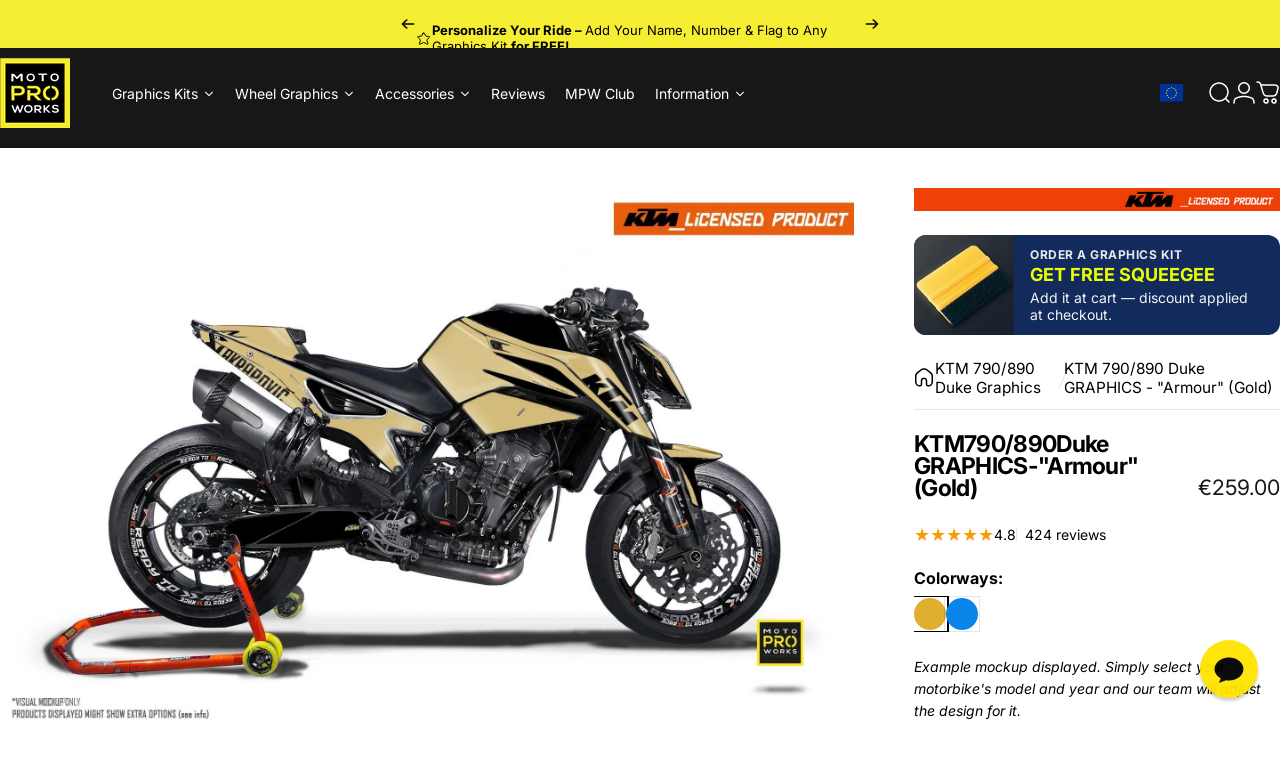

--- FILE ---
content_type: text/html; charset=utf-8
request_url: https://www.motoproworks.com/products/ktm-790-890-r-duke-graphic-kit-armour-blue-1
body_size: 130971
content:
<!doctype html>
<html class="no-js" lang="en" dir="ltr">
<head>
 
<!-- Added by AVADA SEO Suite -->
	<script>
  const avadaLightJsExclude = ['cdn.nfcube.com', 'assets/ecom.js', 'variant-title-king', 'linked_options_variants', 'smile-loader.js', 'smart-product-filter-search', 'rivo-loyalty-referrals', 'avada-cookie-consent', 'consentmo-gdpr', 'quinn', 'pandectes'];
  const avadaLightJsInclude = ['https://www.googletagmanager.com/', 'https://connect.facebook.net/', 'https://business-api.tiktok.com/', 'https://static.klaviyo.com/', 'https://loox.io/', 'https://cdn.shopify.com/extensions/', 'https://www.google-analytics.com/'];
  window.AVADA_SPEED_BLACKLIST = avadaLightJsInclude.map(item => new RegExp(item, 'i'));
  window.AVADA_SPEED_WHITELIST = avadaLightJsExclude.map(item => new RegExp(item, 'i'));
</script>

<script>
  const isSpeedUpEnable = !1762331456493 || Date.now() < 1762331456493;
  if (isSpeedUpEnable) {
    const avadaSpeedUp=1;
    if(isSpeedUpEnable) {
  function _0x55aa(_0x575858,_0x2fd0be){const _0x30a92f=_0x1cb5();return _0x55aa=function(_0x4e8b41,_0xcd1690){_0x4e8b41=_0x4e8b41-(0xb5e+0xd*0x147+-0x1b1a);let _0x1c09f7=_0x30a92f[_0x4e8b41];return _0x1c09f7;},_0x55aa(_0x575858,_0x2fd0be);}(function(_0x4ad4dc,_0x42545f){const _0x5c7741=_0x55aa,_0x323f4d=_0x4ad4dc();while(!![]){try{const _0x588ea5=parseInt(_0x5c7741(0x10c))/(0xb6f+-0x1853+0xce5)*(-parseInt(_0x5c7741(0x157))/(-0x2363*0x1+0x1dd4+0x591*0x1))+-parseInt(_0x5c7741(0x171))/(0x269b+-0xeb+-0xf*0x283)*(parseInt(_0x5c7741(0x116))/(0x2e1+0x1*0x17b3+-0x110*0x19))+-parseInt(_0x5c7741(0x147))/(-0x1489+-0x312*0x6+0x26fa*0x1)+-parseInt(_0x5c7741(0xfa))/(-0x744+0x1*0xb5d+-0x413)*(-parseInt(_0x5c7741(0x102))/(-0x1e87+0x9e*-0x16+0x2c22))+parseInt(_0x5c7741(0x136))/(0x1e2d+0x1498+-0x1a3*0x1f)+parseInt(_0x5c7741(0x16e))/(0x460+0x1d96+0x3*-0xb4f)*(-parseInt(_0x5c7741(0xe3))/(-0x9ca+-0x1*-0x93f+0x1*0x95))+parseInt(_0x5c7741(0xf8))/(-0x1f73*0x1+0x6*-0x510+0x3dde);if(_0x588ea5===_0x42545f)break;else _0x323f4d['push'](_0x323f4d['shift']());}catch(_0x5d6d7e){_0x323f4d['push'](_0x323f4d['shift']());}}}(_0x1cb5,-0x193549+0x5dc3*-0x31+-0x2f963*-0x13),(function(){const _0x5cb2b4=_0x55aa,_0x23f9e9={'yXGBq':function(_0x237aef,_0x385938){return _0x237aef!==_0x385938;},'XduVF':function(_0x21018d,_0x56ff60){return _0x21018d===_0x56ff60;},'RChnz':_0x5cb2b4(0xf4)+_0x5cb2b4(0xe9)+_0x5cb2b4(0x14a),'TAsuR':function(_0xe21eca,_0x33e114){return _0xe21eca%_0x33e114;},'EvLYw':function(_0x1326ad,_0x261d04){return _0x1326ad!==_0x261d04;},'nnhAQ':_0x5cb2b4(0x107),'swpMF':_0x5cb2b4(0x16d),'plMMu':_0x5cb2b4(0xe8)+_0x5cb2b4(0x135),'PqBPA':function(_0x2ba85c,_0x35b541){return _0x2ba85c<_0x35b541;},'NKPCA':_0x5cb2b4(0xfc),'TINqh':function(_0x4116e3,_0x3ffd02,_0x2c8722){return _0x4116e3(_0x3ffd02,_0x2c8722);},'BAueN':_0x5cb2b4(0x120),'NgloT':_0x5cb2b4(0x14c),'ThSSU':function(_0xeb212a,_0x4341c1){return _0xeb212a+_0x4341c1;},'lDDHN':function(_0x4a1a48,_0x45ebfb){return _0x4a1a48 instanceof _0x45ebfb;},'toAYB':function(_0xcf0fa9,_0xf5fa6a){return _0xcf0fa9 instanceof _0xf5fa6a;},'VMiyW':function(_0x5300e4,_0x44e0f4){return _0x5300e4(_0x44e0f4);},'iyhbw':_0x5cb2b4(0x119),'zuWfR':function(_0x19c3e4,_0x4ee6e8){return _0x19c3e4<_0x4ee6e8;},'vEmrv':function(_0xd798cf,_0x5ea2dd){return _0xd798cf!==_0x5ea2dd;},'yxERj':function(_0x24b03b,_0x5aa292){return _0x24b03b||_0x5aa292;},'MZpwM':_0x5cb2b4(0x110)+_0x5cb2b4(0x109)+'pt','IeUHK':function(_0x5a4c7e,_0x2edf70){return _0x5a4c7e-_0x2edf70;},'Idvge':function(_0x3b526e,_0x36b469){return _0x3b526e<_0x36b469;},'qRwfm':_0x5cb2b4(0x16b)+_0x5cb2b4(0xf1),'CvXDN':function(_0x4b4208,_0x1db216){return _0x4b4208<_0x1db216;},'acPIM':function(_0x7d44b7,_0x3020d2){return _0x7d44b7(_0x3020d2);},'MyLMO':function(_0x22d4b2,_0xe7a6a0){return _0x22d4b2<_0xe7a6a0;},'boDyh':function(_0x176992,_0x346381,_0xab7fc){return _0x176992(_0x346381,_0xab7fc);},'ZANXD':_0x5cb2b4(0x10f)+_0x5cb2b4(0x12a)+_0x5cb2b4(0x142),'CXwRZ':_0x5cb2b4(0x123)+_0x5cb2b4(0x15f),'AuMHM':_0x5cb2b4(0x161),'KUuFZ':_0x5cb2b4(0xe6),'MSwtw':_0x5cb2b4(0x13a),'ERvPB':_0x5cb2b4(0x134),'ycTDj':_0x5cb2b4(0x15b),'Tvhir':_0x5cb2b4(0x154)},_0x469be1=_0x23f9e9[_0x5cb2b4(0x153)],_0x36fe07={'blacklist':window[_0x5cb2b4(0x11f)+_0x5cb2b4(0x115)+'T'],'whitelist':window[_0x5cb2b4(0x11f)+_0x5cb2b4(0x13e)+'T']},_0x26516a={'blacklisted':[]},_0x34e4a6=(_0x2be2f5,_0x25b3b2)=>{const _0x80dd2=_0x5cb2b4;if(_0x2be2f5&&(!_0x25b3b2||_0x23f9e9[_0x80dd2(0x13b)](_0x25b3b2,_0x469be1))&&(!_0x36fe07[_0x80dd2(0x170)]||_0x36fe07[_0x80dd2(0x170)][_0x80dd2(0x151)](_0xa5c7cf=>_0xa5c7cf[_0x80dd2(0x12b)](_0x2be2f5)))&&(!_0x36fe07[_0x80dd2(0x165)]||_0x36fe07[_0x80dd2(0x165)][_0x80dd2(0x156)](_0x4e2570=>!_0x4e2570[_0x80dd2(0x12b)](_0x2be2f5)))&&_0x23f9e9[_0x80dd2(0xf7)](avadaSpeedUp,0x5*0x256+-0x1*0x66c+-0x542+0.5)&&_0x2be2f5[_0x80dd2(0x137)](_0x23f9e9[_0x80dd2(0xe7)])){const _0x413c89=_0x2be2f5[_0x80dd2(0x16c)];return _0x23f9e9[_0x80dd2(0xf7)](_0x23f9e9[_0x80dd2(0x11e)](_0x413c89,-0x1deb*-0x1+0xf13+-0x2cfc),0x1176+-0x78b*0x5+0x1441);}return _0x2be2f5&&(!_0x25b3b2||_0x23f9e9[_0x80dd2(0xed)](_0x25b3b2,_0x469be1))&&(!_0x36fe07[_0x80dd2(0x170)]||_0x36fe07[_0x80dd2(0x170)][_0x80dd2(0x151)](_0x3d689d=>_0x3d689d[_0x80dd2(0x12b)](_0x2be2f5)))&&(!_0x36fe07[_0x80dd2(0x165)]||_0x36fe07[_0x80dd2(0x165)][_0x80dd2(0x156)](_0x26a7b3=>!_0x26a7b3[_0x80dd2(0x12b)](_0x2be2f5)));},_0x11462f=function(_0x42927f){const _0x346823=_0x5cb2b4,_0x5426ae=_0x42927f[_0x346823(0x159)+'te'](_0x23f9e9[_0x346823(0x14e)]);return _0x36fe07[_0x346823(0x170)]&&_0x36fe07[_0x346823(0x170)][_0x346823(0x156)](_0x107b0d=>!_0x107b0d[_0x346823(0x12b)](_0x5426ae))||_0x36fe07[_0x346823(0x165)]&&_0x36fe07[_0x346823(0x165)][_0x346823(0x151)](_0x1e7160=>_0x1e7160[_0x346823(0x12b)](_0x5426ae));},_0x39299f=new MutationObserver(_0x45c995=>{const _0x21802a=_0x5cb2b4,_0x3bc801={'mafxh':function(_0x6f9c57,_0x229989){const _0x9d39b1=_0x55aa;return _0x23f9e9[_0x9d39b1(0xf7)](_0x6f9c57,_0x229989);},'SrchE':_0x23f9e9[_0x21802a(0xe2)],'pvjbV':_0x23f9e9[_0x21802a(0xf6)]};for(let _0x333494=-0x7d7+-0x893+0x106a;_0x23f9e9[_0x21802a(0x158)](_0x333494,_0x45c995[_0x21802a(0x16c)]);_0x333494++){const {addedNodes:_0x1b685b}=_0x45c995[_0x333494];for(let _0x2f087=0x1f03+0x84b+0x1*-0x274e;_0x23f9e9[_0x21802a(0x158)](_0x2f087,_0x1b685b[_0x21802a(0x16c)]);_0x2f087++){const _0x4e5bac=_0x1b685b[_0x2f087];if(_0x23f9e9[_0x21802a(0xf7)](_0x4e5bac[_0x21802a(0x121)],-0x1f3a+-0x1*0x1b93+-0x3*-0x139a)&&_0x23f9e9[_0x21802a(0xf7)](_0x4e5bac[_0x21802a(0x152)],_0x23f9e9[_0x21802a(0xe0)])){const _0x5d9a67=_0x4e5bac[_0x21802a(0x107)],_0x3fb522=_0x4e5bac[_0x21802a(0x16d)];if(_0x23f9e9[_0x21802a(0x103)](_0x34e4a6,_0x5d9a67,_0x3fb522)){_0x26516a[_0x21802a(0x160)+'d'][_0x21802a(0x128)]([_0x4e5bac,_0x4e5bac[_0x21802a(0x16d)]]),_0x4e5bac[_0x21802a(0x16d)]=_0x469be1;const _0x1e52da=function(_0x2c95ff){const _0x359b13=_0x21802a;if(_0x3bc801[_0x359b13(0x118)](_0x4e5bac[_0x359b13(0x159)+'te'](_0x3bc801[_0x359b13(0x166)]),_0x469be1))_0x2c95ff[_0x359b13(0x112)+_0x359b13(0x150)]();_0x4e5bac[_0x359b13(0xec)+_0x359b13(0x130)](_0x3bc801[_0x359b13(0xe4)],_0x1e52da);};_0x4e5bac[_0x21802a(0x12d)+_0x21802a(0x163)](_0x23f9e9[_0x21802a(0xf6)],_0x1e52da),_0x4e5bac[_0x21802a(0x12c)+_0x21802a(0x131)]&&_0x4e5bac[_0x21802a(0x12c)+_0x21802a(0x131)][_0x21802a(0x11a)+'d'](_0x4e5bac);}}}}});_0x39299f[_0x5cb2b4(0x105)](document[_0x5cb2b4(0x10b)+_0x5cb2b4(0x16a)],{'childList':!![],'subtree':!![]});const _0x2910a9=/[|\\{}()\[\]^$+*?.]/g,_0xa9f173=function(..._0x1baa33){const _0x3053cc=_0x5cb2b4,_0x2e6f61={'mMWha':function(_0x158c76,_0x5c404b){const _0x25a05c=_0x55aa;return _0x23f9e9[_0x25a05c(0xf7)](_0x158c76,_0x5c404b);},'BXirI':_0x23f9e9[_0x3053cc(0x141)],'COGok':function(_0x421bf7,_0x55453a){const _0x4fd417=_0x3053cc;return _0x23f9e9[_0x4fd417(0x167)](_0x421bf7,_0x55453a);},'XLSAp':function(_0x193984,_0x35c446){const _0x5bbecf=_0x3053cc;return _0x23f9e9[_0x5bbecf(0xed)](_0x193984,_0x35c446);},'EygRw':function(_0xfbb69c,_0x21b15d){const _0xe5c840=_0x3053cc;return _0x23f9e9[_0xe5c840(0x104)](_0xfbb69c,_0x21b15d);},'xZuNx':_0x23f9e9[_0x3053cc(0x139)],'SBUaW':function(_0x5739bf,_0x2c2fab){const _0x42cbb1=_0x3053cc;return _0x23f9e9[_0x42cbb1(0x172)](_0x5739bf,_0x2c2fab);},'EAoTR':function(_0x123b29,_0x5b29bf){const _0x2828d2=_0x3053cc;return _0x23f9e9[_0x2828d2(0x11d)](_0x123b29,_0x5b29bf);},'cdYdq':_0x23f9e9[_0x3053cc(0x14e)],'WzJcf':_0x23f9e9[_0x3053cc(0xe2)],'nytPK':function(_0x53f733,_0x4ad021){const _0x4f0333=_0x3053cc;return _0x23f9e9[_0x4f0333(0x148)](_0x53f733,_0x4ad021);},'oUrHG':_0x23f9e9[_0x3053cc(0x14d)],'dnxjX':function(_0xed6b5f,_0x573f55){const _0x57aa03=_0x3053cc;return _0x23f9e9[_0x57aa03(0x15a)](_0xed6b5f,_0x573f55);}};_0x23f9e9[_0x3053cc(0x15d)](_0x1baa33[_0x3053cc(0x16c)],-0x1a3*-0x9+-0xf9*0xb+-0x407*0x1)?(_0x36fe07[_0x3053cc(0x170)]=[],_0x36fe07[_0x3053cc(0x165)]=[]):(_0x36fe07[_0x3053cc(0x170)]&&(_0x36fe07[_0x3053cc(0x170)]=_0x36fe07[_0x3053cc(0x170)][_0x3053cc(0x106)](_0xa8e001=>_0x1baa33[_0x3053cc(0x156)](_0x4a8a28=>{const _0x2e425b=_0x3053cc;if(_0x2e6f61[_0x2e425b(0x111)](typeof _0x4a8a28,_0x2e6f61[_0x2e425b(0x155)]))return!_0xa8e001[_0x2e425b(0x12b)](_0x4a8a28);else{if(_0x2e6f61[_0x2e425b(0xeb)](_0x4a8a28,RegExp))return _0x2e6f61[_0x2e425b(0x145)](_0xa8e001[_0x2e425b(0xdf)](),_0x4a8a28[_0x2e425b(0xdf)]());}}))),_0x36fe07[_0x3053cc(0x165)]&&(_0x36fe07[_0x3053cc(0x165)]=[..._0x36fe07[_0x3053cc(0x165)],..._0x1baa33[_0x3053cc(0xff)](_0x4e4c02=>{const _0x7c755c=_0x3053cc;if(_0x23f9e9[_0x7c755c(0xf7)](typeof _0x4e4c02,_0x23f9e9[_0x7c755c(0x141)])){const _0x932437=_0x4e4c02[_0x7c755c(0xea)](_0x2910a9,_0x23f9e9[_0x7c755c(0x16f)]),_0x34e686=_0x23f9e9[_0x7c755c(0xf0)](_0x23f9e9[_0x7c755c(0xf0)]('.*',_0x932437),'.*');if(_0x36fe07[_0x7c755c(0x165)][_0x7c755c(0x156)](_0x21ef9a=>_0x21ef9a[_0x7c755c(0xdf)]()!==_0x34e686[_0x7c755c(0xdf)]()))return new RegExp(_0x34e686);}else{if(_0x23f9e9[_0x7c755c(0x117)](_0x4e4c02,RegExp)){if(_0x36fe07[_0x7c755c(0x165)][_0x7c755c(0x156)](_0x5a3f09=>_0x5a3f09[_0x7c755c(0xdf)]()!==_0x4e4c02[_0x7c755c(0xdf)]()))return _0x4e4c02;}}return null;})[_0x3053cc(0x106)](Boolean)]));const _0x3eeb55=document[_0x3053cc(0x11b)+_0x3053cc(0x10e)](_0x23f9e9[_0x3053cc(0xf0)](_0x23f9e9[_0x3053cc(0xf0)](_0x23f9e9[_0x3053cc(0x122)],_0x469be1),'"]'));for(let _0xf831f7=-0x21aa+-0x1793+0x393d*0x1;_0x23f9e9[_0x3053cc(0x14b)](_0xf831f7,_0x3eeb55[_0x3053cc(0x16c)]);_0xf831f7++){const _0x5868cb=_0x3eeb55[_0xf831f7];_0x23f9e9[_0x3053cc(0x132)](_0x11462f,_0x5868cb)&&(_0x26516a[_0x3053cc(0x160)+'d'][_0x3053cc(0x128)]([_0x5868cb,_0x23f9e9[_0x3053cc(0x14d)]]),_0x5868cb[_0x3053cc(0x12c)+_0x3053cc(0x131)][_0x3053cc(0x11a)+'d'](_0x5868cb));}let _0xdf8cd0=-0x17da+0x2461+-0xc87*0x1;[..._0x26516a[_0x3053cc(0x160)+'d']][_0x3053cc(0x10d)](([_0x226aeb,_0x33eaa7],_0xe33bca)=>{const _0x2aa7bf=_0x3053cc;if(_0x2e6f61[_0x2aa7bf(0x143)](_0x11462f,_0x226aeb)){const _0x41da0d=document[_0x2aa7bf(0x11c)+_0x2aa7bf(0x131)](_0x2e6f61[_0x2aa7bf(0x127)]);for(let _0x6784c7=0xd7b+-0xaa5+-0x2d6;_0x2e6f61[_0x2aa7bf(0x164)](_0x6784c7,_0x226aeb[_0x2aa7bf(0xe5)][_0x2aa7bf(0x16c)]);_0x6784c7++){const _0x4ca758=_0x226aeb[_0x2aa7bf(0xe5)][_0x6784c7];_0x2e6f61[_0x2aa7bf(0x12f)](_0x4ca758[_0x2aa7bf(0x133)],_0x2e6f61[_0x2aa7bf(0x13f)])&&_0x2e6f61[_0x2aa7bf(0x145)](_0x4ca758[_0x2aa7bf(0x133)],_0x2e6f61[_0x2aa7bf(0x100)])&&_0x41da0d[_0x2aa7bf(0xe1)+'te'](_0x4ca758[_0x2aa7bf(0x133)],_0x226aeb[_0x2aa7bf(0xe5)][_0x6784c7][_0x2aa7bf(0x12e)]);}_0x41da0d[_0x2aa7bf(0xe1)+'te'](_0x2e6f61[_0x2aa7bf(0x13f)],_0x226aeb[_0x2aa7bf(0x107)]),_0x41da0d[_0x2aa7bf(0xe1)+'te'](_0x2e6f61[_0x2aa7bf(0x100)],_0x2e6f61[_0x2aa7bf(0x101)](_0x33eaa7,_0x2e6f61[_0x2aa7bf(0x126)])),document[_0x2aa7bf(0x113)][_0x2aa7bf(0x146)+'d'](_0x41da0d),_0x26516a[_0x2aa7bf(0x160)+'d'][_0x2aa7bf(0x162)](_0x2e6f61[_0x2aa7bf(0x13d)](_0xe33bca,_0xdf8cd0),-0x105d*0x2+0x1*-0xeaa+0x2f65),_0xdf8cd0++;}}),_0x36fe07[_0x3053cc(0x170)]&&_0x23f9e9[_0x3053cc(0xf3)](_0x36fe07[_0x3053cc(0x170)][_0x3053cc(0x16c)],0x10f2+-0x1a42+0x951)&&_0x39299f[_0x3053cc(0x15c)]();},_0x4c2397=document[_0x5cb2b4(0x11c)+_0x5cb2b4(0x131)],_0x573f89={'src':Object[_0x5cb2b4(0x14f)+_0x5cb2b4(0xfd)+_0x5cb2b4(0x144)](HTMLScriptElement[_0x5cb2b4(0xf9)],_0x23f9e9[_0x5cb2b4(0x14e)]),'type':Object[_0x5cb2b4(0x14f)+_0x5cb2b4(0xfd)+_0x5cb2b4(0x144)](HTMLScriptElement[_0x5cb2b4(0xf9)],_0x23f9e9[_0x5cb2b4(0xe2)])};document[_0x5cb2b4(0x11c)+_0x5cb2b4(0x131)]=function(..._0x4db605){const _0x1480b5=_0x5cb2b4,_0x3a6982={'KNNxG':function(_0x32fa39,_0x2a57e4,_0x3cc08f){const _0x5ead12=_0x55aa;return _0x23f9e9[_0x5ead12(0x169)](_0x32fa39,_0x2a57e4,_0x3cc08f);}};if(_0x23f9e9[_0x1480b5(0x13b)](_0x4db605[-0x4*-0x376+0x4*0x2f+-0xe94][_0x1480b5(0x140)+'e'](),_0x23f9e9[_0x1480b5(0x139)]))return _0x4c2397[_0x1480b5(0x114)](document)(..._0x4db605);const _0x2f091d=_0x4c2397[_0x1480b5(0x114)](document)(..._0x4db605);try{Object[_0x1480b5(0xf2)+_0x1480b5(0x149)](_0x2f091d,{'src':{..._0x573f89[_0x1480b5(0x107)],'set'(_0x3ae2bc){const _0x5d6fdc=_0x1480b5;_0x3a6982[_0x5d6fdc(0x129)](_0x34e4a6,_0x3ae2bc,_0x2f091d[_0x5d6fdc(0x16d)])&&_0x573f89[_0x5d6fdc(0x16d)][_0x5d6fdc(0x10a)][_0x5d6fdc(0x125)](this,_0x469be1),_0x573f89[_0x5d6fdc(0x107)][_0x5d6fdc(0x10a)][_0x5d6fdc(0x125)](this,_0x3ae2bc);}},'type':{..._0x573f89[_0x1480b5(0x16d)],'get'(){const _0x436e9e=_0x1480b5,_0x4b63b9=_0x573f89[_0x436e9e(0x16d)][_0x436e9e(0xfb)][_0x436e9e(0x125)](this);if(_0x23f9e9[_0x436e9e(0xf7)](_0x4b63b9,_0x469be1)||_0x23f9e9[_0x436e9e(0x103)](_0x34e4a6,this[_0x436e9e(0x107)],_0x4b63b9))return null;return _0x4b63b9;},'set'(_0x174ea3){const _0x1dff57=_0x1480b5,_0xa2fd13=_0x23f9e9[_0x1dff57(0x103)](_0x34e4a6,_0x2f091d[_0x1dff57(0x107)],_0x2f091d[_0x1dff57(0x16d)])?_0x469be1:_0x174ea3;_0x573f89[_0x1dff57(0x16d)][_0x1dff57(0x10a)][_0x1dff57(0x125)](this,_0xa2fd13);}}}),_0x2f091d[_0x1480b5(0xe1)+'te']=function(_0x5b0870,_0x8c60d5){const _0xab22d4=_0x1480b5;if(_0x23f9e9[_0xab22d4(0xf7)](_0x5b0870,_0x23f9e9[_0xab22d4(0xe2)])||_0x23f9e9[_0xab22d4(0xf7)](_0x5b0870,_0x23f9e9[_0xab22d4(0x14e)]))_0x2f091d[_0x5b0870]=_0x8c60d5;else HTMLScriptElement[_0xab22d4(0xf9)][_0xab22d4(0xe1)+'te'][_0xab22d4(0x125)](_0x2f091d,_0x5b0870,_0x8c60d5);};}catch(_0x5a9461){console[_0x1480b5(0x168)](_0x23f9e9[_0x1480b5(0xef)],_0x5a9461);}return _0x2f091d;};const _0x5883c5=[_0x23f9e9[_0x5cb2b4(0xfe)],_0x23f9e9[_0x5cb2b4(0x13c)],_0x23f9e9[_0x5cb2b4(0xf5)],_0x23f9e9[_0x5cb2b4(0x15e)],_0x23f9e9[_0x5cb2b4(0x138)],_0x23f9e9[_0x5cb2b4(0x124)]],_0x4ab8d2=_0x5883c5[_0x5cb2b4(0xff)](_0x439d08=>{return{'type':_0x439d08,'listener':()=>_0xa9f173(),'options':{'passive':!![]}};});_0x4ab8d2[_0x5cb2b4(0x10d)](_0x4d3535=>{const _0x3882ab=_0x5cb2b4;document[_0x3882ab(0x12d)+_0x3882ab(0x163)](_0x4d3535[_0x3882ab(0x16d)],_0x4d3535[_0x3882ab(0xee)],_0x4d3535[_0x3882ab(0x108)]);});}()));function _0x1cb5(){const _0x15f8e0=['ault','some','tagName','CXwRZ','wheel','BXirI','every','6lYvYYX','PqBPA','getAttribu','IeUHK','touchstart','disconnect','Idvge','ERvPB','/blocked','blackliste','keydown','splice','stener','SBUaW','whitelist','SrchE','toAYB','warn','boDyh','ement','script[typ','length','type','346347wGqEBH','NgloT','blacklist','33OVoYHk','zuWfR','toString','NKPCA','setAttribu','swpMF','230EEqEiq','pvjbV','attributes','mousemove','RChnz','beforescri','y.com/exte','replace','COGok','removeEven','EvLYw','listener','ZANXD','ThSSU','e="','defineProp','MyLMO','cdn.shopif','MSwtw','plMMu','XduVF','22621984JRJQxz','prototype','8818116NVbcZr','get','SCRIPT','ertyDescri','AuMHM','map','WzJcf','nytPK','7kiZatp','TINqh','VMiyW','observe','filter','src','options','n/javascri','set','documentEl','478083wuqgQV','forEach','torAll','Avada cann','applicatio','mMWha','preventDef','head','bind','D_BLACKLIS','75496skzGVx','lDDHN','mafxh','script','removeChil','querySelec','createElem','vEmrv','TAsuR','AVADA_SPEE','string','nodeType','qRwfm','javascript','Tvhir','call','oUrHG','xZuNx','push','KNNxG','ot lazy lo','test','parentElem','addEventLi','value','EAoTR','tListener','ent','acPIM','name','touchmove','ptexecute','6968312SmqlIb','includes','ycTDj','iyhbw','touchend','yXGBq','KUuFZ','dnxjX','D_WHITELIS','cdYdq','toLowerCas','BAueN','ad script','EygRw','ptor','XLSAp','appendChil','4975500NoPAFA','yxERj','erties','nsions','CvXDN','\$&','MZpwM','nnhAQ','getOwnProp'];_0x1cb5=function(){return _0x15f8e0;};return _0x1cb5();}
}
    class LightJsLoader{constructor(e){this.jQs=[],this.listener=this.handleListener.bind(this,e),this.scripts=["default","defer","async"].reduce(((e,t)=>({...e,[t]:[]})),{});const t=this;e.forEach((e=>window.addEventListener(e,t.listener,{passive:!0})))}handleListener(e){const t=this;return e.forEach((e=>window.removeEventListener(e,t.listener))),"complete"===document.readyState?this.handleDOM():document.addEventListener("readystatechange",(e=>{if("complete"===e.target.readyState)return setTimeout(t.handleDOM.bind(t),1)}))}async handleDOM(){this.suspendEvent(),this.suspendJQuery(),this.findScripts(),this.preloadScripts();for(const e of Object.keys(this.scripts))await this.replaceScripts(this.scripts[e]);for(const e of["DOMContentLoaded","readystatechange"])await this.requestRepaint(),document.dispatchEvent(new Event("lightJS-"+e));document.lightJSonreadystatechange&&document.lightJSonreadystatechange();for(const e of["DOMContentLoaded","load"])await this.requestRepaint(),window.dispatchEvent(new Event("lightJS-"+e));await this.requestRepaint(),window.lightJSonload&&window.lightJSonload(),await this.requestRepaint(),this.jQs.forEach((e=>e(window).trigger("lightJS-jquery-load"))),window.dispatchEvent(new Event("lightJS-pageshow")),await this.requestRepaint(),window.lightJSonpageshow&&window.lightJSonpageshow()}async requestRepaint(){return new Promise((e=>requestAnimationFrame(e)))}findScripts(){document.querySelectorAll("script[type=lightJs]").forEach((e=>{e.hasAttribute("src")?e.hasAttribute("async")&&e.async?this.scripts.async.push(e):e.hasAttribute("defer")&&e.defer?this.scripts.defer.push(e):this.scripts.default.push(e):this.scripts.default.push(e)}))}preloadScripts(){const e=this,t=Object.keys(this.scripts).reduce(((t,n)=>[...t,...e.scripts[n]]),[]),n=document.createDocumentFragment();t.forEach((e=>{const t=e.getAttribute("src");if(!t)return;const s=document.createElement("link");s.href=t,s.rel="preload",s.as="script",n.appendChild(s)})),document.head.appendChild(n)}async replaceScripts(e){let t;for(;t=e.shift();)await this.requestRepaint(),new Promise((e=>{const n=document.createElement("script");[...t.attributes].forEach((e=>{"type"!==e.nodeName&&n.setAttribute(e.nodeName,e.nodeValue)})),t.hasAttribute("src")?(n.addEventListener("load",e),n.addEventListener("error",e)):(n.text=t.text,e()),t.parentNode.replaceChild(n,t)}))}suspendEvent(){const e={};[{obj:document,name:"DOMContentLoaded"},{obj:window,name:"DOMContentLoaded"},{obj:window,name:"load"},{obj:window,name:"pageshow"},{obj:document,name:"readystatechange"}].map((t=>function(t,n){function s(n){return e[t].list.indexOf(n)>=0?"lightJS-"+n:n}e[t]||(e[t]={list:[n],add:t.addEventListener,remove:t.removeEventListener},t.addEventListener=(...n)=>{n[0]=s(n[0]),e[t].add.apply(t,n)},t.removeEventListener=(...n)=>{n[0]=s(n[0]),e[t].remove.apply(t,n)})}(t.obj,t.name))),[{obj:document,name:"onreadystatechange"},{obj:window,name:"onpageshow"}].map((e=>function(e,t){let n=e[t];Object.defineProperty(e,t,{get:()=>n||function(){},set:s=>{e["lightJS"+t]=n=s}})}(e.obj,e.name)))}suspendJQuery(){const e=this;let t=window.jQuery;Object.defineProperty(window,"jQuery",{get:()=>t,set(n){if(!n||!n.fn||!e.jQs.includes(n))return void(t=n);n.fn.ready=n.fn.init.prototype.ready=e=>{e.bind(document)(n)};const s=n.fn.on;n.fn.on=n.fn.init.prototype.on=function(...e){if(window!==this[0])return s.apply(this,e),this;const t=e=>e.split(" ").map((e=>"load"===e||0===e.indexOf("load.")?"lightJS-jquery-load":e)).join(" ");return"string"==typeof e[0]||e[0]instanceof String?(e[0]=t(e[0]),s.apply(this,e),this):("object"==typeof e[0]&&Object.keys(e[0]).forEach((n=>{delete Object.assign(e[0],{[t(n)]:e[0][n]})[n]})),s.apply(this,e),this)},e.jQs.push(n),t=n}})}}
new LightJsLoader(["keydown","mousemove","touchend","touchmove","touchstart","wheel"]);
  }
</script>

	<!-- /Added by AVADA SEO Suite -->
  <script async src="//www.motoproworks.com/cdn/shop/t/38/assets/avada-cookiebar-gcm-integration.js?v=126193589784249790441759582508"></script>
  <meta charset="utf-8">
  <meta http-equiv="X-UA-Compatible" content="IE=edge,chrome=1">
  <meta name="viewport" content="width=device-width,initial-scale=1">
  <meta name="theme-color" content="#171717">
  <link rel="canonical" href="https://www.motoproworks.com/products/ktm-790-890-r-duke-graphic-kit-armour-blue-1">
  <link rel="preconnect" href="https://cdn.shopify.com" crossorigin>
  <link rel="preconnect" href="https://fonts.shopifycdn.com" crossorigin>
  
  <link rel="dns-prefetch" href="https://productreviews.shopifycdn.com">
  <link rel="dns-prefetch" href="https://ajax.googleapis.com">
  <link rel="dns-prefetch" href="https://maps.googleapis.com">
  <link rel="dns-prefetch" href="https://maps.gstatic.com">
   

  
<link rel="shortcut icon" href="//www.motoproworks.com/cdn/shop/files/motoproworks-mpw-logo-favicon-social-round.png?crop=center&height=32&v=1716992127&width=32" type="image/png" /><title>KTM 790/890 Duke GRAPHICS - &quot;Armour&quot; (Gold) &ndash; MotoProWorks</title><meta name="description" content="MotoProWorks offers graphic-kits and decals for motocross, enduro, sport, adventure and Supermoto. Pick your favorite design from hundreds of high quality kits or have us design your own! All our full graphic kits are printed on High-tac, high grade aggressive vinyl combined with glossy or matte laminate from leading m"><meta property="og:site_name" content="MotoProWorks">
<meta property="og:url" content="https://www.motoproworks.com/products/ktm-790-890-r-duke-graphic-kit-armour-blue-1">
<meta property="og:title" content="KTM 790/890 Duke GRAPHICS - &quot;Armour&quot; (Gold)">
<meta property="og:type" content="product">
<meta property="og:description" content="MotoProWorks offers graphic-kits and decals for motocross, enduro, sport, adventure and Supermoto. Pick your favorite design from hundreds of high quality kits or have us design your own! All our full graphic kits are printed on High-tac, high grade aggressive vinyl combined with glossy or matte laminate from leading m"><meta property="og:image" content="http://www.motoproworks.com/cdn/shop/products/armour-gold_KTM-890-duke-R.jpg?v=1635592845">
  <meta property="og:image:secure_url" content="https://www.motoproworks.com/cdn/shop/products/armour-gold_KTM-890-duke-R.jpg?v=1635592845">
  <meta property="og:image:width" content="1920">
  <meta property="og:image:height" content="1200"><meta name="twitter:site" content="@">
<meta name="twitter:card" content="summary_large_image">
<meta name="twitter:title" content="KTM 790/890 Duke GRAPHICS - "Armour" (Gold)">
<meta name="twitter:description" content="MotoProWorks offers graphic-kits and decals for motocross, enduro, sport, adventure and Supermoto. Pick your favorite design from hundreds of high quality kits or have us design your own! All our full graphic kits are printed on High-tac, high grade aggressive vinyl combined with glossy or matte laminate from leading m">
<style data-shopify>@font-face {
  font-family: Inter;
  font-weight: 700;
  font-style: normal;
  font-display: swap;
  src: url("//www.motoproworks.com/cdn/fonts/inter/inter_n7.02711e6b374660cfc7915d1afc1c204e633421e4.woff2") format("woff2"),
       url("//www.motoproworks.com/cdn/fonts/inter/inter_n7.6dab87426f6b8813070abd79972ceaf2f8d3b012.woff") format("woff");
}
@font-face {
  font-family: Inter;
  font-weight: 500;
  font-style: normal;
  font-display: swap;
  src: url("//www.motoproworks.com/cdn/fonts/inter/inter_n5.d7101d5e168594dd06f56f290dd759fba5431d97.woff2") format("woff2"),
       url("//www.motoproworks.com/cdn/fonts/inter/inter_n5.5332a76bbd27da00474c136abb1ca3cbbf259068.woff") format("woff");
}
@font-face {
  font-family: Inter;
  font-weight: 700;
  font-style: normal;
  font-display: swap;
  src: url("//www.motoproworks.com/cdn/fonts/inter/inter_n7.02711e6b374660cfc7915d1afc1c204e633421e4.woff2") format("woff2"),
       url("//www.motoproworks.com/cdn/fonts/inter/inter_n7.6dab87426f6b8813070abd79972ceaf2f8d3b012.woff") format("woff");
}
@font-face {
  font-family: Inter;
  font-weight: 400;
  font-style: normal;
  font-display: swap;
  src: url("//www.motoproworks.com/cdn/fonts/inter/inter_n4.b2a3f24c19b4de56e8871f609e73ca7f6d2e2bb9.woff2") format("woff2"),
       url("//www.motoproworks.com/cdn/fonts/inter/inter_n4.af8052d517e0c9ffac7b814872cecc27ae1fa132.woff") format("woff");
}
@font-face {
  font-family: Inter;
  font-weight: 700;
  font-style: normal;
  font-display: swap;
  src: url("//www.motoproworks.com/cdn/fonts/inter/inter_n7.02711e6b374660cfc7915d1afc1c204e633421e4.woff2") format("woff2"),
       url("//www.motoproworks.com/cdn/fonts/inter/inter_n7.6dab87426f6b8813070abd79972ceaf2f8d3b012.woff") format("woff");
}
@font-face {
  font-family: Inter;
  font-weight: 400;
  font-style: italic;
  font-display: swap;
  src: url("//www.motoproworks.com/cdn/fonts/inter/inter_i4.feae1981dda792ab80d117249d9c7e0f1017e5b3.woff2") format("woff2"),
       url("//www.motoproworks.com/cdn/fonts/inter/inter_i4.62773b7113d5e5f02c71486623cf828884c85c6e.woff") format("woff");
}
@font-face {
  font-family: Inter;
  font-weight: 700;
  font-style: italic;
  font-display: swap;
  src: url("//www.motoproworks.com/cdn/fonts/inter/inter_i7.b377bcd4cc0f160622a22d638ae7e2cd9b86ea4c.woff2") format("woff2"),
       url("//www.motoproworks.com/cdn/fonts/inter/inter_i7.7c69a6a34e3bb44fcf6f975857e13b9a9b25beb4.woff") format("woff");
}
:root {
    /*! General */
    --color-base-text: 0 0 0;
    --color-base-highlight: 245 238 50;
    --color-base-background: 255 255 255;
    --color-base-button: 23 23 23;
    --color-base-button-gradient: #171717;
    --color-base-button-text: 255 255 255;
    --color-keyboard-focus: 11 97 205;
    --color-shadow: 168 232 226;
    --color-price: 23 23 23;
    --color-sale-price: 225 29 72;
    --color-sale-tag: 225 29 72;
    --color-sale-tag-text: 255 255 255;
    --color-rating: 245 158 11;
    --color-placeholder: 250 250 250;
    --color-success-text: 77 124 15;
    --color-success-background: 247 254 231;
    --color-error-text: 190 18 60;
    --color-error-background: 255 241 242;
    --color-info-text: 180 83 9;
    --color-info-background: 255 251 235;
    
    /*! Menu and drawers */
    --color-drawer-text: 0 0 0;
    --color-drawer-background: 255 255 255;
    --color-drawer-button-background: 23 23 23;
    --color-drawer-button-gradient: #171717;
    --color-drawer-button-text: 255 255 255;
    --color-drawer-overlay: 0 0 0;

    /*! Product card */
    --card-radius: var(--rounded-card);
    --card-border-width: 0.0rem;
    --card-border-opacity: 0.0;
    --card-shadow-opacity: 0.7;
    --card-shadow-horizontal-offset: 0.0rem;
    --card-shadow-vertical-offset: 0.0rem;

    /*! Buttons */
    --buttons-radius: var(--rounded-button);
    --buttons-border-width: 2px;
    --buttons-border-opacity: 1.0;
    --buttons-shadow-opacity: 0.0;
    --buttons-shadow-horizontal-offset: 0px;
    --buttons-shadow-vertical-offset: 0px;

    /*! Inputs */
    --inputs-radius: var(--rounded-input);
    --inputs-border-width: 0px;
    --inputs-border-opacity: 0.65;

    /*! Spacing */
    --sp-0d5: 0.125rem;
    --sp-1: 0.25rem;
    --sp-1d5: 0.375rem;
    --sp-2: 0.5rem;
    --sp-2d5: 0.625rem;
    --sp-3: 0.75rem;
    --sp-3d5: 0.875rem;
    --sp-4: 1rem;
    --sp-4d5: 1.125rem;
    --sp-5: 1.25rem;
    --sp-5d5: 1.375rem;
    --sp-6: 1.5rem;
    --sp-6d5: 1.625rem;
    --sp-7: 1.75rem;
    --sp-7d5: 1.875rem;
    --sp-8: 2rem;
    --sp-8d5: 2.125rem;
    --sp-9: 2.25rem;
    --sp-9d5: 2.375rem;
    --sp-10: 2.5rem;
    --sp-10d5: 2.625rem;
    --sp-11: 2.75rem;
    --sp-12: 3rem;
    --sp-13: 3.25rem;
    --sp-14: 3.5rem;
    --sp-15: 3.875rem;
    --sp-16: 4rem;
    --sp-18: 4.5rem;
    --sp-20: 5rem;
    --sp-23: 5.625rem;
    --sp-24: 6rem;
    --sp-28: 7rem;
    --sp-32: 8rem;
    --sp-36: 9rem;
    --sp-40: 10rem;
    --sp-44: 11rem;
    --sp-48: 12rem;
    --sp-52: 13rem;
    --sp-56: 14rem;
    --sp-60: 15rem;
    --sp-64: 16rem;
    --sp-72: 18rem;
    --sp-80: 20rem;
    --sp-96: 24rem;
    --sp-100: 32rem;

    /*! Font family */
    --font-heading-family: Inter, sans-serif;
    --font-heading-style: normal;
    --font-heading-weight: 700;
    --font-heading-line-height: 1;
    --font-heading-letter-spacing: -0.03em;
    

    --font-body-family: Inter, sans-serif;
    --font-body-style: normal;
    --font-body-weight: 400;
    --font-body-line-height: 1.2;
    --font-body-letter-spacing: 0.0em;

    --font-navigation-family: var(--font-heading-family);
    --font-navigation-size: clamp(0.875rem, 0.748rem + 0.3174vw, 1.125rem);
    

    --font-button-family: var(--font-body-family);
    --font-button-size: clamp(0.875rem, 0.8115rem + 0.1587vw, 1.0rem);
    

    --font-product-family: var(--font-body-family);
    --font-product-size: clamp(0.875rem, 0.873rem + 0.3175vw, 1.125rem);
    

    /*! Font size */
    --text-3xs: 0.625rem;
    --text-2xs: 0.6875rem;
    --text-xs: 0.75rem;
    --text-2sm: 0.8125rem;
    --text-sm: 0.875rem;
    --text-base: 1.0rem;
    --text-lg: 1.125rem;
    --text-xl: 1.25rem;
    --text-2xl: 1.5rem;
    --text-3xl: 1.875rem;
    --text-4xl: 2.25rem;
    --text-5xl: 3.0rem;
    --text-6xl: 3.75rem;
    --text-7xl: 4.5rem;
    --text-8xl: 6.0rem;

    /*! Layout */
    --page-width: 1900px;
    --gap-padding: clamp(var(--sp-5), 2.526vw, var(--sp-12));
    --grid-gap: clamp(40px, 20vw, 60px);
    --page-padding: var(--sp-5);
    --page-container: min(calc(100vw - var(--scrollbar-width, 0px) - var(--page-padding) * 2), var(--page-width));
    --rounded-button: 0rem;
    --rounded-input: 0rem;
    --rounded-card: 0rem;
    --rounded-block: 0rem;

    /*! Other */
    --icon-weight: 1.5px;
  }

  @media screen and (min-width: 1024px) {
    :root {
      --page-padding: var(--sp-9);
    }
  }

  @media screen and (min-width: 1280px) {
    :root {
      --gap-padding: var(--sp-12);
      --page-padding: var(--sp-12);
    }
  }

  @media screen and (min-width: 1536px) {
    :root {
      --page-padding: max(var(--sp-12), 50vw - var(--scrollbar-width, 0px)/2 - var(--page-width)/2);
    }
  }</style>
  <link rel="preload" as="font" href="//www.motoproworks.com/cdn/fonts/inter/inter_n4.b2a3f24c19b4de56e8871f609e73ca7f6d2e2bb9.woff2" type="font/woff2" crossorigin>
  

  <link rel="preload" as="font" href="//www.motoproworks.com/cdn/fonts/inter/inter_n7.02711e6b374660cfc7915d1afc1c204e633421e4.woff2" type="font/woff2" crossorigin>
  
<link href="//www.motoproworks.com/cdn/shop/t/38/assets/theme.aio.min.css?v=14588028072370705151716861774" rel="stylesheet" type="text/css" media="all" /><link rel="stylesheet" href="//www.motoproworks.com/cdn/shop/t/38/assets/apps.aio.min.css?v=52759244977875127611716861771" media="print" fetchpriority="low" onload="this.media='all'">
  <script type="text/javascript" src="https://ajax.googleapis.com/ajax/libs/jquery/3.3.1/jquery.min.js"></script>

  <script>window.performance && window.performance.mark && window.performance.mark('shopify.content_for_header.start');</script><meta name="facebook-domain-verification" content="c3qei3fiosjjkuiy3kiyb2hibnw8tm">
<meta id="shopify-digital-wallet" name="shopify-digital-wallet" content="/11993722/digital_wallets/dialog">
<meta name="shopify-checkout-api-token" content="92bd17c74d7615607b434ba45fb31cbb">
<meta id="in-context-paypal-metadata" data-shop-id="11993722" data-venmo-supported="false" data-environment="production" data-locale="en_US" data-paypal-v4="true" data-currency="EUR">
<link rel="alternate" hreflang="x-default" href="https://www.motoproworks.com/products/ktm-790-890-r-duke-graphic-kit-armour-blue-1">
<link rel="alternate" hreflang="en" href="https://www.motoproworks.com/products/ktm-790-890-r-duke-graphic-kit-armour-blue-1">
<link rel="alternate" hreflang="sv" href="https://www.motoproworks.com/sv/products/ktm-790-890-r-duke-graphic-kit-armour-blue-1">
<link rel="alternate" hreflang="es" href="https://www.motoproworks.com/es/products/ktm-790-890-r-duke-graphic-kit-armour-blue-1">
<link rel="alternate" hreflang="it" href="https://www.motoproworks.com/it/products/ktm-790-890-r-duke-graphic-kit-armour-blue-1">
<link rel="alternate" hreflang="fr" href="https://www.motoproworks.com/fr/products/ktm-790-890-r-duke-graphic-kit-armour-blue-1">
<link rel="alternate" hreflang="no" href="https://www.motoproworks.com/no/products/ktm-790-890-r-duke-graphic-kit-armour-blue-1">
<link rel="alternate" hreflang="nl" href="https://www.motoproworks.com/nl/products/ktm-790-890-r-duke-graphic-kit-armour-blue-1">
<link rel="alternate" hreflang="da" href="https://www.motoproworks.com/da/products/ktm-790-890-r-duke-graphic-kit-armour-blue-1">
<link rel="alternate" hreflang="fi" href="https://www.motoproworks.com/fi/products/ktm-790-890-r-duke-graphic-kit-armour-blue-1">
<link rel="alternate" hreflang="de" href="https://www.motoproworks.com/de/products/ktm-790-890-r-duke-graphic-kit-armour-blue-1">
<link rel="alternate" hreflang="pt" href="https://www.motoproworks.com/pt/products/ktm-790-890-r-duke-graphic-kit-armour-blue-1">
<link rel="alternate" hreflang="en-CA" href="https://www.motoproworks.com/en-ca/products/ktm-790-890-r-duke-graphic-kit-armour-blue-1">
<link rel="alternate" hreflang="en-GB" href="https://www.motoproworks.com/en-gb/products/ktm-790-890-r-duke-graphic-kit-armour-blue-1">
<link rel="alternate" hreflang="en-US" href="https://www.motoproworks.com/en-us/products/ktm-790-890-r-duke-graphic-kit-armour-blue-1">
<link rel="alternate" type="application/json+oembed" href="https://www.motoproworks.com/products/ktm-790-890-r-duke-graphic-kit-armour-blue-1.oembed">
<script async="async" src="/checkouts/internal/preloads.js?locale=en-DE"></script>
<link rel="preconnect" href="https://shop.app" crossorigin="anonymous">
<script async="async" src="https://shop.app/checkouts/internal/preloads.js?locale=en-DE&shop_id=11993722" crossorigin="anonymous"></script>
<script id="apple-pay-shop-capabilities" type="application/json">{"shopId":11993722,"countryCode":"SE","currencyCode":"EUR","merchantCapabilities":["supports3DS"],"merchantId":"gid:\/\/shopify\/Shop\/11993722","merchantName":"MotoProWorks","requiredBillingContactFields":["postalAddress","email","phone"],"requiredShippingContactFields":["postalAddress","email","phone"],"shippingType":"shipping","supportedNetworks":["visa","maestro","masterCard","amex"],"total":{"type":"pending","label":"MotoProWorks","amount":"1.00"},"shopifyPaymentsEnabled":true,"supportsSubscriptions":true}</script>
<script id="shopify-features" type="application/json">{"accessToken":"92bd17c74d7615607b434ba45fb31cbb","betas":["rich-media-storefront-analytics"],"domain":"www.motoproworks.com","predictiveSearch":true,"shopId":11993722,"locale":"en"}</script>
<script>var Shopify = Shopify || {};
Shopify.shop = "moto-pro-works.myshopify.com";
Shopify.locale = "en";
Shopify.currency = {"active":"EUR","rate":"1.0"};
Shopify.country = "DE";
Shopify.theme = {"name":"Concept theme Avada Fix Speed Up 28 may","id":166068748623,"schema_name":"Concept","schema_version":"1.4.1","theme_store_id":null,"role":"main"};
Shopify.theme.handle = "null";
Shopify.theme.style = {"id":null,"handle":null};
Shopify.cdnHost = "www.motoproworks.com/cdn";
Shopify.routes = Shopify.routes || {};
Shopify.routes.root = "/";</script>
<script type="module">!function(o){(o.Shopify=o.Shopify||{}).modules=!0}(window);</script>
<script>!function(o){function n(){var o=[];function n(){o.push(Array.prototype.slice.apply(arguments))}return n.q=o,n}var t=o.Shopify=o.Shopify||{};t.loadFeatures=n(),t.autoloadFeatures=n()}(window);</script>
<script>
  window.ShopifyPay = window.ShopifyPay || {};
  window.ShopifyPay.apiHost = "shop.app\/pay";
  window.ShopifyPay.redirectState = null;
</script>
<script id="shop-js-analytics" type="application/json">{"pageType":"product"}</script>
<script defer="defer" async type="module" src="//www.motoproworks.com/cdn/shopifycloud/shop-js/modules/v2/client.init-shop-cart-sync_BT-GjEfc.en.esm.js"></script>
<script defer="defer" async type="module" src="//www.motoproworks.com/cdn/shopifycloud/shop-js/modules/v2/chunk.common_D58fp_Oc.esm.js"></script>
<script defer="defer" async type="module" src="//www.motoproworks.com/cdn/shopifycloud/shop-js/modules/v2/chunk.modal_xMitdFEc.esm.js"></script>
<script type="module">
  await import("//www.motoproworks.com/cdn/shopifycloud/shop-js/modules/v2/client.init-shop-cart-sync_BT-GjEfc.en.esm.js");
await import("//www.motoproworks.com/cdn/shopifycloud/shop-js/modules/v2/chunk.common_D58fp_Oc.esm.js");
await import("//www.motoproworks.com/cdn/shopifycloud/shop-js/modules/v2/chunk.modal_xMitdFEc.esm.js");

  window.Shopify.SignInWithShop?.initShopCartSync?.({"fedCMEnabled":true,"windoidEnabled":true});

</script>
<script>
  window.Shopify = window.Shopify || {};
  if (!window.Shopify.featureAssets) window.Shopify.featureAssets = {};
  window.Shopify.featureAssets['shop-js'] = {"shop-cart-sync":["modules/v2/client.shop-cart-sync_DZOKe7Ll.en.esm.js","modules/v2/chunk.common_D58fp_Oc.esm.js","modules/v2/chunk.modal_xMitdFEc.esm.js"],"init-fed-cm":["modules/v2/client.init-fed-cm_B6oLuCjv.en.esm.js","modules/v2/chunk.common_D58fp_Oc.esm.js","modules/v2/chunk.modal_xMitdFEc.esm.js"],"shop-cash-offers":["modules/v2/client.shop-cash-offers_D2sdYoxE.en.esm.js","modules/v2/chunk.common_D58fp_Oc.esm.js","modules/v2/chunk.modal_xMitdFEc.esm.js"],"shop-login-button":["modules/v2/client.shop-login-button_QeVjl5Y3.en.esm.js","modules/v2/chunk.common_D58fp_Oc.esm.js","modules/v2/chunk.modal_xMitdFEc.esm.js"],"pay-button":["modules/v2/client.pay-button_DXTOsIq6.en.esm.js","modules/v2/chunk.common_D58fp_Oc.esm.js","modules/v2/chunk.modal_xMitdFEc.esm.js"],"shop-button":["modules/v2/client.shop-button_DQZHx9pm.en.esm.js","modules/v2/chunk.common_D58fp_Oc.esm.js","modules/v2/chunk.modal_xMitdFEc.esm.js"],"avatar":["modules/v2/client.avatar_BTnouDA3.en.esm.js"],"init-windoid":["modules/v2/client.init-windoid_CR1B-cfM.en.esm.js","modules/v2/chunk.common_D58fp_Oc.esm.js","modules/v2/chunk.modal_xMitdFEc.esm.js"],"init-shop-for-new-customer-accounts":["modules/v2/client.init-shop-for-new-customer-accounts_C_vY_xzh.en.esm.js","modules/v2/client.shop-login-button_QeVjl5Y3.en.esm.js","modules/v2/chunk.common_D58fp_Oc.esm.js","modules/v2/chunk.modal_xMitdFEc.esm.js"],"init-shop-email-lookup-coordinator":["modules/v2/client.init-shop-email-lookup-coordinator_BI7n9ZSv.en.esm.js","modules/v2/chunk.common_D58fp_Oc.esm.js","modules/v2/chunk.modal_xMitdFEc.esm.js"],"init-shop-cart-sync":["modules/v2/client.init-shop-cart-sync_BT-GjEfc.en.esm.js","modules/v2/chunk.common_D58fp_Oc.esm.js","modules/v2/chunk.modal_xMitdFEc.esm.js"],"shop-toast-manager":["modules/v2/client.shop-toast-manager_DiYdP3xc.en.esm.js","modules/v2/chunk.common_D58fp_Oc.esm.js","modules/v2/chunk.modal_xMitdFEc.esm.js"],"init-customer-accounts":["modules/v2/client.init-customer-accounts_D9ZNqS-Q.en.esm.js","modules/v2/client.shop-login-button_QeVjl5Y3.en.esm.js","modules/v2/chunk.common_D58fp_Oc.esm.js","modules/v2/chunk.modal_xMitdFEc.esm.js"],"init-customer-accounts-sign-up":["modules/v2/client.init-customer-accounts-sign-up_iGw4briv.en.esm.js","modules/v2/client.shop-login-button_QeVjl5Y3.en.esm.js","modules/v2/chunk.common_D58fp_Oc.esm.js","modules/v2/chunk.modal_xMitdFEc.esm.js"],"shop-follow-button":["modules/v2/client.shop-follow-button_CqMgW2wH.en.esm.js","modules/v2/chunk.common_D58fp_Oc.esm.js","modules/v2/chunk.modal_xMitdFEc.esm.js"],"checkout-modal":["modules/v2/client.checkout-modal_xHeaAweL.en.esm.js","modules/v2/chunk.common_D58fp_Oc.esm.js","modules/v2/chunk.modal_xMitdFEc.esm.js"],"shop-login":["modules/v2/client.shop-login_D91U-Q7h.en.esm.js","modules/v2/chunk.common_D58fp_Oc.esm.js","modules/v2/chunk.modal_xMitdFEc.esm.js"],"lead-capture":["modules/v2/client.lead-capture_BJmE1dJe.en.esm.js","modules/v2/chunk.common_D58fp_Oc.esm.js","modules/v2/chunk.modal_xMitdFEc.esm.js"],"payment-terms":["modules/v2/client.payment-terms_Ci9AEqFq.en.esm.js","modules/v2/chunk.common_D58fp_Oc.esm.js","modules/v2/chunk.modal_xMitdFEc.esm.js"]};
</script>
<script>(function() {
  var isLoaded = false;
  function asyncLoad() {
    if (isLoaded) return;
    isLoaded = true;
    var urls = ["https:\/\/loox.io\/widget\/V1-Tr7Y1tu\/loox.1587975212550.js?shop=moto-pro-works.myshopify.com","https:\/\/orderstatus.w3apps.co\/js\/orderlookup.js?shop=moto-pro-works.myshopify.com","https:\/\/seo.apps.avada.io\/avada-seo-installed.js?shop=moto-pro-works.myshopify.com","https:\/\/cdn.shopify.com\/s\/files\/1\/1199\/3722\/t\/29\/assets\/loy_11993722.js?v=1653403974\u0026shop=moto-pro-works.myshopify.com","https:\/\/cdn.shopify.com\/s\/files\/1\/1199\/3722\/t\/29\/assets\/pop_11993722.js?v=1653650393\u0026shop=moto-pro-works.myshopify.com","https:\/\/sdk.teeinblue.com\/async.js?platform=shopify\u0026v=1\u0026token=r2xif7MP75DwfYskocesl1WZVUU5NnSk\u0026shop=moto-pro-works.myshopify.com","https:\/\/cdn1.avada.io\/flying-pages\/module.js?shop=moto-pro-works.myshopify.com","https:\/\/node1.itoris.com\/dpo\/storefront\/include.js?shop=moto-pro-works.myshopify.com"];
    for (var i = 0; i < urls.length; i++) {
      var s = document.createElement('script');
      if ((!1762331456493 || Date.now() < 1762331456493) &&
      (!window.AVADA_SPEED_BLACKLIST || window.AVADA_SPEED_BLACKLIST.some(pattern => pattern.test(s))) &&
      (!window.AVADA_SPEED_WHITELIST || window.AVADA_SPEED_WHITELIST.every(pattern => !pattern.test(s)))) s.type = 'lightJs'; else s.type = 'text/javascript';
      s.async = true;
      s.src = urls[i];
      var x = document.getElementsByTagName('script')[0];
      x.parentNode.insertBefore(s, x);
    }
  };
  if(window.attachEvent) {
    window.attachEvent('onload', asyncLoad);
  } else {
    window.addEventListener('load', asyncLoad, false);
  }
})();</script>
<script id="__st">var __st={"a":11993722,"offset":3600,"reqid":"367b0cfe-fb1b-40b0-975a-a687b363b0ce-1769363827","pageurl":"www.motoproworks.com\/products\/ktm-790-890-r-duke-graphic-kit-armour-blue-1","u":"c7e2a2b0ca4b","p":"product","rtyp":"product","rid":6581567062083};</script>
<script>window.ShopifyPaypalV4VisibilityTracking = true;</script>
<script id="captcha-bootstrap">!function(){'use strict';const t='contact',e='account',n='new_comment',o=[[t,t],['blogs',n],['comments',n],[t,'customer']],c=[[e,'customer_login'],[e,'guest_login'],[e,'recover_customer_password'],[e,'create_customer']],r=t=>t.map((([t,e])=>`form[action*='/${t}']:not([data-nocaptcha='true']) input[name='form_type'][value='${e}']`)).join(','),a=t=>()=>t?[...document.querySelectorAll(t)].map((t=>t.form)):[];function s(){const t=[...o],e=r(t);return a(e)}const i='password',u='form_key',d=['recaptcha-v3-token','g-recaptcha-response','h-captcha-response',i],f=()=>{try{return window.sessionStorage}catch{return}},m='__shopify_v',_=t=>t.elements[u];function p(t,e,n=!1){try{const o=window.sessionStorage,c=JSON.parse(o.getItem(e)),{data:r}=function(t){const{data:e,action:n}=t;return t[m]||n?{data:e,action:n}:{data:t,action:n}}(c);for(const[e,n]of Object.entries(r))t.elements[e]&&(t.elements[e].value=n);n&&o.removeItem(e)}catch(o){console.error('form repopulation failed',{error:o})}}const l='form_type',E='cptcha';function T(t){t.dataset[E]=!0}const w=window,h=w.document,L='Shopify',v='ce_forms',y='captcha';let A=!1;((t,e)=>{const n=(g='f06e6c50-85a8-45c8-87d0-21a2b65856fe',I='https://cdn.shopify.com/shopifycloud/storefront-forms-hcaptcha/ce_storefront_forms_captcha_hcaptcha.v1.5.2.iife.js',D={infoText:'Protected by hCaptcha',privacyText:'Privacy',termsText:'Terms'},(t,e,n)=>{const o=w[L][v],c=o.bindForm;if(c)return c(t,g,e,D).then(n);var r;o.q.push([[t,g,e,D],n]),r=I,A||(h.body.append(Object.assign(h.createElement('script'),{id:'captcha-provider',async:!0,src:r})),A=!0)});var g,I,D;w[L]=w[L]||{},w[L][v]=w[L][v]||{},w[L][v].q=[],w[L][y]=w[L][y]||{},w[L][y].protect=function(t,e){n(t,void 0,e),T(t)},Object.freeze(w[L][y]),function(t,e,n,w,h,L){const[v,y,A,g]=function(t,e,n){const i=e?o:[],u=t?c:[],d=[...i,...u],f=r(d),m=r(i),_=r(d.filter((([t,e])=>n.includes(e))));return[a(f),a(m),a(_),s()]}(w,h,L),I=t=>{const e=t.target;return e instanceof HTMLFormElement?e:e&&e.form},D=t=>v().includes(t);t.addEventListener('submit',(t=>{const e=I(t);if(!e)return;const n=D(e)&&!e.dataset.hcaptchaBound&&!e.dataset.recaptchaBound,o=_(e),c=g().includes(e)&&(!o||!o.value);(n||c)&&t.preventDefault(),c&&!n&&(function(t){try{if(!f())return;!function(t){const e=f();if(!e)return;const n=_(t);if(!n)return;const o=n.value;o&&e.removeItem(o)}(t);const e=Array.from(Array(32),(()=>Math.random().toString(36)[2])).join('');!function(t,e){_(t)||t.append(Object.assign(document.createElement('input'),{type:'hidden',name:u})),t.elements[u].value=e}(t,e),function(t,e){const n=f();if(!n)return;const o=[...t.querySelectorAll(`input[type='${i}']`)].map((({name:t})=>t)),c=[...d,...o],r={};for(const[a,s]of new FormData(t).entries())c.includes(a)||(r[a]=s);n.setItem(e,JSON.stringify({[m]:1,action:t.action,data:r}))}(t,e)}catch(e){console.error('failed to persist form',e)}}(e),e.submit())}));const S=(t,e)=>{t&&!t.dataset[E]&&(n(t,e.some((e=>e===t))),T(t))};for(const o of['focusin','change'])t.addEventListener(o,(t=>{const e=I(t);D(e)&&S(e,y())}));const B=e.get('form_key'),M=e.get(l),P=B&&M;t.addEventListener('DOMContentLoaded',(()=>{const t=y();if(P)for(const e of t)e.elements[l].value===M&&p(e,B);[...new Set([...A(),...v().filter((t=>'true'===t.dataset.shopifyCaptcha))])].forEach((e=>S(e,t)))}))}(h,new URLSearchParams(w.location.search),n,t,e,['guest_login'])})(!0,!0)}();</script>
<script integrity="sha256-4kQ18oKyAcykRKYeNunJcIwy7WH5gtpwJnB7kiuLZ1E=" data-source-attribution="shopify.loadfeatures" defer="defer" src="//www.motoproworks.com/cdn/shopifycloud/storefront/assets/storefront/load_feature-a0a9edcb.js" crossorigin="anonymous"></script>
<script crossorigin="anonymous" defer="defer" src="//www.motoproworks.com/cdn/shopifycloud/storefront/assets/shopify_pay/storefront-65b4c6d7.js?v=20250812"></script>
<script data-source-attribution="shopify.dynamic_checkout.dynamic.init">var Shopify=Shopify||{};Shopify.PaymentButton=Shopify.PaymentButton||{isStorefrontPortableWallets:!0,init:function(){window.Shopify.PaymentButton.init=function(){};var t=document.createElement("script");t.src="https://www.motoproworks.com/cdn/shopifycloud/portable-wallets/latest/portable-wallets.en.js",t.type="module",document.head.appendChild(t)}};
</script>
<script data-source-attribution="shopify.dynamic_checkout.buyer_consent">
  function portableWalletsHideBuyerConsent(e){var t=document.getElementById("shopify-buyer-consent"),n=document.getElementById("shopify-subscription-policy-button");t&&n&&(t.classList.add("hidden"),t.setAttribute("aria-hidden","true"),n.removeEventListener("click",e))}function portableWalletsShowBuyerConsent(e){var t=document.getElementById("shopify-buyer-consent"),n=document.getElementById("shopify-subscription-policy-button");t&&n&&(t.classList.remove("hidden"),t.removeAttribute("aria-hidden"),n.addEventListener("click",e))}window.Shopify?.PaymentButton&&(window.Shopify.PaymentButton.hideBuyerConsent=portableWalletsHideBuyerConsent,window.Shopify.PaymentButton.showBuyerConsent=portableWalletsShowBuyerConsent);
</script>
<script data-source-attribution="shopify.dynamic_checkout.cart.bootstrap">document.addEventListener("DOMContentLoaded",(function(){function t(){return document.querySelector("shopify-accelerated-checkout-cart, shopify-accelerated-checkout")}if(t())Shopify.PaymentButton.init();else{new MutationObserver((function(e,n){t()&&(Shopify.PaymentButton.init(),n.disconnect())})).observe(document.body,{childList:!0,subtree:!0})}}));
</script>
<link id="shopify-accelerated-checkout-styles" rel="stylesheet" media="screen" href="https://www.motoproworks.com/cdn/shopifycloud/portable-wallets/latest/accelerated-checkout-backwards-compat.css" crossorigin="anonymous">
<style id="shopify-accelerated-checkout-cart">
        #shopify-buyer-consent {
  margin-top: 1em;
  display: inline-block;
  width: 100%;
}

#shopify-buyer-consent.hidden {
  display: none;
}

#shopify-subscription-policy-button {
  background: none;
  border: none;
  padding: 0;
  text-decoration: underline;
  font-size: inherit;
  cursor: pointer;
}

#shopify-subscription-policy-button::before {
  box-shadow: none;
}

      </style>

<script>window.performance && window.performance.mark && window.performance.mark('shopify.content_for_header.end');</script>
  <script type="text/javascript">
    function calculateEstDelivery() {
      console.log('...')
    }
  </script>

  <script src="//www.motoproworks.com/cdn/shop/t/38/assets/vendor.js?v=36974529011275555061716860964" defer="defer"></script>
  <script src="//www.motoproworks.com/cdn/shop/t/38/assets/theme.aio.min.js?v=90874582848116683571716861768" defer="defer"></script><script>
  document.documentElement.classList.replace('no-js', 'js');

  window.theme = window.theme || {};
  theme.routes = {
    shop_url: 'https://www.motoproworks.com',
    root_url: '/',
    cart_url: '/cart',
    cart_add_url: '/cart/add',
    cart_change_url: '/cart/change',
    cart_update_url: '/cart/update',
    search_url: '/search',
    predictive_search_url: '/search/suggest',
  };

  theme.variantStrings = {
    preOrder: "Pre-order",
    addToCart: "Add to cart",
    soldOut: "Sold Out",
    unavailable: "Unavailable",
  };

  theme.shippingCalculatorStrings = {
    error: "One or more errors occurred while retrieving the shipping rates:",
    notFound: "Sorry, we do not ship to your address.",
    oneResult: "There is one shipping rate for your address:",
    multipleResults: "There are multiple shipping rates for your address:",
  };

  theme.recipientFormStrings = {
    expanded: `Gift card recipient form expanded`,
    collapsed: `Gift card recipient form collapsed`,
  };

  theme.dateStrings = {
    d: `d`,
    day: `Day`,
    days: `Days`,
    h: `h`,
    hour: `Hour`,
    hours: `Hours`,
    m: `m`,
    minute: `Min`,
    minutes: `Mins`,
    s: `s`,
    second: `Sec`,
    seconds: `Secs`,
  };

  theme.strings = {
    recentlyViewedEmpty: "Your recently viewed is empty.",
    close: "Close",
    next: "Next",
    previous: "Previous",
    qrImageAlt: "QR code — scan to redeem gift card"
  };
  theme.settings = {
    cartType: "page",
    isCartTemplate: false,
    pswpModule: "\/\/www.motoproworks.com\/cdn\/shop\/t\/38\/assets\/photoswipe.min.js?v=41760041872977459911716860964",
    themeName: 'Concept',
    themeVersion: '1.4.1',
    agencyId: ''
  };// We save the product ID in local storage to be eventually used for recently viewed section
    try {
      const recentlyViewedProducts = new Set(JSON.parse(window.localStorage.getItem(`${theme.settings.themeName}:recently-viewed`) || '[]'));

      recentlyViewedProducts.delete(6581567062083); // Delete first to re-move the product
      recentlyViewedProducts.add(6581567062083);

      window.localStorage.setItem(`${theme.settings.themeName}:recently-viewed`, JSON.stringify(Array.from(recentlyViewedProducts.values()).reverse()));
    } catch (e) {
      // Safari in private mode does not allow setting item, we silently fail
    }</script>
<script type="text/javascript">
  window.Pop = window.Pop || {};
  window.Pop.common = window.Pop.common || {};
  window.Pop.common.shop = {
    permanent_domain: 'moto-pro-works.myshopify.com',
    currency: "EUR",
    money_format: "€{{amount}}",
    id: 11993722
  };
  

  window.Pop.common.template = 'product';
  window.Pop.common.cart = {};
  window.Pop.common.vapid_public_key = "BJuXCmrtTK335SuczdNVYrGVtP_WXn4jImChm49st7K7z7e8gxSZUKk4DhUpk8j2Xpiw5G4-ylNbMKLlKkUEU98=";
  window.Pop.global_config = {"asset_urls":{"loy":{},"rev":{},"pu":{"init_js":null},"widgets":{"init_js":"https:\/\/cdn.shopify.com\/s\/files\/1\/0194\/1736\/6592\/t\/1\/assets\/ba_widget_init.js?v=1728041536","modal_js":"https:\/\/cdn.shopify.com\/s\/files\/1\/0194\/1736\/6592\/t\/1\/assets\/ba_widget_modal.js?v=1728041538","modal_css":"https:\/\/cdn.shopify.com\/s\/files\/1\/0194\/1736\/6592\/t\/1\/assets\/ba_widget_modal.css?v=1654723622"},"forms":{},"global":{"helper_js":"https:\/\/cdn.shopify.com\/s\/files\/1\/0194\/1736\/6592\/t\/1\/assets\/ba_pop_tracking.js?v=1704919189"}},"proxy_paths":{"pop":"\/apps\/ba-pop","app_metrics":"\/apps\/ba-pop\/app_metrics","push_subscription":"\/apps\/ba-pop\/push"},"aat":["loy","pop"],"pv":false,"sts":false,"bam":false,"batc":true,"base_money_format":"€{{amount}}","online_store_version":2,"loy_js_api_enabled":false,"shop":{"id":11993722,"name":"MotoProWorks","domain":"www.motoproworks.com"}};
  window.Pop.widgets_config = {"id":21833,"active":false,"frequency_limit_amount":2,"frequency_limit_time_unit":"days","background_image":{"position":"none","widget_background_preview_url":""},"initial_state":{"body":"Sign up and unlock your instant discount","title":"Get 10% off your order","cta_text":"Claim Discount","show_email":"true","action_text":"Saving...","footer_text":"You are signing up to receive communication via email and can unsubscribe at any time.","dismiss_text":"No thanks","email_placeholder":"Email Address","phone_placeholder":"Phone Number"},"success_state":{"body":"Thanks for subscribing. Copy your discount code and apply to your next order.","title":"Discount Unlocked 🎉","cta_text":"Continue shopping","cta_action":"dismiss","redirect_url":"","open_url_new_tab":"false"},"closed_state":{"action":"close_widget","font_size":"20","action_text":"GET 10% OFF","display_offset":"300","display_position":"left"},"error_state":{"submit_error":"Sorry, please try again later","invalid_email":"Please enter valid email address!","error_subscribing":"Error subscribing, try again later","already_registered":"You have already registered","invalid_phone_number":"Please enter valid phone number!"},"trigger":{"action":"on_timer","delay_in_seconds":"5"},"colors":{"link_color":"#4FC3F7","sticky_bar_bg":"#C62828","cta_font_color":"#fff","body_font_color":"#000000","sticky_bar_text":"#fff","background_color":"#ffe300","error_text_color":"#ff2626","title_font_color":"#000","footer_font_color":"#7f7f7f","dismiss_font_color":"#7f7f7f","cta_background_color":"#000","sticky_coupon_bar_bg":"#286ef8","error_text_background":"","sticky_coupon_bar_text":"#fff"},"sticky_coupon_bar":{"enabled":"false","message":"Don't forget to use your code"},"display_style":{"font":"Arial","size":"regular","align":"center"},"dismissable":true,"has_background":false,"opt_in_channels":["email"],"rules":[],"widget_css":".powered_by_rivo{\n  display: none;\n}\n.ba_widget_main_design {\n  background: #ffe300;\n}\n.ba_widget_content{text-align: center}\n.ba_widget_parent{\n  font-family: Arial;\n}\n.ba_widget_parent.background{\n}\n.ba_widget_left_content{\n}\n.ba_widget_right_content{\n}\n#ba_widget_cta_button:disabled{\n  background: #000cc;\n}\n#ba_widget_cta_button{\n  background: #000;\n  color: #fff;\n}\n#ba_widget_cta_button:after {\n  background: #000e0;\n}\n.ba_initial_state_title, .ba_success_state_title{\n  color: #000;\n}\n.ba_initial_state_body, .ba_success_state_body{\n  color: #000000;\n}\n.ba_initial_state_dismiss_text{\n  color: #7f7f7f;\n}\n.ba_initial_state_footer_text, .ba_initial_state_sms_agreement{\n  color: #7f7f7f;\n}\n.ba_widget_error{\n  color: #ff2626;\n  background: ;\n}\n.ba_link_color{\n  color: #4FC3F7;\n}\n","custom_css":null,"logo":null};
</script>


<script type="text/javascript">
  

  (function() {
    //Global snippet for Email Popups
    //this is updated automatically - do not edit manually.
    document.addEventListener('DOMContentLoaded', function() {
      function loadScript(src, defer, done) {
        var js = document.createElement('script');
        js.src = src;
        js.defer = defer;
        js.onload = function(){done();};
        js.onerror = function(){
          done(new Error('Failed to load script ' + src));
        };
        document.head.appendChild(js);
      }

      function browserSupportsAllFeatures() {
        return window.Promise && window.fetch && window.Symbol;
      }

      if (browserSupportsAllFeatures()) {
        main();
      } else {
        loadScript('https://polyfill-fastly.net/v3/polyfill.min.js?features=Promise,fetch', true, main);
      }

      function loadAppScripts(){
        const popAppEmbedEnabled = document.getElementById("pop-app-embed-init");

        if (window.Pop.global_config.aat.includes("pop") && !popAppEmbedEnabled){
          loadScript(window.Pop.global_config.asset_urls.widgets.init_js, true, function(){});
        }
      }

      function main(err) {
        loadScript(window.Pop.global_config.asset_urls.global.helper_js, false, loadAppScripts);
      }
    });
  })();
</script>


	<!-- Added by AVADA SEO Suite -->
	
<meta property="og:site_name" content="MotoProWorks - Motorcycle Graphics">
<meta property="og:url" content="https://www.motoproworks.com/products/ktm-790-890-r-duke-graphic-kit-armour-blue-1">
<meta property="og:title" content="MotoProWorks - Motorcycle Graphics">
<meta property="og:type" content="product">
<meta property="og:description" content="MotoProWorks offers graphic-kits and decals for motocross, enduro, sport, adventure and Supermoto. Pick your favorite design from hundreds of high quality kits or have us design your own! All our full graphic kits are printed on High-tac, high grade aggressive vinyl combined with glossy or matte laminate from leading m"><meta property="product:availability" content="instock">
  <meta property="product:price:amount" content="259.00">
  <meta property="product:price:currency" content="EUR"><meta property="og:image" content="http://www.motoproworks.com/cdn/shop/products/armour-gold_KTM-890-duke-R.jpg?v=1635592845">
<meta property="og:image:secure_url" content="https://www.motoproworks.com/cdn/shop/products/armour-gold_KTM-890-duke-R.jpg?v=1635592845">
<meta property="og:image:width" content="">
<meta property="og:image:height" content="">
<meta property="og:image:alt" content="">
    
<meta name="twitter:site" content="@MotoProWorks - Motorcycle Graphics"><meta name="twitter:card" content="summary_large_image">
<meta name="twitter:title" content="MotoProWorks - Motorcycle Graphics">
<meta name="twitter:description" content="MotoProWorks offers graphic-kits and decals for motocross, enduro, sport, adventure and Supermoto. Pick your favorite design from hundred...">
<meta name="twitter:image" content="http://www.motoproworks.com/cdn/shop/products/armour-gold_KTM-890-duke-R.jpg?v=1635592845">
    

	<!-- /Added by AVADA SEO Suite -->
	<!-- BEGIN app block: shopify://apps/avada-seo-suite/blocks/avada-seo/15507c6e-1aa3-45d3-b698-7e175e033440 --><script>
  window.AVADA_SEO_ENABLED = true;
</script><!-- BEGIN app snippet: avada-broken-link-manager --><!-- END app snippet --><!-- BEGIN app snippet: avada-seo-site --><meta name="" content="" /><meta name="" content="" /><meta name="" content="" /><meta name="" content="" /><meta name="" content="" /><!-- END app snippet --><!-- BEGIN app snippet: avada-robot-onpage --><!-- Avada SEO Robot Onpage -->












<!-- END app snippet --><!-- BEGIN app snippet: avada-frequently-asked-questions -->







<!-- END app snippet --><!-- BEGIN app snippet: avada-custom-css --> <!-- BEGIN Avada SEO custom CSS END -->


<!-- END Avada SEO custom CSS END -->
<!-- END app snippet --><!-- BEGIN app snippet: avada-blog-posts-and-article --><!-- END app snippet --><!-- BEGIN app snippet: avada-homepage --><!-- END app snippet --><!-- BEGIN app snippet: avada-rating-and-review --><script type="application/ld+json">{
    "@context": "https://schema.org",
    "@type": "Product",
    "@id": "https://www.motoproworks.com/products/ktm-790-890-r-duke-graphic-kit-armour-blue-1",
    "aggregateRating": {
      "@type": "AggregateRating",
      "ratingValue": 4.8,
      "reviewCount": 424
    },
    "name": "KTM 790/890 Duke GRAPHICS - &quot;Armour&quot; (Gold)",
    "image": "https://www.motoproworks.com/cdn/shop/products/armour-gold_KTM-890-duke-R.jpg?v=1635592845",
    "offers": {
      "@type": "Offer",
      "price": "259.0",
      "priceCurrency": "EUR",
      "image": [
    
  "https://www.motoproworks.com/cdn/shop/products/armour-gold_KTM-890-duke-R.jpg?v=1635592845"
    ]
  }
}
  </script>

<!-- END app snippet --><!-- BEGIN app snippet: avada-seo-preload --><script>
  const ignore = ["\/cart","\/account"];
  window.FPConfig = {
      delay: 0,
      ignoreKeywords: ignore || ['/cart', '/account/login', '/account/logout', '/account'],
      maxRPS: 3,
      hoverDelay: 50
  };
</script>


  <script type="lightJs" src="https://cdn.shopify.com/extensions/019bd69f-acd5-7f0b-a4be-3e159fb266d7/avada-seo-suite-222/assets/flying-pages.js" defer="defer"></script>

<!-- END app snippet --><!-- BEGIN app snippet: avada-seo-social -->
<meta property="og:site_name" content="MotoProWorks - Motorcycle Graphics">
  <meta property="og:url" content="https://www.motoproworks.com/products/ktm-790-890-r-duke-graphic-kit-armour-blue-1">
  <meta property="og:type" content="product"><meta property="og:title" content="KTM 790/890 Duke GRAPHICS - &quot;Armour&quot; (Gold)"><meta property="og:description" content="MotoProWorks offers graphic-kits and decals for motocross, enduro, sport, adventure and Supermoto. Pick your favorite design from hundreds of high quality kits or have us design your own! All our full graphic kits are printed on High-tac, high grade aggressive vinyl combined with glossy or matte laminate from leading m"><meta property="product:availability" content="instock">
    <meta property="product:price:amount"
          content="259.0">
    <meta property="product:price:currency" content="EUR"><meta property="og:image" content="http://www.motoproworks.com/cdn/shop/products/armour-gold_KTM-890-duke-R.jpg?v=1635592845&width=600">
        <meta property="og:image:secure_url" content="https://www.motoproworks.com/cdn/shop/products/armour-gold_KTM-890-duke-R.jpg?v=1635592845&width=600">
        <meta property="og:image:width" content="1920">
        <meta property="og:image:height" content="1200">
        <meta property="og:image:alt" content="KTM 790/890 R Duke GRAPHIC KIT - &quot;Armour&quot; (Gold) - MotoProWorks | Decals and Bike Graphic kit">
      
<meta name="twitter:site" content="@MotoProWorks - Motorcycle Graphics"><meta name="twitter:card" content="summary_large_image">
<meta name="twitter:title" content="KTM 790/890 Duke GRAPHICS - &quot;Armour&quot; (Gold)">
<meta name="twitter:description" content="MotoProWorks offers graphic-kits and decals for motocross, enduro, sport, adventure and Supermoto. Pick your favorite design from hundred...">
<meta name="twitter:image" content="http://www.motoproworks.com/cdn/shop/products/armour-gold_KTM-890-duke-R.jpg?v=1635592845">
      

<!-- END app snippet --><!-- BEGIN app snippet: avada-sitelinks-search-box --><!-- END app snippet --><!-- BEGIN app snippet: avada-breadcrumb --><script type='application/ld+json'>
  {
    "@context": "https://schema.org",
    "@type": "BreadcrumbList",
    "itemListElement": [
      {
        "@type": "ListItem",
        "position": 1,
        "name": "Home",
        "item": "https://www.motoproworks.com"
    },{
      "@type": "ListItem",
      "position": 2,
      "name": "KTM 790/890 Duke GRAPHICS - &quot;Armour&quot; (Gold)",
      "item": "https://www.motoproworks.com/products/ktm-790-890-r-duke-graphic-kit-armour-blue-1"
    }]
}
</script><!-- END app snippet --><!-- BEGIN app snippet: avada-loading --><style>
  @keyframes avada-rotate {
    0% { transform: rotate(0); }
    100% { transform: rotate(360deg); }
  }

  @keyframes avada-fade-out {
    0% { opacity: 1; visibility: visible; }
    100% { opacity: 0; visibility: hidden; }
  }

  .Avada-LoadingScreen {
    display: none;
    width: 100%;
    height: 100vh;
    top: 0;
    position: fixed;
    z-index: 9999;
    display: flex;
    align-items: center;
    justify-content: center;
  
    background-color: #F2F2F2;
  
  }

  .Avada-LoadingScreen svg {
    animation: avada-rotate 1s linear infinite;
    width: 100px;
    height: 100px;
  }
</style>
<script>
  const themeId = Shopify.theme.id;
  const loadingSettingsValue = {"bgType":"color","displayShow":"first","durationTime":2,"sizeLoading":"100","bgColor":"#F2F2F2","loadingType":"circle","bgImage":"","loadingColor":"#333333","waitTime":0,"enabled":false,"themeIds":[]};
  const loadingType = loadingSettingsValue?.loadingType;
  function renderLoading() {
    new MutationObserver((mutations, observer) => {
      if (document.body) {
        observer.disconnect();
        const loadingDiv = document.createElement('div');
        loadingDiv.className = 'Avada-LoadingScreen';
        if(loadingType === 'custom_logo' || loadingType === 'favicon_logo') {
          const srcLoadingImage = loadingSettingsValue?.customLogoThemeIds[themeId] || '';
          if(srcLoadingImage) {
            loadingDiv.innerHTML = `
            <img alt="Avada logo"  height="600px" loading="eager" fetchpriority="high"
              src="${srcLoadingImage}&width=600"
              width="600px" />
              `
          }
        }
        if(loadingType === 'circle') {
          loadingDiv.innerHTML = `
        <svg viewBox="0 0 40 40" fill="none" xmlns="http://www.w3.org/2000/svg">
          <path d="M20 3.75C11.0254 3.75 3.75 11.0254 3.75 20C3.75 21.0355 2.91053 21.875 1.875 21.875C0.839475 21.875 0 21.0355 0 20C0 8.9543 8.9543 0 20 0C31.0457 0 40 8.9543 40 20C40 31.0457 31.0457 40 20 40C18.9645 40 18.125 39.1605 18.125 38.125C18.125 37.0895 18.9645 36.25 20 36.25C28.9748 36.25 36.25 28.9748 36.25 20C36.25 11.0254 28.9748 3.75 20 3.75Z" fill="#333333"/>
        </svg>
      `;
        }

        document.body.insertBefore(loadingDiv, document.body.firstChild || null);
        const e = '2';
        const t = 'first';
        const o = 'first' === t;
        const a = sessionStorage.getItem('isShowLoadingAvada');
        const n = document.querySelector('.Avada-LoadingScreen');
        if (a && o) return (n.style.display = 'none');
        n.style.display = 'flex';
        const i = document.body;
        i.style.overflow = 'hidden';
        const l = () => {
          i.style.overflow = 'auto';
          n.style.animation = 'avada-fade-out 1s ease-out forwards';
          setTimeout(() => {
            n.style.display = 'none';
          }, 1000);
        };
        if ((o && !a && sessionStorage.setItem('isShowLoadingAvada', true), 'duration_auto' === e)) {
          window.onload = function() {
            l();
          };
          return;
        }
        setTimeout(() => {
          l();
        }, 1000 * e);
      }
    }).observe(document.documentElement, { childList: true, subtree: true });
  };
  function isNullish(value) {
    return value === null || value === undefined;
  }
  const themeIds = '';
  const themeIdsArray = themeIds ? themeIds.split(',') : [];

  if(!isNullish(themeIds) && themeIdsArray.includes(themeId.toString()) && loadingSettingsValue?.enabled) {
    renderLoading();
  }

  if(isNullish(loadingSettingsValue?.themeIds) && loadingSettingsValue?.enabled) {
    renderLoading();
  }
</script>
<!-- END app snippet --><!-- BEGIN app snippet: avada-seo-social-post --><!-- END app snippet -->
<!-- END app block --><!-- BEGIN app block: shopify://apps/instafeed/blocks/head-block/c447db20-095d-4a10-9725-b5977662c9d5 --><link rel="preconnect" href="https://cdn.nfcube.com/">
<link rel="preconnect" href="https://scontent.cdninstagram.com/">


  <script>
    document.addEventListener('DOMContentLoaded', function () {
      let instafeedScript = document.createElement('script');

      
        instafeedScript.src = 'https://cdn.nfcube.com/instafeed-b696bac6b74e2130f9d8ad62947c76e2.js';
      

      document.body.appendChild(instafeedScript);
    });
  </script>





<!-- END app block --><!-- BEGIN app block: shopify://apps/triplewhale/blocks/triple_pixel_snippet/483d496b-3f1a-4609-aea7-8eee3b6b7a2a --><link rel='preconnect dns-prefetch' href='https://api.config-security.com/' crossorigin />
<link rel='preconnect dns-prefetch' href='https://conf.config-security.com/' crossorigin />
<script>
/* >> TriplePixel :: start*/
window.TriplePixelData={TripleName:"moto-pro-works.myshopify.com",ver:"2.16",plat:"SHOPIFY",isHeadless:false,src:'SHOPIFY_EXT',product:{id:"6581567062083",name:`KTM 790/890 Duke GRAPHICS - &quot;Armour&quot; (Gold)`,price:"259.00",variant:"39462076416067"},search:"",collection:"",cart:"page",template:"product",curr:"EUR" || "EUR"},function(W,H,A,L,E,_,B,N){function O(U,T,P,H,R){void 0===R&&(R=!1),H=new XMLHttpRequest,P?(H.open("POST",U,!0),H.setRequestHeader("Content-Type","text/plain")):H.open("GET",U,!0),H.send(JSON.stringify(P||{})),H.onreadystatechange=function(){4===H.readyState&&200===H.status?(R=H.responseText,U.includes("/first")?eval(R):P||(N[B]=R)):(299<H.status||H.status<200)&&T&&!R&&(R=!0,O(U,T-1,P))}}if(N=window,!N[H+"sn"]){N[H+"sn"]=1,L=function(){return Date.now().toString(36)+"_"+Math.random().toString(36)};try{A.setItem(H,1+(0|A.getItem(H)||0)),(E=JSON.parse(A.getItem(H+"U")||"[]")).push({u:location.href,r:document.referrer,t:Date.now(),id:L()}),A.setItem(H+"U",JSON.stringify(E))}catch(e){}var i,m,p;A.getItem('"!nC`')||(_=A,A=N,A[H]||(E=A[H]=function(t,e,i){return void 0===i&&(i=[]),"State"==t?E.s:(W=L(),(E._q=E._q||[]).push([W,t,e].concat(i)),W)},E.s="Installed",E._q=[],E.ch=W,B="configSecurityConfModel",N[B]=1,O("https://conf.config-security.com/model",5),i=L(),m=A[atob("c2NyZWVu")],_.setItem("di_pmt_wt",i),p={id:i,action:"profile",avatar:_.getItem("auth-security_rand_salt_"),time:m[atob("d2lkdGg=")]+":"+m[atob("aGVpZ2h0")],host:A.TriplePixelData.TripleName,plat:A.TriplePixelData.plat,url:window.location.href.slice(0,500),ref:document.referrer,ver:A.TriplePixelData.ver},O("https://api.config-security.com/event",5,p),O("https://api.config-security.com/first?host=".concat(p.host,"&plat=").concat(p.plat),5)))}}("","TriplePixel",localStorage);
/* << TriplePixel :: end*/
</script>



<!-- END app block --><!-- BEGIN app block: shopify://apps/reamaze-live-chat-helpdesk/blocks/reamaze-config/ef7a830c-d722-47c6-883b-11db06c95733 -->

  <script type="text/javascript" async src="https://cdn.reamaze.com/assets/reamaze-loader.js"></script>

  <script type="text/javascript">
    var _support = _support || { 'ui': {}, 'user': {} };
    _support.account = 'motoproworks';
  </script>

  

  
    <!-- reamaze_embeddable_36919_s -->
<!-- Embeddable - MPW Support -->
<script type="text/javascript">
  var _support = _support || { 'ui': {}, 'user': {} };
  _support['account'] = 'motoproworks';
  _support['ui']['contactMode'] = 'default';
  _support['ui']['enableKb'] = 'true';
  _support['ui']['styles'] = {
    widgetColor: 'rgb(255, 228, 0)',
  };
  _support['ui']['shoutboxFacesMode'] = 'brand-avatar';
  _support['ui']['shoutboxHeaderLogo'] = true;
  _support['ui']['widget'] = {
    img: '[data-uri]',
    displayOn: 'all',
    fontSize: 'default',
    allowBotProcessing: true,
    slug: 'motoproworks-chat',
    label: {
      text: 'How can we help you?',
      mode: "none",
      delay: 3,
      duration: 60,
    },
    position: 'bottom-right',
    mobilePosition: 'bottom-right'
  };
  _support['custom_fields'] = {
    'cookies': {
      pos: 1661760463159,
      type: 'hidden',
      value: window.navigator.cookieEnabled,
    }
  };
  _support['apps'] = {
    faq: {"enabled":true,"header":"Browse our FAQ"},
    recentConversations: {},
    orders: {"enabled":true,"enable_notes":false},
    shopper: {"enabled":false}
  };
</script>
<!-- reamaze_embeddable_36919_e -->

  





<!-- END app block --><!-- BEGIN app block: shopify://apps/t-lab-ai-language-translate/blocks/language_switcher/b5b83690-efd4-434d-8c6a-a5cef4019faf --><!-- BEGIN app snippet: switcher_styling -->

<link href="//cdn.shopify.com/extensions/019bb762-7264-7b99-8d86-32684349d784/content-translation-297/assets/advanced-switcher.css" rel="stylesheet" type="text/css" media="all" />

<style>
  .tl-switcher-container.tl-custom-position {
    border-width: 1px;
    border-style: solid;
    border-color: #000000;
    background-color: #ffffff;
  }

  .tl-custom-position.top-right {
    top: 55px;
    right: 20px;
    bottom: auto;
    left: auto;
  }

  .tl-custom-position.top-left {
    top: 55px;
    right: auto;
    bottom: auto;
    left: 20px;
  }

  .tl-custom-position.bottom-left {
    position: fixed;
    top: auto;
    right: auto;
    bottom: 20px;
    left: 20px;
  }

  .tl-custom-position.bottom-right {
    position: fixed;
    top: auto;
    right: 20px;
    bottom: 20px;
    left: auto;
  }

  .tl-custom-position > div {
    font-size: 14px;
    color: #5c5c5c;
  }

  .tl-custom-position .tl-label {
    color: #5c5c5c;
  }

  .tl-dropdown,
  .tl-overlay,
  .tl-options {
    display: none;
  }

  .tl-dropdown.bottom-right,
  .tl-dropdown.bottom-left {
    bottom: 100%;
    top: auto;
  }

  .tl-dropdown.top-right,
  .tl-dropdown.bottom-right {
    right: 0;
    left: auto;
  }

  .tl-options.bottom-right,
  .tl-options.bottom-left {
    bottom: 100%;
    top: auto;
  }

  .tl-options.top-right,
  .tl-options.bottom-right {
    right: 0;
    left: auto;
  }

  div:not(.tl-inner) > .tl-switcher .tl-select,
  div.tl-selections {
    border-width: 0px;
  }

  

  
  .tl-switcher-container {
  margin-right: 15px
}
.tl-selections .tl-label,
.tl-selection.tl-language {
  display: none;
}
.tl-selections .tl-flag {
  width: 23px;
}
.tl-wrapper .tl-dropdown {
  color: #000;
}
.tl-dropdown .tl-title {
  font-weight: normal;
}
  
</style>
<!-- END app snippet -->

<script type="text/template" id="tl-switcher-template">
  <div class="tl-switcher-container hidden ">
    
        <div class="tl-wrapper">
          <div class="tl-selections">
            
              <div class="tl-selection tl-currency">
                
                  
                  <img
                    class="tl-flag"
                    loading="lazy"
                    width="20"
                    height="18"
                    alt="Main selection country flag for currency - Euro"
                    src="https://cdn.shopify.com/extensions/019bb762-7264-7b99-8d86-32684349d784/content-translation-297/assets/eu.svg"
                  >
                
                <span class="tl-label tl-code">EUR
                  €</span>
              </div>
              <div class="tl-selection tl-language">
                
                  <img
                    class="tl-flag"
                    loading="lazy"
                    width="20"
                    height="18"
                    alt="Main selection country flag for language - English"
                    src="https://cdn.shopify.com/extensions/019bb762-7264-7b99-8d86-32684349d784/content-translation-297/assets/us.svg"
                  >
                
                
                    <span class="tl-label tl-name">English</span>
                  
              </div>
            
          </div>
          <div class="tl-dropdown ">
            <div class="tl-inner">
              <span class="tl-close-btn">
                <svg style="stroke: black; stroke-width: 4px; width: 24px;" class="icon icon-close" viewBox="0 0 64 64">
                  <path d="M19 17.61l27.12 27.13m0-27.12L19 44.74"></path>
                </svg>
              </span>

              <div class="tl-title">Currency</div>
              <!-- BEGIN app snippet: currency_region_form --><div class="tl-switcher">
  <form method="post" action="/localization" id="localization_form" accept-charset="UTF-8" class="shopify-localization-form" enctype="multipart/form-data"><input type="hidden" name="form_type" value="localization" /><input type="hidden" name="utf8" value="✓" /><input type="hidden" name="_method" value="put" /><input type="hidden" name="return_to" value="/products/ktm-790-890-r-duke-graphic-kit-armour-blue-1" />
    <div class="tl-select tl-currency-select">
      
        
          
          <img
            class="tl-flag"
            loading="lazy"
            width="20"
            height="18"
            alt="Currency slector country flag for Euro"
            src="https://cdn.shopify.com/extensions/019bb762-7264-7b99-8d86-32684349d784/content-translation-297/assets/eu.svg"
          >
        
        <span class="tl-label">EUR
          €</span>
      
    </div>
    
    <ul class="tl-options " role="list">
      
        
          
            
            <li class="tl-option" tabindex="-1" data-value="AL">
              
                
                <img
                  class="tl-flag"
                  loading="lazy"
                  width="20"
                  height="18"
                  alt="Currency dropdown option country flag for Euro"
                  src="https://cdn.shopify.com/extensions/019bb762-7264-7b99-8d86-32684349d784/content-translation-297/assets/eu.svg"
                >
              
              <span class="tl-label">EUR
                €</span>
            </li>
          
        
      
        
          
        
      
        
          
        
      
        
          
        
      
        
          
        
      
        
          
        
      
        
          
        
      
        
          
        
      
        
          
        
      
        
          
            
            <li class="tl-option" tabindex="-1" data-value="CA">
              
                
                <img
                  class="tl-flag"
                  loading="lazy"
                  width="20"
                  height="18"
                  alt="Currency dropdown option country flag for Canadian Dollar"
                  src="https://cdn.shopify.com/extensions/019bb762-7264-7b99-8d86-32684349d784/content-translation-297/assets/ca.svg"
                >
              
              <span class="tl-label">CAD
                $</span>
            </li>
          
        
      
        
          
        
      
        
          
        
      
        
          
        
      
        
          
        
      
        
          
            
            <li class="tl-option" tabindex="-1" data-value="DK">
              
                
                <img
                  class="tl-flag"
                  loading="lazy"
                  width="20"
                  height="18"
                  alt="Currency dropdown option country flag for Danish Krone"
                  src="https://cdn.shopify.com/extensions/019bb762-7264-7b99-8d86-32684349d784/content-translation-297/assets/dk.svg"
                >
              
              <span class="tl-label">DKK
                kr.</span>
            </li>
          
        
      
        
          
        
      
        
          
        
      
        
          
        
      
        
          
        
      
        
          
        
      
        
          
        
      
        
          
        
      
        
          
        
      
        
          
        
      
        
          
        
      
        
          
        
      
        
          
        
      
        
          
        
      
        
          
        
      
        
          
        
      
        
          
        
      
        
          
        
      
        
          
        
      
        
          
        
      
        
          
        
      
        
          
        
      
        
          
        
      
        
          
        
      
        
          
        
      
        
          
        
      
        
          
        
      
        
          
        
      
        
          
            
            <li class="tl-option" tabindex="-1" data-value="NO">
              
                
                <img
                  class="tl-flag"
                  loading="lazy"
                  width="20"
                  height="18"
                  alt="Currency dropdown option country flag for Norwegian Krone"
                  src="https://cdn.shopify.com/extensions/019bb762-7264-7b99-8d86-32684349d784/content-translation-297/assets/no.svg"
                >
              
              <span class="tl-label">NOK
                kr</span>
            </li>
          
        
      
        
          
        
      
        
          
        
      
        
          
        
      
        
          
        
      
        
          
        
      
        
          
        
      
        
          
        
      
        
          
        
      
        
          
        
      
        
          
        
      
        
          
        
      
        
          
        
      
        
          
            
            <li class="tl-option" tabindex="-1" data-value="SE">
              
                
                <img
                  class="tl-flag"
                  loading="lazy"
                  width="20"
                  height="18"
                  alt="Currency dropdown option country flag for Swedish Krona"
                  src="https://cdn.shopify.com/extensions/019bb762-7264-7b99-8d86-32684349d784/content-translation-297/assets/se.svg"
                >
              
              <span class="tl-label">SEK
                kr</span>
            </li>
          
        
      
        
          
        
      
        
          
        
      
        
          
        
      
        
          
        
      
        
          
            
            <li class="tl-option" tabindex="-1" data-value="GB">
              
                
                <img
                  class="tl-flag"
                  loading="lazy"
                  width="20"
                  height="18"
                  alt="Currency dropdown option country flag for British Pound"
                  src="https://cdn.shopify.com/extensions/019bb762-7264-7b99-8d86-32684349d784/content-translation-297/assets/gb.svg"
                >
              
              <span class="tl-label">GBP
                £</span>
            </li>
          
        
      
        
          
            
            <li class="tl-option" tabindex="-1" data-value="US">
              
                
                <img
                  class="tl-flag"
                  loading="lazy"
                  width="20"
                  height="18"
                  alt="Currency dropdown option country flag for United States Dollar"
                  src="https://cdn.shopify.com/extensions/019bb762-7264-7b99-8d86-32684349d784/content-translation-297/assets/us.svg"
                >
              
              <span class="tl-label">USD
                $</span>
            </li>
          
        
      
        
          
        
      
    </ul>
    <input type="hidden" name="country_code" value="DE">
    <input type="hidden" name="language_code" value="en">
  </form>
</div>
<!-- END app snippet -->

              <div class="tl-title">Language</div>
              <!-- BEGIN app snippet: language_form --><div class="tl-switcher tl-language"><form method="post" action="/localization" id="localization_form" accept-charset="UTF-8" class="shopify-localization-form" enctype="multipart/form-data"><input type="hidden" name="form_type" value="localization" /><input type="hidden" name="utf8" value="✓" /><input type="hidden" name="_method" value="put" /><input type="hidden" name="return_to" value="/products/ktm-790-890-r-duke-graphic-kit-armour-blue-1" />
    <div class="tl-select">
      
          <img
            class="tl-flag"
            loading="lazy"
            width="20"
            height="18"
            alt="Language switcher country flag for English"
            src="https://cdn.shopify.com/extensions/019bb762-7264-7b99-8d86-32684349d784/content-translation-297/assets/us.svg"
          >
            <span class="tl-label tl-name">English</span>
      
    </div>
    <ul class="tl-options " role="list">
      
          <li
            class="tl-option active"
            data-value="en"
          >
              <img
                class="tl-flag"
                loading="lazy"
                width="20"
                height="18"
                alt="Language dropdown option country flag for English"
                src="https://cdn.shopify.com/extensions/019bb762-7264-7b99-8d86-32684349d784/content-translation-297/assets/us.svg"
              >
                <span class="tl-label tl-name" for="English">English</span>
          </li>
          <li
            class="tl-option "
            data-value="sv"
          >
              <img
                class="tl-flag"
                loading="lazy"
                width="20"
                height="18"
                alt="Language dropdown option country flag for svenska"
                src="https://cdn.shopify.com/extensions/019bb762-7264-7b99-8d86-32684349d784/content-translation-297/assets/se.svg"
              >
                <span class="tl-label tl-name" for="svenska">svenska</span>
          </li>
          <li
            class="tl-option "
            data-value="es"
          >
              <img
                class="tl-flag"
                loading="lazy"
                width="20"
                height="18"
                alt="Language dropdown option country flag for Español"
                src="https://cdn.shopify.com/extensions/019bb762-7264-7b99-8d86-32684349d784/content-translation-297/assets/es.svg"
              >
                <span class="tl-label tl-name" for="Español">Español</span>
          </li>
          <li
            class="tl-option "
            data-value="it"
          >
              <img
                class="tl-flag"
                loading="lazy"
                width="20"
                height="18"
                alt="Language dropdown option country flag for Italiano"
                src="https://cdn.shopify.com/extensions/019bb762-7264-7b99-8d86-32684349d784/content-translation-297/assets/it.svg"
              >
                <span class="tl-label tl-name" for="Italiano">Italiano</span>
          </li>
          <li
            class="tl-option "
            data-value="fr"
          >
              <img
                class="tl-flag"
                loading="lazy"
                width="20"
                height="18"
                alt="Language dropdown option country flag for français"
                src="https://cdn.shopify.com/extensions/019bb762-7264-7b99-8d86-32684349d784/content-translation-297/assets/fr.svg"
              >
                <span class="tl-label tl-name" for="français">français</span>
          </li>
          <li
            class="tl-option "
            data-value="no"
          >
              <img
                class="tl-flag"
                loading="lazy"
                width="20"
                height="18"
                alt="Language dropdown option country flag for norsk"
                src="https://cdn.shopify.com/extensions/019bb762-7264-7b99-8d86-32684349d784/content-translation-297/assets/no.svg"
              >
                <span class="tl-label tl-name" for="norsk">norsk</span>
          </li>
          <li
            class="tl-option "
            data-value="nl"
          >
              <img
                class="tl-flag"
                loading="lazy"
                width="20"
                height="18"
                alt="Language dropdown option country flag for Nederlands"
                src="https://cdn.shopify.com/extensions/019bb762-7264-7b99-8d86-32684349d784/content-translation-297/assets/nl.svg"
              >
                <span class="tl-label tl-name" for="Nederlands">Nederlands</span>
          </li>
          <li
            class="tl-option "
            data-value="da"
          >
              <img
                class="tl-flag"
                loading="lazy"
                width="20"
                height="18"
                alt="Language dropdown option country flag for Dansk"
                src="https://cdn.shopify.com/extensions/019bb762-7264-7b99-8d86-32684349d784/content-translation-297/assets/dk.svg"
              >
                <span class="tl-label tl-name" for="Dansk">Dansk</span>
          </li>
          <li
            class="tl-option "
            data-value="fi"
          >
              <img
                class="tl-flag"
                loading="lazy"
                width="20"
                height="18"
                alt="Language dropdown option country flag for Suomi"
                src="https://cdn.shopify.com/extensions/019bb762-7264-7b99-8d86-32684349d784/content-translation-297/assets/fi.svg"
              >
                <span class="tl-label tl-name" for="Suomi">Suomi</span>
          </li>
          <li
            class="tl-option "
            data-value="de"
          >
              <img
                class="tl-flag"
                loading="lazy"
                width="20"
                height="18"
                alt="Language dropdown option country flag for Deutsch"
                src="https://cdn.shopify.com/extensions/019bb762-7264-7b99-8d86-32684349d784/content-translation-297/assets/de.svg"
              >
                <span class="tl-label tl-name" for="Deutsch">Deutsch</span>
          </li>
          <li
            class="tl-option "
            data-value="pt-PT"
          >
              <img
                class="tl-flag"
                loading="lazy"
                width="20"
                height="18"
                alt="Language dropdown option country flag for português"
                src="https://cdn.shopify.com/extensions/019bb762-7264-7b99-8d86-32684349d784/content-translation-297/assets/pt.svg"
              >
                <span class="tl-label tl-name" for="português">português</span>
          </li>
      
    </ul>
    <input type="hidden" name="country_code" value="DE">
    <input type="hidden" name="language_code" value="en"></form>
</div>
<!-- END app snippet -->
            </div>
          </div>
        </div>

      
    <!-- BEGIN app snippet: language_form2 --><div class="tl-languages-unwrap" style="display: none;"><form method="post" action="/localization" id="localization_form" accept-charset="UTF-8" class="shopify-localization-form" enctype="multipart/form-data"><input type="hidden" name="form_type" value="localization" /><input type="hidden" name="utf8" value="✓" /><input type="hidden" name="_method" value="put" /><input type="hidden" name="return_to" value="/products/ktm-790-890-r-duke-graphic-kit-armour-blue-1" />
    <ul class="tl-options" role="list">
      
          <li
            class="tl-option active"
            data-value="en"
          >
                <span class="tl-label tl-name" for="English">English</span>
          </li>
          <li
            class="tl-option "
            data-value="sv"
          >
                <span class="tl-label tl-name" for="svenska">svenska</span>
          </li>
          <li
            class="tl-option "
            data-value="es"
          >
                <span class="tl-label tl-name" for="Español">Español</span>
          </li>
          <li
            class="tl-option "
            data-value="it"
          >
                <span class="tl-label tl-name" for="Italiano">Italiano</span>
          </li>
          <li
            class="tl-option "
            data-value="fr"
          >
                <span class="tl-label tl-name" for="français">français</span>
          </li>
          <li
            class="tl-option "
            data-value="no"
          >
                <span class="tl-label tl-name" for="norsk">norsk</span>
          </li>
          <li
            class="tl-option "
            data-value="nl"
          >
                <span class="tl-label tl-name" for="Nederlands">Nederlands</span>
          </li>
          <li
            class="tl-option "
            data-value="da"
          >
                <span class="tl-label tl-name" for="Dansk">Dansk</span>
          </li>
          <li
            class="tl-option "
            data-value="fi"
          >
                <span class="tl-label tl-name" for="Suomi">Suomi</span>
          </li>
          <li
            class="tl-option "
            data-value="de"
          >
                <span class="tl-label tl-name" for="Deutsch">Deutsch</span>
          </li>
          <li
            class="tl-option "
            data-value="pt-PT"
          >
                <span class="tl-label tl-name" for="português">português</span>
          </li>
      
    </ul>
    <input type="hidden" name="country_code" value="DE">
    <input type="hidden" name="language_code" value="en"></form>
</div>
<!-- END app snippet -->
  </div>
</script>

<!-- BEGIN app snippet: switcher_init_script --><script>
  "use strict";
  (()=>{let s="tlSwitcherReady",l="hidden";function c(i,r,t=0){var e=i.map(function(e){return document.querySelector(e)});if(e.every(function(e){return!!e}))r(e);else{let e=new MutationObserver(function(e,t){var n=i.map(function(e){return document.querySelector(e)});n.every(function(e){return!!e})&&(t.disconnect(),r(n))});e.observe(document.documentElement,{childList:!0,subtree:!0}),0<t&&setTimeout(function(){e.disconnect()},t)}}let a=function(c,a){return function(t){var n=t[0],i=t[1];if(n&&i){var r=n.cloneNode(!0);let e=!1;switch(a){case"before":var o=i.parentElement;o&&(o.insertBefore(r,i),e=!0);break;case"after":o=i.parentElement;o&&(o.insertBefore(r,i.nextSibling),e=!0);break;case"in-element-prepend":o=i.firstChild;i.insertBefore(r,o),e=!0;break;case"in-element":i.appendChild(r),e=!0}e&&(r instanceof HTMLElement&&(r.classList.add(c),r.classList.remove(l)),t=new CustomEvent(s,{detail:{switcherElement:r}}),document.dispatchEvent(t))}}};function r(e){switch(e.switcherPosition){case"header":t=e.switcherPrototypeSelector,i=e.headerRelativePosition,r=e.mobileRefElement,o=e.mobileRelativePosition,(n=e.headerRefElement)&&n.split(",").map(e=>e.trim()).filter(Boolean).forEach(e=>{c([t,e],a("desktop",i),3e3)}),r&&r.split(",").map(e=>e.trim()).filter(Boolean).forEach(e=>{c([t,e],a("mobile",o))});break;case"custom":n=e.switcherPrototypeSelector,(n=document.querySelector(n))&&(n.classList.add("tl-custom-position"),n.classList.remove(l),n=new CustomEvent(s,{detail:{switcherElement:n}}),document.dispatchEvent(n))}var t,n,i,r,o}void 0===window.TranslationLab&&(window.TranslationLab={}),window.TranslationLab.Switcher={configure:function(i){c(["body"],e=>{var t,n=document.getElementById("tl-switcher-template");n&&((t=document.createElement("div")).innerHTML=n.innerHTML,n=t.querySelector(".tl-switcher-container"))&&(t=n.cloneNode(!0),e[0])&&e[0].appendChild(t),r(i)})}}})();
</script><!-- END app snippet -->

<script>
  (function () {

    var enabledShopCurrenciesJson = '[{"name":"Canadian Dollar","iso_code":"CAD","symbol":"$"},{"name":"Danish Krone","iso_code":"DKK","symbol":"kr."},{"name":"Euro","iso_code":"EUR","symbol":"€"},{"name":"British Pound","iso_code":"GBP","symbol":"£"},{"name":"Norwegian Krone","iso_code":"NOK","symbol":"kr"},{"name":"Swedish Krona","iso_code":"SEK","symbol":"kr"},{"name":"United States Dollar","iso_code":"USD","symbol":"$"}]';
    var availableCountriesJson = '[{"name":"Albania","iso_code":"AL","currency_code":"EUR"},{"name":"Andorra","iso_code":"AD","currency_code":"EUR"},{"name":"Australia","iso_code":"AU","currency_code":"EUR"},{"name":"Austria","iso_code":"AT","currency_code":"EUR"},{"name":"Belarus","iso_code":"BY","currency_code":"EUR"},{"name":"Belgium","iso_code":"BE","currency_code":"EUR"},{"name":"Bosnia &amp; Herzegovina","iso_code":"BA","currency_code":"EUR"},{"name":"British Virgin Islands","iso_code":"VG","currency_code":"EUR"},{"name":"Bulgaria","iso_code":"BG","currency_code":"EUR"},{"name":"Canada","iso_code":"CA","currency_code":"CAD"},{"name":"Cayman Islands","iso_code":"KY","currency_code":"EUR"},{"name":"Croatia","iso_code":"HR","currency_code":"EUR"},{"name":"Cyprus","iso_code":"CY","currency_code":"EUR"},{"name":"Czechia","iso_code":"CZ","currency_code":"EUR"},{"name":"Denmark","iso_code":"DK","currency_code":"DKK"},{"name":"Estonia","iso_code":"EE","currency_code":"EUR"},{"name":"Faroe Islands","iso_code":"FO","currency_code":"EUR"},{"name":"Finland","iso_code":"FI","currency_code":"EUR"},{"name":"France","iso_code":"FR","currency_code":"EUR"},{"name":"Germany","iso_code":"DE","currency_code":"EUR"},{"name":"Gibraltar","iso_code":"GI","currency_code":"EUR"},{"name":"Greece","iso_code":"GR","currency_code":"EUR"},{"name":"Guernsey","iso_code":"GG","currency_code":"EUR"},{"name":"Hungary","iso_code":"HU","currency_code":"EUR"},{"name":"Iceland","iso_code":"IS","currency_code":"EUR"},{"name":"Ireland","iso_code":"IE","currency_code":"EUR"},{"name":"Isle of Man","iso_code":"IM","currency_code":"EUR"},{"name":"Italy","iso_code":"IT","currency_code":"EUR"},{"name":"Japan","iso_code":"JP","currency_code":"EUR"},{"name":"Jersey","iso_code":"JE","currency_code":"EUR"},{"name":"Kosovo","iso_code":"XK","currency_code":"EUR"},{"name":"Latvia","iso_code":"LV","currency_code":"EUR"},{"name":"Liechtenstein","iso_code":"LI","currency_code":"EUR"},{"name":"Lithuania","iso_code":"LT","currency_code":"EUR"},{"name":"Luxembourg","iso_code":"LU","currency_code":"EUR"},{"name":"Malta","iso_code":"MT","currency_code":"EUR"},{"name":"Moldova","iso_code":"MD","currency_code":"EUR"},{"name":"Monaco","iso_code":"MC","currency_code":"EUR"},{"name":"Montenegro","iso_code":"ME","currency_code":"EUR"},{"name":"Netherlands","iso_code":"NL","currency_code":"EUR"},{"name":"New Zealand","iso_code":"NZ","currency_code":"EUR"},{"name":"North Macedonia","iso_code":"MK","currency_code":"EUR"},{"name":"Norway","iso_code":"NO","currency_code":"NOK"},{"name":"Poland","iso_code":"PL","currency_code":"EUR"},{"name":"Portugal","iso_code":"PT","currency_code":"EUR"},{"name":"Romania","iso_code":"RO","currency_code":"EUR"},{"name":"Russia","iso_code":"RU","currency_code":"EUR"},{"name":"San Marino","iso_code":"SM","currency_code":"EUR"},{"name":"Saudi Arabia","iso_code":"SA","currency_code":"EUR"},{"name":"Serbia","iso_code":"RS","currency_code":"EUR"},{"name":"Slovakia","iso_code":"SK","currency_code":"EUR"},{"name":"Slovenia","iso_code":"SI","currency_code":"EUR"},{"name":"South Africa","iso_code":"ZA","currency_code":"EUR"},{"name":"Spain","iso_code":"ES","currency_code":"EUR"},{"name":"Svalbard &amp; Jan Mayen","iso_code":"SJ","currency_code":"EUR"},{"name":"Sweden","iso_code":"SE","currency_code":"SEK"},{"name":"Switzerland","iso_code":"CH","currency_code":"EUR"},{"name":"Türkiye","iso_code":"TR","currency_code":"EUR"},{"name":"Ukraine","iso_code":"UA","currency_code":"EUR"},{"name":"United Arab Emirates","iso_code":"AE","currency_code":"EUR"},{"name":"United Kingdom","iso_code":"GB","currency_code":"GBP"},{"name":"United States","iso_code":"US","currency_code":"USD"},{"name":"Vatican City","iso_code":"VA","currency_code":"EUR"}]';

    if (typeof window.TranslationLab === 'undefined') {
      window.TranslationLab = {};
    }

    window.TranslationLab.CurrencySettings = {
      themeMoneyFormat: "€{{amount}}",
      themeMoneyWithCurrencyFormat: "€{{amount}} EUR",
      format: 'money_with_currency_format',
      isRtl: false
    };

    window.TranslationLab.switcherSettings = {
      switcherMode: 'currency_region_and_language',
      labelType: 'language-name',
      showFlags: true,
      useSwitcherIcon: false,
      imgFileTemplate: 'https://cdn.shopify.com/extensions/019bb762-7264-7b99-8d86-32684349d784/content-translation-297/assets/[country-code].svg',

      isModal: false,

      currencyFormatClass: 'span.money, span.tlab-currency-format, .price-item, .price, .price-sale, .price-compare, .product__price, .product__price--sale, .product__price--old, .jsPrice',
      shopCurrencyCode: "EUR" || "EUR",

      langCurrencies: [{"languageCode":"da","currencies":[{"code":"EUR"}]},{"languageCode":"de","currencies":[{"code":"EUR"}]},{"languageCode":"en","currencies":[{"code":"EUR"}]},{"languageCode":"es","currencies":[{"code":"EUR"}]},{"languageCode":"fi","currencies":[{"code":"EUR"}]},{"languageCode":"fr","currencies":[{"code":"EUR"}]},{"languageCode":"it","currencies":[{"code":"EUR"}]},{"languageCode":"nl","currencies":[{"code":"EUR"}]},{"languageCode":"no","currencies":[{"code":"EUR"}]},{"languageCode":"pt-PT","currencies":[{"code":"EUR"}]},{"languageCode":"sv","currencies":[{"code":"EUR"}]}],

      currentLocale: 'en',
      languageList: JSON.parse("[{\r\n\"name\": \"English\",\r\n\"endonym_name\": \"English\",\r\n\"iso_code\": \"en\",\r\n\"display_code\": \"en\",\r\n\"primary\": true,\"flag\": \"https:\/\/cdn.shopify.com\/extensions\/019bb762-7264-7b99-8d86-32684349d784\/content-translation-297\/assets\/us.svg\",\r\n\"region\": null,\r\n\"regions\": null,\r\n\"root_url\": \"\\\/\"\r\n},{\r\n\"name\": \"Swedish\",\r\n\"endonym_name\": \"svenska\",\r\n\"iso_code\": \"sv\",\r\n\"display_code\": \"sv\",\r\n\"primary\": false,\"flag\": \"https:\/\/cdn.shopify.com\/extensions\/019bb762-7264-7b99-8d86-32684349d784\/content-translation-297\/assets\/se.svg\",\r\n\"region\": null,\r\n\"regions\": null,\r\n\"root_url\": \"\\\/sv\"\r\n},{\r\n\"name\": \"Spanish\",\r\n\"endonym_name\": \"Español\",\r\n\"iso_code\": \"es\",\r\n\"display_code\": \"es\",\r\n\"primary\": false,\"flag\": \"https:\/\/cdn.shopify.com\/extensions\/019bb762-7264-7b99-8d86-32684349d784\/content-translation-297\/assets\/es.svg\",\r\n\"region\": null,\r\n\"regions\": null,\r\n\"root_url\": \"\\\/es\"\r\n},{\r\n\"name\": \"Italian\",\r\n\"endonym_name\": \"Italiano\",\r\n\"iso_code\": \"it\",\r\n\"display_code\": \"it\",\r\n\"primary\": false,\"flag\": \"https:\/\/cdn.shopify.com\/extensions\/019bb762-7264-7b99-8d86-32684349d784\/content-translation-297\/assets\/it.svg\",\r\n\"region\": null,\r\n\"regions\": null,\r\n\"root_url\": \"\\\/it\"\r\n},{\r\n\"name\": \"French\",\r\n\"endonym_name\": \"français\",\r\n\"iso_code\": \"fr\",\r\n\"display_code\": \"fr\",\r\n\"primary\": false,\"flag\": \"https:\/\/cdn.shopify.com\/extensions\/019bb762-7264-7b99-8d86-32684349d784\/content-translation-297\/assets\/fr.svg\",\r\n\"region\": null,\r\n\"regions\": null,\r\n\"root_url\": \"\\\/fr\"\r\n},{\r\n\"name\": \"Norwegian\",\r\n\"endonym_name\": \"norsk\",\r\n\"iso_code\": \"no\",\r\n\"display_code\": \"no\",\r\n\"primary\": false,\"flag\": \"https:\/\/cdn.shopify.com\/extensions\/019bb762-7264-7b99-8d86-32684349d784\/content-translation-297\/assets\/no.svg\",\r\n\"region\": null,\r\n\"regions\": null,\r\n\"root_url\": \"\\\/no\"\r\n},{\r\n\"name\": \"Dutch\",\r\n\"endonym_name\": \"Nederlands\",\r\n\"iso_code\": \"nl\",\r\n\"display_code\": \"nl\",\r\n\"primary\": false,\"flag\": \"https:\/\/cdn.shopify.com\/extensions\/019bb762-7264-7b99-8d86-32684349d784\/content-translation-297\/assets\/nl.svg\",\r\n\"region\": null,\r\n\"regions\": null,\r\n\"root_url\": \"\\\/nl\"\r\n},{\r\n\"name\": \"Danish\",\r\n\"endonym_name\": \"Dansk\",\r\n\"iso_code\": \"da\",\r\n\"display_code\": \"da\",\r\n\"primary\": false,\"flag\": \"https:\/\/cdn.shopify.com\/extensions\/019bb762-7264-7b99-8d86-32684349d784\/content-translation-297\/assets\/dk.svg\",\r\n\"region\": null,\r\n\"regions\": null,\r\n\"root_url\": \"\\\/da\"\r\n},{\r\n\"name\": \"Finnish\",\r\n\"endonym_name\": \"Suomi\",\r\n\"iso_code\": \"fi\",\r\n\"display_code\": \"fi\",\r\n\"primary\": false,\"flag\": \"https:\/\/cdn.shopify.com\/extensions\/019bb762-7264-7b99-8d86-32684349d784\/content-translation-297\/assets\/fi.svg\",\r\n\"region\": null,\r\n\"regions\": null,\r\n\"root_url\": \"\\\/fi\"\r\n},{\r\n\"name\": \"German\",\r\n\"endonym_name\": \"Deutsch\",\r\n\"iso_code\": \"de\",\r\n\"display_code\": \"de\",\r\n\"primary\": false,\"flag\": \"https:\/\/cdn.shopify.com\/extensions\/019bb762-7264-7b99-8d86-32684349d784\/content-translation-297\/assets\/de.svg\",\r\n\"region\": null,\r\n\"regions\": null,\r\n\"root_url\": \"\\\/de\"\r\n},{\r\n\"name\": \"Portuguese\",\r\n\"endonym_name\": \"português\",\r\n\"iso_code\": \"pt-PT\",\r\n\"display_code\": \"pt-PT\",\r\n\"primary\": false,\"flag\": \"https:\/\/cdn.shopify.com\/extensions\/019bb762-7264-7b99-8d86-32684349d784\/content-translation-297\/assets\/pt.svg\",\r\n\"region\": null,\r\n\"regions\": null,\r\n\"root_url\": \"\\\/pt\"\r\n}]"),

      currentCountry: 'DE',
      availableCountries: JSON.parse(availableCountriesJson),

      enabledShopCurrencies: JSON.parse(enabledShopCurrenciesJson),

      addNoRedirect: false,
      addLanguageCode: false,
    };

    function getShopifyThemeName() {
      if (window.Shopify && window.Shopify.theme && window.Shopify.theme.name) {
        return window.Shopify.theme.name.toLowerCase();
      }
      return null;
    }

    function find(collection, predicate) {
      for (var i = 0; i < collection.length; i++) {
        if (predicate(collection[i])) {
          return collection[i];
        }
      }
      return null;
    }

    function getCurrenciesForLanguage(languageCode, languageCurrencies, defaultCurrencyCode) {
      if (!languageCode || !languageCurrencies) {
        return {
          languageCode: '',
          currencies: [{ code: defaultCurrencyCode }]
        };
      }
      const langCodePart = languageCode.split('-')[0];
      const langCurrencyMapping = find(languageCurrencies, function(x) { return x.languageCode === languageCode || x.languageCode === langCodePart; });
      const defaultCurrenciesForLanguage = {
        languageCode: languageCode,
        currencies: [{ code: defaultCurrencyCode }]
      };
      return langCurrencyMapping ?? defaultCurrenciesForLanguage;
    }

    function findCurrencyForLanguage(langCurrencies, languageCode, currencyCode, defaultCurrencyCode) {
      if (!languageCode) return null
      const langCurrencyMapping = getCurrenciesForLanguage(languageCode, langCurrencies, defaultCurrencyCode);
      if (!currencyCode)  return langCurrencyMapping.currencies[0];
      const currency = find(langCurrencyMapping.currencies, function(currency) { return currency.code === currencyCode; });
      if (!currency) return langCurrencyMapping.currencies[0];
      return currency;
    }

    function getCurrentCurrencyCode(languageCurrencies, language, shopCurrencyCode) {
      const queryParamCurrencyCode = getQueryParam('currency');
      if (queryParamCurrencyCode) {
        window.TranslationLab.currencyCookie.write(queryParamCurrencyCode.toUpperCase());
        deleteQueryParam('currency');
      }

      const savedCurrencyCode = window.TranslationLab.currencyCookie.read() ?? null;
      const currencyForCurrentLanguage = findCurrencyForLanguage(languageCurrencies, language.iso_code, savedCurrencyCode, shopCurrencyCode);
      return currencyForCurrentLanguage ? currencyForCurrentLanguage.code : shopCurrencyCode;
    }

    function getQueryParam(param) {
      const queryString = window.location.search;
      const urlParams = new URLSearchParams(queryString);
      const paramValue = urlParams.get(param);
      return paramValue;
    }

    function deleteQueryParam(param) {
      const url = new URL(window.location.href);
      url.searchParams.delete(param);
      window.history.replaceState({}, '', url.toString());
    }

    window.TranslationLab.currencyCookie = {
        name: 'translation-lab-currency',
        write: function (currency) {
            window.localStorage.setItem(this.name, currency);
        },
        read: function () {
            return window.localStorage.getItem(this.name);
        },
        destroy: function () {
            window.localStorage.removeItem(this.name);
        }
    }

    window.TranslationLab.currencyService = {
      getCurrenciesForLanguage: getCurrenciesForLanguage,
      findCurrencyForLanguage: findCurrencyForLanguage,
      getCurrentCurrencyCode: getCurrentCurrencyCode
    }

    var switcherOptions = {
      shopifyThemeName: getShopifyThemeName(),
      switcherPrototypeSelector: '.tl-switcher-container.hidden',
      switcherPosition: 'header',
      headerRefElement: '.header__navigation ~ .header__icons',
      headerRelativePosition: 'in-element-prepend',
      mobileRefElement: '',
      mobileRelativePosition: 'before',
    };

    window.TranslationLab.Switcher.configure(switcherOptions);

  })();
</script>



<script defer="defer" src="https://cdn.shopify.com/extensions/019bb762-7264-7b99-8d86-32684349d784/content-translation-297/assets/advanced-switcher.js" type="text/javascript"></script>


<!-- END app block --><!-- BEGIN app block: shopify://apps/smart-filter-search/blocks/app-embed/5cc1944c-3014-4a2a-af40-7d65abc0ef73 -->

<style>.spf-filter-loading #ProductGridContainer .card-grid > * {visibility: hidden;opacity: 0}</style><style>.spf-filter-loading #gf-products>*,.spf-filter-loading [data-globo-filter-items]>*{visibility:hidden;opacity:0}.spf-has-filter #gf-products{display:-ms-flexbox;padding:0;margin-bottom:0;min-width:100%;width:auto;z-index:1;position:relative;display:-webkit-box;display:flex;justify-content:left;-ms-flex-wrap:wrap;flex-wrap:wrap;height:auto!important}.spf-has-filter.spf-layout-app #gf-products{margin-right:-15px;margin-left:-15px;}.gf-block-title-skeleton span{width:100%;height:12px;display:block;border-radius:5px;background:#f6f6f7}.gf-top_one .gf-block-title-skeleton span{height:22px;border-radius:2px;min-width:100px}.gf-block-title-skeleton h3::after,.gf-top_one .gf-block-content.gf-block-skeleton{display:none!important}#gf-tree .gf-label.gf-label-skeleton{height:8px;display:block;border-radius:3px!important;background:#f6f6f7}.gf-label-width-75{max-width:75%}.gf-label-width-90{max-width:90%}.gf-label-width-50{max-width:50%}</style>
<link rel="preload" href="https://cdn.shopify.com/extensions/019bedf3-dbd2-7a1b-80f7-d2cbc9c6a0cf/smart-product-filters-646/assets/globo-filter-critical.css" as="style" onload="this.onload=null;this.rel='stylesheet'">
<noscript><link rel="stylesheet" href="https://cdn.shopify.com/extensions/019bedf3-dbd2-7a1b-80f7-d2cbc9c6a0cf/smart-product-filters-646/assets/globo-filter-critical.css"></noscript><link href="https://cdn.shopify.com/extensions/019bedf3-dbd2-7a1b-80f7-d2cbc9c6a0cf/smart-product-filters-646/assets/globo.filter.min.js" as="script" rel="preload">
<link rel="preconnect" href="https://filter-eu8.globo.io" crossorigin>
<link rel="dns-prefetch" href="https://filter-eu8.globo.io"><link rel="stylesheet" href="https://cdn.shopify.com/extensions/019bedf3-dbd2-7a1b-80f7-d2cbc9c6a0cf/smart-product-filters-646/assets/globo.YMM.css" media="print" onload="this.media='all'"><meta id="search_terms_value" content="" />
<!-- BEGIN app snippet: global.variables --><script>
  window.shopCurrency = "EUR";
  window.shopCountry = "SE";
  window.shopLanguageCode = "en";

  window.currentCurrency = "EUR";
  window.currentCountry = "DE";
  window.currentLanguageCode = "en";

  window.shopCustomer = false

  window.useCustomTreeTemplate = true;
  window.useCustomProductTemplate = true;

  window.GloboFilterRequestOrigin = "https://www.motoproworks.com";
  window.GloboFilterShopifyDomain = "moto-pro-works.myshopify.com";
  window.GloboFilterSFAT = "";
  window.GloboFilterSFApiVersion = "2025-07";
  window.GloboFilterProxyPath = "/apps/globofilters";
  window.GloboFilterRootUrl = "";
  window.GloboFilterTranslation = {"search":{"suggestions":"Suggestions","collections":"Collections","pages":"Pages","product":"Product","products":"Products","view_all":"Search for","view_all_products":"View all products","not_found":"Sorry, nothing found for","product_not_found":"No products were found","no_result_keywords_suggestions_title":"Popular searches","no_result_products_suggestions_title":"However, You may like","zero_character_keywords_suggestions_title":"Suggestions","zero_character_popular_searches_title":"Popular searches","zero_character_products_suggestions_title":"Trending products"},"form":{"heading":"Search by bike model","select":"-- Select --","search":"Search","submit":"Search","clear":"Clear"},"filter":{"filter_by":"Show Filter","clear_all":"Clear All","view":"View","clear":"Clear","in_stock":"In Stock","out_of_stock":"Out of Stock","ready_to_ship":"Ready to ship","search":"Search options","choose_values":"Choose values"},"sort":{"sort_by":"Sort By","manually":"Featured","availability_in_stock_first":"Availability","relevance":"Relevance","best_selling":"Best Selling","alphabetically_a_z":"Alphabetically, A-Z","alphabetically_z_a":"Alphabetically, Z-A","price_low_to_high":"Price, low to high","price_high_to_low":"Price, high to low","date_new_to_old":"Date, new to old","date_old_to_new":"Date, old to new","sale_off":"% Sale off"},"product":{"add_to_cart":"Add to cart","unavailable":"Unavailable","sold_out":"Sold out","sale":"Sale","load_more":"Load more","limit":"Show","search":"Search products","no_results":"Sorry, there are no products in this collection"},"labels":{"128724":"Collection","128725":"Vendor","128726":"Product Type","128727":"Price","128728":"Percent Sale","128729":"Availability","128730":"Year","128731":"Ready To Ship","128732":"Bike Model","128733":"Choose Your Kit","128734":"Color","128735":"Colorway","128736":"Denominations","128737":"Finish","128738":"Material","128739":"Material:","128740":"Rear Wheel Size","128741":"Ride Tags","128742":"Size","128743":"Sticker Size (width)","128744":"Sticker Size:","128745":"Title","128746":"Brand","128750":"Model2bc","128751":"Yeartest4bcb"}};
  window.isMultiCurrency =true;
  window.globoEmbedFilterAssetsUrl = 'https://cdn.shopify.com/extensions/019bedf3-dbd2-7a1b-80f7-d2cbc9c6a0cf/smart-product-filters-646/assets/';
  window.assetsUrl = window.globoEmbedFilterAssetsUrl;
  window.GloboMoneyFormat = "€{{amount}}";
</script><!-- END app snippet -->
<script type="text/javascript" hs-ignore data-ccm-injected>document.getElementsByTagName('html')[0].classList.add('spf-filter-loading','spf-has-filter', 'gf-offcanvas','theme-store-id-2412','gf-theme-version-1','spf-layout-app');
window.enabledEmbedFilter = true;
window.currentThemeId = 166068748623;
window.sortByRelevance = false;
window.moneyFormat = "€{{amount}}";
window.GloboMoneyWithCurrencyFormat = "€{{amount}} EUR";
window.filesUrl = '//www.motoproworks.com/cdn/shop/files/';
var GloboEmbedFilterConfig = {
api: {filterUrl: "https://filter-eu8.globo.io/filter",searchUrl: "https://filter-eu8.globo.io/search", url: "https://filter-eu8.globo.io"},
shop: {
  name: "MotoProWorks",
  url: "https://www.motoproworks.com",
  domain: "moto-pro-works.myshopify.com",
  locale: "en",
  cur_locale: "en",
  predictive_search_url: "/search/suggest",
  country_code: "SE",
  root_url: "",
  cart_url: "/cart",
  search_url: "/search",
  cart_add_url: "/cart/add",
  search_terms_value: "",
  product_image: {width: 600, height: 500},
  no_image_url: "https://cdn.shopify.com/s/images/themes/product-1.png",
  swatches: {"color":{"orange":{"mode":1,"color_1":"rgba(255, 104, 0, 1)"},"pink":{"mode":1,"color_1":"rgba(255, 4, 175, 1)"},"purple":{"mode":1,"color_1":"rgba(190, 7, 238, 1)"},"sky blue":{"mode":1,"color_1":"rgba(3, 187, 237, 1)"},"yellow":{"mode":1,"color_1":"rgba(249, 250, 0, 1)"},"dark blue":{"mode":1,"color_1":"rgba(17, 49, 111, 1)"},"bright red":{"mode":1,"color_1":"rgba(220, 18, 17, 1)"},"blue":{"mode":1,"color_1":"rgba(17, 72, 196, 1)"},"green":{"mode":1,"color_1":"rgba(2, 127, 25, 1)"},"gunmetal":{"mode":1,"color_1":"rgba(93, 93, 93, 1)"},"lime green":{"mode":1,"color_1":"rgba(107, 194, 67, 1)"},"red":{"mode":1,"color_1":"rgba(249, 3, 3, 1)"},"smoked tint":{"mode":1,"color_1":"rgba(145, 143, 143, 1)"}},"tag":{"pink":{"mode":1,"color_1":"rgba(245, 36, 166, 1)"},"purple":{"mode":1,"color_1":"rgba(118, 1, 175, 1)"},"qster":{"mode":1,"color_1":"rgba(10, 207, 151, 1)"},"red":{"mode":1,"color_1":"rgba(246, 4, 4, 1)"},"sand":{"mode":1,"color_1":"rgba(225, 207, 120, 1)"},"orange":{"mode":1,"color_1":"rgba(244, 106, 2, 1)"},"moss":{"mode":1,"color_1":"rgba(91, 139, 96, 1)"},"light blue":{"mode":1,"color_1":"rgba(2, 161, 244, 1)"},"grey":{"mode":1,"color_1":"rgba(127, 126, 126, 1)"},"green":{"mode":1,"color_1":"rgba(5, 109, 7, 1)"},"gold":{"mode":1,"color_1":"rgba(198, 170, 88, 1)"},"cyan":{"mode":1,"color_1":"rgba(2, 198, 220, 1)"},"blue":{"mode":1,"color_1":"rgba(3, 42, 151, 1)"},"black":{"mode":1,"color_1":"rgba(3, 3, 3, 1)"},"armour":{"mode":1,"color_1":"rgba(106, 125, 120, 1)"},"white":{"mode":1,"color_1":"rgba(255, 255, 255, 1)"},"yellow":{"mode":1,"color_1":"rgba(229, 245, 3, 1)"},"chalk":{"mode":1,"color_1":"rgba(213, 212, 212, 1)"},"turquoise":{"mode":1,"color_1":"rgba(1, 219, 195, 1)"}}},
  swatchConfig: {"enable":false},
  enableRecommendation: false,
  themeStoreId: 2412,
  hideOneValue: false,
  newUrlStruct: true,
  newUrlForSEO: false,redirects: [],
  images: {},
  settings: {"bike_selector_in_menu":true,"bike_selector_in_menu_heading":"Shop by motorbike model","bike_selector_in_menu_subheading":"","sale_active":false,"sale_amount":100,"sale_name":"BLACK FRIDAY","logo":"\/\/www.motoproworks.com\/cdn\/shop\/files\/updated-mpw-logo_sticker.png?v=1706260123","white_logo":null,"logo_width":70,"logo_width_mobile":70,"favicon":"\/\/www.motoproworks.com\/cdn\/shop\/files\/motoproworks-mpw-logo-favicon-social-round.png?v=1716992127","color_text":"#000000","color_background":"#ffffff","color_highlight":"#f5ee32","color_keyboard_focus":"#0b61cd","color_shadow":"#a8e8e2","color_image_background":"#fafafa","color_price":"#171717","color_sale_price":"#e11d48","color_sale_tag":"#e11d48","color_sale_tag_text":"#ffffff","color_rating":"#f59e0b","color_button_text":"#ffffff","color_button_background":"#171717","color_button_gradient":"","color_drawer_text":"#000000","color_drawer_background":"#ffffff","color_drawer_button_text":"#ffffff","color_drawer_button_background":"#171717","color_drawer_button_gradient":"","color_drawer_overlay":"#000000","color_success_text":"#4d7c0f","color_success_background":"#f7fee7","color_error_text":"#be123c","color_error_background":"#fff1f2","color_info_text":"#b45309","color_info_background":"#fffbeb","type_header_font":{"error":"json not allowed for this object"},"type_header_line_height":1,"type_header_spacing":-30,"type_header_capitalize":false,"type_body_font":{"error":"json not allowed for this object"},"type_body_size":16,"type_body_line_height":1.2,"type_body_spacing":0,"type_navigation_font":"heading","type_navigation_size":16,"type_navigation_capitalize":false,"type_button_font":"body","type_button_size":16,"type_button_capitalize":false,"type_product_font":"body","type_product_size":14,"type_product_capitalize":false,"icon_weight":1.5,"page_width":1900,"rounded_button":"square","rounded_input":"square","rounded_swatch":"round-slight","rounded_card":"square","rounded_block":"square","enable_page_transition":true,"enable_lazy_image":true,"buttons_hover":"standard","buttons_border_thickness":2,"buttons_border_opacity":100,"buttons_shadow_opacity":0,"buttons_shadow_horizontal_offset":0,"buttons_shadow_vertical_offset":0,"inputs_border_thickness":0,"inputs_border_opacity":65,"card_style":"card","card_discount":0,"card_text_alignment":"left","card_border_thickness":0,"card_border_opacity":0,"card_shadow_opacity":70,"card_shadow_horizontal_offset":0,"card_shadow_vertical_offset":0,"currency_code_enabled":true,"swatch_config":"White:#ffffff\nBlack:#000000","product_image_ratio":"landscape","product_image_fill":true,"product_vendor":true,"product_secondary_image":true,"product_rating":false,"product_countdown":false,"product_quick_add":false,"product_quick_view":false,"product_color_swatches":true,"product_max_color_swatches":6,"product_color_swatch_type":"file","product_save_amount":false,"product_save_type":"percent","product_disable_collection_portion":true,"cart_type":"page","cart_icon":"cart","enable_search":true,"predictive_search_enabled":true,"predictive_search_limit":6,"predictive_search_recommendation":"full-graphic-kits","predictive_search_show_vendor":true,"predictive_search_show_price":true,"typewriter_effect_enabled":false,"typewriter_starter_text":"Search here...","social_facebook_link":"https:\/\/facebook.com\/motoproworks","social_twitter_link":"","social_instagram_link":"http:\/\/instagram.com\/motoproworks","social_youtube_link":"https:\/\/www.youtube.com\/@motoproworks","social_tiktok_link":"https:\/\/www.tiktok.com\/@motoproworks.com","social_snapchat_link":"","social_pinterest_link":"","social_tumblr_link":"","social_vimeo_link":"","share_facebook":true,"share_twitter":true,"share_pinterest":true,"share_telegram":false,"share_whatsapp":false,"share_email":true,"checkout_logo_position":"left","checkout_logo_size":"small","checkout_body_background_color":"#ffffff","checkout_input_background_color_mode":"white","checkout_sidebar_background_color":"#fafafa","checkout_heading_font":"-apple-system, BlinkMacSystemFont, 'Segoe UI', Roboto, Helvetica, Arial, sans-serif, 'Apple Color Emoji', 'Segoe UI Emoji', 'Segoe UI Symbol'","checkout_body_font":"-apple-system, BlinkMacSystemFont, 'Segoe UI', Roboto, Helvetica, Arial, sans-serif, 'Apple Color Emoji', 'Segoe UI Emoji', 'Segoe UI Symbol'","checkout_accent_color":"#111111","checkout_button_color":"#111111","checkout_error_color":"#ff6d6d","customer_layout":"customer_area"},
  gridSettings: {"layout":"app","useCustomTemplate":true,"useCustomTreeTemplate":true,"skin":1,"limits":[12,24,48],"productsPerPage":24,"sorts":["best-selling","title-ascending","title-descending","price-ascending","price-descending","created-descending","created-ascending"],"noImageUrl":"https:\/\/cdn.shopify.com\/s\/images\/themes\/product-1.png","imageWidth":"600","imageHeight":"500","imageRatio":83.33333333333334,"imageSize":"600_500","alignment":"left","hideOneValue":false,"elements":["soldoutLabel","saleLabel","price","secondImage"],"saleLabelClass":" sale-text","saleMode":3,"gridItemClass":"spf-col-xl-4 spf-col-lg-4 spf-col-md-6 spf-col-sm-6 spf-col-6","swatchClass":"","swatchConfig":{"enable":false},"variant_redirect":true,"showSelectedVariantInfo":true},
  home_filter: false,
  page: "product",
  sorts: ["best-selling","title-ascending","title-descending","price-ascending","price-descending","created-descending","created-ascending"],
  limits: [12,24,48],
  cache: true,
  layout: "app",
  marketTaxInclusion: false,
  priceTaxesIncluded: true,
  customerTaxesIncluded: true,
  useCustomTemplate: true,
  hasQuickviewTemplate: false
},
analytic: {"enableViewProductAnalytic":true,"enableSearchAnalytic":true,"enableFilterAnalytic":true,"enableATCAnalytic":false},
taxes: [],
special_countries: null,
adjustments: false,
year_make_model: {
  id: 21958,
  prefix: "gff_",
  heading: "Search by bike model",
  showSearchInput: false,
  showClearAllBtn: false
},
filter: {
  id:21957,
  prefix: "gf_",
  layout: 3,
  sublayout: 1,
  showCount: true,
  showRefine: true,
  refineSettings: {"style":"square","positions":["sidebar_mobile","sidebar_desktop","toolbar_mobile"],"color":"#000000","iconColor":"#959595","bgColor":"#E8E8E8"},
  isLoadMore: 0,
  filter_on_search_page: true
},
search:{
  enable: false,
  zero_character_suggestion: false,
  pages_suggestion: {enable:false,limit:5},
  keywords_suggestion: {enable:true,limit:10},
  articles_suggestion: {enable:false,limit:5},
  layout: 2,
  product_list_layout: "grid",
  elements: ["vendor","price"]
},
collection: {
  id:0,
  handle:'',
  sort: 'best-selling',
  vendor: null,
  tags: null,
  type: null,
  term: document.getElementById("search_terms_value") != null ? document.getElementById("search_terms_value").content : "",
  limit: 24,
  settings: {"158899732815":{"products_per_page":19,"columns":4,"columns_mobile":"2","pagination":"paginated","enable_filtering":true,"filter_collapsed":false,"filter_type":"drawer","filter_color_swatches":true,"enable_sorting":true,"padding_top":40,"padding_bottom":100,"divider":false,"full_width":false,"rounded":false}},
  products_count: 0,
  enableCollectionSearch: true,
  displayTotalProducts: true,
  excludeTags:["hidden"],
  showSelectedVariantInfo: true
},
selector: {products: "#ProductGridContainer .card-grid"}
}
</script>
<script class="globo-filter-settings-js">
try {} catch (error) {}
</script>
<script src="https://cdn.shopify.com/extensions/019bedf3-dbd2-7a1b-80f7-d2cbc9c6a0cf/smart-product-filters-646/assets/globo.filter.themes.min.js" defer></script><style>.gf-block-title h3, 
.gf-block-title .h3,
.gf-form-input-inner label {
  font-size: 14px !important;
  color: #3a3a3a !important;
  text-transform: uppercase !important;
  font-weight: bold !important;
}
.gf-option-block .gf-btn-show-more{
  font-size: 14px !important;
  text-transform: none !important;
  font-weight: normal !important;
}
.gf-option-block ul li a, 
.gf-option-block ul li button, 
.gf-option-block ul li a span.gf-count,
.gf-option-block ul li button span.gf-count,
.gf-clear, 
.gf-clear-all, 
.selected-item.gf-option-label a,
.gf-form-input-inner select,
.gf-refine-toggle{
  font-size: 14px !important;
  color: #000000 !important;
  text-transform: none !important;
  font-weight: normal !important;
}

.gf-refine-toggle-mobile,
.gf-form-button-group button {
  font-size: 14px !important;
  text-transform: none !important;
  font-weight: normal !important;
  color: #3a3a3a !important;
  border: 1px solid #bfbfbf !important;
  background: #ffffff !important;
}
.gf-option-block-box-rectangle.gf-option-block ul li.gf-box-rectangle a,
.gf-option-block-box-rectangle.gf-option-block ul li.gf-box-rectangle button {
  border-color: #000000 !important;
}
.gf-option-block-box-rectangle.gf-option-block ul li.gf-box-rectangle a.checked,
.gf-option-block-box-rectangle.gf-option-block ul li.gf-box-rectangle button.checked{
  color: #fff !important;
  background-color: #000000 !important;
}
@media (min-width: 768px) {
  .gf-option-block-box-rectangle.gf-option-block ul li.gf-box-rectangle button:hover,
  .gf-option-block-box-rectangle.gf-option-block ul li.gf-box-rectangle a:hover {
    color: #fff !important;
    background-color: #000000 !important;	
  }
}
.gf-option-block.gf-option-block-select select {
  color: #000000 !important;
}

#gf-form.loaded, .gf-YMM-forms.loaded {
  background: #FFFFFF !important;
}
#gf-form h2, .gf-YMM-forms h2 {
  color: #3a3a3a !important;
}
#gf-form label, .gf-YMM-forms label{
  color: #3a3a3a !important;
}
.gf-form-input-wrapper select, 
.gf-form-input-wrapper input{
  border: 1px solid #DEDEDE !important;
  background-color: #FFFFFF !important;
  border-radius: 0px !important;
}
#gf-form .gf-form-button-group button, .gf-YMM-forms .gf-form-button-group button{
  color: #FFFFFF !important;
  background: #3a3a3a !important;
  border-radius: 0px !important;
}

.spf-product-card.spf-product-card__template-3 .spf-product__info.hover{
  background: #FFFFFF;
}
a.spf-product-card__image-wrapper{
  padding-top: 100%;
}
.h4.spf-product-card__title a{
  color: #333333;
  font-size: 15px;
   font-family: inherit;     font-style: normal;
  text-transform: none;
}
.h4.spf-product-card__title a:hover{
  color: #000000;
}
.spf-product-card button.spf-product__form-btn-addtocart{
  font-size: 14px;
   font-family: inherit;   font-weight: normal;   font-style: normal;   text-transform: none;
}
.spf-product-card button.spf-product__form-btn-addtocart,
.spf-product-card.spf-product-card__template-4 a.open-quick-view,
.spf-product-card.spf-product-card__template-5 a.open-quick-view,
#gfqv-btn{
  color: #FFFFFF !important;
  border: 1px solid #333333 !important;
  background: #333333 !important;
}
.spf-product-card button.spf-product__form-btn-addtocart:hover,
.spf-product-card.spf-product-card__template-4 a.open-quick-view:hover,
.spf-product-card.spf-product-card__template-5 a.open-quick-view:hover{
  color: #FFFFFF !important;
  border: 1px solid #000000 !important;
  background: #000000 !important;
}
span.spf-product__label.spf-product__label-soldout{
  color: #ffffff;
  background: #989898;
}
span.spf-product__label.spf-product__label-sale{
  color: #F0F0F0;
  background: #d21625;
}
.spf-product-card__vendor a{
  color: #969595;
  font-size: 13px;
   font-family: inherit;   font-weight: normal;   font-style: normal; }
.spf-product-card__vendor a:hover{
  color: #969595;
}
.spf-product-card__price-wrapper{
  font-size: 14px;
}
.spf-image-ratio{
  padding-top:100% !important;
}
.spf-product-card__oldprice,
.spf-product-card__saleprice,
.spf-product-card__price,
.gfqv-product-card__oldprice,
.gfqv-product-card__saleprice,
.gfqv-product-card__price
{
  font-size: 14px;
   font-family: inherit;   font-weight: normal;   font-style: normal; }

span.spf-product-card__price, span.gfqv-product-card__price{
  color: #141414;
}
span.spf-product-card__oldprice, span.gfqv-product-card__oldprice{
  color: #969595;
}
span.spf-product-card__saleprice, span.gfqv-product-card__saleprice{
  color: #d21625;
}
</style><style>.spf-has-filter #ProductGridContainer { flex-direction: row !important;}
.spf-has-filter .collection__topbar { display:none !important;}</style><script></script><style>
  #gf-grid, #gf-grid *, #gf-loading, #gf-tree, #gf-tree * {
    box-sizing: border-box;
    -webkit-box-sizing: border-box;
    -moz-box-sizing: border-box;
  }
  .gf-refine-toggle-mobile span, span#gf-mobile-refine-toggle {
    align-items: center;
    display: flex;
    height: 38px;
    line-height: 1.45;
    padding: 0 10px;
  }
  .gf-left #gf-tree {
    clear: left;
    min-height: 1px;
    text-align: left;
    width: 20%;
    display: inline-flex;
    flex-direction: column;
  }
  .gf-left #gf-tree:not(.spf-hidden) + #gf-grid {
    padding-left: 25px;
    width: 80%;
    display: inline-flex;
    float: none !important;
    flex-direction: column;
  }
  div#gf-grid:after {
    content: "";
    display: block;
    clear: both;
  }
  .gf-controls-search-form {
    display: flex;
    flex-wrap: wrap;
    margin-bottom: 15px;
    position: relative;
  }
  input.gf-controls-search-input {
    -webkit-appearance: none;
    -moz-appearance: none;
    appearance: none;
    border: 1px solid #e8e8e8;
    border-radius: 2px;
    box-sizing: border-box;
    flex: 1 1 auto;
    font-size: 13px;
    height: 40px;
    line-height: 1;
    margin: 0;
    max-width: 100%;
    outline: 0;
    padding: 10px 30px 10px 40px;
    width: 100%
  }
  span.gf-count {
    font-size: .9em;
    opacity: .6
  }
  button.gf-controls-clear-button,button.gf-controls-search-button {
    background: 0 0;
    border: none;
    border-radius: 0;
    box-shadow: none;
    height: 100%;
    left: 0;
    min-width: auto;
    outline: 0;
    padding: 12px!important;
    position: absolute;
    top: 0;
    width: 40px
  }
  button.gf-controls-search-button {
    cursor: default;
    line-height: 1
  }
  button.gf-controls-search-button svg {
    max-height: 100%;
    max-width: 100%
  }
  button.gf-controls-clear-button {
    display: none;
    left: auto;
    right: 0
  }
  .gf-actions {
    align-items: center;
    display: flex;
    flex-wrap: wrap;
    margin-bottom: 15px;
    margin-left: -8px;
    margin-right: -8px
  }
  span.gf-summary {
    flex: 1 1 auto;
    font-size: 14px;
    height: 38px;
    line-height: 38px;
    text-align: left
  }
  .gf-filter-selection {
    display: flex
  }
</style><script class="globo-filter-theme-product-list-selector-js">window.themeProductListSelector = "#ProductGridContainer .card-grid";</script><script class="globo-filter-custom-js">if(window.AVADA_SPEED_WHITELIST){const spfs_w = new RegExp("smart-product-filter-search", 'i'); if(Array.isArray(window.AVADA_SPEED_WHITELIST)){window.AVADA_SPEED_WHITELIST.push(spfs_w);}else{window.AVADA_SPEED_WHITELIST = [spfs_w];}} </script><!-- END app block --><!-- BEGIN app block: shopify://apps/t-lab-ai-language-translate/blocks/custom_translations/b5b83690-efd4-434d-8c6a-a5cef4019faf --><!-- BEGIN app snippet: custom_translation_scripts --><script>
(()=>{var o=/\([0-9]+?\)$/,M=/\r?\n|\r|\t|\xa0|\u200B|\u200E|&nbsp;| /g,v=/<\/?[a-z][\s\S]*>/i,t=/^(https?:\/\/|\/\/)[^\s/$.?#].[^\s]*$/i,k=/\{\{\s*([a-zA-Z_]\w*)\s*\}\}/g,p=/\{\{\s*([a-zA-Z_]\w*)\s*\}\}/,r=/^(https:)?\/\/cdn\.shopify\.com\/(.+)\.(png|jpe?g|gif|webp|svgz?|bmp|tiff?|ico|avif)/i,e=/^(https:)?\/\/cdn\.shopify\.com/i,a=/\b(?:https?|ftp)?:?\/\/?[^\s\/]+\/[^\s]+\.(?:png|jpe?g|gif|webp|svgz?|bmp|tiff?|ico|avif)\b/i,I=/url\(['"]?(.*?)['"]?\)/,m="__label:",i=document.createElement("textarea"),u={t:["src","data-src","data-source","data-href","data-zoom","data-master","data-bg","base-src"],i:["srcset","data-srcset"],o:["href","data-href"],u:["href","data-href","data-src","data-zoom"]},g=new Set(["img","picture","button","p","a","input"]),h=16.67,s=function(n){return n.nodeType===Node.ELEMENT_NODE},c=function(n){return n.nodeType===Node.TEXT_NODE};function w(n){return r.test(n.trim())||a.test(n.trim())}function b(n){return(n=>(n=n.trim(),t.test(n)))(n)||e.test(n.trim())}var l=function(n){return!n||0===n.trim().length};function j(n){return i.innerHTML=n,i.value}function T(n){return A(j(n))}function A(n){return n.trim().replace(o,"").replace(M,"").trim()}var _=1e3;function D(n){n=n.trim().replace(M,"").replace(/&amp;/g,"&").replace(/&gt;/g,">").replace(/&lt;/g,"<").trim();return n.length>_?N(n):n}function E(n){return n.trim().toLowerCase().replace(/^https:/i,"")}function N(n){for(var t=5381,r=0;r<n.length;r++)t=(t<<5)+t^n.charCodeAt(r);return(t>>>0).toString(36)}function f(n){for(var t=document.createElement("template"),r=(t.innerHTML=n,["SCRIPT","IFRAME","OBJECT","EMBED","LINK","META"]),e=/^(on\w+|srcdoc|style)$/i,a=document.createTreeWalker(t.content,NodeFilter.SHOW_ELEMENT),i=a.nextNode();i;i=a.nextNode()){var o=i;if(r.includes(o.nodeName))o.remove();else for(var u=o.attributes.length-1;0<=u;--u)e.test(o.attributes[u].name)&&o.removeAttribute(o.attributes[u].name)}return t.innerHTML}function d(n,t,r){void 0===r&&(r=20);for(var e=n,a=0;e&&e.parentElement&&a<r;){for(var i=e.parentElement,o=0,u=t;o<u.length;o++)for(var s=u[o],c=0,l=s.l;c<l.length;c++){var f=l[c];switch(f.type){case"class":for(var d=0,v=i.classList;d<v.length;d++){var p=v[d];if(f.value.test(p))return s.label}break;case"id":if(i.id&&f.value.test(i.id))return s.label;break;case"attribute":if(i.hasAttribute(f.name)){if(!f.value)return s.label;var m=i.getAttribute(f.name);if(m&&f.value.test(m))return s.label}}}e=i,a++}return"unknown"}function y(n,t){var r,e,a;"function"==typeof window.fetch&&"AbortController"in window?(r=new AbortController,e=setTimeout(function(){return r.abort()},3e3),fetch(n,{credentials:"same-origin",signal:r.signal}).then(function(n){return clearTimeout(e),n.ok?n.json():Promise.reject(n)}).then(t).catch(console.error)):((a=new XMLHttpRequest).onreadystatechange=function(){4===a.readyState&&200===a.status&&t(JSON.parse(a.responseText))},a.open("GET",n,!0),a.timeout=3e3,a.send())}function O(){var l=/([^\s]+)\.(png|jpe?g|gif|webp|svgz?|bmp|tiff?|ico|avif)$/i,f=/_(\{width\}x*|\{width\}x\{height\}|\d{3,4}x\d{3,4}|\d{3,4}x|x\d{3,4}|pinco|icon|thumb|small|compact|medium|large|grande|original|master)(_crop_\w+)*(@[2-3]x)*(.progressive)*$/i,d=/^(https?|ftp|file):\/\//i;function r(n){var t,r="".concat(n.path).concat(n.v).concat(null!=(r=n.size)?r:"",".").concat(n.p);return n.m&&(r="".concat(n.path).concat(n.m,"/").concat(n.v).concat(null!=(t=n.size)?t:"",".").concat(n.p)),n.host&&(r="".concat(null!=(t=n.protocol)?t:"","//").concat(n.host).concat(r)),n.g&&(r+=n.g),r}return{h:function(n){var t=!0,r=(d.test(n)||n.startsWith("//")||(t=!1,n="https://example.com"+n),t);n.startsWith("//")&&(r=!1,n="https:"+n);try{new URL(n)}catch(n){return null}var e,a,i,o,u,s,n=new URL(n),c=n.pathname.split("/").filter(function(n){return n});return c.length<1||(a=c.pop(),e=null!=(e=c.pop())?e:null,null===(a=a.match(l)))?null:(s=a[1],a=a[2],i=s.match(f),o=s,(u=null)!==i&&(o=s.substring(0,i.index),u=i[0]),s=0<c.length?"/"+c.join("/")+"/":"/",{protocol:r?n.protocol:null,host:t?n.host:null,path:s,g:n.search,m:e,v:o,size:u,p:a,version:n.searchParams.get("v"),width:n.searchParams.get("width")})},T:r,S:function(n){return(n.m?"/".concat(n.m,"/"):"/").concat(n.v,".").concat(n.p)},M:function(n){return(n.m?"/".concat(n.m,"/"):"/").concat(n.v,".").concat(n.p,"?v=").concat(n.version||"0")},k:function(n,t){return r({protocol:t.protocol,host:t.host,path:t.path,g:t.g,m:t.m,v:t.v,size:n.size,p:t.p,version:t.version,width:t.width})}}}var x,S,C={},H={};function q(p,n){var m=new Map,g=new Map,i=new Map,r=new Map,e=new Map,a=new Map,o=new Map,u=function(n){return n.toLowerCase().replace(/[\s\W_]+/g,"")},s=new Set(n.A.map(u)),c=0,l=!1,f=!1,d=O();function v(n,t,r){s.has(u(n))||n&&t&&(r.set(n,t),l=!0)}function t(n,t){if(n&&n.trim()&&0!==m.size){var r=A(n),e=H[r];if(e&&(p.log("dictionary",'Overlapping text: "'.concat(n,'" related to html: "').concat(e,'"')),t)&&(n=>{if(n)for(var t=h(n.outerHTML),r=t._,e=(t.I||(r=0),n.parentElement),a=0;e&&a<5;){var i=h(e.outerHTML),o=i.I,i=i._;if(o){if(p.log("dictionary","Ancestor depth ".concat(a,": overlap score=").concat(i.toFixed(3),", base=").concat(r.toFixed(3))),r<i)return 1;if(i<r&&0<r)return}e=e.parentElement,a++}})(t))p.log("dictionary",'Skipping text translation for "'.concat(n,'" because an ancestor HTML translation exists'));else{e=m.get(r);if(e)return e;var a=n;if(a&&a.trim()&&0!==g.size){for(var i,o,u,s=g.entries(),c=s.next();!c.done;){var l=c.value[0],f=c.value[1],d=a.trim().match(l);if(d&&1<d.length){i=l,o=f,u=d;break}c=s.next()}if(i&&o&&u){var v=u.slice(1),t=o.match(k);if(t&&t.length===v.length)return t.reduce(function(n,t,r){return n.replace(t,v[r])},o)}}}}return null}function h(n){var r,e,a;return!n||!n.trim()||0===i.size?{I:null,_:0}:(r=D(n),a=0,(e=null)!=(n=i.get(r))?{I:n,_:1}:(i.forEach(function(n,t){-1!==t.indexOf(r)&&(t=r.length/t.length,a<t)&&(a=t,e=n)}),{I:e,_:a}))}function w(n){return n&&n.trim()&&0!==i.size&&(n=D(n),null!=(n=i.get(n)))?n:null}function b(n){if(n&&n.trim()&&0!==r.size){var t=E(n),t=r.get(t);if(t)return t;t=d.h(n);if(t){n=d.M(t).toLowerCase(),n=r.get(n);if(n)return n;n=d.S(t).toLowerCase(),t=r.get(n);if(t)return t}}return null}function T(n){return!n||!n.trim()||0===e.size||void 0===(n=e.get(A(n)))?null:n}function y(n){return!n||!n.trim()||0===a.size||void 0===(n=a.get(E(n)))?null:n}function x(n){var t;return!n||!n.trim()||0===o.size?null:null!=(t=o.get(A(n)))?t:(t=D(n),void 0!==(n=o.get(t))?n:null)}function S(){var n={j:m,D:g,N:i,O:r,C:e,H:a,q:o,L:l,R:c,F:C};return JSON.stringify(n,function(n,t){return t instanceof Map?Object.fromEntries(t.entries()):t})}return{J:function(n,t){v(n,t,m)},U:function(n,t){n&&t&&(n=new RegExp("^".concat(n,"$"),"s"),g.set(n,t),l=!0)},$:function(n,t){var r;n!==t&&(v((r=j(r=n).trim().replace(M,"").trim()).length>_?N(r):r,t,i),c=Math.max(c,n.length))},P:function(n,t){v(n,t,r),(n=d.h(n))&&(v(d.M(n).toLowerCase(),t,r),v(d.S(n).toLowerCase(),t,r))},G:function(n,t){v(n.replace("[img-alt]","").replace(M,"").trim(),t,e)},B:function(n,t){v(n,t,a)},W:function(n,t){f=!0,v(n,t,o)},V:function(){return p.log("dictionary","Translation dictionaries: ",S),i.forEach(function(n,r){m.forEach(function(n,t){r!==t&&-1!==r.indexOf(t)&&(C[t]=A(n),H[t]=r)})}),p.log("dictionary","appliedTextTranslations: ",JSON.stringify(C)),p.log("dictionary","overlappingTexts: ",JSON.stringify(H)),{L:l,Z:f,K:t,X:w,Y:b,nn:T,tn:y,rn:x}}}}function z(n,t,r){function f(n,t){t=n.split(t);return 2===t.length?t[1].trim()?t:[t[0]]:[n]}var d=q(r,t);return n.forEach(function(n){if(n){var c,l=n.name,n=n.value;if(l&&n){if("string"==typeof n)try{c=JSON.parse(n)}catch(n){return void r.log("dictionary","Invalid metafield JSON for "+l,function(){return String(n)})}else c=n;c&&Object.keys(c).forEach(function(e){if(e){var n,t,r,a=c[e];if(a)if(e!==a)if(l.includes("judge"))r=T(e),d.W(r,a);else if(e.startsWith("[img-alt]"))d.G(e,a);else if(e.startsWith("[img-src]"))n=E(e.replace("[img-src]","")),d.P(n,a);else if(v.test(e))d.$(e,a);else if(w(e))n=E(e),d.P(n,a);else if(b(e))r=E(e),d.B(r,a);else if("/"===(n=(n=e).trim())[0]&&"/"!==n[1]&&(r=E(e),d.B(r,a),r=T(e),d.J(r,a)),p.test(e))(s=(r=e).match(k))&&0<s.length&&(t=r.replace(/[-\/\\^$*+?.()|[\]]/g,"\\$&"),s.forEach(function(n){t=t.replace(n,"(.*)")}),d.U(t,a));else if(e.startsWith(m))r=a.replace(m,""),s=e.replace(m,""),d.J(T(s),r);else{if("product_tags"===l)for(var i=0,o=["_",":"];i<o.length;i++){var u=(n=>{if(e.includes(n)){var t=f(e,n),r=f(a,n);if(t.length===r.length)return t.forEach(function(n,t){n!==r[t]&&(d.J(T(n),r[t]),d.J(T("".concat(n,":")),"".concat(r[t],":")))}),{value:void 0}}})(o[i]);if("object"==typeof u)return u.value}var s=T(e);s!==a&&d.J(s,a)}}})}}}),d.V()}function L(y,x){var e=[{label:"judge-me",l:[{type:"class",value:/jdgm/i},{type:"id",value:/judge-me/i},{type:"attribute",name:"data-widget-name",value:/review_widget/i}]}],a=O();function S(r,n,e){n.forEach(function(n){var t=r.getAttribute(n);t&&(t=n.includes("href")?e.tn(t):e.K(t))&&r.setAttribute(n,t)})}function M(n,t,r){var e,a=n.getAttribute(t);a&&((e=i(a=E(a.split("&")[0]),r))?n.setAttribute(t,e):(e=r.tn(a))&&n.setAttribute(t,e))}function k(n,t,r){var e=n.getAttribute(t);e&&(e=((n,t)=>{var r=(n=n.split(",").filter(function(n){return null!=n&&""!==n.trim()}).map(function(n){var n=n.trim().split(/\s+/),t=n[0].split("?"),r=t[0],t=t[1],t=t?t.split("&"):[],e=((n,t)=>{for(var r=0;r<n.length;r++)if(t(n[r]))return n[r];return null})(t,function(n){return n.startsWith("v=")}),t=t.filter(function(n){return!n.startsWith("v=")}),n=n[1];return{url:r,version:e,en:t.join("&"),size:n}}))[0].url;if(r=i(r=n[0].version?"".concat(r,"?").concat(n[0].version):r,t)){var e=a.h(r);if(e)return n.map(function(n){var t=n.url,r=a.h(t);return r&&(t=a.k(r,e)),n.en&&(r=t.includes("?")?"&":"?",t="".concat(t).concat(r).concat(n.en)),t=n.size?"".concat(t," ").concat(n.size):t}).join(",")}})(e,r))&&n.setAttribute(t,e)}function i(n,t){var r=a.h(n);return null===r?null:(n=t.Y(n))?null===(n=a.h(n))?null:a.k(r,n):(n=a.S(r),null===(t=t.Y(n))||null===(n=a.h(t))?null:a.k(r,n))}function A(n,t,r){var e,a,i,o;r.an&&(e=n,a=r.on,u.o.forEach(function(n){var t=e.getAttribute(n);if(!t)return!1;!t.startsWith("/")||t.startsWith("//")||t.startsWith(a)||(t="".concat(a).concat(t),e.setAttribute(n,t))})),i=n,r=u.u.slice(),o=t,r.forEach(function(n){var t,r=i.getAttribute(n);r&&(w(r)?(t=o.Y(r))&&i.setAttribute(n,t):(t=o.tn(r))&&i.setAttribute(n,t))})}function _(t,r){var n,e,a,i,o;u.t.forEach(function(n){return M(t,n,r)}),u.i.forEach(function(n){return k(t,n,r)}),e="alt",a=r,(o=(n=t).getAttribute(e))&&((i=a.nn(o))?n.setAttribute(e,i):(i=a.K(o))&&n.setAttribute(e,i))}return{un:function(n){return!(!n||!s(n)||x.sn.includes((n=n).tagName.toLowerCase())||n.classList.contains("tl-switcher-container")||(n=n.parentNode)&&["SCRIPT","STYLE"].includes(n.nodeName.toUpperCase()))},cn:function(n){if(c(n)&&null!=(t=n.textContent)&&t.trim()){if(y.Z)if("judge-me"===d(n,e,5)){var t=y.rn(n.textContent);if(t)return void(n.textContent=j(t))}var r,t=y.K(n.textContent,n.parentElement||void 0);t&&(r=n.textContent.trim().replace(o,"").trim(),n.textContent=j(n.textContent.replace(r,t)))}},ln:function(n){if(!!l(n.textContent)||!n.innerHTML)return!1;if(y.Z&&"judge-me"===d(n,e,5)){var t=y.rn(n.innerHTML);if(t)return n.innerHTML=f(t),!0}t=y.X(n.innerHTML);return!!t&&(n.innerHTML=f(t),!0)},fn:function(n){var t,r,e,a,i,o,u,s,c,l;switch(S(n,["data-label","title"],y),n.tagName.toLowerCase()){case"span":S(n,["data-tooltip"],y);break;case"a":A(n,y,x);break;case"input":c=u=y,(l=(s=o=n).getAttribute("type"))&&("submit"===l||"button"===l)&&(l=s.getAttribute("value"),c=c.K(l))&&s.setAttribute("value",c),S(o,["placeholder"],u);break;case"textarea":S(n,["placeholder"],y);break;case"img":_(n,y);break;case"picture":for(var f=y,d=n.childNodes,v=0;v<d.length;v++){var p=d[v];if(p.tagName)switch(p.tagName.toLowerCase()){case"source":k(p,"data-srcset",f),k(p,"srcset",f);break;case"img":_(p,f)}}break;case"div":s=l=y,(u=o=c=n)&&(o=o.style.backgroundImage||o.getAttribute("data-bg")||"")&&"none"!==o&&(o=o.match(I))&&o[1]&&(o=o[1],s=s.Y(o))&&(u.style.backgroundImage='url("'.concat(s,'")')),a=c,i=l,["src","data-src","data-bg"].forEach(function(n){return M(a,n,i)}),["data-bgset"].forEach(function(n){return k(a,n,i)}),["data-href"].forEach(function(n){return S(a,[n],i)});break;case"button":r=y,(e=(t=n).getAttribute("value"))&&(r=r.K(e))&&t.setAttribute("value",r);break;case"iframe":e=y,(r=(t=n).getAttribute("src"))&&(e=e.tn(r))&&t.setAttribute("src",e);break;case"video":for(var m=n,g=y,h=["src"],w=0;w<h.length;w++){var b=h[w],T=m.getAttribute(b);T&&(T=g.tn(T))&&m.setAttribute(b,T)}}},getImageTranslation:function(n){return i(n,y)}}}function R(s,c,l){r=c.dn,e=new WeakMap;var r,e,a={add:function(n){var t=Date.now()+r;e.set(n,t)},has:function(n){var t=null!=(t=e.get(n))?t:0;return!(Date.now()>=t&&(e.delete(n),1))}},i=[],o=[],f=[],d=[],u=2*h,v=3*h;function p(n){var t,r,e;n&&(n.nodeType===Node.TEXT_NODE&&s.un(n.parentElement)?s.cn(n):s.un(n)&&(n=n,s.fn(n),t=g.has(n.tagName.toLowerCase())||(t=(t=n).getBoundingClientRect(),r=window.innerHeight||document.documentElement.clientHeight,e=window.innerWidth||document.documentElement.clientWidth,r=t.top<=r&&0<=t.top+t.height,e=t.left<=e&&0<=t.left+t.width,r&&e),a.has(n)||(t?i:o).push(n)))}function m(n){if(l.log("messageHandler","Processing element:",n),s.un(n)){var t=s.ln(n);if(a.add(n),!t){var r=n.childNodes;l.log("messageHandler","Child nodes:",r);for(var e=0;e<r.length;e++)p(r[e])}}}requestAnimationFrame(function n(){for(var t=performance.now();0<i.length;){var r=i.shift();if(r&&!a.has(r)&&m(r),performance.now()-t>=v)break}requestAnimationFrame(n)}),requestAnimationFrame(function n(){for(var t=performance.now();0<o.length;){var r=o.shift();if(r&&!a.has(r)&&m(r),performance.now()-t>=u)break}requestAnimationFrame(n)}),c.vn&&requestAnimationFrame(function n(){for(var t=performance.now();0<f.length;){var r=f.shift();if(r&&s.fn(r),performance.now()-t>=u)break}requestAnimationFrame(n)}),c.pn&&requestAnimationFrame(function n(){for(var t=performance.now();0<d.length;){var r=d.shift();if(r&&s.cn(r),performance.now()-t>=u)break}requestAnimationFrame(n)});var n={subtree:!0,childList:!0,attributes:c.vn,characterData:c.pn};new MutationObserver(function(n){l.log("observer","Observer:",n);for(var t=0;t<n.length;t++){var r=n[t];switch(r.type){case"childList":for(var e=r.addedNodes,a=0;a<e.length;a++)p(e[a]);var i=r.target.childNodes;if(i.length<=10)for(var o=0;o<i.length;o++)p(i[o]);break;case"attributes":var u=r.target;s.un(u)&&u&&f.push(u);break;case"characterData":c.pn&&(u=r.target)&&u.nodeType===Node.TEXT_NODE&&d.push(u)}}}).observe(document.documentElement,n)}void 0===window.TranslationLab&&(window.TranslationLab={}),window.TranslationLab.CustomTranslations=(x=(()=>{var a;try{a=window.localStorage.getItem("tlab_debug_mode")||null}catch(n){a=null}return{log:function(n,t){for(var r=[],e=2;e<arguments.length;e++)r[e-2]=arguments[e];!a||"observer"===n&&"all"===a||("all"===a||a===n||"custom"===n&&"custom"===a)&&(n=r.map(function(n){if("function"==typeof n)try{return n()}catch(n){return"Error generating parameter: ".concat(n.message)}return n}),console.log.apply(console,[t].concat(n)))}}})(),S=null,{init:function(n,t){n&&!n.isPrimaryLocale&&n.translationsMetadata&&n.translationsMetadata.length&&(0<(t=((n,t,r,e)=>{function a(n,t){for(var r=[],e=2;e<arguments.length;e++)r[e-2]=arguments[e];for(var a=0,i=r;a<i.length;a++){var o=i[a];if(o&&void 0!==o[n])return o[n]}return t}var i=window.localStorage.getItem("tlab_feature_options"),o=null;if(i)try{o=JSON.parse(i)}catch(n){e.log("dictionary","Invalid tlab_feature_options JSON",String(n))}var r=a("useMessageHandler",!0,o,i=r),u=a("messageHandlerCooldown",2e3,o,i),s=a("localizeUrls",!1,o,i),c=a("processShadowRoot",!1,o,i),l=a("attributesMutations",!1,o,i),f=a("processCharacterData",!1,o,i),d=a("excludedTemplates",[],o,i),o=a("phraseIgnoreList",[],o,i);return e.log("dictionary","useMessageHandler:",r),e.log("dictionary","messageHandlerCooldown:",u),e.log("dictionary","localizeUrls:",s),e.log("dictionary","processShadowRoot:",c),e.log("dictionary","attributesMutations:",l),e.log("dictionary","processCharacterData:",f),e.log("dictionary","excludedTemplates:",d),e.log("dictionary","phraseIgnoreList:",o),{sn:["html","head","meta","script","noscript","style","link","canvas","svg","g","path","ellipse","br","hr"],locale:n,on:t,gn:r,dn:u,an:s,hn:c,vn:l,pn:f,mn:d,A:o}})(n.locale,n.on,t,x)).mn.length&&t.mn.includes(n.template)||(n=z(n.translationsMetadata,t,x),S=L(n,t),n.L&&(t.gn&&R(S,t,x),window.addEventListener("DOMContentLoaded",function(){function e(n){n=/\/products\/(.+?)(\?.+)?$/.exec(n);return n?n[1]:null}var n,t,r,a;(a=document.querySelector(".cbb-frequently-bought-selector-label-name"))&&"true"!==a.getAttribute("translated")&&(n=e(window.location.pathname))&&(t="https://".concat(window.location.host,"/products/").concat(n,".json"),r="https://".concat(window.location.host).concat(window.Shopify.routes.root,"products/").concat(n,".json"),y(t,function(n){a.childNodes.forEach(function(t){t.textContent===n.product.title&&y(r,function(n){t.textContent!==n.product.title&&(t.textContent=n.product.title,a.setAttribute("translated","true"))})})}),document.querySelectorAll('[class*="cbb-frequently-bought-selector-link"]').forEach(function(t){var n,r;"true"!==t.getAttribute("translated")&&(n=t.getAttribute("href"))&&(r=e(n))&&y("https://".concat(window.location.host).concat(window.Shopify.routes.root,"products/").concat(r,".json"),function(n){t.textContent!==n.product.title&&(t.textContent=n.product.title,t.setAttribute("translated","true"))})}))}))))},getImageTranslation:function(n){return x.log("dictionary","translationManager: ",S),S?S.getImageTranslation(n):null}})})();
</script><!-- END app snippet -->

<script>
  (function() {
    var ctx = {
      locale: 'en',
      isPrimaryLocale: true,
      rootUrl: '',
      translationsMetadata: [{},{"name":"custom-resource-sx2wclfr7x","value":{}},{"name":"product_types","value":{}},{"name":"custom-resource-vy3j7qbjjm","value":{}},{"name":"custom-resource-s26ido0dbp","value":{}},{"name":"custom-resource-w5l6h6bxy3","value":{}},{"name":"custom-resource-st7z8f2758","value":{}},{"name":"custom-resource-d54t43v5gc","value":{}},{"name":"custom-resource-t41wr42gek","value":{}},{"name":"custom-resource-q81q2skh1r","value":{}},{"name":"custom-resource-8rjl8jdblc","value":{}},{"name":"custom-resource-2bhb0yunxh","value":{}},{"name":"judge-me-product-review","value":null}],
      template: "product",
    };
    var settings = null;
    TranslationLab.CustomTranslations.init(ctx, settings);
  })()
</script>


<!-- END app block --><script src="https://cdn.shopify.com/extensions/4e276193-403c-423f-833c-fefed71819cf/forms-2298/assets/shopify-forms-loader.js" type="text/javascript" defer="defer"></script>
<script src="https://cdn.shopify.com/extensions/019b35a3-cff8-7eb0-85f4-edb1f960047c/avada-app-49/assets/avada-cookie.js" type="text/javascript" defer="defer"></script>
<script src="https://cdn.shopify.com/extensions/6da6ffdd-cf2b-4a18-80e5-578ff81399ca/klarna-on-site-messaging-33/assets/index.js" type="text/javascript" defer="defer"></script>
<script src="https://cdn.shopify.com/extensions/019beb23-85a2-7901-acd1-0805fd63cd68/rivo-724/assets/rivo-app-embed.js" type="text/javascript" defer="defer"></script>
<script src="https://cdn.shopify.com/extensions/019bedf3-dbd2-7a1b-80f7-d2cbc9c6a0cf/smart-product-filters-646/assets/globo.filter.min.js" type="text/javascript" defer="defer"></script>
<link href="https://monorail-edge.shopifysvc.com" rel="dns-prefetch">
<script>(function(){if ("sendBeacon" in navigator && "performance" in window) {try {var session_token_from_headers = performance.getEntriesByType('navigation')[0].serverTiming.find(x => x.name == '_s').description;} catch {var session_token_from_headers = undefined;}var session_cookie_matches = document.cookie.match(/_shopify_s=([^;]*)/);var session_token_from_cookie = session_cookie_matches && session_cookie_matches.length === 2 ? session_cookie_matches[1] : "";var session_token = session_token_from_headers || session_token_from_cookie || "";function handle_abandonment_event(e) {var entries = performance.getEntries().filter(function(entry) {return /monorail-edge.shopifysvc.com/.test(entry.name);});if (!window.abandonment_tracked && entries.length === 0) {window.abandonment_tracked = true;var currentMs = Date.now();var navigation_start = performance.timing.navigationStart;var payload = {shop_id: 11993722,url: window.location.href,navigation_start,duration: currentMs - navigation_start,session_token,page_type: "product"};window.navigator.sendBeacon("https://monorail-edge.shopifysvc.com/v1/produce", JSON.stringify({schema_id: "online_store_buyer_site_abandonment/1.1",payload: payload,metadata: {event_created_at_ms: currentMs,event_sent_at_ms: currentMs}}));}}window.addEventListener('pagehide', handle_abandonment_event);}}());</script>
<script id="web-pixels-manager-setup">(function e(e,d,r,n,o){if(void 0===o&&(o={}),!Boolean(null===(a=null===(i=window.Shopify)||void 0===i?void 0:i.analytics)||void 0===a?void 0:a.replayQueue)){var i,a;window.Shopify=window.Shopify||{};var t=window.Shopify;t.analytics=t.analytics||{};var s=t.analytics;s.replayQueue=[],s.publish=function(e,d,r){return s.replayQueue.push([e,d,r]),!0};try{self.performance.mark("wpm:start")}catch(e){}var l=function(){var e={modern:/Edge?\/(1{2}[4-9]|1[2-9]\d|[2-9]\d{2}|\d{4,})\.\d+(\.\d+|)|Firefox\/(1{2}[4-9]|1[2-9]\d|[2-9]\d{2}|\d{4,})\.\d+(\.\d+|)|Chrom(ium|e)\/(9{2}|\d{3,})\.\d+(\.\d+|)|(Maci|X1{2}).+ Version\/(15\.\d+|(1[6-9]|[2-9]\d|\d{3,})\.\d+)([,.]\d+|)( \(\w+\)|)( Mobile\/\w+|) Safari\/|Chrome.+OPR\/(9{2}|\d{3,})\.\d+\.\d+|(CPU[ +]OS|iPhone[ +]OS|CPU[ +]iPhone|CPU IPhone OS|CPU iPad OS)[ +]+(15[._]\d+|(1[6-9]|[2-9]\d|\d{3,})[._]\d+)([._]\d+|)|Android:?[ /-](13[3-9]|1[4-9]\d|[2-9]\d{2}|\d{4,})(\.\d+|)(\.\d+|)|Android.+Firefox\/(13[5-9]|1[4-9]\d|[2-9]\d{2}|\d{4,})\.\d+(\.\d+|)|Android.+Chrom(ium|e)\/(13[3-9]|1[4-9]\d|[2-9]\d{2}|\d{4,})\.\d+(\.\d+|)|SamsungBrowser\/([2-9]\d|\d{3,})\.\d+/,legacy:/Edge?\/(1[6-9]|[2-9]\d|\d{3,})\.\d+(\.\d+|)|Firefox\/(5[4-9]|[6-9]\d|\d{3,})\.\d+(\.\d+|)|Chrom(ium|e)\/(5[1-9]|[6-9]\d|\d{3,})\.\d+(\.\d+|)([\d.]+$|.*Safari\/(?![\d.]+ Edge\/[\d.]+$))|(Maci|X1{2}).+ Version\/(10\.\d+|(1[1-9]|[2-9]\d|\d{3,})\.\d+)([,.]\d+|)( \(\w+\)|)( Mobile\/\w+|) Safari\/|Chrome.+OPR\/(3[89]|[4-9]\d|\d{3,})\.\d+\.\d+|(CPU[ +]OS|iPhone[ +]OS|CPU[ +]iPhone|CPU IPhone OS|CPU iPad OS)[ +]+(10[._]\d+|(1[1-9]|[2-9]\d|\d{3,})[._]\d+)([._]\d+|)|Android:?[ /-](13[3-9]|1[4-9]\d|[2-9]\d{2}|\d{4,})(\.\d+|)(\.\d+|)|Mobile Safari.+OPR\/([89]\d|\d{3,})\.\d+\.\d+|Android.+Firefox\/(13[5-9]|1[4-9]\d|[2-9]\d{2}|\d{4,})\.\d+(\.\d+|)|Android.+Chrom(ium|e)\/(13[3-9]|1[4-9]\d|[2-9]\d{2}|\d{4,})\.\d+(\.\d+|)|Android.+(UC? ?Browser|UCWEB|U3)[ /]?(15\.([5-9]|\d{2,})|(1[6-9]|[2-9]\d|\d{3,})\.\d+)\.\d+|SamsungBrowser\/(5\.\d+|([6-9]|\d{2,})\.\d+)|Android.+MQ{2}Browser\/(14(\.(9|\d{2,})|)|(1[5-9]|[2-9]\d|\d{3,})(\.\d+|))(\.\d+|)|K[Aa][Ii]OS\/(3\.\d+|([4-9]|\d{2,})\.\d+)(\.\d+|)/},d=e.modern,r=e.legacy,n=navigator.userAgent;return n.match(d)?"modern":n.match(r)?"legacy":"unknown"}(),u="modern"===l?"modern":"legacy",c=(null!=n?n:{modern:"",legacy:""})[u],f=function(e){return[e.baseUrl,"/wpm","/b",e.hashVersion,"modern"===e.buildTarget?"m":"l",".js"].join("")}({baseUrl:d,hashVersion:r,buildTarget:u}),m=function(e){var d=e.version,r=e.bundleTarget,n=e.surface,o=e.pageUrl,i=e.monorailEndpoint;return{emit:function(e){var a=e.status,t=e.errorMsg,s=(new Date).getTime(),l=JSON.stringify({metadata:{event_sent_at_ms:s},events:[{schema_id:"web_pixels_manager_load/3.1",payload:{version:d,bundle_target:r,page_url:o,status:a,surface:n,error_msg:t},metadata:{event_created_at_ms:s}}]});if(!i)return console&&console.warn&&console.warn("[Web Pixels Manager] No Monorail endpoint provided, skipping logging."),!1;try{return self.navigator.sendBeacon.bind(self.navigator)(i,l)}catch(e){}var u=new XMLHttpRequest;try{return u.open("POST",i,!0),u.setRequestHeader("Content-Type","text/plain"),u.send(l),!0}catch(e){return console&&console.warn&&console.warn("[Web Pixels Manager] Got an unhandled error while logging to Monorail."),!1}}}}({version:r,bundleTarget:l,surface:e.surface,pageUrl:self.location.href,monorailEndpoint:e.monorailEndpoint});try{o.browserTarget=l,function(e){var d=e.src,r=e.async,n=void 0===r||r,o=e.onload,i=e.onerror,a=e.sri,t=e.scriptDataAttributes,s=void 0===t?{}:t,l=document.createElement("script"),u=document.querySelector("head"),c=document.querySelector("body");if(l.async=n,l.src=d,a&&(l.integrity=a,l.crossOrigin="anonymous"),s)for(var f in s)if(Object.prototype.hasOwnProperty.call(s,f))try{l.dataset[f]=s[f]}catch(e){}if(o&&l.addEventListener("load",o),i&&l.addEventListener("error",i),u)u.appendChild(l);else{if(!c)throw new Error("Did not find a head or body element to append the script");c.appendChild(l)}}({src:f,async:!0,onload:function(){if(!function(){var e,d;return Boolean(null===(d=null===(e=window.Shopify)||void 0===e?void 0:e.analytics)||void 0===d?void 0:d.initialized)}()){var d=window.webPixelsManager.init(e)||void 0;if(d){var r=window.Shopify.analytics;r.replayQueue.forEach((function(e){var r=e[0],n=e[1],o=e[2];d.publishCustomEvent(r,n,o)})),r.replayQueue=[],r.publish=d.publishCustomEvent,r.visitor=d.visitor,r.initialized=!0}}},onerror:function(){return m.emit({status:"failed",errorMsg:"".concat(f," has failed to load")})},sri:function(e){var d=/^sha384-[A-Za-z0-9+/=]+$/;return"string"==typeof e&&d.test(e)}(c)?c:"",scriptDataAttributes:o}),m.emit({status:"loading"})}catch(e){m.emit({status:"failed",errorMsg:(null==e?void 0:e.message)||"Unknown error"})}}})({shopId: 11993722,storefrontBaseUrl: "https://www.motoproworks.com",extensionsBaseUrl: "https://extensions.shopifycdn.com/cdn/shopifycloud/web-pixels-manager",monorailEndpoint: "https://monorail-edge.shopifysvc.com/unstable/produce_batch",surface: "storefront-renderer",enabledBetaFlags: ["2dca8a86"],webPixelsConfigList: [{"id":"2969600335","configuration":"{\"config\":\"{\\\"google_tag_ids\\\":[\\\"G-KDV0K8VBBC\\\",\\\"AW-822967034\\\",\\\"GT-NM84M6HM\\\"],\\\"target_country\\\":\\\"ZZ\\\",\\\"gtag_events\\\":[{\\\"type\\\":\\\"begin_checkout\\\",\\\"action_label\\\":[\\\"G-KDV0K8VBBC\\\",\\\"AW-822967034\\\/_9cLCJ6uv5kbEPr1tYgD\\\"]},{\\\"type\\\":\\\"search\\\",\\\"action_label\\\":[\\\"G-KDV0K8VBBC\\\",\\\"AW-822967034\\\/wxPLCMDCxJkbEPr1tYgD\\\"]},{\\\"type\\\":\\\"view_item\\\",\\\"action_label\\\":[\\\"G-KDV0K8VBBC\\\",\\\"AW-822967034\\\/HUR7CL3CxJkbEPr1tYgD\\\",\\\"MC-Q216HNZ6YT\\\"]},{\\\"type\\\":\\\"purchase\\\",\\\"action_label\\\":[\\\"G-KDV0K8VBBC\\\",\\\"AW-822967034\\\/Rxe6CJuuv5kbEPr1tYgD\\\",\\\"MC-Q216HNZ6YT\\\"]},{\\\"type\\\":\\\"page_view\\\",\\\"action_label\\\":[\\\"G-KDV0K8VBBC\\\",\\\"AW-822967034\\\/cl6PCLrCxJkbEPr1tYgD\\\",\\\"MC-Q216HNZ6YT\\\"]},{\\\"type\\\":\\\"add_payment_info\\\",\\\"action_label\\\":[\\\"G-KDV0K8VBBC\\\",\\\"AW-822967034\\\/mRUpCMPCxJkbEPr1tYgD\\\"]},{\\\"type\\\":\\\"add_to_cart\\\",\\\"action_label\\\":[\\\"G-KDV0K8VBBC\\\",\\\"AW-822967034\\\/jU87CLfCxJkbEPr1tYgD\\\"]}],\\\"enable_monitoring_mode\\\":false}\"}","eventPayloadVersion":"v1","runtimeContext":"OPEN","scriptVersion":"b2a88bafab3e21179ed38636efcd8a93","type":"APP","apiClientId":1780363,"privacyPurposes":[],"dataSharingAdjustments":{"protectedCustomerApprovalScopes":["read_customer_address","read_customer_email","read_customer_name","read_customer_personal_data","read_customer_phone"]}},{"id":"488931663","configuration":"{\"shopId\":\"moto-pro-works.myshopify.com\"}","eventPayloadVersion":"v1","runtimeContext":"STRICT","scriptVersion":"674c31de9c131805829c42a983792da6","type":"APP","apiClientId":2753413,"privacyPurposes":["ANALYTICS","MARKETING","SALE_OF_DATA"],"dataSharingAdjustments":{"protectedCustomerApprovalScopes":["read_customer_address","read_customer_email","read_customer_name","read_customer_personal_data","read_customer_phone"]}},{"id":"397640015","configuration":"{\"pixel_id\":\"216610598858423\",\"pixel_type\":\"facebook_pixel\"}","eventPayloadVersion":"v1","runtimeContext":"OPEN","scriptVersion":"ca16bc87fe92b6042fbaa3acc2fbdaa6","type":"APP","apiClientId":2329312,"privacyPurposes":["ANALYTICS","MARKETING","SALE_OF_DATA"],"dataSharingAdjustments":{"protectedCustomerApprovalScopes":["read_customer_address","read_customer_email","read_customer_name","read_customer_personal_data","read_customer_phone"]}},{"id":"314048847","configuration":"{\"tagID\":\"2613997675379\"}","eventPayloadVersion":"v1","runtimeContext":"STRICT","scriptVersion":"18031546ee651571ed29edbe71a3550b","type":"APP","apiClientId":3009811,"privacyPurposes":["ANALYTICS","MARKETING","SALE_OF_DATA"],"dataSharingAdjustments":{"protectedCustomerApprovalScopes":["read_customer_address","read_customer_email","read_customer_name","read_customer_personal_data","read_customer_phone"]}},{"id":"170197327","eventPayloadVersion":"v1","runtimeContext":"LAX","scriptVersion":"1","type":"CUSTOM","privacyPurposes":["ANALYTICS"],"name":"Google Analytics tag (migrated)"},{"id":"shopify-app-pixel","configuration":"{}","eventPayloadVersion":"v1","runtimeContext":"STRICT","scriptVersion":"0450","apiClientId":"shopify-pixel","type":"APP","privacyPurposes":["ANALYTICS","MARKETING"]},{"id":"shopify-custom-pixel","eventPayloadVersion":"v1","runtimeContext":"LAX","scriptVersion":"0450","apiClientId":"shopify-pixel","type":"CUSTOM","privacyPurposes":["ANALYTICS","MARKETING"]}],isMerchantRequest: false,initData: {"shop":{"name":"MotoProWorks","paymentSettings":{"currencyCode":"EUR"},"myshopifyDomain":"moto-pro-works.myshopify.com","countryCode":"SE","storefrontUrl":"https:\/\/www.motoproworks.com"},"customer":null,"cart":null,"checkout":null,"productVariants":[{"price":{"amount":259.0,"currencyCode":"EUR"},"product":{"title":"KTM 790\/890 Duke GRAPHICS - \"Armour\" (Gold)","vendor":"KTM","id":"6581567062083","untranslatedTitle":"KTM 790\/890 Duke GRAPHICS - \"Armour\" (Gold)","url":"\/products\/ktm-790-890-r-duke-graphic-kit-armour-blue-1","type":"Street"},"id":"39462076416067","image":{"src":"\/\/www.motoproworks.com\/cdn\/shop\/products\/armour-gold_KTM-890-duke-R.jpg?v=1635592845"},"sku":"MPW-FGK-KTM890DU-ARMO-GLD","title":"Default Title","untranslatedTitle":"Default Title"}],"purchasingCompany":null},},"https://www.motoproworks.com/cdn","fcfee988w5aeb613cpc8e4bc33m6693e112",{"modern":"","legacy":""},{"shopId":"11993722","storefrontBaseUrl":"https:\/\/www.motoproworks.com","extensionBaseUrl":"https:\/\/extensions.shopifycdn.com\/cdn\/shopifycloud\/web-pixels-manager","surface":"storefront-renderer","enabledBetaFlags":"[\"2dca8a86\"]","isMerchantRequest":"false","hashVersion":"fcfee988w5aeb613cpc8e4bc33m6693e112","publish":"custom","events":"[[\"page_viewed\",{}],[\"product_viewed\",{\"productVariant\":{\"price\":{\"amount\":259.0,\"currencyCode\":\"EUR\"},\"product\":{\"title\":\"KTM 790\/890 Duke GRAPHICS - \\\"Armour\\\" (Gold)\",\"vendor\":\"KTM\",\"id\":\"6581567062083\",\"untranslatedTitle\":\"KTM 790\/890 Duke GRAPHICS - \\\"Armour\\\" (Gold)\",\"url\":\"\/products\/ktm-790-890-r-duke-graphic-kit-armour-blue-1\",\"type\":\"Street\"},\"id\":\"39462076416067\",\"image\":{\"src\":\"\/\/www.motoproworks.com\/cdn\/shop\/products\/armour-gold_KTM-890-duke-R.jpg?v=1635592845\"},\"sku\":\"MPW-FGK-KTM890DU-ARMO-GLD\",\"title\":\"Default Title\",\"untranslatedTitle\":\"Default Title\"}}]]"});</script><script>
  window.ShopifyAnalytics = window.ShopifyAnalytics || {};
  window.ShopifyAnalytics.meta = window.ShopifyAnalytics.meta || {};
  window.ShopifyAnalytics.meta.currency = 'EUR';
  var meta = {"product":{"id":6581567062083,"gid":"gid:\/\/shopify\/Product\/6581567062083","vendor":"KTM","type":"Street","handle":"ktm-790-890-r-duke-graphic-kit-armour-blue-1","variants":[{"id":39462076416067,"price":25900,"name":"KTM 790\/890 Duke GRAPHICS - \"Armour\" (Gold)","public_title":null,"sku":"MPW-FGK-KTM890DU-ARMO-GLD"}],"remote":false},"page":{"pageType":"product","resourceType":"product","resourceId":6581567062083,"requestId":"367b0cfe-fb1b-40b0-975a-a687b363b0ce-1769363827"}};
  for (var attr in meta) {
    window.ShopifyAnalytics.meta[attr] = meta[attr];
  }
</script>
<script class="analytics">
  (function () {
    var customDocumentWrite = function(content) {
      var jquery = null;

      if (window.jQuery) {
        jquery = window.jQuery;
      } else if (window.Checkout && window.Checkout.$) {
        jquery = window.Checkout.$;
      }

      if (jquery) {
        jquery('body').append(content);
      }
    };

    var hasLoggedConversion = function(token) {
      if (token) {
        return document.cookie.indexOf('loggedConversion=' + token) !== -1;
      }
      return false;
    }

    var setCookieIfConversion = function(token) {
      if (token) {
        var twoMonthsFromNow = new Date(Date.now());
        twoMonthsFromNow.setMonth(twoMonthsFromNow.getMonth() + 2);

        document.cookie = 'loggedConversion=' + token + '; expires=' + twoMonthsFromNow;
      }
    }

    var trekkie = window.ShopifyAnalytics.lib = window.trekkie = window.trekkie || [];
    if (trekkie.integrations) {
      return;
    }
    trekkie.methods = [
      'identify',
      'page',
      'ready',
      'track',
      'trackForm',
      'trackLink'
    ];
    trekkie.factory = function(method) {
      return function() {
        var args = Array.prototype.slice.call(arguments);
        args.unshift(method);
        trekkie.push(args);
        return trekkie;
      };
    };
    for (var i = 0; i < trekkie.methods.length; i++) {
      var key = trekkie.methods[i];
      trekkie[key] = trekkie.factory(key);
    }
    trekkie.load = function(config) {
      trekkie.config = config || {};
      trekkie.config.initialDocumentCookie = document.cookie;
      var first = document.getElementsByTagName('script')[0];
      var script = document.createElement('script');
      script.type = 'text/javascript';
      script.onerror = function(e) {
        var scriptFallback = document.createElement('script');
        scriptFallback.type = 'text/javascript';
        scriptFallback.onerror = function(error) {
                var Monorail = {
      produce: function produce(monorailDomain, schemaId, payload) {
        var currentMs = new Date().getTime();
        var event = {
          schema_id: schemaId,
          payload: payload,
          metadata: {
            event_created_at_ms: currentMs,
            event_sent_at_ms: currentMs
          }
        };
        return Monorail.sendRequest("https://" + monorailDomain + "/v1/produce", JSON.stringify(event));
      },
      sendRequest: function sendRequest(endpointUrl, payload) {
        // Try the sendBeacon API
        if (window && window.navigator && typeof window.navigator.sendBeacon === 'function' && typeof window.Blob === 'function' && !Monorail.isIos12()) {
          var blobData = new window.Blob([payload], {
            type: 'text/plain'
          });

          if (window.navigator.sendBeacon(endpointUrl, blobData)) {
            return true;
          } // sendBeacon was not successful

        } // XHR beacon

        var xhr = new XMLHttpRequest();

        try {
          xhr.open('POST', endpointUrl);
          xhr.setRequestHeader('Content-Type', 'text/plain');
          xhr.send(payload);
        } catch (e) {
          console.log(e);
        }

        return false;
      },
      isIos12: function isIos12() {
        return window.navigator.userAgent.lastIndexOf('iPhone; CPU iPhone OS 12_') !== -1 || window.navigator.userAgent.lastIndexOf('iPad; CPU OS 12_') !== -1;
      }
    };
    Monorail.produce('monorail-edge.shopifysvc.com',
      'trekkie_storefront_load_errors/1.1',
      {shop_id: 11993722,
      theme_id: 166068748623,
      app_name: "storefront",
      context_url: window.location.href,
      source_url: "//www.motoproworks.com/cdn/s/trekkie.storefront.8d95595f799fbf7e1d32231b9a28fd43b70c67d3.min.js"});

        };
        scriptFallback.async = true;
        scriptFallback.src = '//www.motoproworks.com/cdn/s/trekkie.storefront.8d95595f799fbf7e1d32231b9a28fd43b70c67d3.min.js';
        first.parentNode.insertBefore(scriptFallback, first);
      };
      script.async = true;
      script.src = '//www.motoproworks.com/cdn/s/trekkie.storefront.8d95595f799fbf7e1d32231b9a28fd43b70c67d3.min.js';
      first.parentNode.insertBefore(script, first);
    };
    trekkie.load(
      {"Trekkie":{"appName":"storefront","development":false,"defaultAttributes":{"shopId":11993722,"isMerchantRequest":null,"themeId":166068748623,"themeCityHash":"81988881485352054","contentLanguage":"en","currency":"EUR","eventMetadataId":"f8d2083b-8f4e-4592-85be-317ea3b2516b"},"isServerSideCookieWritingEnabled":true,"monorailRegion":"shop_domain","enabledBetaFlags":["65f19447"]},"Session Attribution":{},"S2S":{"facebookCapiEnabled":true,"source":"trekkie-storefront-renderer","apiClientId":580111}}
    );

    var loaded = false;
    trekkie.ready(function() {
      if (loaded) return;
      loaded = true;

      window.ShopifyAnalytics.lib = window.trekkie;

      var originalDocumentWrite = document.write;
      document.write = customDocumentWrite;
      try { window.ShopifyAnalytics.merchantGoogleAnalytics.call(this); } catch(error) {};
      document.write = originalDocumentWrite;

      window.ShopifyAnalytics.lib.page(null,{"pageType":"product","resourceType":"product","resourceId":6581567062083,"requestId":"367b0cfe-fb1b-40b0-975a-a687b363b0ce-1769363827","shopifyEmitted":true});

      var match = window.location.pathname.match(/checkouts\/(.+)\/(thank_you|post_purchase)/)
      var token = match? match[1]: undefined;
      if (!hasLoggedConversion(token)) {
        setCookieIfConversion(token);
        window.ShopifyAnalytics.lib.track("Viewed Product",{"currency":"EUR","variantId":39462076416067,"productId":6581567062083,"productGid":"gid:\/\/shopify\/Product\/6581567062083","name":"KTM 790\/890 Duke GRAPHICS - \"Armour\" (Gold)","price":"259.00","sku":"MPW-FGK-KTM890DU-ARMO-GLD","brand":"KTM","variant":null,"category":"Street","nonInteraction":true,"remote":false},undefined,undefined,{"shopifyEmitted":true});
      window.ShopifyAnalytics.lib.track("monorail:\/\/trekkie_storefront_viewed_product\/1.1",{"currency":"EUR","variantId":39462076416067,"productId":6581567062083,"productGid":"gid:\/\/shopify\/Product\/6581567062083","name":"KTM 790\/890 Duke GRAPHICS - \"Armour\" (Gold)","price":"259.00","sku":"MPW-FGK-KTM890DU-ARMO-GLD","brand":"KTM","variant":null,"category":"Street","nonInteraction":true,"remote":false,"referer":"https:\/\/www.motoproworks.com\/products\/ktm-790-890-r-duke-graphic-kit-armour-blue-1"});
      }
    });


        var eventsListenerScript = document.createElement('script');
        eventsListenerScript.async = true;
        eventsListenerScript.src = "//www.motoproworks.com/cdn/shopifycloud/storefront/assets/shop_events_listener-3da45d37.js";
        document.getElementsByTagName('head')[0].appendChild(eventsListenerScript);

})();</script>
  <script>
  if (!window.ga || (window.ga && typeof window.ga !== 'function')) {
    window.ga = function ga() {
      (window.ga.q = window.ga.q || []).push(arguments);
      if (window.Shopify && window.Shopify.analytics && typeof window.Shopify.analytics.publish === 'function') {
        window.Shopify.analytics.publish("ga_stub_called", {}, {sendTo: "google_osp_migration"});
      }
      console.error("Shopify's Google Analytics stub called with:", Array.from(arguments), "\nSee https://help.shopify.com/manual/promoting-marketing/pixels/pixel-migration#google for more information.");
    };
    if (window.Shopify && window.Shopify.analytics && typeof window.Shopify.analytics.publish === 'function') {
      window.Shopify.analytics.publish("ga_stub_initialized", {}, {sendTo: "google_osp_migration"});
    }
  }
</script>
<script
  defer
  src="https://www.motoproworks.com/cdn/shopifycloud/perf-kit/shopify-perf-kit-3.0.4.min.js"
  data-application="storefront-renderer"
  data-shop-id="11993722"
  data-render-region="gcp-us-east1"
  data-page-type="product"
  data-theme-instance-id="166068748623"
  data-theme-name="Concept"
  data-theme-version="1.4.1"
  data-monorail-region="shop_domain"
  data-resource-timing-sampling-rate="10"
  data-shs="true"
  data-shs-beacon="true"
  data-shs-export-with-fetch="true"
  data-shs-logs-sample-rate="1"
  data-shs-beacon-endpoint="https://www.motoproworks.com/api/collect"
></script>
</head>

<body class="template-product" data-rounded-button="square" data-rounded-input="square" data-rounded-block="square" data-button_hover="standard" data-lazy-image data-page-rendering>
  <a class="sr-only skip-link" href="#MainContent">Skip to content</a><loading-bar class="loading-bar fixed top-0 left-0 w-full h-full overflow-hidden pointer-events-none"><svg class="icon icon-spinner icon-lg absolute animate-spin" viewBox="0 0 24 24" stroke="currentColor" fill="none" xmlns="http://www.w3.org/2000/svg">
      <path stroke-linecap="round" stroke-linejoin="round" d="M2 12C2 17.5228 6.47715 22 12 22C17.5228 22 22 17.5228 22 12C22 6.47715 17.5228 2 12 2"></path>
    </svg></loading-bar>
<mouse-cursor class="mouse-cursor z-35 fixed select-none flex items-center justify-center pointer-events-none rounded-full"> 
  <svg class="icon icon-cursor" stroke="currentColor" viewBox="0 0 40 40" fill="none" xmlns="http://www.w3.org/2000/svg">
    <path d="M10 30L30 10M10 10L30 30" stroke-width="2.5" stroke-linecap="round" stroke-linejoin="round"></path>
  </svg>
</mouse-cursor>
<!-- BEGIN sections: header-group -->
<div id="shopify-section-sections--22387467256143__announcement-bar" class="shopify-section shopify-section-group-header-group topbar-section"><style data-shopify>:root {--topbar-height: var(--sp-12);}
  
  @media screen and (min-width: 1536px) {
    :root {--topbar-height: var(--sp-14);}
  }

  #shopify-section-sections--22387467256143__announcement-bar {
    --gradient-background: #f5ee32;
    --color-background: 245 238 50;
    --color-foreground: 0 0 0;
    --color-highlight: 0 0 0;
  }</style><div class="topbar topbar--center topbar--inverted page-width page-width--full z-20 relative grid py-0 h-full w-full items-center"><div class="announcement-bar h-full flex justify-center lg:justify-center relative">
      <announcement-bar id="Slider-sections--22387467256143__announcement-bar" class="announcement__slides flex justify-center w-full h-full flickity" autoplay autoplay-speed="5"><div class="announcement__slide flex h-full" ><div class="announcement__content flex items-center gap-2"><span class="announcement-icon"><svg class="icon icon-plane icon-xs stroke-1" viewBox="0 0 16 16" stroke="currentColor" fill="none" xmlns="http://www.w3.org/2000/svg">
      <path d="M10.5933 6.17334L7.43329 2.29334C7.19996 2.00668 6.84663 1.83334 6.47329 1.83334H4.57996L7.49329 6.17334M12.64 6.17334H4.57996L3.02663 4.31334H1.16663L2.19329 8.92668C2.31996 9.49334 2.81996 9.89334 3.39996 9.90001H7.05996L4.57996 14.24H6.41996C6.81996 14.24 7.19329 14.0467 7.42663 13.72L10.1533 9.90001H12.6333C13.64 9.92001 14.4733 9.11334 14.4933 8.10668C14.4933 8.08668 14.4933 8.06001 14.4933 8.04001C14.5133 7.03334 13.7066 6.20001 12.7 6.18001C12.68 6.18001 12.6533 6.18001 12.6333 6.18001L12.64 6.17334Z" stroke-linecap="round" stroke-linejoin="round"/>
    </svg></span><p class="announcement-text leading-tight">
<strong>FREE SHIPPING </strong>to EU/USA/CAN for<strong> ALL ORDERS OVER €189</strong></p></div></div><div class="announcement__slide flex h-full" aria-hidden="true" ><div class="announcement__content flex items-center gap-2"><span class="announcement-icon"><svg class="icon icon-star icon-xs stroke-1" viewBox="0 0 16 16" stroke="currentColor" fill="none" xmlns="http://www.w3.org/2000/svg">
      <path d="M6.94946 3.43105C7.17976 2.97045 7.29492 2.74014 7.45074 2.66624C7.58634 2.60192 7.74366 2.60193 7.87927 2.66624C8.03509 2.74014 8.15024 2.97045 8.38054 3.43105L9.52113 5.71223C9.59224 5.85445 9.6278 5.92556 9.67981 5.98C9.72586 6.0282 9.78107 6.0667 9.84221 6.09324C9.91128 6.12323 9.9903 6.13201 10.1483 6.14957L12.5941 6.42132C13.1462 6.48266 13.4222 6.51333 13.5469 6.6406C13.6553 6.7512 13.7064 6.9058 13.6851 7.0592C13.6607 7.23573 13.4571 7.42471 13.0501 7.80266L11.1252 9.5901C10.9862 9.71912 10.9168 9.78362 10.8766 9.86179C10.8411 9.93089 10.8222 10.0073 10.8214 10.085C10.8205 10.1728 10.8519 10.2623 10.9147 10.4412L11.7962 12.9536C12.0007 13.5364 12.1029 13.8278 12.035 14.0007C11.9761 14.1507 11.8486 14.2632 11.6923 14.3027C11.5122 14.3483 11.236 14.2102 10.6835 13.934L8.02277 12.6036C7.89159 12.538 7.826 12.5052 7.7572 12.4923C7.69627 12.4809 7.63374 12.4809 7.5728 12.4923C7.50401 12.5052 7.43842 12.538 7.30723 12.6036L4.64645 13.934C4.09402 14.2102 3.8178 14.3483 3.63768 14.3027C3.48145 14.2632 3.35386 14.1507 3.29496 14.0007C3.22706 13.8278 3.32931 13.5364 3.5338 12.9536L4.41534 10.4412C4.47811 10.2623 4.5095 10.1728 4.50857 10.085C4.50776 10.0073 4.48886 9.93089 4.45337 9.86179C4.41322 9.78362 4.34376 9.71912 4.20482 9.5901L2.27988 7.80266C1.87285 7.42471 1.66934 7.23573 1.64488 7.0592C1.62363 6.9058 1.67467 6.7512 1.78307 6.6406C1.90782 6.51333 2.18384 6.48266 2.7359 6.42132L5.18167 6.14957C5.3397 6.13201 5.41872 6.12323 5.48779 6.09324C5.54893 6.0667 5.60414 6.0282 5.65019 5.98C5.7022 5.92556 5.73776 5.85445 5.80887 5.71223L6.94946 3.43105Z" stroke-linecap="round" stroke-linejoin="round"/>
    </svg></span><p class="announcement-text leading-tight">
<strong>Personalize Your Ride – </strong>Add Your Name, Number & Flag to Any Graphics Kit <strong>for FREE!</strong> </p></div></div></announcement-bar><button type="button" is="previous-button" class="fader left relative flex items-center justify-start h-full" aria-controls="Slider-sections--22387467256143__announcement-bar" aria-label="Previous">
          <svg class="icon icon-arrow-left icon-xs transform" viewBox="0 0 15 14" fill="none" stroke="currentColor" xmlns="http://www.w3.org/2000/svg">
            <path stroke-linecap="round" stroke-linejoin="round" d="M6.33333 2.91675L2.25 7.00004M2.25 7.00004L6.33333 11.0834M2.25 7.00004H12.75"></path>
          </svg>
        </button>
        <button type="button" is="next-button" class="fader right relative flex items-center justify-end h-full" aria-controls="Slider-sections--22387467256143__announcement-bar" aria-label="Next">
          <svg class="icon icon-arrow-right icon-xs transform" viewBox="0 0 15 14" fill="none" stroke="currentColor" xmlns="http://www.w3.org/2000/svg">
            <path stroke-linecap="round" stroke-linejoin="round" d="M2.25 7.00004H12.75M12.75 7.00004L8.66667 2.91675M12.75 7.00004L8.66667 11.0834"></path>
          </svg>
        </button><button
            type="button"
            class="slideshow-control flex items-center justify-center rounded-full sr-only"
            is="control-button"
            aria-controls="Slider-sections--22387467256143__announcement-bar"
            aria-live="polite"
          >
            <span class="slideshow-control__pause"><svg class="icon icon-pause icon-md" viewBox="0 0 36 36" stroke="currentColor" fill="none" xmlns="http://www.w3.org/2000/svg">
      <path stroke-linecap="round" stroke-width="6" d="M9 4V32"></path>
      <path stroke-linecap="round" stroke-width="6" d="M27 4V32"></path>
    </svg><span class="sr-only">Pause slideshow</span>
            </span>
            <span class="slideshow-control__play"><svg class="icon icon-play icon-md" viewBox="0 0 36 36" stroke="none" fill="currentColor" xmlns="http://www.w3.org/2000/svg">
      <path d="M34 17.5006C34 18.3302 33.5707 19.0963 32.8683 19.5206L9.535 33.6629C9.164 33.8869 8.74867 34 8.33333 34C7.93667 34 7.54 33.8986 7.183 33.6936C6.45267 33.274 6 32.4915 6 31.6429V3.35817C6 2.50962 6.45267 1.72708 7.183 1.30752C7.91333 0.885606 8.814 0.899749 9.535 1.33816L32.8683 15.4805C33.5707 15.9048 34 16.6709 34 17.5006"></path>
    </svg><span class="sr-only">Play slideshow</span>
            </span>
          </button></div></div>


</div><div id="shopify-section-sections--22387467256143__header" class="shopify-section shopify-section-group-header-group header-section"><style data-shopify>#shopify-section-sections--22387467256143__header {
    --section-padding-top: 10px;
    --section-padding-bottom: 20px;
    --color-background: 23 23 23;
    --color-foreground: 255 255 255;
    --color-transparent: 255 255 255;
  }</style><menu-drawer
  id="MenuDrawer"
  class="menu-drawer drawer drawer--start z-30 fixed bottom-0 left-0 h-full w-full pointer-events-none"
  data-section-id="sections--22387467256143__header"
  hidden
>
  <overlay-element
    class="overlay fixed-modal invisible opacity-0 fixed bottom-0 left-0 w-full h-screen pointer-events-none"
    aria-controls="MenuDrawer"
    aria-expanded="false"
  ></overlay-element>
  <div class="drawer__inner z-10 absolute top-0 flex flex-col w-full h-full overflow-hidden">
    <gesture-element class="drawer__header flex items-center justify-between opacity-0 invisible relative">
      <span class="drawer__title heading lg:text-3xl text-2xl font-bold leading-none tracking-tight"></span>
      <button
        class="button button--secondary button--close drawer__close hidden sm:flex items-center justify-center"
        type="button"
        is="hover-button"
        aria-controls="MenuDrawer"
        aria-expanded="false"
        aria-label="Close"
      >
        <span class="btn-fill" data-fill></span>
        <span class="btn-text"><svg class="icon icon-close icon-sm" viewBox="0 0 20 20" stroke="currentColor" fill="none" xmlns="http://www.w3.org/2000/svg">
      <path stroke-linecap="round" stroke-linejoin="round" d="M5 15L15 5M5 5L15 15"></path>
    </svg></span>
      </button>
    </gesture-element>
    <div class="drawer__content opacity-0 invisible flex flex-col h-full grow shrink">
      <nav class="relative grow overflow-hidden" role="navigation">
        <ul class="drawer__scrollable drawer__menu relative w-full" role="list" data-parent><li><details is="menu-details">
  <summary class="drawer__menu-item block text-2xl font-bold leading-none tracking-tight cursor-pointer relative" aria-expanded="false">Graphics kits</summary>
  <div class="drawer__submenu z-1 absolute top-0 left-0 flex flex-col w-full h-full" data-parent>
    <button type="button" class="tracking-tight text-base font-bold shrink-0 flex items-center gap-3 w-full">Graphics kits</button>
    <ul class="drawer__scrollable flex flex-col h-full"><li><details is="menu-details">
              <summary class="drawer__menu-item block text-2xl font-bold leading-none tracking-tight cursor-pointer relative" aria-expanded="false">Supermoto</summary>
              <div class="drawer__submenu z-1 absolute top-0 left-0 w-full h-full">
                <button type="button" class="tracking-tight text-base font-bold flex items-center gap-3 w-full">Supermoto</button>
                <ul class="grid"><li>
                      <a class="drawer__menu-item block text-2xl font-bold leading-none tracking-tight" href="/collections/ktm-supermoto-graphics">KTM Supermoto</a>
                    </li><li>
                      <a class="drawer__menu-item block text-2xl font-bold leading-none tracking-tight" href="/collections/husqvarna-supermoto-graphics">Husqvarna Supermoto</a>
                    </li><li>
                      <a class="drawer__menu-item block text-2xl font-bold leading-none tracking-tight" href="/collections/_honda-supermoto-graphics">Honda Supermoto</a>
                    </li><li>
                      <a class="drawer__menu-item block text-2xl font-bold leading-none tracking-tight" href="/collections/suzuki-supermoto-graphics">Suzuki Supermoto</a>
                    </li><li>
                      <a class="drawer__menu-item block text-2xl font-bold leading-none tracking-tight" href="/collections/yamaha">Yamaha Supermoto</a>
                    </li></ul>
              </div>
            </details></li><li><details is="menu-details">
              <summary class="drawer__menu-item block text-2xl font-bold leading-none tracking-tight cursor-pointer relative" aria-expanded="false">Motocross graphics</summary>
              <div class="drawer__submenu z-1 absolute top-0 left-0 w-full h-full">
                <button type="button" class="tracking-tight text-base font-bold flex items-center gap-3 w-full">Motocross graphics</button>
                <ul class="grid"><li>
                      <a class="drawer__menu-item block text-2xl font-bold leading-none tracking-tight" href="/collections/ktm-dirtbike-graphics">KTM Dirt Bike</a>
                    </li><li>
                      <a class="drawer__menu-item block text-2xl font-bold leading-none tracking-tight" href="/collections/husqvarna-mx-graphics">Husqvarna Motocross</a>
                    </li><li>
                      <a class="drawer__menu-item block text-2xl font-bold leading-none tracking-tight" href="/collections/gasgas">GASGAS Motocross</a>
                    </li><li>
                      <a class="drawer__menu-item block text-2xl font-bold leading-none tracking-tight" href="/collections/_kawasaki-motocross-graphics">Kawasaki Motocross</a>
                    </li><li>
                      <a class="drawer__menu-item block text-2xl font-bold leading-none tracking-tight" href="/collections/_yamaha-motocross-graphics">Yamaha Motocross</a>
                    </li><li>
                      <a class="drawer__menu-item block text-2xl font-bold leading-none tracking-tight" href="/collections/_suzuki-motocross-graphics">Suzuki Motocross</a>
                    </li></ul>
              </div>
            </details></li><li><details is="menu-details">
              <summary class="drawer__menu-item block text-2xl font-bold leading-none tracking-tight cursor-pointer relative" aria-expanded="false">Adventure bikes</summary>
              <div class="drawer__submenu z-1 absolute top-0 left-0 w-full h-full">
                <button type="button" class="tracking-tight text-base font-bold flex items-center gap-3 w-full">Adventure bikes</button>
                <ul class="grid"><li>
                      <a class="drawer__menu-item block text-2xl font-bold leading-none tracking-tight" href="/collections/ktm-adventure-bike-graphics">KTM Adventure</a>
                    </li><li>
                      <a class="drawer__menu-item block text-2xl font-bold leading-none tracking-tight" href="/collections/husqvarna-901-norden">Husqvarna Adventure</a>
                    </li><li>
                      <a class="drawer__menu-item block text-2xl font-bold leading-none tracking-tight" href="/collections/bmw-adventure-graphics">BMW Adventure</a>
                    </li><li>
                      <a class="drawer__menu-item block text-2xl font-bold leading-none tracking-tight" href="/collections/honda-adventure-graphics">Honda Adventure</a>
                    </li><li>
                      <a class="drawer__menu-item block text-2xl font-bold leading-none tracking-tight" href="/collections/yamaha-adventure-graphics">Yamaha Adventure</a>
                    </li></ul>
              </div>
            </details></li><li><details is="menu-details">
              <summary class="drawer__menu-item block text-2xl font-bold leading-none tracking-tight cursor-pointer relative" aria-expanded="false">Street &amp; Sport</summary>
              <div class="drawer__submenu z-1 absolute top-0 left-0 w-full h-full">
                <button type="button" class="tracking-tight text-base font-bold flex items-center gap-3 w-full">Street &amp; Sport</button>
                <ul class="grid"><li>
                      <a class="drawer__menu-item block text-2xl font-bold leading-none tracking-tight" href="/collections/ktm-street-bike-graphics">KTM Street</a>
                    </li></ul>
              </div>
            </details></li></ul>
  </div>
</details>
</li><li><details is="menu-details">
  <summary class="drawer__menu-item block text-2xl font-bold leading-none tracking-tight cursor-pointer relative" aria-expanded="false">Wheel Graphics</summary>
  <div class="drawer__submenu z-1 absolute top-0 left-0 flex flex-col w-full h-full" data-parent>
    <button type="button" class="tracking-tight text-base font-bold shrink-0 flex items-center gap-3 w-full">Wheel Graphics</button>
    <ul class="drawer__scrollable flex flex-col h-full"><li><a class="drawer__menu-item block text-2xl font-bold leading-none tracking-tight" href="/collections/ktm">KTM</a></li><li><details is="menu-details">
              <summary class="drawer__menu-item block text-2xl font-bold leading-none tracking-tight cursor-pointer relative" aria-expanded="false">Street and track</summary>
              <div class="drawer__submenu z-1 absolute top-0 left-0 w-full h-full">
                <button type="button" class="tracking-tight text-base font-bold flex items-center gap-3 w-full">Street and track</button>
                <ul class="grid"><li>
                      <a class="drawer__menu-item block text-2xl font-bold leading-none tracking-tight" href="/collections/ktm-125-duke">KTM 125 Duke Graphics</a>
                    </li><li>
                      <a class="drawer__menu-item block text-2xl font-bold leading-none tracking-tight" href="/collections/ktm-200-duke">KTM 200 Duke Graphics</a>
                    </li><li>
                      <a class="drawer__menu-item block text-2xl font-bold leading-none tracking-tight" href="/collections/ktm-250-duke">KTM 250 Duke Graphics</a>
                    </li><li>
                      <a class="drawer__menu-item block text-2xl font-bold leading-none tracking-tight" href="/collections/ktm-390-duke">KTM 390 Duke Graphics</a>
                    </li><li>
                      <a class="drawer__menu-item block text-2xl font-bold leading-none tracking-tight" href="/collections/ktm-690-smc-r">KTM 690 SMC-R</a>
                    </li><li>
                      <a class="drawer__menu-item block text-2xl font-bold leading-none tracking-tight" href="/collections/ktm-790-duke">KTM 790 Duke Graphics</a>
                    </li><li>
                      <a class="drawer__menu-item block text-2xl font-bold leading-none tracking-tight" href="/collections/ktm-890-duke">KTM 890 Duke Graphics</a>
                    </li><li>
                      <a class="drawer__menu-item block text-2xl font-bold leading-none tracking-tight" href="/collections/ktm-890-smt">KTM 890 SMT</a>
                    </li><li>
                      <a class="drawer__menu-item block text-2xl font-bold leading-none tracking-tight" href="/collections/ktm-1290-super-duke-r">KTM 1290 Super Duke R Graphics</a>
                    </li><li>
                      <a class="drawer__menu-item block text-2xl font-bold leading-none tracking-tight" href="/collections/ktm-1390-superduke-r-evo">KTM 1390 Super Duke R/Evo Graphics</a>
                    </li><li>
                      <a class="drawer__menu-item block text-2xl font-bold leading-none tracking-tight" href="/collections/ktm-rc-125">KTM RC 125 Graphics</a>
                    </li><li>
                      <a class="drawer__menu-item block text-2xl font-bold leading-none tracking-tight" href="/collections/ktm-rc-200">KTM RC 200 Graphics</a>
                    </li><li>
                      <a class="drawer__menu-item block text-2xl font-bold leading-none tracking-tight" href="/collections/ktm-rc-250">KTM RC 250 Graphics</a>
                    </li><li>
                      <a class="drawer__menu-item block text-2xl font-bold leading-none tracking-tight" href="/collections/ktm-rc-390">KTM RC 390 Graphics</a>
                    </li><li>
                      <a class="drawer__menu-item block text-2xl font-bold leading-none tracking-tight" href="/collections/ktm-rc8">KTM RC8</a>
                    </li></ul>
              </div>
            </details></li><li><details is="menu-details">
              <summary class="drawer__menu-item block text-2xl font-bold leading-none tracking-tight cursor-pointer relative" aria-expanded="false">Adventure and Travel</summary>
              <div class="drawer__submenu z-1 absolute top-0 left-0 w-full h-full">
                <button type="button" class="tracking-tight text-base font-bold flex items-center gap-3 w-full">Adventure and Travel</button>
                <ul class="grid"><li>
                      <a class="drawer__menu-item block text-2xl font-bold leading-none tracking-tight" href="/collections/ktm-390-adventure">KTM 390 Adventure</a>
                    </li><li>
                      <a class="drawer__menu-item block text-2xl font-bold leading-none tracking-tight" href="/collections/ktm-790-adventure-r">KTM 790 Adventure R Graphics</a>
                    </li><li>
                      <a class="drawer__menu-item block text-2xl font-bold leading-none tracking-tight" href="/collections/ktm-790-adventure-s">KTM 790 Adventure S Graphics</a>
                    </li><li>
                      <a class="drawer__menu-item block text-2xl font-bold leading-none tracking-tight" href="/collections/ktm-890-adventure-r">KTM 890 Adventure R Graphics</a>
                    </li><li>
                      <a class="drawer__menu-item block text-2xl font-bold leading-none tracking-tight" href="/collections/ktm-1290-super-adventure">KTM 1290 Super Adventure</a>
                    </li><li>
                      <a class="drawer__menu-item block text-2xl font-bold leading-none tracking-tight" href="/collections/ktm-1290-super-duke-gt">KTM 1290 Super Duke GT Graphics</a>
                    </li></ul>
              </div>
            </details></li><li><details is="menu-details">
              <summary class="drawer__menu-item block text-2xl font-bold leading-none tracking-tight cursor-pointer relative" aria-expanded="false">Enduro</summary>
              <div class="drawer__submenu z-1 absolute top-0 left-0 w-full h-full">
                <button type="button" class="tracking-tight text-base font-bold flex items-center gap-3 w-full">Enduro</button>
                <ul class="grid"><li>
                      <a class="drawer__menu-item block text-2xl font-bold leading-none tracking-tight" href="/collections/ktm-690-enduro">KTM 690 Enduro</a>
                    </li><li>
                      <a class="drawer__menu-item block text-2xl font-bold leading-none tracking-tight" href="/collections/ktm-exc-f">KTM EXC-F Graphics</a>
                    </li></ul>
              </div>
            </details></li><li><a class="drawer__menu-item block text-2xl font-bold leading-none tracking-tight" href="/collections/ktm-dirtbike-graphics">Dirt Bike and MX</a></li><li><details is="menu-details">
              <summary class="drawer__menu-item block text-2xl font-bold leading-none tracking-tight cursor-pointer relative" aria-expanded="false">Husqvarna</summary>
              <div class="drawer__submenu z-1 absolute top-0 left-0 w-full h-full">
                <button type="button" class="tracking-tight text-base font-bold flex items-center gap-3 w-full">Husqvarna</button>
                <ul class="grid"><li>
                      <a class="drawer__menu-item block text-2xl font-bold leading-none tracking-tight" href="/collections/husqvarna-supermoto-graphics">Husqvarna Supermoto</a>
                    </li><li>
                      <a class="drawer__menu-item block text-2xl font-bold leading-none tracking-tight" href="/collections/husqvarna-901-norden">Husqvarna Adventure Bike</a>
                    </li><li>
                      <a class="drawer__menu-item block text-2xl font-bold leading-none tracking-tight" href="/collections/husqvarna-mx-graphics">Husqvarna MX Graphics</a>
                    </li><li>
                      <a class="drawer__menu-item block text-2xl font-bold leading-none tracking-tight" href="/collections/husqvarna-701-enduro">Husqvarna Enduro</a>
                    </li></ul>
              </div>
            </details></li></ul>
  </div>
</details>
</li><li><details is="menu-details">
  <summary class="drawer__menu-item block text-2xl font-bold leading-none tracking-tight cursor-pointer relative" aria-expanded="false">Accessories</summary>
  <div class="drawer__submenu z-1 absolute top-0 left-0 flex flex-col w-full h-full" data-parent>
    <button type="button" class="tracking-tight text-base font-bold shrink-0 flex items-center gap-3 w-full">Accessories</button>
    <ul class="drawer__scrollable flex flex-col h-full"><li><a class="drawer__menu-item block text-2xl font-bold leading-none tracking-tight" href="/collections/all-graphics">All graphics</a></li><li><a class="drawer__menu-item block text-2xl font-bold leading-none tracking-tight" href="/collections/abstrakt">Abstrakt</a></li><li><a class="drawer__menu-item block text-2xl font-bold leading-none tracking-tight" href="/collections/alita">Alita</a></li><li><a class="drawer__menu-item block text-2xl font-bold leading-none tracking-tight" href="/collections/apex">Apex</a></li><li><a class="drawer__menu-item block text-2xl font-bold leading-none tracking-tight" href="/collections/arcane-graphics">Arcane</a></li><li><a class="drawer__menu-item block text-2xl font-bold leading-none tracking-tight" href="/collections/camouflage">Camouflage</a></li><li><a class="drawer__menu-item block text-2xl font-bold leading-none tracking-tight" href="/collections/colibri">Colibri</a></li><li><a class="drawer__menu-item block text-2xl font-bold leading-none tracking-tight" href="/collections/edgerunner">Edgerunner</a></li><li><a class="drawer__menu-item block text-2xl font-bold leading-none tracking-tight" href="/collections/factor">Factor</a></li><li><a class="drawer__menu-item block text-2xl font-bold leading-none tracking-tight" href="/collections/ghost">Ghost</a></li><li><a class="drawer__menu-item block text-2xl font-bold leading-none tracking-tight" href="/collections/liberty">Liberty</a></li><li><a class="drawer__menu-item block text-2xl font-bold leading-none tracking-tight" href="/collections/husqvarna-markseven">MarkSeven</a></li><li><a class="drawer__menu-item block text-2xl font-bold leading-none tracking-tight" href="/collections/nomadic">Nomadic</a></li><li><a class="drawer__menu-item block text-2xl font-bold leading-none tracking-tight" href="/collections/progo">ProGO</a></li><li><a class="drawer__menu-item block text-2xl font-bold leading-none tracking-tight" href="/collections/ready2race">Ready2Race</a></li><li><a class="drawer__menu-item block text-2xl font-bold leading-none tracking-tight" href="/collections/regera">Regera</a></li><li><a class="drawer__menu-item block text-2xl font-bold leading-none tracking-tight" href="/collections/vortex">Vortex</a></li><li><a class="drawer__menu-item block text-2xl font-bold leading-none tracking-tight" href="/collections/waypointer">Waypointer</a></li></ul>
  </div>
</details>
</li><li><a class="drawer__menu-item block text-2xl font-bold leading-none tracking-tight" href="/pages/reviews">Reviews</a></li><li><a class="drawer__menu-item block text-2xl font-bold leading-none tracking-tight" href="/pages/loyalty-program">MPW Club</a></li><li><details is="menu-details">
  <summary class="drawer__menu-item block text-2xl font-bold leading-none tracking-tight cursor-pointer relative" aria-expanded="false">Information</summary>
  <div class="drawer__submenu z-1 absolute top-0 left-0 flex flex-col w-full h-full" data-parent>
    <button type="button" class="tracking-tight text-base font-bold shrink-0 flex items-center gap-3 w-full">Information</button>
    <ul class="drawer__scrollable flex flex-col h-full"><li><a class="drawer__menu-item block text-2xl font-bold leading-none tracking-tight" href="/pages/faq">FAQ</a></li><li><a class="drawer__menu-item block text-2xl font-bold leading-none tracking-tight" href="/pages/become-a-dealer">Become a dealer</a></li><li><a class="drawer__menu-item block text-2xl font-bold leading-none tracking-tight" href="/pages/contact-us">Contact Us</a></li></ul>
  </div>
</details>
</li></ul>
        
          <div
            style="
              padding: var(--sp-5); --color-button-background: 245 238 50;
              --color-button-border: 245 238 50;
              --color-button-text: 0 0 0;
              background-color: rgb(var(--color-foreground)/ var(--opacity-025));
              font-size: 1.25rem;
              padding: var(--sp-3);
            "
          >
            <form
  method="get"
  id="sections--22387467256143__header"
  class="bike-selector bike-selector--compact "
>
  
    <div>
      <select
        class="select"
        id="vendor"
        required
        data-hidden="false"
      >
        <option value="" disabled selected>
          Brand
        </option>
        
          
            
          
            
          
            
          
            
          
            
          
            
          
            
          
            
          
            
          
            
          
            
              <option data-handle="aprilia-sport-bike-graphics" value="Aprilia Graphics">
                Aprilia 
              </option>
            
          
            
          
            
          
            
          
            
          
            
          
            
          
            
          
            
          
            
          
            
          
            
          
            
          
            
              <option data-handle="bmw" value="BMW Graphics">
                BMW 
              </option>
            
          
            
          
            
          
            
          
            
          
            
          
            
          
            
          
            
          
            
              <option data-handle="cfmoto" value="CFMoto">
                CFMoto
              </option>
            
          
            
          
            
          
            
          
            
          
            
          
            
          
            
          
            
          
            
          
            
          
            
          
            
          
            
          
            
          
            
          
            
          
            
          
            
          
            
          
            
          
            
          
            
          
            
          
            
          
            
          
            
          
            
          
            
          
            
          
            
          
            
          
            
          
            
          
            
          
            
              <option data-handle="gasgas" value="GasGas Graphics">
                GasGas 
              </option>
            
          
            
          
            
          
            
          
            
          
            
          
            
          
            
          
            
          
            
          
            
          
            
          
            
          
            
          
            
          
            
          
            
          
            
              <option data-handle="honda-graphics" value="Honda Graphics">
                Honda 
              </option>
            
          
            
          
            
          
            
          
            
          
            
          
            
          
            
          
            
          
            
          
            
          
            
          
            
          
            
          
            
          
            
              <option data-handle="husqvarna" value="Husqvarna Graphics">
                Husqvarna 
              </option>
            
          
            
          
            
          
            
          
            
          
            
          
            
          
            
          
            
          
            
          
            
          
            
          
            
              <option data-handle="kawasaki-graphics" value="Kawasaki Graphics">
                Kawasaki 
              </option>
            
          
            
          
            
          
            
          
            
          
            
          
            
          
            
          
            
          
            
          
            
          
            
          
            
          
            
          
            
          
            
          
            
          
            
          
            
          
            
          
            
          
            
          
            
          
            
          
            
          
            
          
            
          
            
          
            
          
            
          
            
          
            
          
            
          
            
          
            
          
            
          
            
          
            
          
            
          
            
          
            
          
            
          
            
          
            
          
            
          
            
              <option data-handle="ktm" value="KTM Graphics">
                KTM 
              </option>
            
          
            
          
            
          
            
          
            
          
            
          
            
          
            
          
            
          
            
          
            
          
            
          
            
          
            
          
            
          
            
          
            
          
            
          
            
          
            
          
            
          
            
          
            
          
            
          
            
          
            
          
            
          
            
          
            
          
            
          
            
          
            
          
            
          
            
          
            
          
            
          
            
          
            
          
            
          
            
          
            
          
            
          
            
          
            
          
            
          
            
          
            
          
            
          
            
          
            
          
            
          
            
          
            
          
            
          
            
          
            
          
            
          
            
          
            
          
            
          
            
          
            
          
            
          
            
          
            
          
            
          
            
          
            
          
            
          
            
          
            
          
            
          
            
          
            
          
            
          
            
          
            
          
            
          
            
          
            
          
            
          
            
          
            
          
            
          
            
          
            
          
            
          
            
          
            
          
            
          
            
          
            
          
            
          
            
          
            
          
            
          
            
          
            
          
            
          
            
          
            
          
            
          
            
          
            
          
            
          
            
          
            
          
            
          
            
          
            
          
            
          
            
          
            
          
            
          
            
          
            
              <option data-handle="stark-future" value="Stark Future Graphics">
                Stark Future 
              </option>
            
          
            
          
            
          
            
          
            
          
            
          
            
          
            
          
            
              <option data-handle="suzuki-graphics" value="Suzuki Graphics">
                Suzuki 
              </option>
            
          
            
          
            
          
            
          
            
          
            
          
            
          
            
          
            
          
            
          
            
          
            
          
            
          
            
          
            
          
            
          
            
          
            
          
            
          
            
          
            
          
            
          
            
          
            
          
            
          
            
          
            
          
            
          
            
          
            
          
            
          
            
          
            
              <option data-handle="yamaha" value="Yamaha Graphics">
                Yamaha 
              </option>
            
          
            
          
            
          
            
          
            
          
            
          
        
      </select>
    </div>
  

  <div>
    <select
      class="select"
      id="model"
      required
      data-hidden="true"
    >
      <option value="" disabled selected>
        Motorbike model
      </option>
    </select>
  </div>

  <div>
    <select class="select" id="year" required data-hidden="true"></select>
  </div>

  
</form>

<script src="//www.motoproworks.com/cdn/shop/t/38/assets/find-your-bike-metafields.js?v=169959186325345880701764934165" defer></script>

<script>
  (function () {
    var initAttempts = 0;
    var maxAttempts = 100; // 5 seconds max wait

    function initBikeSelector() {
      initAttempts++;

      if (typeof window.BikeSelector === 'undefined' && typeof BikeSelector === 'undefined') {
        if (initAttempts < maxAttempts) {
          setTimeout(initBikeSelector, 50);
          return;
        } else {
          return;
        }
      }

      try {
        var BikeSelectorClass = window.BikeSelector || BikeSelector;
        new BikeSelectorClass('sections--22387467256143__header', {
          brand: "Brand",
          bikeModel: "Motorbike model",
          yearModel: "Year model",
          chooseModel: "Choose model...",
          chooseYear: "Choose year...",
          loading: "Loading...",
          collectionHandle: null,
          collectionTitle: null,
          vendorHandle: null,
          autoLoad: false,
          hideVendor: false
        });
      } catch (error) {
        // Error initializing BikeSelector
      }
    }

    if (document.readyState === 'loading') {
      document.addEventListener('DOMContentLoaded', initBikeSelector);
    } else {
      initBikeSelector();
    }
  })();
</script>

          </div>
        
      </nav>
      <div class="drawer__footer grid w-full"><div class="drawer__footer-top flex"><button
                type="button"
                class="flex gap-3 grow items-center justify-between"
                aria-controls="LocalizationLanguage-sections--22387467256143__header"
                aria-expanded="false"
              >
                <span class="text-sm leading-none flex items-center gap-2 w-auto"><svg class="icon icon-language icon-xs stroke-1 hidden md:block shrink-0" viewBox="0 0 18 18" stroke="currentColor" fill="none" xmlns="http://www.w3.org/2000/svg">
      <path stroke-linecap="round" stroke-linejoin="round" d="M9 17C13.4183 17 17 13.4183 17 9C17 4.58172 13.4183 1 9 1C4.58172 1 1 4.58172 1 9C1 13.4183 4.58172 17 9 17Z"></path>
      <path stroke-linecap="round" stroke-linejoin="round" d="M2.46661 13.6167L3.44161 13.025C3.53831 12.9654 3.61815 12.882 3.67358 12.7829C3.729 12.6837 3.75816 12.572 3.75828 12.4584L3.77495 9.45005C3.77628 9.32533 3.81392 9.20371 3.88328 9.10005L5.53328 6.50838C5.58279 6.43181 5.64731 6.36607 5.72293 6.31512C5.79855 6.26416 5.88371 6.22906 5.97327 6.21193C6.06283 6.1948 6.15493 6.19599 6.24402 6.21543C6.33311 6.23487 6.41733 6.27216 6.49161 6.32505L8.12495 7.50838C8.26587 7.60663 8.4374 7.65099 8.60828 7.63338L11.2333 7.27505C11.3925 7.25312 11.538 7.17296 11.6416 7.05005L13.4916 4.91672C13.6013 4.78667 13.6579 4.62 13.6499 4.45005L13.5583 2.42505"></path>
      <path stroke-linecap="round" stroke-linejoin="round" d="M13.925 15.3083L13.025 14.4083C12.9418 14.3251 12.8384 14.2648 12.725 14.2333L10.9334 13.7666C10.776 13.7235 10.6399 13.6243 10.5508 13.4876C10.4617 13.3509 10.4259 13.1863 10.45 13.025L10.6417 11.675C10.6607 11.5614 10.7081 11.4545 10.7795 11.3642C10.8509 11.2739 10.944 11.203 11.05 11.1583L13.5834 10.1C13.701 10.0509 13.8303 10.0366 13.9558 10.0587C14.0814 10.0809 14.1979 10.1386 14.2917 10.225L16.3667 12.125"></path>
    </svg>English</span><svg class="icon icon-chevron-down icon-xs flex-auto" viewBox="0 0 24 24" stroke="currentColor" fill="none" xmlns="http://www.w3.org/2000/svg">
      <path stroke-linecap="round" stroke-linejoin="round" d="M6 9L12 15L18 9"></path>
    </svg></button><button
                type="button"
                class="flex gap-3 grow items-center justify-between"
                aria-controls="LocalizationCountry-sections--22387467256143__header"
                aria-expanded="false"
              >
                <span class="text-sm leading-none flex items-center gap-2 w-auto"><svg class="icon icon-currency icon-xs stroke-1 hidden md:block shrink-0" viewBox="0 0 16 16" stroke="currentColor" fill="none" xmlns="http://www.w3.org/2000/svg">
      <path stroke-linecap="round" stroke-linejoin="round" d="M0.666687 2.66675V5.33341C0.666687 6.43808 2.45735 7.33341 4.66669 7.33341C6.87602 7.33341 8.66669 6.43808 8.66669 5.33341V2.66675"></path>
      <path stroke-linecap="round" stroke-linejoin="round" d="M0.666687 5.3335V8.00016C0.666687 9.10483 2.45735 10.0002 4.66669 10.0002C5.69135 10.0002 6.62535 9.80683 7.33335 9.49016"></path>
      <path stroke-linecap="round" stroke-linejoin="round" d="M0.666687 8V10.6667C0.666687 11.7713 2.45735 12.6667 4.66669 12.6667C5.69135 12.6667 6.62602 12.474 7.33335 12.1573"></path>
      <path stroke-linecap="round" stroke-linejoin="round" d="M4.66669 4.66675C6.87583 4.66675 8.66669 3.77132 8.66669 2.66675C8.66669 1.56218 6.87583 0.666748 4.66669 0.666748C2.45755 0.666748 0.666687 1.56218 0.666687 2.66675C0.666687 3.77132 2.45755 4.66675 4.66669 4.66675Z"></path>
      <path stroke-linecap="round" stroke-linejoin="round" d="M7.33337 8V10.6667C7.33337 11.7713 9.12404 12.6667 11.3334 12.6667C13.5427 12.6667 15.3334 11.7713 15.3334 10.6667V8"></path>
      <path stroke-linecap="round" stroke-linejoin="round" d="M7.33337 10.6667V13.3334C7.33337 14.4381 9.12404 15.3334 11.3334 15.3334C13.5427 15.3334 15.3334 14.4381 15.3334 13.3334V10.6667"></path>
      <path stroke-linecap="round" stroke-linejoin="round" d="M11.3334 10C13.5425 10 15.3334 9.10457 15.3334 8C15.3334 6.89543 13.5425 6 11.3334 6C9.12424 6 7.33337 6.89543 7.33337 8C7.33337 9.10457 9.12424 10 11.3334 10Z"></path>
    </svg>Germany (EUR
                  €)
                </span><svg class="icon icon-chevron-down icon-xs flex-auto" viewBox="0 0 24 24" stroke="currentColor" fill="none" xmlns="http://www.w3.org/2000/svg">
      <path stroke-linecap="round" stroke-linejoin="round" d="M6 9L12 15L18 9"></path>
    </svg></button><modal-element
                id="LocalizationLanguage-sections--22387467256143__header"
                class="modal invisible absolute bottom-0 left-0 w-full h-full"
                role="dialog"
                hidden
              >
                <overlay-element
                  class="fixed-modal opacity-0 z-1 absolute top-0 left-0 w-full h-full"
                  aria-controls="LocalizationLanguage-sections--22387467256143__header"
                  aria-expanded="false"
                ></overlay-element>
                <div class="modal__container flex flex-col z-3 absolute left-0 bottom-0 w-full">
                  <button
                    class="close items-center justify-center absolute top-0 right-0"
                    type="button"
                    is="magnet-button"
                    aria-controls="LocalizationLanguage-sections--22387467256143__header"
                    aria-expanded="false"
                    aria-label="Close"
                  >
                    <span class="inline-block" data-text><svg class="icon icon-close icon-md" viewBox="0 0 20 20" stroke="currentColor" fill="none" xmlns="http://www.w3.org/2000/svg">
      <path stroke-linecap="round" stroke-linejoin="round" d="M5 15L15 5M5 5L15 15"></path>
    </svg></span>
                  </button><form method="post" action="/localization" id="localization_language_form_header_drawer" accept-charset="UTF-8" class="modal__content flex flex-col overflow-hidden" enctype="multipart/form-data" is="localization-listbox"><input type="hidden" name="form_type" value="localization" /><input type="hidden" name="utf8" value="✓" /><input type="hidden" name="_method" value="put" /><input type="hidden" name="return_to" value="/products/ktm-790-890-r-duke-graphic-kit-armour-blue-1" /><ul class="modal__scrollable listbox grid gap-1d5 xl:gap-2" role="list" tabindex="-1"><li class="opacity-0">
                          <a
                            class="text-sm reversed-link active"
                            href="#"
                            hreflang="en"
                            lang="en"
                            
                              aria-current="true"
                            
                            data-value="en"
                          >English</a>
                        </li><li class="opacity-0">
                          <a
                            class="text-sm reversed-link"
                            href="#"
                            hreflang="sv"
                            lang="sv"
                            
                            data-value="sv"
                          >Svenska</a>
                        </li><li class="opacity-0">
                          <a
                            class="text-sm reversed-link"
                            href="#"
                            hreflang="es"
                            lang="es"
                            
                            data-value="es"
                          >Español</a>
                        </li><li class="opacity-0">
                          <a
                            class="text-sm reversed-link"
                            href="#"
                            hreflang="it"
                            lang="it"
                            
                            data-value="it"
                          >Italiano</a>
                        </li><li class="opacity-0">
                          <a
                            class="text-sm reversed-link"
                            href="#"
                            hreflang="fr"
                            lang="fr"
                            
                            data-value="fr"
                          >Français</a>
                        </li><li class="opacity-0">
                          <a
                            class="text-sm reversed-link"
                            href="#"
                            hreflang="no"
                            lang="no"
                            
                            data-value="no"
                          >Norsk</a>
                        </li><li class="opacity-0">
                          <a
                            class="text-sm reversed-link"
                            href="#"
                            hreflang="nl"
                            lang="nl"
                            
                            data-value="nl"
                          >Nederlands</a>
                        </li><li class="opacity-0">
                          <a
                            class="text-sm reversed-link"
                            href="#"
                            hreflang="da"
                            lang="da"
                            
                            data-value="da"
                          >Dansk</a>
                        </li><li class="opacity-0">
                          <a
                            class="text-sm reversed-link"
                            href="#"
                            hreflang="fi"
                            lang="fi"
                            
                            data-value="fi"
                          >Suomi</a>
                        </li><li class="opacity-0">
                          <a
                            class="text-sm reversed-link"
                            href="#"
                            hreflang="de"
                            lang="de"
                            
                            data-value="de"
                          >Deutsch</a>
                        </li><li class="opacity-0">
                          <a
                            class="text-sm reversed-link"
                            href="#"
                            hreflang="pt-PT"
                            lang="pt-PT"
                            
                            data-value="pt-PT"
                          >Português (portugal)</a>
                        </li></ul>
                    <input type="hidden" name="locale_code" value="en"></form></div>
              </modal-element><modal-element
                id="LocalizationCountry-sections--22387467256143__header"
                class="modal invisible absolute bottom-0 left-0 w-full h-full"
                role="dialog"
                hidden
              >
                <overlay-element
                  class="fixed-modal opacity-0 z-1 absolute top-0 left-0 w-full h-full"
                  aria-controls="LocalizationCountry-sections--22387467256143__header"
                  aria-expanded="false"
                ></overlay-element>
                <div class="modal__container flex flex-col z-3 absolute left-0 bottom-0 w-full">
                  <button
                    class="close items-center justify-center absolute top-0 right-0"
                    type="button"
                    aria-controls="LocalizationCountry-sections--22387467256143__header"
                    aria-expanded="false"
                    is="magnet-button"
                    aria-label="Close"
                  >
                    <span class="inline-block" data-text><svg class="icon icon-close icon-md" viewBox="0 0 20 20" stroke="currentColor" fill="none" xmlns="http://www.w3.org/2000/svg">
      <path stroke-linecap="round" stroke-linejoin="round" d="M5 15L15 5M5 5L15 15"></path>
    </svg></span>
                  </button><form method="post" action="/localization" id="localization_country_form_header_drawer" accept-charset="UTF-8" class="modal__content flex flex-col overflow-hidden" enctype="multipart/form-data" is="localization-listbox"><input type="hidden" name="form_type" value="localization" /><input type="hidden" name="utf8" value="✓" /><input type="hidden" name="_method" value="put" /><input type="hidden" name="return_to" value="/products/ktm-790-890-r-duke-graphic-kit-armour-blue-1" /><span class="dropdown__corner corner left top flex absolute pointer-events-none">
  <svg class="w-full h-auto" viewBox="0 0 101 101" stroke="none" fill="currentColor" xmlns="http://www.w3.org/2000/svg">
    <path fill-rule="evenodd" clip-rule="evenodd" d="M101 0H0V101H1C1 45.7715 45.7715 1 101 1V0Z"></path>
    <path d="M1 101C1 45.7715 45.7715 1 101 1" fill="none"></path>
  </svg>
</span>
<span class="dropdown__corner corner right top flex absolute pointer-events-none">
  <svg class="w-full h-auto" viewBox="0 0 101 101" stroke="none" fill="currentColor" xmlns="http://www.w3.org/2000/svg">
    <path fill-rule="evenodd" clip-rule="evenodd" d="M101 0H0V101H1C1 45.7715 45.7715 1 101 1V0Z"></path>
    <path d="M1 101C1 45.7715 45.7715 1 101 1" fill="none"></path>
  </svg>
</span><ul class="modal__scrollable listbox grid gap-1d5 xl:gap-2" role="list" tabindex="-1"><li class="opacity-0">
                          <a
                            class="text-sm reversed-link"
                            href="#"
                            
                            data-value="AL"
                          >Albania (EUR
                            €)
                          </a>
                        </li><li class="opacity-0">
                          <a
                            class="text-sm reversed-link"
                            href="#"
                            
                            data-value="AD"
                          >Andorra (EUR
                            €)
                          </a>
                        </li><li class="opacity-0">
                          <a
                            class="text-sm reversed-link"
                            href="#"
                            
                            data-value="AU"
                          >Australia (EUR
                            €)
                          </a>
                        </li><li class="opacity-0">
                          <a
                            class="text-sm reversed-link"
                            href="#"
                            
                            data-value="AT"
                          >Austria (EUR
                            €)
                          </a>
                        </li><li class="opacity-0">
                          <a
                            class="text-sm reversed-link"
                            href="#"
                            
                            data-value="BY"
                          >Belarus (EUR
                            €)
                          </a>
                        </li><li class="opacity-0">
                          <a
                            class="text-sm reversed-link"
                            href="#"
                            
                            data-value="BE"
                          >Belgium (EUR
                            €)
                          </a>
                        </li><li class="opacity-0">
                          <a
                            class="text-sm reversed-link"
                            href="#"
                            
                            data-value="BA"
                          >Bosnia &amp; Herzegovina (EUR
                            €)
                          </a>
                        </li><li class="opacity-0">
                          <a
                            class="text-sm reversed-link"
                            href="#"
                            
                            data-value="VG"
                          >British Virgin Islands (EUR
                            €)
                          </a>
                        </li><li class="opacity-0">
                          <a
                            class="text-sm reversed-link"
                            href="#"
                            
                            data-value="BG"
                          >Bulgaria (EUR
                            €)
                          </a>
                        </li><li class="opacity-0">
                          <a
                            class="text-sm reversed-link"
                            href="#"
                            
                            data-value="CA"
                          >Canada (CAD
                            $)
                          </a>
                        </li><li class="opacity-0">
                          <a
                            class="text-sm reversed-link"
                            href="#"
                            
                            data-value="KY"
                          >Cayman Islands (EUR
                            €)
                          </a>
                        </li><li class="opacity-0">
                          <a
                            class="text-sm reversed-link"
                            href="#"
                            
                            data-value="HR"
                          >Croatia (EUR
                            €)
                          </a>
                        </li><li class="opacity-0">
                          <a
                            class="text-sm reversed-link"
                            href="#"
                            
                            data-value="CY"
                          >Cyprus (EUR
                            €)
                          </a>
                        </li><li class="opacity-0">
                          <a
                            class="text-sm reversed-link"
                            href="#"
                            
                            data-value="CZ"
                          >Czechia (EUR
                            €)
                          </a>
                        </li><li class="opacity-0">
                          <a
                            class="text-sm reversed-link"
                            href="#"
                            
                            data-value="DK"
                          >Denmark (DKK
                            kr.)
                          </a>
                        </li><li class="opacity-0">
                          <a
                            class="text-sm reversed-link"
                            href="#"
                            
                            data-value="EE"
                          >Estonia (EUR
                            €)
                          </a>
                        </li><li class="opacity-0">
                          <a
                            class="text-sm reversed-link"
                            href="#"
                            
                            data-value="FO"
                          >Faroe Islands (EUR
                            €)
                          </a>
                        </li><li class="opacity-0">
                          <a
                            class="text-sm reversed-link"
                            href="#"
                            
                            data-value="FI"
                          >Finland (EUR
                            €)
                          </a>
                        </li><li class="opacity-0">
                          <a
                            class="text-sm reversed-link"
                            href="#"
                            
                            data-value="FR"
                          >France (EUR
                            €)
                          </a>
                        </li><li class="opacity-0">
                          <a
                            class="text-sm reversed-link active"
                            href="#"
                            
                              aria-current="true"
                            
                            data-value="DE"
                          >Germany (EUR
                            €)
                          </a>
                        </li><li class="opacity-0">
                          <a
                            class="text-sm reversed-link"
                            href="#"
                            
                            data-value="GI"
                          >Gibraltar (EUR
                            €)
                          </a>
                        </li><li class="opacity-0">
                          <a
                            class="text-sm reversed-link"
                            href="#"
                            
                            data-value="GR"
                          >Greece (EUR
                            €)
                          </a>
                        </li><li class="opacity-0">
                          <a
                            class="text-sm reversed-link"
                            href="#"
                            
                            data-value="GG"
                          >Guernsey (EUR
                            €)
                          </a>
                        </li><li class="opacity-0">
                          <a
                            class="text-sm reversed-link"
                            href="#"
                            
                            data-value="HU"
                          >Hungary (EUR
                            €)
                          </a>
                        </li><li class="opacity-0">
                          <a
                            class="text-sm reversed-link"
                            href="#"
                            
                            data-value="IS"
                          >Iceland (EUR
                            €)
                          </a>
                        </li><li class="opacity-0">
                          <a
                            class="text-sm reversed-link"
                            href="#"
                            
                            data-value="IE"
                          >Ireland (EUR
                            €)
                          </a>
                        </li><li class="opacity-0">
                          <a
                            class="text-sm reversed-link"
                            href="#"
                            
                            data-value="IM"
                          >Isle of Man (EUR
                            €)
                          </a>
                        </li><li class="opacity-0">
                          <a
                            class="text-sm reversed-link"
                            href="#"
                            
                            data-value="IT"
                          >Italy (EUR
                            €)
                          </a>
                        </li><li class="opacity-0">
                          <a
                            class="text-sm reversed-link"
                            href="#"
                            
                            data-value="JP"
                          >Japan (EUR
                            €)
                          </a>
                        </li><li class="opacity-0">
                          <a
                            class="text-sm reversed-link"
                            href="#"
                            
                            data-value="JE"
                          >Jersey (EUR
                            €)
                          </a>
                        </li><li class="opacity-0">
                          <a
                            class="text-sm reversed-link"
                            href="#"
                            
                            data-value="XK"
                          >Kosovo (EUR
                            €)
                          </a>
                        </li><li class="opacity-0">
                          <a
                            class="text-sm reversed-link"
                            href="#"
                            
                            data-value="LV"
                          >Latvia (EUR
                            €)
                          </a>
                        </li><li class="opacity-0">
                          <a
                            class="text-sm reversed-link"
                            href="#"
                            
                            data-value="LI"
                          >Liechtenstein (EUR
                            €)
                          </a>
                        </li><li class="opacity-0">
                          <a
                            class="text-sm reversed-link"
                            href="#"
                            
                            data-value="LT"
                          >Lithuania (EUR
                            €)
                          </a>
                        </li><li class="opacity-0">
                          <a
                            class="text-sm reversed-link"
                            href="#"
                            
                            data-value="LU"
                          >Luxembourg (EUR
                            €)
                          </a>
                        </li><li class="opacity-0">
                          <a
                            class="text-sm reversed-link"
                            href="#"
                            
                            data-value="MT"
                          >Malta (EUR
                            €)
                          </a>
                        </li><li class="opacity-0">
                          <a
                            class="text-sm reversed-link"
                            href="#"
                            
                            data-value="MD"
                          >Moldova (EUR
                            €)
                          </a>
                        </li><li class="opacity-0">
                          <a
                            class="text-sm reversed-link"
                            href="#"
                            
                            data-value="MC"
                          >Monaco (EUR
                            €)
                          </a>
                        </li><li class="opacity-0">
                          <a
                            class="text-sm reversed-link"
                            href="#"
                            
                            data-value="ME"
                          >Montenegro (EUR
                            €)
                          </a>
                        </li><li class="opacity-0">
                          <a
                            class="text-sm reversed-link"
                            href="#"
                            
                            data-value="NL"
                          >Netherlands (EUR
                            €)
                          </a>
                        </li><li class="opacity-0">
                          <a
                            class="text-sm reversed-link"
                            href="#"
                            
                            data-value="NZ"
                          >New Zealand (EUR
                            €)
                          </a>
                        </li><li class="opacity-0">
                          <a
                            class="text-sm reversed-link"
                            href="#"
                            
                            data-value="MK"
                          >North Macedonia (EUR
                            €)
                          </a>
                        </li><li class="opacity-0">
                          <a
                            class="text-sm reversed-link"
                            href="#"
                            
                            data-value="NO"
                          >Norway (NOK
                            kr)
                          </a>
                        </li><li class="opacity-0">
                          <a
                            class="text-sm reversed-link"
                            href="#"
                            
                            data-value="PL"
                          >Poland (EUR
                            €)
                          </a>
                        </li><li class="opacity-0">
                          <a
                            class="text-sm reversed-link"
                            href="#"
                            
                            data-value="PT"
                          >Portugal (EUR
                            €)
                          </a>
                        </li><li class="opacity-0">
                          <a
                            class="text-sm reversed-link"
                            href="#"
                            
                            data-value="RO"
                          >Romania (EUR
                            €)
                          </a>
                        </li><li class="opacity-0">
                          <a
                            class="text-sm reversed-link"
                            href="#"
                            
                            data-value="RU"
                          >Russia (EUR
                            €)
                          </a>
                        </li><li class="opacity-0">
                          <a
                            class="text-sm reversed-link"
                            href="#"
                            
                            data-value="SM"
                          >San Marino (EUR
                            €)
                          </a>
                        </li><li class="opacity-0">
                          <a
                            class="text-sm reversed-link"
                            href="#"
                            
                            data-value="SA"
                          >Saudi Arabia (EUR
                            €)
                          </a>
                        </li><li class="opacity-0">
                          <a
                            class="text-sm reversed-link"
                            href="#"
                            
                            data-value="RS"
                          >Serbia (EUR
                            €)
                          </a>
                        </li><li class="opacity-0">
                          <a
                            class="text-sm reversed-link"
                            href="#"
                            
                            data-value="SK"
                          >Slovakia (EUR
                            €)
                          </a>
                        </li><li class="opacity-0">
                          <a
                            class="text-sm reversed-link"
                            href="#"
                            
                            data-value="SI"
                          >Slovenia (EUR
                            €)
                          </a>
                        </li><li class="opacity-0">
                          <a
                            class="text-sm reversed-link"
                            href="#"
                            
                            data-value="ZA"
                          >South Africa (EUR
                            €)
                          </a>
                        </li><li class="opacity-0">
                          <a
                            class="text-sm reversed-link"
                            href="#"
                            
                            data-value="ES"
                          >Spain (EUR
                            €)
                          </a>
                        </li><li class="opacity-0">
                          <a
                            class="text-sm reversed-link"
                            href="#"
                            
                            data-value="SJ"
                          >Svalbard &amp; Jan Mayen (EUR
                            €)
                          </a>
                        </li><li class="opacity-0">
                          <a
                            class="text-sm reversed-link"
                            href="#"
                            
                            data-value="SE"
                          >Sweden (SEK
                            kr)
                          </a>
                        </li><li class="opacity-0">
                          <a
                            class="text-sm reversed-link"
                            href="#"
                            
                            data-value="CH"
                          >Switzerland (EUR
                            €)
                          </a>
                        </li><li class="opacity-0">
                          <a
                            class="text-sm reversed-link"
                            href="#"
                            
                            data-value="TR"
                          >Türkiye (EUR
                            €)
                          </a>
                        </li><li class="opacity-0">
                          <a
                            class="text-sm reversed-link"
                            href="#"
                            
                            data-value="UA"
                          >Ukraine (EUR
                            €)
                          </a>
                        </li><li class="opacity-0">
                          <a
                            class="text-sm reversed-link"
                            href="#"
                            
                            data-value="AE"
                          >United Arab Emirates (EUR
                            €)
                          </a>
                        </li><li class="opacity-0">
                          <a
                            class="text-sm reversed-link"
                            href="#"
                            
                            data-value="GB"
                          >United Kingdom (GBP
                            £)
                          </a>
                        </li><li class="opacity-0">
                          <a
                            class="text-sm reversed-link"
                            href="#"
                            
                            data-value="US"
                          >United States (USD
                            $)
                          </a>
                        </li><li class="opacity-0">
                          <a
                            class="text-sm reversed-link"
                            href="#"
                            
                            data-value="VA"
                          >Vatican City (EUR
                            €)
                          </a>
                        </li></ul>
                    <input type="hidden" name="country_code" value="DE"></form></div>
              </modal-element></div><div class="drawer__footer-bottom flex items-center justify-between gap-6"><a
              href="https://www.motoproworks.com/customer_authentication/redirect?locale=en&region_country=DE"
              class="button button--primary icon-with-text"
              is="hover-link"
            >
              <span class="btn-fill" data-fill></span>
              <span class="btn-text"><svg class="icon icon-account-alt icon-xs" viewBox="0 0 16 17" stroke="currentColor" fill="none" xmlns="http://www.w3.org/2000/svg">
      <rect width="6.5" height="6.5" x="4.75" y="1.917" rx="3.25"></rect>
      <path stroke-linecap="round" d="M8 10.834c1 0 2.667.222 3 .333.333.11 2.467.533 3 1.333.667 1 .667 1.334.667 2.667M8 10.834c-1 0-2.667.222-3 .333-.333.11-2.467.533-3 1.333-.667 1-.667 1.334-.667 2.667"></path>
    </svg>Login</span>
            </a><ul class="flex flex-wrap items-center gap-6"><li><a href="https://facebook.com/motoproworks" class="social_platform block relative" is="magnet-link" title="MotoProWorks on Facebook"><svg class="icon icon-facebook icon-sm" viewBox="0 0 24 24" stroke="none" fill="currentColor" xmlns="http://www.w3.org/2000/svg">
      <path d="M9.03153 23L9 13H5V9H9V6.5C9 2.7886 11.2983 1 14.6091 1C16.1951 1 17.5581 1.11807 17.9553 1.17085V5.04948L15.6591 5.05052C13.8584 5.05052 13.5098 5.90614 13.5098 7.16171V9H18.75L16.75 13H13.5098V23H9.03153Z"/>
    </svg><span class="sr-only">Facebook</span>
        </a>
      </li><li><a href="http://instagram.com/motoproworks" class="social_platform block relative" is="magnet-link" title="MotoProWorks on Instagram"><svg class="icon icon-instagram icon-sm" viewBox="0 0 24 24" stroke="none" fill="currentColor" xmlns="http://www.w3.org/2000/svg">
      <path d="M12 2.98C14.94 2.98 15.28 2.99 16.44 3.04C17.14 3.04 17.83 3.18 18.48 3.42C18.96 3.6 19.39 3.88 19.75 4.24C20.12 4.59 20.4 5.03 20.57 5.51C20.81 6.16 20.94 6.85 20.95 7.55C21 8.71 21.01 9.06 21.01 12C21.01 14.94 21 15.28 20.95 16.44C20.95 17.14 20.81 17.83 20.57 18.48C20.39 18.95 20.11 19.39 19.75 19.75C19.39 20.11 18.96 20.39 18.48 20.57C17.83 20.81 17.14 20.94 16.44 20.95C15.28 21 14.93 21.01 12 21.01C9.07 21.01 8.72 21 7.55 20.95C6.85 20.95 6.16 20.81 5.51 20.57C5.03 20.39 4.6 20.11 4.24 19.75C3.87 19.4 3.59 18.96 3.42 18.48C3.18 17.83 3.05 17.14 3.04 16.44C2.99 15.28 2.98 14.93 2.98 12C2.98 9.07 2.99 8.72 3.04 7.55C3.04 6.85 3.18 6.16 3.42 5.51C3.6 5.03 3.88 4.6 4.24 4.24C4.59 3.87 5.03 3.59 5.51 3.42C6.16 3.18 6.85 3.05 7.55 3.04C8.71 2.99 9.06 2.98 12 2.98ZM12 1C9.01 1 8.64 1.01 7.47 1.07C6.56 1.09 5.65 1.26 4.8 1.58C4.07 1.86 3.4 2.3 2.85 2.85C2.3 3.41 1.86 4.07 1.58 4.8C1.26 5.65 1.09 6.56 1.07 7.47C1.02 8.64 1 9.01 1 12C1 14.99 1.01 15.36 1.07 16.53C1.09 17.44 1.26 18.35 1.58 19.2C1.86 19.93 2.3 20.6 2.85 21.15C3.41 21.7 4.07 22.14 4.8 22.42C5.65 22.74 6.56 22.91 7.47 22.93C8.64 22.98 9.01 23 12 23C14.99 23 15.36 22.99 16.53 22.93C17.44 22.91 18.35 22.74 19.2 22.42C19.93 22.14 20.6 21.7 21.15 21.15C21.7 20.59 22.14 19.93 22.42 19.2C22.74 18.35 22.91 17.44 22.93 16.53C22.98 15.36 23 14.99 23 12C23 9.01 22.99 8.64 22.93 7.47C22.91 6.56 22.74 5.65 22.42 4.8C22.14 4.07 21.7 3.4 21.15 2.85C20.59 2.3 19.93 1.86 19.2 1.58C18.35 1.26 17.44 1.09 16.53 1.07C15.36 1.02 14.99 1 12 1ZM12 6.35C10.88 6.35 9.79 6.68 8.86 7.3C7.93 7.92 7.21 8.8 6.78 9.84C6.35 10.87 6.24 12.01 6.46 13.1C6.68 14.2 7.22 15.2 8.01 15.99C8.8 16.78 9.81 17.32 10.9 17.54C12 17.76 13.13 17.65 14.16 17.22C15.19 16.79 16.07 16.07 16.7 15.14C17.32 14.21 17.65 13.12 17.65 12C17.65 10.5 17.05 9.06 16 8.01C14.94 6.95 13.5 6.36 12.01 6.36L12 6.35ZM12 15.67C11.27 15.67 10.57 15.45 9.96 15.05C9.36 14.65 8.89 14.07 8.61 13.4C8.33 12.73 8.26 11.99 8.4 11.28C8.54 10.57 8.89 9.92 9.4 9.4C9.91 8.88 10.57 8.54 11.28 8.4C11.99 8.26 12.73 8.33 13.4 8.61C14.07 8.89 14.64 9.36 15.05 9.96C15.45 10.56 15.67 11.27 15.67 12C15.67 12.97 15.28 13.91 14.6 14.59C13.91 15.28 12.98 15.66 12.01 15.66L12 15.67ZM17.87 7.45C18.6 7.45 19.19 6.86 19.19 6.13C19.19 5.4 18.6 4.81 17.87 4.81C17.14 4.81 16.55 5.4 16.55 6.13C16.55 6.86 17.14 7.45 17.87 7.45Z"/>
    </svg><span class="sr-only">Instagram</span>
        </a>
      </li><li><a href="https://www.youtube.com/@motoproworks" class="social_platform block relative" is="magnet-link" title="MotoProWorks on YouTube"><svg class="icon icon-youtube icon-sm" viewBox="0 0 24 24" stroke="none" fill="currentColor" xmlns="http://www.w3.org/2000/svg">
      <path d="M23.8 7.6C23.8 7.6 23.6 5.9 22.8 5.2C21.9 4.2 20.9 4.2 20.4 4.2C17 4 12 4 12 4C12 4 7 4 3.6 4.2C3.1 4.3 2.1 4.3 1.2 5.2C0.5 5.9 0.2 7.6 0.2 7.6C0.2 7.6 0 9.5 0 11.5V13.3C0 15.2 0.2 17.2 0.2 17.2C0.2 17.2 0.4 18.9 1.2 19.6C2.1 20.6 3.3 20.5 3.8 20.6C5.7 20.8 12 20.8 12 20.8C12 20.8 17 20.8 20.4 20.5C20.9 20.4 21.9 20.4 22.8 19.5C23.5 18.8 23.8 17.1 23.8 17.1C23.8 17.1 24 15.2 24 13.2V11.4C24 9.5 23.8 7.6 23.8 7.6ZM9.5 15.5V8.8L16 12.2L9.5 15.5Z"/>
    </svg><span class="sr-only">YouTube</span>
        </a>
      </li><li><a href="https://www.tiktok.com/@motoproworks.com" class="social_platform block relative" is="magnet-link" title="MotoProWorks on TikTok"><svg class="icon icon-tiktok icon-sm" viewBox="0 0 24 24" stroke="none" fill="currentColor" xmlns="http://www.w3.org/2000/svg">
      <path d="M10.6315 8.937V13.059C10.1123 12.9221 9.56911 12.9034 9.0418 13.0044C8.5145 13.1054 8.01657 13.3234 7.58473 13.6424C7.15288 13.9613 6.79813 14.3732 6.54661 14.8475C6.2951 15.3218 6.15324 15.8466 6.13148 16.383C6.10175 16.8449 6.17125 17.3078 6.33531 17.7405C6.49938 18.1733 6.7542 18.5659 7.08266 18.892C7.41111 19.2181 7.80557 19.4701 8.23952 19.631C8.67346 19.7919 9.13684 19.8581 9.59848 19.825C10.0648 19.8608 10.5333 19.7949 10.9717 19.6319C11.41 19.4689 11.8078 19.2126 12.1374 18.8809C12.4671 18.5491 12.7208 18.1498 12.881 17.7104C13.0413 17.271 13.1042 16.8021 13.0655 16.336V0H17.1425C17.8355 4.315 19.9935 5.316 22.8825 5.778V9.913C20.8804 9.74881 18.9491 9.09645 17.2575 8.013V16.18C17.2575 19.88 15.0675 24 9.63048 24C8.61045 23.9955 7.60156 23.7875 6.66297 23.3881C5.72437 22.9886 4.87496 22.4059 4.16451 21.6739C3.45407 20.942 2.89689 20.0755 2.52563 19.1254C2.15438 18.1754 1.97652 17.1607 2.00248 16.141C2.03479 15.0794 2.29174 14.0366 2.75639 13.0815C3.22105 12.1265 3.88285 11.2807 4.69819 10.6C5.51352 9.9193 6.46387 9.41915 7.48658 9.1325C8.50929 8.84586 9.58114 8.77923 10.6315 8.937Z"/>
    </svg><span class="sr-only">TikTok</span>
        </a>
      </li></ul></div>
      </div>
    </div>
  </div>
</menu-drawer>
<header data-section-id="sections--22387467256143__header" class="header header--left mobile:header--center page-width page-width--full section--padding grid items-center z-20 relative w-full" is="sticky-header" data-sticky-type="always"><div class="header__icons header__icons--start flex justify-start z-1">
  <div class="header__buttons flex items-center gap-1d5"><a href="/search" class="search-drawer-button flex items-center justify-center" is="magnet-link" aria-controls="SearchDrawer" aria-expanded="false" >
        <span class="sr-only">Search</span><svg class="icon icon-search icon-lg" viewBox="0 0 24 24" stroke="currentColor" fill="none" xmlns="http://www.w3.org/2000/svg">
      <path stroke-linecap="round" d="m21 21-3.636-3.636m0 0A9 9 0 1 0 4.636 4.636a9 9 0 0 0 12.728 12.728Z"></path>
    </svg></a><button class="menu-drawer-button flex items-center justify-center" type="button" is="magnet-button" aria-controls="MenuDrawer" aria-expanded="false">
        <span class="sr-only">Site navigation</span><svg class="icon icon-hamburger icon-lg" viewBox="0 0 24 24" stroke="currentColor" fill="none" xmlns="http://www.w3.org/2000/svg">
      <path stroke-linecap="round" d="M3 6H21M3 12H11M3 18H16"></path>
    </svg></button></div>
</div>
<div class="header__logo flex justify-center z-1" itemscope itemtype="http://schema.org/Organization"><a
      href="/"
      itemprop="url"
      class="header__logo-link flex items-center relative"
    >
      <span class="sr-only">MotoProWorks</span><img src="//www.motoproworks.com/cdn/shop/files/updated-mpw-logo_sticker.png?v=1706260123&amp;width=283" alt="" srcset="//www.motoproworks.com/cdn/shop/files/updated-mpw-logo_sticker.png?v=1706260123&amp;width=70 70w, //www.motoproworks.com/cdn/shop/files/updated-mpw-logo_sticker.png?v=1706260123&amp;width=140 140w" width="283" height="283" loading="eager" sizes="70px" style="max-height: 70.0px;max-width: 70px;" itemprop="logo" is="lazy-image" class="logo hidden md:block"><img src="//www.motoproworks.com/cdn/shop/files/updated-mpw-logo_sticker.png?v=1706260123&amp;width=283" alt="" srcset="//www.motoproworks.com/cdn/shop/files/updated-mpw-logo_sticker.png?v=1706260123&amp;width=70 70w, //www.motoproworks.com/cdn/shop/files/updated-mpw-logo_sticker.png?v=1706260123&amp;width=140 140w" width="283" height="283" loading="eager" sizes="70px" style="max-height: 70.0px;max-width: 70px;" itemprop="logo" is="lazy-image" class="logo md:hidden"></a></div><div class="header__navigation hidden lg:flex lg:gap-5 lg:justify-start">
    <nav class="header__menu hidden lg:flex" role="navigation" aria-label="Primary"><ul class="flex flex-wrap list-menu with-dot"><li>
        <details is="details-dropdown" trigger="hover" level="top">
          <summary data-link="#">
            <magnet-element class="menu__item text-sm-lg flex items-center font-medium z-2 relative cursor-pointer">
              <span class="btn-text" data-text>Graphics kits</span></magnet-element>
          </summary>
          <div class="dropdown opacity-0 invisible absolute top-0 max-w-full pointer-events-none">
            <div class="dropdown__container relative"><span class="dropdown__corner corner left top flex absolute pointer-events-none">
  <svg class="w-full h-auto" viewBox="0 0 101 101" stroke="none" fill="currentColor" xmlns="http://www.w3.org/2000/svg">
    <path fill-rule="evenodd" clip-rule="evenodd" d="M101 0H0V101H1C1 45.7715 45.7715 1 101 1V0Z"></path>
    <path d="M1 101C1 45.7715 45.7715 1 101 1" fill="none"></path>
  </svg>
</span>
<span class="dropdown__corner corner right top flex absolute pointer-events-none">
  <svg class="w-full h-auto" viewBox="0 0 101 101" stroke="none" fill="currentColor" xmlns="http://www.w3.org/2000/svg">
    <path fill-rule="evenodd" clip-rule="evenodd" d="M101 0H0V101H1C1 45.7715 45.7715 1 101 1V0Z"></path>
    <path d="M1 101C1 45.7715 45.7715 1 101 1" fill="none"></path>
  </svg>
</span><ul class="dropdown__nav grid gap-1d5 xl:gap-2" role="list"><li class="opacity-0 relative">
                      <details is="details-dropdown" trigger="hover" level="child">
                        <summary data-link="#">
                          <a href="#" class="reversed-link text-sm-base" tabindex="-1">Supermoto</a>
                        </summary>
                        <div class="dropdown opacity-0 absolute top-0 left-100 max-w-full pointer-events-none">
                          <div class="dropdown__container">
                            <ul class="dropdown__nav grid gap-1d5 xl:gap-2" role="list"><li class="opacity-0">
                                  <p>
                                    <a href="/collections/ktm-supermoto-graphics" class="reversed-link text-sm-base">KTM Supermoto</a>
                                  </p>
                                </li><li class="opacity-0">
                                  <p>
                                    <a href="/collections/husqvarna-supermoto-graphics" class="reversed-link text-sm-base">Husqvarna Supermoto</a>
                                  </p>
                                </li><li class="opacity-0">
                                  <p>
                                    <a href="/collections/_honda-supermoto-graphics" class="reversed-link text-sm-base">Honda Supermoto</a>
                                  </p>
                                </li><li class="opacity-0">
                                  <p>
                                    <a href="/collections/suzuki-supermoto-graphics" class="reversed-link text-sm-base">Suzuki Supermoto</a>
                                  </p>
                                </li><li class="opacity-0">
                                  <p>
                                    <a href="/collections/yamaha" class="reversed-link text-sm-base">Yamaha Supermoto</a>
                                  </p>
                                </li></ul>
                          </div>
                        </div>
                      </details>
                    </li><li class="opacity-0 relative">
                      <details is="details-dropdown" trigger="hover" level="child">
                        <summary data-link="#">
                          <a href="#" class="reversed-link text-sm-base" tabindex="-1">Motocross graphics</a>
                        </summary>
                        <div class="dropdown opacity-0 absolute top-0 left-100 max-w-full pointer-events-none">
                          <div class="dropdown__container">
                            <ul class="dropdown__nav grid gap-1d5 xl:gap-2" role="list"><li class="opacity-0">
                                  <p>
                                    <a href="/collections/ktm-dirtbike-graphics" class="reversed-link text-sm-base">KTM Dirt Bike</a>
                                  </p>
                                </li><li class="opacity-0">
                                  <p>
                                    <a href="/collections/husqvarna-mx-graphics" class="reversed-link text-sm-base">Husqvarna Motocross</a>
                                  </p>
                                </li><li class="opacity-0">
                                  <p>
                                    <a href="/collections/gasgas" class="reversed-link text-sm-base">GASGAS Motocross</a>
                                  </p>
                                </li><li class="opacity-0">
                                  <p>
                                    <a href="/collections/_kawasaki-motocross-graphics" class="reversed-link text-sm-base">Kawasaki Motocross</a>
                                  </p>
                                </li><li class="opacity-0">
                                  <p>
                                    <a href="/collections/_yamaha-motocross-graphics" class="reversed-link text-sm-base">Yamaha Motocross</a>
                                  </p>
                                </li><li class="opacity-0">
                                  <p>
                                    <a href="/collections/_suzuki-motocross-graphics" class="reversed-link text-sm-base">Suzuki Motocross</a>
                                  </p>
                                </li></ul>
                          </div>
                        </div>
                      </details>
                    </li><li class="opacity-0 relative">
                      <details is="details-dropdown" trigger="hover" level="child">
                        <summary data-link="#">
                          <a href="#" class="reversed-link text-sm-base" tabindex="-1">Adventure bikes</a>
                        </summary>
                        <div class="dropdown opacity-0 absolute top-0 left-100 max-w-full pointer-events-none">
                          <div class="dropdown__container">
                            <ul class="dropdown__nav grid gap-1d5 xl:gap-2" role="list"><li class="opacity-0">
                                  <p>
                                    <a href="/collections/ktm-adventure-bike-graphics" class="reversed-link text-sm-base">KTM Adventure</a>
                                  </p>
                                </li><li class="opacity-0">
                                  <p>
                                    <a href="/collections/husqvarna-901-norden" class="reversed-link text-sm-base">Husqvarna Adventure</a>
                                  </p>
                                </li><li class="opacity-0">
                                  <p>
                                    <a href="/collections/bmw-adventure-graphics" class="reversed-link text-sm-base">BMW Adventure</a>
                                  </p>
                                </li><li class="opacity-0">
                                  <p>
                                    <a href="/collections/honda-adventure-graphics" class="reversed-link text-sm-base">Honda Adventure</a>
                                  </p>
                                </li><li class="opacity-0">
                                  <p>
                                    <a href="/collections/yamaha-adventure-graphics" class="reversed-link text-sm-base">Yamaha Adventure</a>
                                  </p>
                                </li></ul>
                          </div>
                        </div>
                      </details>
                    </li><li class="opacity-0 relative">
                      <details is="details-dropdown" trigger="hover" level="child">
                        <summary data-link="#">
                          <a href="#" class="reversed-link text-sm-base" tabindex="-1">Street & Sport</a>
                        </summary>
                        <div class="dropdown opacity-0 absolute top-0 left-100 max-w-full pointer-events-none">
                          <div class="dropdown__container">
                            <ul class="dropdown__nav grid gap-1d5 xl:gap-2" role="list"><li class="opacity-0">
                                  <p>
                                    <a href="/collections/ktm-street-bike-graphics" class="reversed-link text-sm-base">KTM Street</a>
                                  </p>
                                </li></ul>
                          </div>
                        </div>
                      </details>
                    </li></ul>
            </div>
          </div>
        </details>
      </li><li>
        <details is="details-dropdown" trigger="hover" level="top">
          <summary data-link="#">
            <magnet-element class="menu__item text-sm-lg flex items-center font-medium z-2 relative cursor-pointer">
              <span class="btn-text" data-text>Wheel Graphics</span></magnet-element>
          </summary>
          <div class="dropdown opacity-0 invisible absolute top-0 max-w-full pointer-events-none">
            <div class="dropdown__container relative"><span class="dropdown__corner corner left top flex absolute pointer-events-none">
  <svg class="w-full h-auto" viewBox="0 0 101 101" stroke="none" fill="currentColor" xmlns="http://www.w3.org/2000/svg">
    <path fill-rule="evenodd" clip-rule="evenodd" d="M101 0H0V101H1C1 45.7715 45.7715 1 101 1V0Z"></path>
    <path d="M1 101C1 45.7715 45.7715 1 101 1" fill="none"></path>
  </svg>
</span>
<span class="dropdown__corner corner right top flex absolute pointer-events-none">
  <svg class="w-full h-auto" viewBox="0 0 101 101" stroke="none" fill="currentColor" xmlns="http://www.w3.org/2000/svg">
    <path fill-rule="evenodd" clip-rule="evenodd" d="M101 0H0V101H1C1 45.7715 45.7715 1 101 1V0Z"></path>
    <path d="M1 101C1 45.7715 45.7715 1 101 1" fill="none"></path>
  </svg>
</span><ul class="dropdown__nav grid gap-1d5 xl:gap-2" role="list"><li class="opacity-0">
                      <p>
                        <a href="/collections/ktm" class="reversed-link text-sm-base">KTM</a>
                      </p>
                    </li><li class="opacity-0 relative">
                      <details is="details-dropdown" trigger="hover" level="child">
                        <summary data-link="#">
                          <a href="#" class="reversed-link text-sm-base" tabindex="-1">Street and track</a>
                        </summary>
                        <div class="dropdown opacity-0 absolute top-0 left-100 max-w-full pointer-events-none">
                          <div class="dropdown__container">
                            <ul class="dropdown__nav grid gap-1d5 xl:gap-2" role="list"><li class="opacity-0">
                                  <p>
                                    <a href="/collections/ktm-125-duke" class="reversed-link text-sm-base">KTM 125 Duke Graphics</a>
                                  </p>
                                </li><li class="opacity-0">
                                  <p>
                                    <a href="/collections/ktm-200-duke" class="reversed-link text-sm-base">KTM 200 Duke Graphics</a>
                                  </p>
                                </li><li class="opacity-0">
                                  <p>
                                    <a href="/collections/ktm-250-duke" class="reversed-link text-sm-base">KTM 250 Duke Graphics</a>
                                  </p>
                                </li><li class="opacity-0">
                                  <p>
                                    <a href="/collections/ktm-390-duke" class="reversed-link text-sm-base">KTM 390 Duke Graphics</a>
                                  </p>
                                </li><li class="opacity-0">
                                  <p>
                                    <a href="/collections/ktm-690-smc-r" class="reversed-link text-sm-base">KTM 690 SMC-R</a>
                                  </p>
                                </li><li class="opacity-0">
                                  <p>
                                    <a href="/collections/ktm-790-duke" class="reversed-link text-sm-base">KTM 790 Duke Graphics</a>
                                  </p>
                                </li><li class="opacity-0">
                                  <p>
                                    <a href="/collections/ktm-890-duke" class="reversed-link text-sm-base">KTM 890 Duke Graphics</a>
                                  </p>
                                </li><li class="opacity-0">
                                  <p>
                                    <a href="/collections/ktm-890-smt" class="reversed-link text-sm-base">KTM 890 SMT</a>
                                  </p>
                                </li><li class="opacity-0">
                                  <p>
                                    <a href="/collections/ktm-1290-super-duke-r" class="reversed-link text-sm-base">KTM 1290 Super Duke R Graphics</a>
                                  </p>
                                </li><li class="opacity-0">
                                  <p>
                                    <a href="/collections/ktm-1390-superduke-r-evo" class="reversed-link text-sm-base">KTM 1390 Super Duke R/Evo Graphics</a>
                                  </p>
                                </li><li class="opacity-0">
                                  <p>
                                    <a href="/collections/ktm-rc-125" class="reversed-link text-sm-base">KTM RC 125 Graphics</a>
                                  </p>
                                </li><li class="opacity-0">
                                  <p>
                                    <a href="/collections/ktm-rc-200" class="reversed-link text-sm-base">KTM RC 200 Graphics</a>
                                  </p>
                                </li><li class="opacity-0">
                                  <p>
                                    <a href="/collections/ktm-rc-250" class="reversed-link text-sm-base">KTM RC 250 Graphics</a>
                                  </p>
                                </li><li class="opacity-0">
                                  <p>
                                    <a href="/collections/ktm-rc-390" class="reversed-link text-sm-base">KTM RC 390 Graphics</a>
                                  </p>
                                </li><li class="opacity-0">
                                  <p>
                                    <a href="/collections/ktm-rc8" class="reversed-link text-sm-base">KTM RC8</a>
                                  </p>
                                </li></ul>
                          </div>
                        </div>
                      </details>
                    </li><li class="opacity-0 relative">
                      <details is="details-dropdown" trigger="hover" level="child">
                        <summary data-link="#">
                          <a href="#" class="reversed-link text-sm-base" tabindex="-1">Adventure and Travel</a>
                        </summary>
                        <div class="dropdown opacity-0 absolute top-0 left-100 max-w-full pointer-events-none">
                          <div class="dropdown__container">
                            <ul class="dropdown__nav grid gap-1d5 xl:gap-2" role="list"><li class="opacity-0">
                                  <p>
                                    <a href="/collections/ktm-390-adventure" class="reversed-link text-sm-base">KTM 390 Adventure</a>
                                  </p>
                                </li><li class="opacity-0">
                                  <p>
                                    <a href="/collections/ktm-790-adventure-r" class="reversed-link text-sm-base">KTM 790 Adventure R Graphics</a>
                                  </p>
                                </li><li class="opacity-0">
                                  <p>
                                    <a href="/collections/ktm-790-adventure-s" class="reversed-link text-sm-base">KTM 790 Adventure S Graphics</a>
                                  </p>
                                </li><li class="opacity-0">
                                  <p>
                                    <a href="/collections/ktm-890-adventure-r" class="reversed-link text-sm-base">KTM 890 Adventure R Graphics</a>
                                  </p>
                                </li><li class="opacity-0">
                                  <p>
                                    <a href="/collections/ktm-1290-super-adventure" class="reversed-link text-sm-base">KTM 1290 Super Adventure</a>
                                  </p>
                                </li><li class="opacity-0">
                                  <p>
                                    <a href="/collections/ktm-1290-super-duke-gt" class="reversed-link text-sm-base">KTM 1290 Super Duke GT Graphics</a>
                                  </p>
                                </li></ul>
                          </div>
                        </div>
                      </details>
                    </li><li class="opacity-0 relative">
                      <details is="details-dropdown" trigger="hover" level="child">
                        <summary data-link="/collections/ktm-enduro-bike-graphics">
                          <a href="/collections/ktm-enduro-bike-graphics" class="reversed-link text-sm-base" tabindex="-1">Enduro</a>
                        </summary>
                        <div class="dropdown opacity-0 absolute top-0 left-100 max-w-full pointer-events-none">
                          <div class="dropdown__container">
                            <ul class="dropdown__nav grid gap-1d5 xl:gap-2" role="list"><li class="opacity-0">
                                  <p>
                                    <a href="/collections/ktm-690-enduro" class="reversed-link text-sm-base">KTM 690 Enduro</a>
                                  </p>
                                </li><li class="opacity-0">
                                  <p>
                                    <a href="/collections/ktm-exc-f" class="reversed-link text-sm-base">KTM EXC-F Graphics</a>
                                  </p>
                                </li></ul>
                          </div>
                        </div>
                      </details>
                    </li><li class="opacity-0">
                      <p>
                        <a href="/collections/ktm-dirtbike-graphics" class="reversed-link text-sm-base">Dirt Bike and MX</a>
                      </p>
                    </li><li class="opacity-0 relative">
                      <details is="details-dropdown" trigger="hover" level="child">
                        <summary data-link="/collections/husqvarna">
                          <a href="/collections/husqvarna" class="reversed-link text-sm-base" tabindex="-1">Husqvarna</a>
                        </summary>
                        <div class="dropdown opacity-0 absolute top-0 left-100 max-w-full pointer-events-none">
                          <div class="dropdown__container">
                            <ul class="dropdown__nav grid gap-1d5 xl:gap-2" role="list"><li class="opacity-0">
                                  <p>
                                    <a href="/collections/husqvarna-supermoto-graphics" class="reversed-link text-sm-base">Husqvarna Supermoto</a>
                                  </p>
                                </li><li class="opacity-0">
                                  <p>
                                    <a href="/collections/husqvarna-901-norden" class="reversed-link text-sm-base">Husqvarna Adventure Bike</a>
                                  </p>
                                </li><li class="opacity-0">
                                  <p>
                                    <a href="/collections/husqvarna-mx-graphics" class="reversed-link text-sm-base">Husqvarna MX Graphics</a>
                                  </p>
                                </li><li class="opacity-0">
                                  <p>
                                    <a href="/collections/husqvarna-701-enduro" class="reversed-link text-sm-base">Husqvarna Enduro</a>
                                  </p>
                                </li></ul>
                          </div>
                        </div>
                      </details>
                    </li></ul>
            </div>
          </div>
        </details>
      </li><li>
        <details is="details-dropdown" trigger="hover" level="top">
          <summary data-link="#">
            <magnet-element class="menu__item text-sm-lg flex items-center font-medium z-2 relative cursor-pointer">
              <span class="btn-text" data-text>Accessories</span></magnet-element>
          </summary>
          <div class="dropdown opacity-0 invisible absolute top-0 max-w-full pointer-events-none">
            <div class="dropdown__container relative"><span class="dropdown__corner corner left top flex absolute pointer-events-none">
  <svg class="w-full h-auto" viewBox="0 0 101 101" stroke="none" fill="currentColor" xmlns="http://www.w3.org/2000/svg">
    <path fill-rule="evenodd" clip-rule="evenodd" d="M101 0H0V101H1C1 45.7715 45.7715 1 101 1V0Z"></path>
    <path d="M1 101C1 45.7715 45.7715 1 101 1" fill="none"></path>
  </svg>
</span>
<span class="dropdown__corner corner right top flex absolute pointer-events-none">
  <svg class="w-full h-auto" viewBox="0 0 101 101" stroke="none" fill="currentColor" xmlns="http://www.w3.org/2000/svg">
    <path fill-rule="evenodd" clip-rule="evenodd" d="M101 0H0V101H1C1 45.7715 45.7715 1 101 1V0Z"></path>
    <path d="M1 101C1 45.7715 45.7715 1 101 1" fill="none"></path>
  </svg>
</span><ul class="dropdown__nav grid gap-1d5 xl:gap-2" role="list"><li class="opacity-0">
                      <p>
                        <a href="/collections/all-graphics" class="reversed-link text-sm-base">All graphics</a>
                      </p>
                    </li><li class="opacity-0">
                      <p>
                        <a href="/collections/abstrakt" class="reversed-link text-sm-base">Abstrakt</a>
                      </p>
                    </li><li class="opacity-0">
                      <p>
                        <a href="/collections/alita" class="reversed-link text-sm-base">Alita</a>
                      </p>
                    </li><li class="opacity-0">
                      <p>
                        <a href="/collections/apex" class="reversed-link text-sm-base">Apex</a>
                      </p>
                    </li><li class="opacity-0">
                      <p>
                        <a href="/collections/arcane-graphics" class="reversed-link text-sm-base">Arcane</a>
                      </p>
                    </li><li class="opacity-0">
                      <p>
                        <a href="/collections/camouflage" class="reversed-link text-sm-base">Camouflage</a>
                      </p>
                    </li><li class="opacity-0">
                      <p>
                        <a href="/collections/colibri" class="reversed-link text-sm-base">Colibri</a>
                      </p>
                    </li><li class="opacity-0">
                      <p>
                        <a href="/collections/edgerunner" class="reversed-link text-sm-base">Edgerunner</a>
                      </p>
                    </li><li class="opacity-0">
                      <p>
                        <a href="/collections/factor" class="reversed-link text-sm-base">Factor</a>
                      </p>
                    </li><li class="opacity-0">
                      <p>
                        <a href="/collections/ghost" class="reversed-link text-sm-base">Ghost</a>
                      </p>
                    </li><li class="opacity-0">
                      <p>
                        <a href="/collections/liberty" class="reversed-link text-sm-base">Liberty</a>
                      </p>
                    </li><li class="opacity-0">
                      <p>
                        <a href="/collections/husqvarna-markseven" class="reversed-link text-sm-base">MarkSeven</a>
                      </p>
                    </li><li class="opacity-0">
                      <p>
                        <a href="/collections/nomadic" class="reversed-link text-sm-base">Nomadic</a>
                      </p>
                    </li><li class="opacity-0">
                      <p>
                        <a href="/collections/progo" class="reversed-link text-sm-base">ProGO</a>
                      </p>
                    </li><li class="opacity-0">
                      <p>
                        <a href="/collections/ready2race" class="reversed-link text-sm-base">Ready2Race</a>
                      </p>
                    </li><li class="opacity-0">
                      <p>
                        <a href="/collections/regera" class="reversed-link text-sm-base">Regera</a>
                      </p>
                    </li><li class="opacity-0">
                      <p>
                        <a href="/collections/vortex" class="reversed-link text-sm-base">Vortex</a>
                      </p>
                    </li><li class="opacity-0">
                      <p>
                        <a href="/collections/waypointer" class="reversed-link text-sm-base">Waypointer</a>
                      </p>
                    </li></ul>
            </div>
          </div>
        </details>
      </li><li>
        <a href="/pages/reviews" class="menu__item text-sm-lg flex items-center font-medium z-2 relative cursor-pointer" is="magnet-link">
          <span class="btn-text" data-text>Reviews</span></a>
      </li><li>
        <a href="/pages/loyalty-program" class="menu__item text-sm-lg flex items-center font-medium z-2 relative cursor-pointer" is="magnet-link">
          <span class="btn-text" data-text>MPW Club</span></a>
      </li><li>
        <details is="details-dropdown" trigger="hover" level="top">
          <summary data-link="#">
            <magnet-element class="menu__item text-sm-lg flex items-center font-medium z-2 relative cursor-pointer">
              <span class="btn-text" data-text>Information</span></magnet-element>
          </summary>
          <div class="dropdown opacity-0 invisible absolute top-0 max-w-full pointer-events-none">
            <div class="dropdown__container relative"><span class="dropdown__corner corner left top flex absolute pointer-events-none">
  <svg class="w-full h-auto" viewBox="0 0 101 101" stroke="none" fill="currentColor" xmlns="http://www.w3.org/2000/svg">
    <path fill-rule="evenodd" clip-rule="evenodd" d="M101 0H0V101H1C1 45.7715 45.7715 1 101 1V0Z"></path>
    <path d="M1 101C1 45.7715 45.7715 1 101 1" fill="none"></path>
  </svg>
</span>
<span class="dropdown__corner corner right top flex absolute pointer-events-none">
  <svg class="w-full h-auto" viewBox="0 0 101 101" stroke="none" fill="currentColor" xmlns="http://www.w3.org/2000/svg">
    <path fill-rule="evenodd" clip-rule="evenodd" d="M101 0H0V101H1C1 45.7715 45.7715 1 101 1V0Z"></path>
    <path d="M1 101C1 45.7715 45.7715 1 101 1" fill="none"></path>
  </svg>
</span><ul class="dropdown__nav grid gap-1d5 xl:gap-2" role="list"><li class="opacity-0">
                      <p>
                        <a href="/pages/faq" class="reversed-link text-sm-base">FAQ</a>
                      </p>
                    </li><li class="opacity-0">
                      <p>
                        <a href="/pages/become-a-dealer" class="reversed-link text-sm-base">Become a dealer</a>
                      </p>
                    </li><li class="opacity-0">
                      <p>
                        <a href="/pages/contact-us" class="reversed-link text-sm-base">Contact Us</a>
                      </p>
                    </li></ul>
            </div>
          </div>
        </details>
      </li></ul>
</nav>
  </div><div class="header__icons header__icons--end flex justify-end z-1">
  <div class="header__buttons flex items-center gap-1d5"><a href="/search" class="search-drawer-button flex items-center justify-center" is="magnet-link" aria-controls="SearchDrawer" aria-expanded="false" >
        <span class="sr-only">Search</span><svg class="icon icon-search icon-lg" viewBox="0 0 24 24" stroke="currentColor" fill="none" xmlns="http://www.w3.org/2000/svg">
      <path stroke-linecap="round" d="m21 21-3.636-3.636m0 0A9 9 0 1 0 4.636 4.636a9 9 0 0 0 12.728 12.728Z"></path>
    </svg></a><a href="https://www.motoproworks.com/customer_authentication/redirect?locale=en&region_country=DE" class="hidden lg:flex items-center justify-center" is="magnet-link">
        <span class="sr-only">Login</span><svg class="icon icon-account icon-lg" viewBox="0 0 24 24" stroke="currentColor" fill="none" xmlns="http://www.w3.org/2000/svg">
      <rect width="10.5" height="10.5" x="6.75" y="1.75" rx="5.25"></rect>
      <path stroke-linecap="round" d="M12 15.5c1.5 0 4 .333 4.5.5.5.167 3.7.8 4.5 2 1 1.5 1 2 1 4m-10-6.5c-1.5 0-4 .333-4.5.5-.5.167-3.7.8-4.5 2-1 1.5-1 2-1 4"></path>
    </svg></a><a href="/cart" class="cart-drawer-button flex items-center justify-center relative" is="magnet-link" aria-controls="CartDrawer" aria-expanded="false" data-no-instant>
        <span class="sr-only">Cart</span><svg class="icon icon-cart icon-lg" viewBox="0 0 24 24" stroke="currentColor" fill="none" xmlns="http://www.w3.org/2000/svg">
          <path stroke-linecap="round" stroke-linejoin="round" d="M1 1h.5v0c.226 0 .339 0 .44.007a3 3 0 0 1 2.62 1.976c.034.095.065.204.127.42l.17.597m0 0 1.817 6.358c.475 1.664.713 2.496 1.198 3.114a4 4 0 0 0 1.633 1.231c.727.297 1.592.297 3.322.297h2.285c1.75 0 2.626 0 3.359-.302a4 4 0 0 0 1.64-1.253c.484-.627.715-1.472 1.175-3.161l.06-.221c.563-2.061.844-3.092.605-3.906a3 3 0 0 0-1.308-1.713C19.92 4 18.853 4 16.716 4H4.857ZM12 20a2 2 0 1 1-4 0 2 2 0 0 1 4 0Zm8 0a2 2 0 1 1-4 0 2 2 0 0 1 4 0Z"></path>
        </svg><cart-count class="count absolute top-0 right-0 text-xs" aria-label="0 items" hidden>0</cart-count>
      </a><button class="menu-drawer-button flex items-center justify-center" type="button" is="magnet-button" aria-controls="MenuDrawer" aria-expanded="false">
        <span class="sr-only">Site navigation</span><svg class="icon icon-hamburger icon-lg" viewBox="0 0 24 24" stroke="currentColor" fill="none" xmlns="http://www.w3.org/2000/svg">
      <path stroke-linecap="round" d="M3 6H21M3 12H11M3 18H16"></path>
    </svg></button></div>
</div>
<span class="header__cutout cutout opacity-0 absolute left-0 top-100 w-full pointer-events-none"></span></header><span class="overlay opacity-0 fixed left-0 w-full pointer-events-none"></span><script>
  if (Shopify.designMode) {
    document.documentElement.style.setProperty('--header-height', Math.round(document.getElementById('shopify-section-sections--22387467256143__header').clientHeight) + 'px');
  }
</script>


</div>
<!-- END sections: header-group --><!-- BEGIN sections: overlay-group -->
<div id="shopify-section-sections--22387468599631__cart-drawer" class="shopify-section shopify-section-group-overlay-group">
</div><div id="shopify-section-sections--22387468599631__search-drawer" class="shopify-section shopify-section-group-overlay-group"><script src="//www.motoproworks.com/cdn/shop/t/38/assets/search.aio.min.js?v=183729465989224962131716861766" defer></script><search-drawer id="SearchDrawer" class="search-drawer drawer drawer--end z-30 fixed bottom-0 left-0 h-full w-full pointer-events-none"
    role="dialog"
    aria-modal="true"
    aria-label="Search"
    shopify-design-mode
    hidden
  >
    <overlay-element class="overlay fixed-modal invisible opacity-0 fixed bottom-0 left-0 w-full h-screen pointer-events-none" aria-controls="SearchDrawer" aria-expanded="false"></overlay-element>
    <div class="drawer__inner z-10 absolute top-0 flex flex-col w-full h-full overflow-hidden">
      <gesture-element class="drawer__header flex items-center justify-between opacity-0 invisible relative">
        <span class="drawer__title heading lg:text-3xl text-2xl font-bold leading-none tracking-tight">Search</span>
        <button class="button button--secondary button--close drawer__close hidden sm:flex items-center justify-center" type="button" is="hover-button" aria-controls="SearchDrawer" aria-expanded="false" aria-label="Close">
          <span class="btn-fill" data-fill></span>
          <span class="btn-text"><svg class="icon icon-close icon-sm" viewBox="0 0 20 20" stroke="currentColor" fill="none" xmlns="http://www.w3.org/2000/svg">
      <path stroke-linecap="round" stroke-linejoin="round" d="M5 15L15 5M5 5L15 15"></path>
    </svg></span>
        </button>
      </gesture-element>
      <div class="drawer__content opacity-0 invisible flex flex-col h-full grow shrink">
        <div class="drawer__scrollable relative flex flex-col grow shrink"><form class="search__form flex flex-col gap-8 h-full relative" action="/search" method="GET" role="search"
    is="predictive-search"
    data-section-id="sections--22387468599631__search-drawer"
    data-limit="6"
  >
  <input type="hidden" name="options[prefix]" value="last" />
  <label class="sr-only" for="SearchFormInput-sections--22387468599631__search-drawer">Search</label>
  <div class="search__field field flex items-center gap-4 relative"><input
      class="input search__input"
      type="search"
      name="q"
      id="SearchFormInput-sections--22387468599631__search-drawer"
      placeholder="Search for ..."
      autocomplete="off"
      autocorrect="off"
      autocapitalize="off"
      spellcheck="off"/>
      <button class="clear absolute flex items-center justify-center text-xs opacity-0" type="reset">
        <span>Clear</span><svg class="icon icon-loader icon-sm absolute opacity-0 invisible animate-spin" viewBox="0 0 18 18" stroke="currentColor" fill="none" xmlns="http://www.w3.org/2000/svg">
      <path stroke-linecap="round" stroke-linejoin="round" d="M0.7,9.9C0.5,5.2,4.1,1.2,8.5,1c4.7-0.3,8.9,3.8,8.8,8.8"></path>
    </svg></button></div><ul class="search__box search__recommendation text-left grid gap-6 md:gap-9"><li>
            <a class="reversed-link text-base md:text-lg leading-tight font-medium" href="/collections/mx-graphics">Motocross Graphics</a>
          </li><li>
            <a class="reversed-link text-base md:text-lg leading-tight font-medium" href="/collections/supermoto-graphics">Supermoto graphics</a>
          </li><li>
            <a class="reversed-link text-base md:text-lg leading-tight font-medium" href="/collections/sport">Street bike graphics</a>
          </li></ul>
    <div id="PredictiveSearchResults-sections--22387468599631__search-drawer" class="search__box search__results text-left flex flex-col items-start grow gap-10" role="listbox"></div></form>
</div>
      </div>
    </div>
  </search-drawer>
</div>
<!-- END sections: overlay-group --><div class="page-container" id="PageContainer">
    <main class="main-content relative" id="MainContent" role="main">
      <div id="shopify-section-template--22387472695631__blocks_wGTTLC" class="shopify-section">

</div><div id="shopify-section-template--22387472695631__main-product" class="shopify-section"><style>
  #shopify-section-template--22387472695631__main-product {
    --section-padding-top: 40px;
    --section-padding-bottom: 84px;
  }

  @media screen and (min-width: 1024px) {
    #shopify-section-template--22387472695631__main-product {--product-grid: auto / minmax(0, 1.4fr) minmax(0, 0.6fr);
    }
  }@media screen and (max-width: 767px) {
      #SliderGallery-template--22387472695631__main-product .mobile\:media--adapt_first>:is(img, svg, video-media) {
        aspect-ratio: 1.6;
      }
    }@media screen and (min-width: 768px) {
      #SliderGallery-template--22387472695631__main-product .media--adapt_first>:is(img, svg, video-media) {
        aspect-ratio: 1.6;
      }
    }</style>
<style>
  .product-form__buttons {
    visibility: hidden;
  }
</style><div class="section section--padding">
  <div class="page-width page-width--full relative">
    <div class="featured-product product product--thumbnail flex flex-col items-start lg:grid gap-5 w-full relative"><media-gallery
  class="product__gallery product__gallery--full_width block w-full relative with-only1
"
  form="ProductForm-template--22387472695631__main-product"
  aria-label="Gallery Viewer"
  data-animate="fade-up"
  data-immediate
><div class="product__media-container flex flex-col gap-4 items-start"
  >
    <div class="relative w-full h-full">
      <slider-element id="SliderGallery-template--22387472695631__main-product" class="slider slider--desktop slider--tablet block w-full h-full" selector=".product__media">
        <div
          class="product__media-list flex gap-1"
        ><div class="product__media card media media--adapt_first mobile:media--adapt_first flex w-full flex-auto relative overflow-hidden"
  data-media-type="image"
  data-media-id="20747440095299">
<img src="//www.motoproworks.com/cdn/shop/products/armour-gold_KTM-890-duke-R.jpg?v=1635592845&amp;width=1920" alt="KTM 790/890 R Duke GRAPHIC KIT - &quot;Armour&quot; (Gold) - MotoProWorks | Decals and Bike Graphic kit" srcset="//www.motoproworks.com/cdn/shop/products/armour-gold_KTM-890-duke-R.jpg?v=1635592845&amp;width=352 352w, //www.motoproworks.com/cdn/shop/products/armour-gold_KTM-890-duke-R.jpg?v=1635592845&amp;width=832 832w, //www.motoproworks.com/cdn/shop/products/armour-gold_KTM-890-duke-R.jpg?v=1635592845&amp;width=1200 1200w, //www.motoproworks.com/cdn/shop/products/armour-gold_KTM-890-duke-R.jpg?v=1635592845&amp;width=1920 1920w" width="1920" height="1200" loading="eager" fetchpriority="high" class="w-full" is="lazy-image"><button type="button" class="absolute top-0 left-0 w-full h-full flex items-center justify-center" is="media-lightbox-button" aria-label="Open media 1 in modal" tabindex="-1"><svg class="icon icon-zoom icon-xs lg:hidden" viewBox="0 0 24 24" stroke="currentColor" fill="none" xmlns="http://www.w3.org/2000/svg">
      <path stroke-linecap="round" stroke-linejoin="round" d="M3 3V9M3 3H9M3 3L9 9M21 21V15M21 21H15M21 21L15 15"></path>
    </svg></button></div>
</div>
      </slider-element>

      <div class="indicators hidden items-center justify-between opacity-0 z-1 absolute top-0 left-0 w-full h-full pointer-events-none">
        <button class="button button--secondary pointer-events-auto" type="button" is="previous-button" aria-controls="SliderGallery-template--22387472695631__main-product" aria-label="Previous" disabled>
          <span class="btn-fill" data-fill></span>
          <span class="btn-text"><svg class="icon icon-chevron-left icon-md transform" viewBox="0 0 24 24" stroke="currentColor" fill="none" xmlns="http://www.w3.org/2000/svg">
      <path stroke-linecap="round" stroke-linejoin="round" d="M14 6L8 12L14 18"></path>
    </svg></span>
        </button>
        <button class="button button--secondary pointer-events-auto" type="button" is="next-button" aria-controls="SliderGallery-template--22387472695631__main-product" aria-label="Next">
          <span class="btn-fill" data-fill></span>
          <span class="btn-text"><svg class="icon icon-chevron-right icon-md transform" viewBox="0 0 24 24" stroke="currentColor" fill="none" xmlns="http://www.w3.org/2000/svg">
      <path stroke-linecap="round" stroke-linejoin="round" d="M10 6L16 12L10 18"></path>
    </svg></span>
        </button>
      </div>
    </div></div></media-gallery>
<animate-element
        class="product__info block w-full"
        data-animate="fade-up"
        data-immediate
      ><p
                  class="product__vendor text-base"
                  
                ><img src="//www.motoproworks.com/cdn/shop/files/mpw-ktm-licensed-graphics-badge.png?v=1758801592&amp;width=1600" alt="KTM" srcset="//www.motoproworks.com/cdn/shop/files/mpw-ktm-licensed-graphics-badge.png?v=1758801592&amp;width=352 352w, //www.motoproworks.com/cdn/shop/files/mpw-ktm-licensed-graphics-badge.png?v=1758801592&amp;width=832 832w, //www.motoproworks.com/cdn/shop/files/mpw-ktm-licensed-graphics-badge.png?v=1758801592&amp;width=1200 1200w, //www.motoproworks.com/cdn/shop/files/mpw-ktm-licensed-graphics-badge.png?v=1758801592&amp;width=1600 1600w" width="1600" height="99" loading="lazy">
</p><div class="rte" ><div style="
  width: 100%;
  max-width: 100%;
  background: #132A5C;
  border-radius: 12px;
  overflow: hidden;
  display: flex;
  align-items: stretch;
">

  <!-- Image flush to left edge -->
  <img 
    src="https://cdn.shopify.com/s/files/1/1199/3722/files/bf25-squegee.jpg?v=1764062916"
    alt="Free Squeegee Bonus"
    style="
      height: 100px;
      width: auto;
      display: block;
      object-fit: cover;
      margin: 0;
    "
  >

  <!-- Text block -->
  <div style="
    padding: 12px 16px;
    display: flex;
    flex-direction: column;
    justify-content: center;
    color: #FFFFFF;
    font-family: Inter, Arial, sans-serif;
  ">
    <div style="font-size: 12px; font-weight: 700; letter-spacing: 0.5px; opacity: 0.9;">
      ORDER A GRAPHICS KIT
    </div>

    <div style="font-size: 18px; font-weight: 700; color: #ECFF00; margin-top: 2px;">
      GET FREE SQUEEGEE
    </div>

    <div style="font-size: 14px; margin-top: 4px; max-width: 260px; opacity: 0.95;">
      Add it at cart — discount applied at checkout.
    </div>
  </div>

</div></div><nav class="product__breadcrumb breadcrumb hidden lg:flex" role="navigation" aria-label="breadcrumbs" >
  <ul class="inline-flex gap-4 md:gap-6">
    <li class="flex items-center gap-4 md:gap-6">
      <a class="block" href="/" title="Back to the frontpage"><svg class="icon icon-home icon-sm" viewBox="0 0 20 21" stroke="currentColor" fill="none" xmlns="http://www.w3.org/2000/svg">
      <path stroke-linecap="round" stroke-linejoin="round" d="M18.333 14.667v-3.713c0-1.355 0-2.033-.165-2.66a5 5 0 0 0-.818-1.702c-.387-.521-.916-.945-1.974-1.791l-.378-.303h0c-1.784-1.427-2.676-2.14-3.665-2.414a5 5 0 0 0-2.666 0c-.99.274-1.881.987-3.665 2.414h0l-.378.303c-1.058.846-1.587 1.27-1.974 1.79a5 5 0 0 0-.818 1.703c-.165.627-.165 1.305-.165 2.66v3.713a4.167 4.167 0 0 0 4.166 4.166c.92 0 1.667-.746 1.667-1.666v-3.334a2.5 2.5 0 0 1 5 0v3.334c0 .92.746 1.666 1.667 1.666a4.167 4.167 0 0 0 4.166-4.166Z"></path>
    </svg></a>
    </li><li class="flex items-center gap-4 md:gap-6"><!-- {"id":631596679503,"handle":"ktm-790-890-duke-graphics","title":"KTM 790\/890 Duke Graphics","updated_at":"2026-01-25T13:00:28+01:00","body_html":"","published_at":"2024-09-19T14:04:59+02:00","sort_order":"alpha-asc","template_suffix":"","disjunctive":true,"rules":[{"column":"title","relation":"contains","condition":"790\/890 Duke"},{"column":"title","relation":"contains","condition":"790 Duke"},{"column":"title","relation":"contains","condition":"890 Duke"}],"published_scope":"web"} -->
      <a class="reversed-link" href="/collections/ktm-790-890-duke-graphics">KTM 790/890 Duke Graphics</a>
    </li>
    <li class="flex items-center gap-4 md:gap-6">KTM 790/890 Duke GRAPHICS - "Armour" (Gold)</li>
  </ul>
</nav><div id="shopify-block-AS0d2U2tHdHhUVlZGc__loox_reviews_loox_rating_jnqBQN" class="shopify-block shopify-app-block">

  <a  href="#looxReviews" >
    <div class="loox-rating loox-widget"
       data-content-size="16" 
      
      
      
      

       data-pattern="Trusted by Riders"
      

      data-loox-block-id="AS0d2U2tHdHhUVlZGc__loox_reviews_loox_rating_jnqBQN"
      
      

       
       data-color-text="" 

       
       data-color-star="" 

      
           
              
                  data-rating="4.7" data-raters="2191"
              
      
      data-testid="loox-rating-widget"
    ></div>
  </a>



</div><div
                class="product__title with-price"
                
              >
                <h1 class="leading-none font-bold product-title-sm mobile:product-title-sm col-span-full">
                  <split-words class="split-words flex flex-wrap" data-animate="fade-up">KTM 790/890 Duke GRAPHICS - "Armour" (Gold)</split-words>
                </h1><div id="Price-template--22387472695631__main-product" class="product__price"><div
  class="
    price flex flex-wrap items-baseline gap-2 lg:flex-col xl:items-end lg:gap-1d5"
><span class="price__regular whitespace-nowrap">€259.00 EUR</span></div>
<!-- {"id":6581567062083,"title":"KTM 790\/890 Duke GRAPHICS - \"Armour\" (Gold)","handle":"ktm-790-890-r-duke-graphic-kit-armour-blue-1","description":"MotoProWorks offers graphic-kits and decals for motocross, enduro, sport, adventure and Supermoto. \u003cbr\u003ePick your favorite design from hundreds of high quality kits or have us design your own!  All our full graphic kits are printed on High-tac, high grade aggressive vinyl combined with glossy or matte laminate from leading manufacturers to ensure your ride looks great. \u003cbr\u003e\u003cbr\u003eProduction and printing is done 100% in-house with the latest technology including our flatbed cutter for maximum precision.  \u003ci\u003eMotoProWorks is officially licensed to print decals for the \u003ca href=\"\/collections\/ktm\" title=\"KTM Graphics\"\u003eKTM graphics\u003c\/a\u003e, \u003ca href=\"\/collections\/gasgas\" title=\"GASGAS Graphics\"\u003eGASGAS graphics\u003c\/a\u003e and \u003ca href=\"\/collections\/husqvarna\" title=\"Husqvarna Graphics\"\u003eHusqvarna graphics\u003c\/a\u003e for KTM SportMotorcycle GmbH, GASGAS Motorcycles GmbH and Husqvarna Motorcycles GmbH respectively.\u003c\/i\u003e","published_at":"2021-07-16T10:26:53+02:00","created_at":"2021-07-16T10:25:13+02:00","vendor":"KTM","type":"Street","tags":["2017","2018","2019","2020","2021","2022","2023","2024","Gold"],"price":25900,"price_min":25900,"price_max":25900,"available":true,"price_varies":false,"compare_at_price":null,"compare_at_price_min":0,"compare_at_price_max":0,"compare_at_price_varies":false,"variants":[{"id":39462076416067,"title":"Default Title","option1":"Default Title","option2":null,"option3":null,"sku":"MPW-FGK-KTM890DU-ARMO-GLD","requires_shipping":true,"taxable":true,"featured_image":null,"available":true,"name":"KTM 790\/890 Duke GRAPHICS - \"Armour\" (Gold)","public_title":null,"options":["Default Title"],"price":25900,"weight":1000,"compare_at_price":null,"inventory_quantity":-1,"inventory_management":null,"inventory_policy":"deny","barcode":null,"requires_selling_plan":false,"selling_plan_allocations":[]}],"images":["\/\/www.motoproworks.com\/cdn\/shop\/products\/armour-gold_KTM-890-duke-R.jpg?v=1635592845"],"featured_image":"\/\/www.motoproworks.com\/cdn\/shop\/products\/armour-gold_KTM-890-duke-R.jpg?v=1635592845","options":["Title "],"media":[{"alt":"KTM 790\/890 R Duke GRAPHIC KIT - \"Armour\" (Gold) - MotoProWorks | Decals and Bike Graphic kit","id":20747440095299,"position":1,"preview_image":{"aspect_ratio":1.6,"height":1200,"width":1920,"src":"\/\/www.motoproworks.com\/cdn\/shop\/products\/armour-gold_KTM-890-duke-R.jpg?v=1635592845"},"aspect_ratio":1.6,"height":1200,"media_type":"image","src":"\/\/www.motoproworks.com\/cdn\/shop\/products\/armour-gold_KTM-890-duke-R.jpg?v=1635592845","width":1920}],"requires_selling_plan":false,"selling_plan_groups":[],"content":"MotoProWorks offers graphic-kits and decals for motocross, enduro, sport, adventure and Supermoto. \u003cbr\u003ePick your favorite design from hundreds of high quality kits or have us design your own!  All our full graphic kits are printed on High-tac, high grade aggressive vinyl combined with glossy or matte laminate from leading manufacturers to ensure your ride looks great. \u003cbr\u003e\u003cbr\u003eProduction and printing is done 100% in-house with the latest technology including our flatbed cutter for maximum precision.  \u003ci\u003eMotoProWorks is officially licensed to print decals for the \u003ca href=\"\/collections\/ktm\" title=\"KTM Graphics\"\u003eKTM graphics\u003c\/a\u003e, \u003ca href=\"\/collections\/gasgas\" title=\"GASGAS Graphics\"\u003eGASGAS graphics\u003c\/a\u003e and \u003ca href=\"\/collections\/husqvarna\" title=\"Husqvarna Graphics\"\u003eHusqvarna graphics\u003c\/a\u003e for KTM SportMotorcycle GmbH, GASGAS Motorcycles GmbH and Husqvarna Motorcycles GmbH respectively.\u003c\/i\u003e"} -->
</div>
  <div class="product__rating flex items-center gap-2" >
    <div
      class="rating text-lg leading-none"
      role="img"
      aria-label="4.8 out of 5.0 stars"
    ><svg class="icon icon-star icon-xs lg:hidden" viewBox="0 0 16 16" stroke="none" fill="currentColor" xmlns="http://www.w3.org/2000/svg">
      <path d="M8 0L9.88914 5.81283H16L11.056 9.40604L12.9452 15.2177L8 11.6245L3.05603 15.2177L4.94397 9.40484L0 5.81163H6.11086L8 0Z"></path>
    </svg><span
        aria-hidden="true"
        class="rating-star hidden lg:block"
        style="--rating: 4; --rating-max: 5.0; --rating-decimal: 1;"
      ></span>
    </div>
    <p class="rating-text text-sm leading-none">
      <span aria-hidden="true">4.8</span>
    </p>
    <p class="rating-count text-sm leading-none hidden xl:block">
      <span aria-hidden="true">424 reviews</span>
      <span class="sr-only">424
        total reviews</span>
    </p>
  </div></div><form method="post" action="/cart/add" id="ProductFormInstallment-template--22387472695631__main-product" accept-charset="UTF-8" class="installment text-sm leading-tight" enctype="multipart/form-data"><input type="hidden" name="form_type" value="product" /><input type="hidden" name="utf8" value="✓" /><input type="hidden" name="id" value="39462076416067">
                  
<input type="hidden" name="product-id" value="6581567062083" /><input type="hidden" name="section-id" value="template--22387472695631__main-product" /></form><div class="rte" >






  <div class="swatch-title">
    <p>Colorways:</p>
  </div>

  <ul class="swatches" id="colorway-swatches"></ul>

  <script>
    const currentColorway = 'Gold';
    const currentGraphicId = '262830620739';
    const currentGeneration = '2017-2024';
    const currentProductId = 6581567062083;
    const colorwaysData = [{"hex":"#e11c1c","name":"alpha"},{"hex":"#6e7b72","name":"armour"},{"hex":"#000000","name":"black"},{"hex":"#0985ea","name":"blue"},{"hex":"#dddddd","name":"chalk"},{"hex":"#052e96","name":"dark blue"},{"hex":"#082276","name":"dawn"},{"hex":"#f9f6cd","name":"dune"},{"hex":"#e1af30","name":"gold"},{"hex":"#14ae70","name":"green"},{"hex":"#a7a7a7","name":"grey"},{"hex":"#00d1ff","name":"light blue"},{"hex":"#fa00e0","name":"magenta"},{"hex":"#000000","name":"night"},{"hex":"#ff6700","name":"midnight"},{"hex":"#62846d","name":"moss"},{"hex":"#bcbcbc","name":"nova"},{"hex":"#00adec","name":"ocean"},{"hex":"#ff6600","name":"orange"},{"hex":"#ff5000","name":"orange fluo"},{"hex":"#f94ec8","name":"pink"},{"hex":"#6317c6","name":"purple"},{"hex":"#508c0e","name":"ranger"},{"hex":"#ff0000","name":"red"},{"hex":"#e1d9b8","name":"sand"},{"hex":"#cacaca","name":"signal"},{"hex":"#ffffff","name":"snow"},{"hex":"#595959","name":"stealth"},{"hex":"#8f6a2b","name":"storm"},{"hex":"#ffffff","name":"sunset"},{"hex":"#50eddf","name":"turquoise"},{"hex":"#ffffff","name":"white"},{"hex":"#f4fc02","name":"yellow"},{"hex":"#e1ff00","name":"yellow fluo"}];
    const modelId = '631596679503';
    const currentYear = filterOutYearsFromTags(["2017","2018","2019","2020","2021","2022","2023","2024","Gold"]);

  
    
    // Function to extract colorway from product title
    function extractColorway(title) {
      const match = title.match(/\(([^)]+)\)$/);

      return match ? match[1] : '';
    }
    
    // Function to get hex value for a color
    function getHexValue(color) {

      const colorway = colorwaysData.find(c => c.name.toLowerCase() === color.toLowerCase());
      return colorway?.hex || '#CCCCCC'; // Default to grey if color not found
    }
    
    // Function to create a swatch element
    function createSwatchElement(product) {
      const colorway = extractColorway(product.title);
      const colorArray = colorway.split('/');
      const isCurrent = product.id === currentProductId;
      
      let backgroundStyle = '';
      if (colorArray.length > 1) {
        const part = 100 / colorArray.length;
        backgroundStyle = `linear-gradient(to right, ${colorArray.map((color, index) => 
          `${getHexValue(color)} ${index * part}% ${(index + 1) * part}%`
        ).join(', ')})`;
      } else {
        backgroundStyle = getHexValue(colorArray[0]);
      }
      
      const li = document.createElement('li');
      if (isCurrent) li.classList.add('current');
      li.setAttribute('data-product-id', product.id);
      li.setAttribute('data-colorway', colorway);
      
      const a = document.createElement('a');
      a.href = "/products/" + product.handle;
      a.className = 'swatch';
      a.style.background = backgroundStyle;
      
      li.appendChild(a);
      return li;
    }
    
    // Fetch all products from a collection
    async function fetchCollectionProducts(collectionUrl) {
      let page = 1;
      const allProducts = [];
      
      while (true) {
        try {
          const response = await fetch(`${collectionUrl}?limit=50&page=${page}`);
          const data = await response.json();
          
          if (!data.products || data.products.length === 0) {
            break;
          }
          
          allProducts.push(...data.products);
          page++;
        } catch (error) {
          console.error('Error fetching products:', error);
          break;
        }
      }
      
      return allProducts;
    }
    function filterOutYearsFromTags(tags) {
      if (tags.length === 0 || tags === null) return [];
      return tags.filter(tag => /^\d{4}$/.test(tag)).sort((a, b) => a - b);
    }
    function isSameGeneration(tags) {
      console.log("Comparing", filterOutYearsFromTags(tags), "with", currentYear);
      return filterOutYearsFromTags(tags).toString() === currentYear.toString();
    }
    // Fetch and filter products
    async function fetchAndFilterProducts() {
      const swatchesContainer = document.getElementById('colorway-swatches');

      // Fetch products from both collections
      const [modelProducts, graphicProducts] = await Promise.all([
        fetchCollectionProducts('/collections/ktm-790-890-duke-graphics/products.json'),
        fetchCollectionProducts('/collections/armour/products.json')
      ]);
      
      // Create sets of product IDs for faster lookup
      const modelProductIds = new Set(modelProducts.map(p => p.id));
      const graphicProductIds = new Set(graphicProducts.map(p => p.id));
      
      // Find products that exist in both collections
      const commonProducts = modelProducts.filter(product => 
        graphicProductIds.has(product.id) && 
        isSameGeneration(product.tags)
      );
      
      console.log(commonProducts);
      
      // Process the common products
      commonProducts.forEach(product => {
        const swatchElement = createSwatchElement(product);
        swatchesContainer.appendChild(swatchElement);
      });
    }
    
    // Process the data after page load
    document.addEventListener('DOMContentLoaded', fetchAndFilterProducts);
  </script>

  <style>
    .swatch-title {
      font-weight: 600;
    }
    ul.swatches {
      display: flex;
      gap: 0.5em;
      list-style: none;
      width: 100%;
      overflow-x: auto;

      padding: 0;
      margin: 0.5em 0;
    }
    ul.swatches {
      -ms-overflow-style: none; /* Internet Explorer 10+ */
      scrollbar-width: none; /* Firefox */
    }
    ul.swatches::-webkit-scrollbar {
      display: none; /* Safari and Chrome */
    }
    ul.swatches li a.swatch {
      width: 2em;
      height: 2em;
      display: block;
      outline: 1px;
      outline-offset: 1px;
      outline-color: rgb(var(--color-border));
      outline-style: solid;
      border-radius: 50%;
      margin: 2px 0;
    }
    ul.swatches li a.swatch:hover {
      outline-color: rgb(var(--color-border-dark));
    }
    ul.swatches li {
      overflow: visible;
      order: 2;
      margin: 0;
    }
    ul.swatches li.current {
      order: 1;
    }
    ul.swatches li.current a.swatch {
      outline-color: black;
      outline-width: 2px;
    }
    .swatch-title:has(+ ul:empty) {
      display: none;
    }
    @media screen and (max-width: 767px) {
      ul.swatches {
        gap: 3vw;
      }
      ul.swatches li a.swatch {
        width: calc((100vw - (20px * 2)) / 7.5);
        height: calc((100vw - (20px * 2)) / 7.5);
      }
    }
  </style>


<script>
  const buttonRight = document.getElementById('slideRight');
  const buttonLeft = document.getElementById('slideLeft');

  buttonRight.onclick = function () {
    document.querySelector('ul.swatches').scrollLeft += 20;
  };
  buttonLeft.onclick = function () {
    document.querySelector('ul.swatches').scrollLeft -= 20;
  };
</script>
</div><p
                  class="product__text rte text-sm"
                  
                ><em>Example mockup displayed. Simply select your motorbike's model and year and our team will adjust the design for it.</em></p>

<div class="product-form-wrapper" ><form method="post" action="/cart/add" id="ProductForm-template--22387472695631__main-product" accept-charset="UTF-8" class="product-form grid gap-8" enctype="multipart/form-data" novalidate="novalidate" data-type="add-to-cart-form" data-hide-errors="false" is="product-form"><input type="hidden" name="form_type" value="product" /><input type="hidden" name="utf8" value="✓" /><input type="hidden" name="id" value="39462076416067" disabled /><div class="product-form__buttons grid gap-4">
      <div class="product-form__error-message alert alert--error text-sm font-medium leading-tight" role="alert" hidden></div>
      <div class="flex gap-4"><button
          type="submit"
          name="add"
          form="ProductForm-template--22387472695631__main-product"
          class="product-form__submit button button--primary button--fixed w-full"
          is="hover-button">
          <span class="btn-fill" data-fill></span>
          <span class="btn-text">Add to cart</span>
        </button>
      </div></div><input type="hidden" name="product-id" value="6581567062083" /><input type="hidden" name="section-id" value="template--22387472695631__main-product" /></form></div>
<div id="shopify-block-AbWxVT1R3YWRudTVPU__loox_reviews_loox_snippets_widget_GDeaqK" class="shopify-block shopify-app-block"><loox-snippets-widget
	
	product-id='6581567062083'
	review-count='424'
	show-border='false'
	show-rating='true'
	color-scheme='default'
	shadow=''
	font-size='14px'
	background-color=''
	text-color=''
	name-color=''
	border-color=''
	rating-icon-color=''
	border-radius='16px'
	show-image='true'
	hide-arrows-mobile='false'
	reviews-limit='10'
	shadow-color=''
	alignment='left'
	max-width=''
	class="loox-widget"
>
</loox-snippets-widget>


</div><p
                  class="product__text rte text-sm"
                  
                ><strong>| </strong><em><strong>Production Times </strong></em><strong>|  Non-custom kits:</strong> 4–7 working days. <strong>// With</strong> <strong>Customs:</strong> 10–18 working days. <em>May take longer during sales or peak season.</em></p><div id="shopify-block-AN0xucUs0MXg0aG9Ia__klarna_on_site_messaging_app_block_YwnMe8" class="shopify-block shopify-app-block"><klarna-placement
    id="shopify-osm-AN0xucUs0MXg0aG9Ia__klarna_on_site_messaging_app_block_YwnMe8"
    data-key="top-strip-promotion-badge"
    data-theme="default"
    data-message-prefix=""
    data-integration-style="app-block"
></klarna-placement>

<script type="application/javascript">
    window.appBlockPlacements ||= [];
    
    if (window.klarnaAppBlocksManager) {
      window.klarnaAppBlocksManager.push({
        productVariants: [{"id":39462076416067,"title":"Default Title","option1":"Default Title","option2":null,"option3":null,"sku":"MPW-FGK-KTM890DU-ARMO-GLD","requires_shipping":true,"taxable":true,"featured_image":null,"available":true,"name":"KTM 790\/890 Duke GRAPHICS - \"Armour\" (Gold)","public_title":null,"options":["Default Title"],"price":25900,"weight":1000,"compare_at_price":null,"inventory_quantity":-1,"inventory_management":null,"inventory_policy":"deny","barcode":null,"requires_selling_plan":false,"selling_plan_allocations":[]}],
        templateName: 'product',
        dataKey: 'top-strip-promotion-badge',
        storefrontCurrency: 'EUR',
        storefrontCountry: 'DE',
        storefrontLanguage: 'en',
        shopLocale: 'en',
        shopDomain: 'www.motoproworks.com',
        variantPrice: '25900',
        cartPrice: '0',
        selector: 'shopify-osm-AN0xucUs0MXg0aG9Ia__klarna_on_site_messaging_app_block_YwnMe8',
        topPadding: '0',
        bottomPadding: '0',
      });
    } else {
      window.appBlockPlacements.push({
        productVariants: [{"id":39462076416067,"title":"Default Title","option1":"Default Title","option2":null,"option3":null,"sku":"MPW-FGK-KTM890DU-ARMO-GLD","requires_shipping":true,"taxable":true,"featured_image":null,"available":true,"name":"KTM 790\/890 Duke GRAPHICS - \"Armour\" (Gold)","public_title":null,"options":["Default Title"],"price":25900,"weight":1000,"compare_at_price":null,"inventory_quantity":-1,"inventory_management":null,"inventory_policy":"deny","barcode":null,"requires_selling_plan":false,"selling_plan_allocations":[]}],
        templateName: 'product',
        shopLocale: 'en',
        dataKey: 'top-strip-promotion-badge',
        storefrontCurrency: 'EUR',
        storefrontCountry: 'DE',
        storefrontLanguage: 'en',
        shopDomain: 'www.motoproworks.com',
        variantPrice: '25900',
        cartPrice: '0',
        selector: 'shopify-osm-AN0xucUs0MXg0aG9Ia__klarna_on_site_messaging_app_block_YwnMe8',
        topPadding: '0',
        bottomPadding: '0',
      });
    }
</script>


</div><div class="rte" ><span class="payment-icons flex flex-wrap justify-center gap-2 xl:gap-3"><span><svg xmlns="http://www.w3.org/2000/svg" role="img" aria-labelledby="pi-american_express" viewBox="0 0 38 24" width="38" height="24"><title id="pi-american_express">American Express</title><path fill="#000" d="M35 0H3C1.3 0 0 1.3 0 3v18c0 1.7 1.4 3 3 3h32c1.7 0 3-1.3 3-3V3c0-1.7-1.4-3-3-3Z" opacity=".07"/><path fill="#006FCF" d="M35 1c1.1 0 2 .9 2 2v18c0 1.1-.9 2-2 2H3c-1.1 0-2-.9-2-2V3c0-1.1.9-2 2-2h32Z"/><path fill="#FFF" d="M22.012 19.936v-8.421L37 11.528v2.326l-1.732 1.852L37 17.573v2.375h-2.766l-1.47-1.622-1.46 1.628-9.292-.02Z"/><path fill="#006FCF" d="M23.013 19.012v-6.57h5.572v1.513h-3.768v1.028h3.678v1.488h-3.678v1.01h3.768v1.531h-5.572Z"/><path fill="#006FCF" d="m28.557 19.012 3.083-3.289-3.083-3.282h2.386l1.884 2.083 1.89-2.082H37v.051l-3.017 3.23L37 18.92v.093h-2.307l-1.917-2.103-1.898 2.104h-2.321Z"/><path fill="#FFF" d="M22.71 4.04h3.614l1.269 2.881V4.04h4.46l.77 2.159.771-2.159H37v8.421H19l3.71-8.421Z"/><path fill="#006FCF" d="m23.395 4.955-2.916 6.566h2l.55-1.315h2.98l.55 1.315h2.05l-2.904-6.566h-2.31Zm.25 3.777.875-2.09.873 2.09h-1.748Z"/><path fill="#006FCF" d="M28.581 11.52V4.953l2.811.01L32.84 9l1.456-4.046H37v6.565l-1.74.016v-4.51l-1.644 4.494h-1.59L30.35 7.01v4.51h-1.768Z"/></svg>
</span><span><svg version="1.1" xmlns="http://www.w3.org/2000/svg" role="img" x="0" y="0" width="38" height="24" viewBox="0 0 165.521 105.965" xml:space="preserve" aria-labelledby="pi-apple_pay"><title id="pi-apple_pay">Apple Pay</title><path fill="#000" d="M150.698 0H14.823c-.566 0-1.133 0-1.698.003-.477.004-.953.009-1.43.022-1.039.028-2.087.09-3.113.274a10.51 10.51 0 0 0-2.958.975 9.932 9.932 0 0 0-4.35 4.35 10.463 10.463 0 0 0-.975 2.96C.113 9.611.052 10.658.024 11.696a70.22 70.22 0 0 0-.022 1.43C0 13.69 0 14.256 0 14.823v76.318c0 .567 0 1.132.002 1.699.003.476.009.953.022 1.43.028 1.036.09 2.084.275 3.11a10.46 10.46 0 0 0 .974 2.96 9.897 9.897 0 0 0 1.83 2.52 9.874 9.874 0 0 0 2.52 1.83c.947.483 1.917.79 2.96.977 1.025.183 2.073.245 3.112.273.477.011.953.017 1.43.02.565.004 1.132.004 1.698.004h135.875c.565 0 1.132 0 1.697-.004.476-.002.952-.009 1.431-.02 1.037-.028 2.085-.09 3.113-.273a10.478 10.478 0 0 0 2.958-.977 9.955 9.955 0 0 0 4.35-4.35c.483-.947.789-1.917.974-2.96.186-1.026.246-2.074.274-3.11.013-.477.02-.954.022-1.43.004-.567.004-1.132.004-1.699V14.824c0-.567 0-1.133-.004-1.699a63.067 63.067 0 0 0-.022-1.429c-.028-1.038-.088-2.085-.274-3.112a10.4 10.4 0 0 0-.974-2.96 9.94 9.94 0 0 0-4.35-4.35A10.52 10.52 0 0 0 156.939.3c-1.028-.185-2.076-.246-3.113-.274a71.417 71.417 0 0 0-1.431-.022C151.83 0 151.263 0 150.698 0z" /><path fill="#FFF" d="M150.698 3.532l1.672.003c.452.003.905.008 1.36.02.793.022 1.719.065 2.583.22.75.135 1.38.34 1.984.648a6.392 6.392 0 0 1 2.804 2.807c.306.6.51 1.226.645 1.983.154.854.197 1.783.218 2.58.013.45.019.9.02 1.36.005.557.005 1.113.005 1.671v76.318c0 .558 0 1.114-.004 1.682-.002.45-.008.9-.02 1.35-.022.796-.065 1.725-.221 2.589a6.855 6.855 0 0 1-.645 1.975 6.397 6.397 0 0 1-2.808 2.807c-.6.306-1.228.511-1.971.645-.881.157-1.847.2-2.574.22-.457.01-.912.017-1.379.019-.555.004-1.113.004-1.669.004H14.801c-.55 0-1.1 0-1.66-.004a74.993 74.993 0 0 1-1.35-.018c-.744-.02-1.71-.064-2.584-.22a6.938 6.938 0 0 1-1.986-.65 6.337 6.337 0 0 1-1.622-1.18 6.355 6.355 0 0 1-1.178-1.623 6.935 6.935 0 0 1-.646-1.985c-.156-.863-.2-1.788-.22-2.578a66.088 66.088 0 0 1-.02-1.355l-.003-1.327V14.474l.002-1.325a66.7 66.7 0 0 1 .02-1.357c.022-.792.065-1.717.222-2.587a6.924 6.924 0 0 1 .646-1.981c.304-.598.7-1.144 1.18-1.623a6.386 6.386 0 0 1 1.624-1.18 6.96 6.96 0 0 1 1.98-.646c.865-.155 1.792-.198 2.586-.22.452-.012.905-.017 1.354-.02l1.677-.003h135.875" /><g><g><path fill="#000" d="M43.508 35.77c1.404-1.755 2.356-4.112 2.105-6.52-2.054.102-4.56 1.355-6.012 3.112-1.303 1.504-2.456 3.959-2.156 6.266 2.306.2 4.61-1.152 6.063-2.858" /><path fill="#000" d="M45.587 39.079c-3.35-.2-6.196 1.9-7.795 1.9-1.6 0-4.049-1.8-6.698-1.751-3.447.05-6.645 2-8.395 5.1-3.598 6.2-.95 15.4 2.55 20.45 1.699 2.5 3.747 5.25 6.445 5.151 2.55-.1 3.549-1.65 6.647-1.65 3.097 0 3.997 1.65 6.696 1.6 2.798-.05 4.548-2.5 6.247-5 1.95-2.85 2.747-5.6 2.797-5.75-.05-.05-5.396-2.101-5.446-8.251-.05-5.15 4.198-7.6 4.398-7.751-2.399-3.548-6.147-3.948-7.447-4.048" /></g><g><path fill="#000" d="M78.973 32.11c7.278 0 12.347 5.017 12.347 12.321 0 7.33-5.173 12.373-12.529 12.373h-8.058V69.62h-5.822V32.11h14.062zm-8.24 19.807h6.68c5.07 0 7.954-2.729 7.954-7.46 0-4.73-2.885-7.434-7.928-7.434h-6.706v14.894z" /><path fill="#000" d="M92.764 61.847c0-4.809 3.665-7.564 10.423-7.98l7.252-.442v-2.08c0-3.04-2.001-4.704-5.562-4.704-2.938 0-5.07 1.507-5.51 3.82h-5.252c.157-4.86 4.731-8.395 10.918-8.395 6.654 0 10.995 3.483 10.995 8.89v18.663h-5.38v-4.497h-.13c-1.534 2.937-4.914 4.782-8.579 4.782-5.406 0-9.175-3.222-9.175-8.057zm17.675-2.417v-2.106l-6.472.416c-3.64.234-5.536 1.585-5.536 3.95 0 2.288 1.975 3.77 5.068 3.77 3.95 0 6.94-2.522 6.94-6.03z" /><path fill="#000" d="M120.975 79.652v-4.496c.364.051 1.247.103 1.715.103 2.573 0 4.029-1.09 4.913-3.899l.52-1.663-9.852-27.293h6.082l6.863 22.146h.13l6.862-22.146h5.927l-10.216 28.67c-2.34 6.577-5.017 8.735-10.683 8.735-.442 0-1.872-.052-2.261-.157z" /></g></g></svg>
</span><span><svg xmlns="http://www.w3.org/2000/svg" aria-labelledby="pi-bancontact" role="img" viewBox="0 0 38 24" width="38" height="24"><title id="pi-bancontact">Bancontact</title><path fill="#000" opacity=".07" d="M35 0H3C1.3 0 0 1.3 0 3v18c0 1.7 1.4 3 3 3h32c1.7 0 3-1.3 3-3V3c0-1.7-1.4-3-3-3z"/><path fill="#fff" d="M35 1c1.1 0 2 .9 2 2v18c0 1.1-.9 2-2 2H3c-1.1 0-2-.9-2-2V3c0-1.1.9-2 2-2h32"/><path d="M4.703 3.077h28.594c.139 0 .276.023.405.068.128.045.244.11.343.194a.9.9 0 0 1 .229.29c.053.107.08.223.08.34V20.03a.829.829 0 0 1-.31.631 1.164 1.164 0 0 1-.747.262H4.703a1.23 1.23 0 0 1-.405-.068 1.09 1.09 0 0 1-.343-.194.9.9 0 0 1-.229-.29.773.773 0 0 1-.08-.34V3.97c0-.118.027-.234.08-.342a.899.899 0 0 1 .23-.29c.098-.082.214-.148.342-.193a1.23 1.23 0 0 1 .405-.068Z" fill="#fff"/><path d="M6.38 18.562v-3.077h1.125c.818 0 1.344.259 1.344.795 0 .304-.167.515-.401.638.338.132.536.387.536.734 0 .62-.536.91-1.37.91H6.38Zm.724-1.798h.537c.328 0 .468-.136.468-.387 0-.268-.255-.356-.599-.356h-.406v.743Zm0 1.262h.448c.438 0 .693-.093.693-.383 0-.286-.219-.404-.63-.404h-.51v.787Zm3.284.589c-.713 0-1.073-.295-1.073-.69 0-.436.422-.69 1.047-.695.156.002.31.014.464.035v-.105c0-.269-.183-.396-.531-.396a2.128 2.128 0 0 0-.688.105l-.13-.474a3.01 3.01 0 0 1 .9-.132c.767 0 1.147.343 1.147.936v1.222c-.214.093-.615.194-1.136.194Zm.438-.497v-.47a2.06 2.06 0 0 0-.37-.036c-.24 0-.427.08-.427.286 0 .185.156.281.432.281a.947.947 0 0 0 .365-.061Zm1.204.444v-2.106a3.699 3.699 0 0 1 1.177-.193c.76 0 1.198.316 1.198.9v1.399h-.719v-1.354c0-.303-.167-.444-.484-.444a1.267 1.267 0 0 0-.459.079v1.719h-.713Zm4.886-2.167-.135.479a1.834 1.834 0 0 0-.588-.11c-.422 0-.652.25-.652.664 0 .453.24.685.688.685.2-.004.397-.043.578-.114l.115.488a2.035 2.035 0 0 1-.75.128c-.865 0-1.365-.453-1.365-1.17 0-.712.495-1.182 1.323-1.182.27-.001.538.043.787.132Zm1.553 2.22c-.802 0-1.302-.47-1.302-1.178 0-.704.5-1.174 1.302-1.174.807 0 1.297.47 1.297 1.173 0 .708-.49 1.179-1.297 1.179Zm0-.502c.37 0 .563-.259.563-.677 0-.413-.193-.672-.563-.672-.364 0-.568.26-.568.672 0 .418.204.677.568.677Zm1.713.449v-2.106a3.699 3.699 0 0 1 1.177-.193c.76 0 1.198.316 1.198.9v1.399h-.719v-1.354c0-.303-.166-.444-.484-.444a1.268 1.268 0 0 0-.459.079v1.719h-.713Zm3.996.053c-.62 0-.938-.286-.938-.866v-.95h-.354v-.484h.355v-.488l.718-.03v.518h.578v.484h-.578v.94c0 .256.125.374.36.374.093 0 .185-.008.276-.026l.036.488c-.149.028-.3.041-.453.04Zm1.814 0c-.713 0-1.073-.295-1.073-.69 0-.436.422-.69 1.047-.695.155.002.31.014.464.035v-.105c0-.269-.183-.396-.532-.396a2.128 2.128 0 0 0-.687.105l-.13-.474a3.01 3.01 0 0 1 .9-.132c.766 0 1.146.343 1.146.936v1.222c-.213.093-.614.194-1.135.194Zm.438-.497v-.47a2.06 2.06 0 0 0-.37-.036c-.24 0-.427.08-.427.286 0 .185.156.281.432.281a.946.946 0 0 0 .365-.061Zm3.157-1.723-.136.479a1.834 1.834 0 0 0-.588-.11c-.422 0-.651.25-.651.664 0 .453.24.685.687.685.2-.004.397-.043.578-.114l.115.488a2.035 2.035 0 0 1-.75.128c-.865 0-1.365-.453-1.365-1.17 0-.712.495-1.182 1.323-1.182.27-.001.538.043.787.132Zm1.58 2.22c-.62 0-.938-.286-.938-.866v-.95h-.354v-.484h.354v-.488l.72-.03v.518h.577v.484h-.578v.94c0 .256.125.374.36.374.092 0 .185-.008.276-.026l.036.488c-.149.028-.3.041-.453.04Z" fill="#1E3764"/><path d="M11.394 13.946c3.803 0 5.705-2.14 7.606-4.28H6.38v4.28h5.014Z" fill="url(#pi-bancontact-a)"/><path d="M26.607 5.385c-3.804 0-5.705 2.14-7.607 4.28h12.62v-4.28h-5.013Z" fill="url(#pi-bancontact-b)"/><defs><linearGradient id="pi-bancontact-a" x1="8.933" y1="12.003" x2="17.734" y2="8.13" gradientUnits="userSpaceOnUse"><stop stop-color="#005AB9"/><stop offset="1" stop-color="#1E3764"/></linearGradient><linearGradient id="pi-bancontact-b" x1="19.764" y1="10.037" x2="29.171" y2="6.235" gradientUnits="userSpaceOnUse"><stop stop-color="#FBA900"/><stop offset="1" stop-color="#FFD800"/></linearGradient></defs></svg></span><span><svg xmlns="http://www.w3.org/2000/svg" role="img" viewBox="0 0 38 24" width="38" height="24" aria-labelledby="pi-google_pay"><title id="pi-google_pay">Google Pay</title><path d="M35 0H3C1.3 0 0 1.3 0 3v18c0 1.7 1.4 3 3 3h32c1.7 0 3-1.3 3-3V3c0-1.7-1.4-3-3-3z" fill="#000" opacity=".07"/><path d="M35 1c1.1 0 2 .9 2 2v18c0 1.1-.9 2-2 2H3c-1.1 0-2-.9-2-2V3c0-1.1.9-2 2-2h32" fill="#FFF"/><path d="M18.093 11.976v3.2h-1.018v-7.9h2.691a2.447 2.447 0 0 1 1.747.692 2.28 2.28 0 0 1 .11 3.224l-.11.116c-.47.447-1.098.69-1.747.674l-1.673-.006zm0-3.732v2.788h1.698c.377.012.741-.135 1.005-.404a1.391 1.391 0 0 0-1.005-2.354l-1.698-.03zm6.484 1.348c.65-.03 1.286.188 1.778.613.445.43.682 1.03.65 1.649v3.334h-.969v-.766h-.049a1.93 1.93 0 0 1-1.673.931 2.17 2.17 0 0 1-1.496-.533 1.667 1.667 0 0 1-.613-1.324 1.606 1.606 0 0 1 .613-1.336 2.746 2.746 0 0 1 1.698-.515c.517-.02 1.03.093 1.49.331v-.208a1.134 1.134 0 0 0-.417-.901 1.416 1.416 0 0 0-.98-.368 1.545 1.545 0 0 0-1.319.717l-.895-.564a2.488 2.488 0 0 1 2.182-1.06zM23.29 13.52a.79.79 0 0 0 .337.662c.223.176.5.269.785.263.429-.001.84-.17 1.146-.472.305-.286.478-.685.478-1.103a2.047 2.047 0 0 0-1.324-.374 1.716 1.716 0 0 0-1.03.294.883.883 0 0 0-.392.73zm9.286-3.75l-3.39 7.79h-1.048l1.281-2.728-2.224-5.062h1.103l1.612 3.885 1.569-3.885h1.097z" fill="#5F6368"/><path d="M13.986 11.284c0-.308-.024-.616-.073-.92h-4.29v1.747h2.451a2.096 2.096 0 0 1-.9 1.373v1.134h1.464a4.433 4.433 0 0 0 1.348-3.334z" fill="#4285F4"/><path d="M9.629 15.721a4.352 4.352 0 0 0 3.01-1.097l-1.466-1.14a2.752 2.752 0 0 1-4.094-1.44H5.577v1.17a4.53 4.53 0 0 0 4.052 2.507z" fill="#34A853"/><path d="M7.079 12.05a2.709 2.709 0 0 1 0-1.735v-1.17H5.577a4.505 4.505 0 0 0 0 4.075l1.502-1.17z" fill="#FBBC04"/><path d="M9.629 8.44a2.452 2.452 0 0 1 1.74.68l1.3-1.293a4.37 4.37 0 0 0-3.065-1.183 4.53 4.53 0 0 0-4.027 2.5l1.502 1.171a2.715 2.715 0 0 1 2.55-1.875z" fill="#EA4335"/></svg>
</span><span><svg xmlns="http://www.w3.org/2000/svg" role="img" viewBox="0 0 38 24" width="38" height="24" aria-labelledby="pi-ideal"><title id="pi-ideal">iDEAL</title><g clip-path="url(#pi-clip0_19918_2)"><path fill="#000" opacity=".07" d="M35 0H3C1.3 0 0 1.3 0 3V21C0 22.7 1.4 24 3 24H35C36.7 24 38 22.7 38 21V3C38 1.3 36.6 0 35 0Z" /><path fill="#fff" d="M35 1C36.1 1 37 1.9 37 3V21C37 22.1 36.1 23 35 23H3C1.9 23 1 22.1 1 21V3C1 1.9 1.9 1 3 1H35Z" /><g clip-path="url(#pi-clip1_19918_2)"><path d="M11.5286 5.35759V18.694H19.6782C25.0542 18.694 27.3855 15.8216 27.3855 12.0125C27.3855 8.21854 25.0542 5.35742 19.6782 5.35742L11.5286 5.35759Z" fill="white"/><path d="M19.7305 5.06445C26.8437 5.06445 27.9055 9.4164 27.9055 12.0098C27.9055 16.5096 25.0025 18.9876 19.7305 18.9876H11.0118V5.06462L19.7305 5.06445ZM11.6983 5.71921V18.3329H19.7305C24.5809 18.3329 27.2195 16.1772 27.2195 12.0098C27.2195 7.72736 24.3592 5.71921 19.7305 5.71921H11.6983Z" fill="black"/><path d="M12.7759 17.3045H15.3474V12.9372H12.7757M15.6593 10.7375C15.6593 11.5796 14.944 12.2625 14.0613 12.2625C13.179 12.2625 12.4633 11.5796 12.4633 10.7375C12.4633 10.3332 12.6316 9.94537 12.9313 9.65945C13.231 9.37352 13.6374 9.21289 14.0613 9.21289C14.4851 9.21289 14.8915 9.37352 15.1912 9.65945C15.4909 9.94537 15.6593 10.3332 15.6593 10.7375Z" fill="black"/><path d="M20.7043 11.4505V12.1573H18.8719V9.32029H20.6452V10.0266H19.6127V10.3556H20.5892V11.0616H19.6127V11.4503L20.7043 11.4505ZM21.06 12.158L21.9569 9.31944H23.0109L23.9075 12.158H23.1362L22.9683 11.6089H21.9995L21.8308 12.158H21.06ZM22.216 10.9028H22.7518L22.5067 10.1007H22.4623L22.216 10.9028ZM24.2797 9.31944H25.0205V11.4505H26.1178C25.8168 7.58344 22.6283 6.74805 19.7312 6.74805H16.6418V9.32063H17.0989C17.9328 9.32063 18.4505 9.86014 18.4505 10.7275C18.4505 11.6228 17.9449 12.157 17.0989 12.157H16.6422V17.3052H19.7308C24.4416 17.3052 26.081 15.218 26.1389 12.1572H24.2797V9.31944ZM16.6415 10.0273V11.4505H17.0992C17.4165 11.4505 17.7094 11.3631 17.7094 10.7278C17.7094 10.1067 17.3834 10.0271 17.0992 10.0271L16.6415 10.0273Z" fill="#CC0066"/></g></g><defs><clipPath id="pi-clip0_19918_2"><rect width="38" height="24" fill="white"/></clipPath><clipPath id="pi-clip1_19918_2"><rect width="17" height="14" fill="white" transform="translate(11 5)"/></clipPath></defs></svg>
</span><span><svg xmlns="http://www.w3.org/2000/svg" role="img" width="38" height="24" viewBox="0 0 38 24" aria-labelledby="pi-klarna" fill="none"><title id="pi-klarna">Klarna</title><rect width="38" height="24" rx="2" fill="#FFA8CD"/><rect x=".5" y=".5" width="37" height="23" rx="1.5" stroke="#000" stroke-opacity=".07"/><path d="M30.62 14.755c-.662 0-1.179-.554-1.179-1.226 0-.673.517-1.226 1.18-1.226.663 0 1.18.553 1.18 1.226 0 .672-.517 1.226-1.18 1.226zm-.33 1.295c.565 0 1.286-.217 1.686-1.068l.04.02c-.176.465-.176.742-.176.81v.11h1.423v-4.786H31.84v.109c0 .069 0 .346.175.81l-.039.02c-.4-.85-1.121-1.068-1.687-1.068-1.355 0-2.31 1.088-2.31 2.522 0 1.433.955 2.521 2.31 2.521zm-4.788-5.043c-.643 0-1.15.228-1.56 1.068l-.039-.02c.175-.464.175-.741.175-.81v-.11h-1.423v4.787h1.462V13.4c0-.662.38-1.078.995-1.078.614 0 .917.356.917 1.068v2.532h1.462v-3.046c0-1.088-.838-1.869-1.989-1.869zm-4.963 1.068l-.039-.02c.176-.464.176-.741.176-.81v-.11h-1.424v4.787h1.463l.01-2.304c0-.673.35-1.078.926-1.078.156 0 .282.02.429.06v-1.464c-.644-.139-1.22.109-1.54.94zm-4.65 2.68c-.664 0-1.18-.554-1.18-1.226 0-.673.516-1.226 1.18-1.226.662 0 1.179.553 1.179 1.226 0 .672-.517 1.226-1.18 1.226zm-.332 1.295c.565 0 1.287-.217 1.687-1.068l.038.02c-.175.465-.175.742-.175.81v.11h1.424v-4.786h-1.424v.109c0 .069 0 .346.175.81l-.038.02c-.4-.85-1.122-1.068-1.687-1.068-1.356 0-2.311 1.088-2.311 2.522 0 1.433.955 2.521 2.31 2.521zm-4.349-.128h1.463V9h-1.463v6.922zM10.136 9H8.644c0 1.236-.751 2.343-1.892 3.134l-.448.317V9h-1.55v6.922h1.55V12.49l2.564 3.43h1.892L8.293 12.64c1.121-.82 1.852-2.096 1.843-3.639z" fill="#0B051D"/></svg></span><span><svg viewBox="0 0 38 24" xmlns="http://www.w3.org/2000/svg" width="38" height="24" role="img" aria-labelledby="pi-maestro"><title id="pi-maestro">Maestro</title><path opacity=".07" d="M35 0H3C1.3 0 0 1.3 0 3v18c0 1.7 1.4 3 3 3h32c1.7 0 3-1.3 3-3V3c0-1.7-1.4-3-3-3z"/><path fill="#fff" d="M35 1c1.1 0 2 .9 2 2v18c0 1.1-.9 2-2 2H3c-1.1 0-2-.9-2-2V3c0-1.1.9-2 2-2h32"/><circle fill="#EB001B" cx="15" cy="12" r="7"/><circle fill="#00A2E5" cx="23" cy="12" r="7"/><path fill="#7375CF" d="M22 12c0-2.4-1.2-4.5-3-5.7-1.8 1.3-3 3.4-3 5.7s1.2 4.5 3 5.7c1.8-1.2 3-3.3 3-5.7z"/></svg></span><span><svg viewBox="0 0 38 24" xmlns="http://www.w3.org/2000/svg" role="img" width="38" height="24" aria-labelledby="pi-master"><title id="pi-master">Mastercard</title><path opacity=".07" d="M35 0H3C1.3 0 0 1.3 0 3v18c0 1.7 1.4 3 3 3h32c1.7 0 3-1.3 3-3V3c0-1.7-1.4-3-3-3z"/><path fill="#fff" d="M35 1c1.1 0 2 .9 2 2v18c0 1.1-.9 2-2 2H3c-1.1 0-2-.9-2-2V3c0-1.1.9-2 2-2h32"/><circle fill="#EB001B" cx="15" cy="12" r="7"/><circle fill="#F79E1B" cx="23" cy="12" r="7"/><path fill="#FF5F00" d="M22 12c0-2.4-1.2-4.5-3-5.7-1.8 1.3-3 3.4-3 5.7s1.2 4.5 3 5.7c1.8-1.2 3-3.3 3-5.7z"/></svg></span><span><svg viewBox="0 0 38 24" xmlns="http://www.w3.org/2000/svg" width="38" height="24" role="img" aria-labelledby="pi-paypal"><title id="pi-paypal">PayPal</title><path opacity=".07" d="M35 0H3C1.3 0 0 1.3 0 3v18c0 1.7 1.4 3 3 3h32c1.7 0 3-1.3 3-3V3c0-1.7-1.4-3-3-3z"/><path fill="#fff" d="M35 1c1.1 0 2 .9 2 2v18c0 1.1-.9 2-2 2H3c-1.1 0-2-.9-2-2V3c0-1.1.9-2 2-2h32"/><path fill="#003087" d="M23.9 8.3c.2-1 0-1.7-.6-2.3-.6-.7-1.7-1-3.1-1h-4.1c-.3 0-.5.2-.6.5L14 15.6c0 .2.1.4.3.4H17l.4-3.4 1.8-2.2 4.7-2.1z"/><path fill="#3086C8" d="M23.9 8.3l-.2.2c-.5 2.8-2.2 3.8-4.6 3.8H18c-.3 0-.5.2-.6.5l-.6 3.9-.2 1c0 .2.1.4.3.4H19c.3 0 .5-.2.5-.4v-.1l.4-2.4v-.1c0-.2.3-.4.5-.4h.3c2.1 0 3.7-.8 4.1-3.2.2-1 .1-1.8-.4-2.4-.1-.5-.3-.7-.5-.8z"/><path fill="#012169" d="M23.3 8.1c-.1-.1-.2-.1-.3-.1-.1 0-.2 0-.3-.1-.3-.1-.7-.1-1.1-.1h-3c-.1 0-.2 0-.2.1-.2.1-.3.2-.3.4l-.7 4.4v.1c0-.3.3-.5.6-.5h1.3c2.5 0 4.1-1 4.6-3.8v-.2c-.1-.1-.3-.2-.5-.2h-.1z"/></svg></span><span><svg xmlns="http://www.w3.org/2000/svg" role="img" viewBox="0 0 38 24" width="38" height="24" aria-labelledby="pi-shopify_pay"><title id="pi-shopify_pay">Shop Pay</title><path opacity=".07" d="M35 0H3C1.3 0 0 1.3 0 3v18c0 1.7 1.4 3 3 3h32c1.7 0 3-1.3 3-3V3c0-1.7-1.4-3-3-3z" fill="#000"/><path d="M35.889 0C37.05 0 38 .982 38 2.182v19.636c0 1.2-.95 2.182-2.111 2.182H2.11C.95 24 0 23.018 0 21.818V2.182C0 .982.95 0 2.111 0H35.89z" fill="#5A31F4"/><path d="M9.35 11.368c-1.017-.223-1.47-.31-1.47-.705 0-.372.306-.558.92-.558.54 0 .934.238 1.225.704a.079.079 0 00.104.03l1.146-.584a.082.082 0 00.032-.114c-.475-.831-1.353-1.286-2.51-1.286-1.52 0-2.464.755-2.464 1.956 0 1.275 1.15 1.597 2.17 1.82 1.02.222 1.474.31 1.474.705 0 .396-.332.582-.993.582-.612 0-1.065-.282-1.34-.83a.08.08 0 00-.107-.035l-1.143.57a.083.083 0 00-.036.111c.454.92 1.384 1.437 2.627 1.437 1.583 0 2.539-.742 2.539-1.98s-1.155-1.598-2.173-1.82v-.003zM15.49 8.855c-.65 0-1.224.232-1.636.646a.04.04 0 01-.069-.03v-2.64a.08.08 0 00-.08-.081H12.27a.08.08 0 00-.08.082v8.194a.08.08 0 00.08.082h1.433a.08.08 0 00.081-.082v-3.594c0-.695.528-1.227 1.239-1.227.71 0 1.226.521 1.226 1.227v3.594a.08.08 0 00.081.082h1.433a.08.08 0 00.081-.082v-3.594c0-1.51-.981-2.577-2.355-2.577zM20.753 8.62c-.778 0-1.507.24-2.03.588a.082.082 0 00-.027.109l.632 1.088a.08.08 0 00.11.03 2.5 2.5 0 011.318-.366c1.25 0 2.17.891 2.17 2.068 0 1.003-.736 1.745-1.669 1.745-.76 0-1.288-.446-1.288-1.077 0-.361.152-.657.548-.866a.08.08 0 00.032-.113l-.596-1.018a.08.08 0 00-.098-.035c-.799.299-1.359 1.018-1.359 1.984 0 1.46 1.152 2.55 2.76 2.55 1.877 0 3.227-1.313 3.227-3.195 0-2.018-1.57-3.492-3.73-3.492zM28.675 8.843c-.724 0-1.373.27-1.845.746-.026.027-.069.007-.069-.029v-.572a.08.08 0 00-.08-.082h-1.397a.08.08 0 00-.08.082v8.182a.08.08 0 00.08.081h1.433a.08.08 0 00.081-.081v-2.683c0-.036.043-.054.069-.03a2.6 2.6 0 001.808.7c1.682 0 2.993-1.373 2.993-3.157s-1.313-3.157-2.993-3.157zm-.271 4.929c-.956 0-1.681-.768-1.681-1.783s.723-1.783 1.681-1.783c.958 0 1.68.755 1.68 1.783 0 1.027-.713 1.783-1.681 1.783h.001z" fill="#fff"/></svg>
</span><span><svg viewBox="-36 25 38 24" xmlns="http://www.w3.org/2000/svg" width="38" height="24" role="img" aria-labelledby="pi-unionpay"><title id="pi-unionpay">Union Pay</title><path fill="#005B9A" d="M-36 46.8v.7-.7zM-18.3 25v24h-7.2c-1.3 0-2.1-1-1.8-2.3l4.4-19.4c.3-1.3 1.9-2.3 3.2-2.3h1.4zm12.6 0c-1.3 0-2.9 1-3.2 2.3l-4.5 19.4c-.3 1.3.5 2.3 1.8 2.3h-4.9V25h10.8z"/><path fill="#E9292D" d="M-19.7 25c-1.3 0-2.9 1.1-3.2 2.3l-4.4 19.4c-.3 1.3.5 2.3 1.8 2.3h-8.9c-.8 0-1.5-.6-1.5-1.4v-21c0-.8.7-1.6 1.5-1.6h14.7z"/><path fill="#0E73B9" d="M-5.7 25c-1.3 0-2.9 1.1-3.2 2.3l-4.4 19.4c-.3 1.3.5 2.3 1.8 2.3H-26h.5c-1.3 0-2.1-1-1.8-2.3l4.4-19.4c.3-1.3 1.9-2.3 3.2-2.3h14z"/><path fill="#059DA4" d="M2 26.6v21c0 .8-.6 1.4-1.5 1.4h-12.1c-1.3 0-2.1-1.1-1.8-2.3l4.5-19.4C-8.6 26-7 25-5.7 25H.5c.9 0 1.5.7 1.5 1.6z"/><path fill="#fff" d="M-21.122 38.645h.14c.14 0 .28-.07.28-.14l.42-.63h1.19l-.21.35h1.4l-.21.63h-1.68c-.21.28-.42.42-.7.42h-.84l.21-.63m-.21.91h3.01l-.21.7h-1.19l-.21.7h1.19l-.21.7h-1.19l-.28 1.05c-.07.14 0 .28.28.21h.98l-.21.7h-1.89c-.35 0-.49-.21-.35-.63l.35-1.33h-.77l.21-.7h.77l.21-.7h-.7l.21-.7zm4.83-1.75v.42s.56-.42 1.12-.42h1.96l-.77 2.66c-.07.28-.35.49-.77.49h-2.24l-.49 1.89c0 .07 0 .14.14.14h.42l-.14.56h-1.12c-.42 0-.56-.14-.49-.35l1.47-5.39h.91zm1.68.77h-1.75l-.21.7s.28-.21.77-.21h1.05l.14-.49zm-.63 1.68c.14 0 .21 0 .21-.14l.14-.35h-1.75l-.14.56 1.54-.07zm-1.19.84h.98v.42h.28c.14 0 .21-.07.21-.14l.07-.28h.84l-.14.49c-.07.35-.35.49-.77.56h-.56v.77c0 .14.07.21.35.21h.49l-.14.56h-1.19c-.35 0-.49-.14-.49-.49l.07-2.1zm4.2-2.45l.21-.84h1.19l-.07.28s.56-.28 1.05-.28h1.47l-.21.84h-.21l-1.12 3.85h.21l-.21.77h-.21l-.07.35h-1.19l.07-.35h-2.17l.21-.77h.21l1.12-3.85h-.28m1.26 0l-.28 1.05s.49-.21.91-.28c.07-.35.21-.77.21-.77h-.84zm-.49 1.54l-.28 1.12s.56-.28.98-.28c.14-.42.21-.77.21-.77l-.91-.07zm.21 2.31l.21-.77h-.84l-.21.77h.84zm2.87-4.69h1.12l.07.42c0 .07.07.14.21.14h.21l-.21.7h-.77c-.28 0-.49-.07-.49-.35l-.14-.91zm-.35 1.47h3.57l-.21.77h-1.19l-.21.7h1.12l-.21.77h-1.26l-.28.42h.63l.14.84c0 .07.07.14.21.14h.21l-.21.7h-.7c-.35 0-.56-.07-.56-.35l-.14-.77-.56.84c-.14.21-.35.35-.63.35h-1.05l.21-.7h.35c.14 0 .21-.07.35-.21l.84-1.26h-1.05l.21-.77h1.19l.21-.7h-1.19l.21-.77zm-19.74-5.04c-.14.7-.42 1.19-.91 1.54-.49.35-1.12.56-1.89.56-.7 0-1.26-.21-1.54-.56-.21-.28-.35-.56-.35-.98 0-.14 0-.35.07-.56l.84-3.92h1.19l-.77 3.92v.28c0 .21.07.35.14.49.14.21.35.28.7.28s.7-.07.91-.28c.21-.21.42-.42.49-.77l.77-3.92h1.19l-.84 3.92m1.12-1.54h.84l-.07.49.14-.14c.28-.28.63-.42 1.05-.42.35 0 .63.14.77.35.14.21.21.49.14.91l-.49 2.38h-.91l.42-2.17c.07-.28.07-.49 0-.56-.07-.14-.21-.14-.35-.14-.21 0-.42.07-.56.21-.14.14-.28.35-.28.63l-.42 2.03h-.91l.63-3.57m9.8 0h.84l-.07.49.14-.14c.28-.28.63-.42 1.05-.42.35 0 .63.14.77.35s.21.49.14.91l-.49 2.38h-.91l.42-2.24c.07-.21 0-.42-.07-.49-.07-.14-.21-.14-.35-.14-.21 0-.42.07-.56.21-.14.14-.28.35-.28.63l-.42 2.03h-.91l.7-3.57m-5.81 0h.98l-.77 3.5h-.98l.77-3.5m.35-1.33h.98l-.21.84h-.98l.21-.84zm1.4 4.55c-.21-.21-.35-.56-.35-.98v-.21c0-.07 0-.21.07-.28.14-.56.35-1.05.7-1.33.35-.35.84-.49 1.33-.49.42 0 .77.14 1.05.35.21.21.35.56.35.98v.21c0 .07 0 .21-.07.28-.14.56-.35.98-.7 1.33-.35.35-.84.49-1.33.49-.35 0-.7-.14-1.05-.35m1.89-.7c.14-.21.28-.49.35-.84v-.35c0-.21-.07-.35-.14-.49a.635.635 0 0 0-.49-.21c-.28 0-.49.07-.63.28-.14.21-.28.49-.35.84v.28c0 .21.07.35.14.49.14.14.28.21.49.21.28.07.42 0 .63-.21m6.51-4.69h2.52c.49 0 .84.14 1.12.35.28.21.35.56.35.91v.28c0 .07 0 .21-.07.28-.07.49-.35.98-.7 1.26-.42.35-.84.49-1.4.49h-1.4l-.42 2.03h-1.19l1.19-5.6m.56 2.59h1.12c.28 0 .49-.07.7-.21.14-.14.28-.35.35-.63v-.28c0-.21-.07-.35-.21-.42-.14-.07-.35-.14-.7-.14h-.91l-.35 1.68zm8.68 3.71c-.35.77-.7 1.26-.91 1.47-.21.21-.63.7-1.61.7l.07-.63c.84-.28 1.26-1.4 1.54-1.96l-.28-3.78h1.19l.07 2.38.91-2.31h1.05l-2.03 4.13m-2.94-3.85l-.42.28c-.42-.35-.84-.56-1.54-.21-.98.49-1.89 4.13.91 2.94l.14.21h1.12l.7-3.29-.91.07m-.56 1.82c-.21.56-.56.84-.91.77-.28-.14-.35-.63-.21-1.19.21-.56.56-.84.91-.77.28.14.35.63.21 1.19"/></svg></span><span><svg viewBox="0 0 38 24" xmlns="http://www.w3.org/2000/svg" role="img" width="38" height="24" aria-labelledby="pi-visa"><title id="pi-visa">Visa</title><path opacity=".07" d="M35 0H3C1.3 0 0 1.3 0 3v18c0 1.7 1.4 3 3 3h32c1.7 0 3-1.3 3-3V3c0-1.7-1.4-3-3-3z"/><path fill="#fff" d="M35 1c1.1 0 2 .9 2 2v18c0 1.1-.9 2-2 2H3c-1.1 0-2-.9-2-2V3c0-1.1.9-2 2-2h32"/><path d="M28.3 10.1H28c-.4 1-.7 1.5-1 3h1.9c-.3-1.5-.3-2.2-.6-3zm2.9 5.9h-1.7c-.1 0-.1 0-.2-.1l-.2-.9-.1-.2h-2.4c-.1 0-.2 0-.2.2l-.3.9c0 .1-.1.1-.1.1h-2.1l.2-.5L27 8.7c0-.5.3-.7.8-.7h1.5c.1 0 .2 0 .2.2l1.4 6.5c.1.4.2.7.2 1.1.1.1.1.1.1.2zm-13.4-.3l.4-1.8c.1 0 .2.1.2.1.7.3 1.4.5 2.1.4.2 0 .5-.1.7-.2.5-.2.5-.7.1-1.1-.2-.2-.5-.3-.8-.5-.4-.2-.8-.4-1.1-.7-1.2-1-.8-2.4-.1-3.1.6-.4.9-.8 1.7-.8 1.2 0 2.5 0 3.1.2h.1c-.1.6-.2 1.1-.4 1.7-.5-.2-1-.4-1.5-.4-.3 0-.6 0-.9.1-.2 0-.3.1-.4.2-.2.2-.2.5 0 .7l.5.4c.4.2.8.4 1.1.6.5.3 1 .8 1.1 1.4.2.9-.1 1.7-.9 2.3-.5.4-.7.6-1.4.6-1.4 0-2.5.1-3.4-.2-.1.2-.1.2-.2.1zm-3.5.3c.1-.7.1-.7.2-1 .5-2.2 1-4.5 1.4-6.7.1-.2.1-.3.3-.3H18c-.2 1.2-.4 2.1-.7 3.2-.3 1.5-.6 3-1 4.5 0 .2-.1.2-.3.2M5 8.2c0-.1.2-.2.3-.2h3.4c.5 0 .9.3 1 .8l.9 4.4c0 .1 0 .1.1.2 0-.1.1-.1.1-.1l2.1-5.1c-.1-.1 0-.2.1-.2h2.1c0 .1 0 .1-.1.2l-3.1 7.3c-.1.2-.1.3-.2.4-.1.1-.3 0-.5 0H9.7c-.1 0-.2 0-.2-.2L7.9 9.5c-.2-.2-.5-.5-.9-.6-.6-.3-1.7-.5-1.9-.5L5 8.2z" fill="#142688"/></svg></span></span></div><div id="shopify-block-Ad2xRemtESDFzMDlXc__rivo_loyalty_referrals_potential_points_EKcKfc" class="shopify-block shopify-app-block">

  

  <style type="text/css">
    
  </style>

  <div id="loy-potential-points" style="background-color: #f2f2e5; padding: 10px; 
"><div id="potential-points-text">
      <h3>Earn <span class='order-placed-potential-points-amount'>2590</span> MPW Club Points</h3>
      <p>Earn points on every order — unlock exclusive rewards & rider-only discounts. <a href="/pages/loyalty-program" title="Loyalty program">[Join Now ›]</a></p>
    </div>
  </div>
</div><details class="product__accordion details" is="accordion-details" >
                <summary class="details__summary flex items-center justify-between gap-2 cursor-pointer">
                  <div class="flex items-center gap-2d5"><svg class="icon icon-file_text icon-md" viewBox="0 0 20 20" stroke="currentColor" fill="none" xmlns="http://www.w3.org/2000/svg">
      <path d="M11.6666 2.08334V3.4667C11.6666 4.5868 11.6666 5.14685 11.8846 5.57468C12.0763 5.951 12.3823 6.25696 12.7586 6.44871C13.1864 6.6667 13.7465 6.6667 14.8666 6.6667H16.2499M7.49992 10H12.4999M7.49992 13.3333H10.8333M16.6666 8.15293V12.7333C16.6666 14.6935 16.6666 15.6736 16.2851 16.4223C15.9496 17.0809 15.4141 17.6163 14.7556 17.9519C14.0069 18.3333 13.0268 18.3333 11.0666 18.3333H8.93325C6.97307 18.3333 5.99298 18.3333 5.24429 17.9519C4.58572 17.6163 4.05029 17.0809 3.71473 16.4223C3.33325 15.6736 3.33325 14.6935 3.33325 12.7333V7.26667C3.33325 5.30649 3.33325 4.3264 3.71473 3.5777C4.05029 2.91914 4.58572 2.38371 5.24429 2.04815C5.99298 1.66667 6.97307 1.66667 8.93325 1.66667H10.1803C11.0364 1.66667 11.4644 1.66667 11.8672 1.76338C12.2244 1.84912 12.5658 1.99053 12.8789 2.18243C13.2321 2.39888 13.5348 2.70154 14.1401 3.30687L15.0264 4.19314C15.6317 4.79847 15.9344 5.10113 16.1508 5.45434C16.3427 5.76749 16.4841 6.1089 16.5699 6.46603C16.6666 6.86883 16.6666 7.29687 16.6666 8.15293Z" stroke-linecap="round" stroke-linejoin="round"/>
    </svg><span class="text-sm-base font-medium leading-none">Ordering Process</span>
                  </div><svg class="icon icon-plus-alt icon-xs flex-auto" viewBox="0 0 14 14" stroke="currentColor" fill="none" xmlns="http://www.w3.org/2000/svg">
      <path stroke-linecap="round" stroke-linejoin="round" d="M7 1V13M13 7H1"></path>
    </svg></summary>
                <div class="details__content rte text-sm text-opacity">
                  <p>Each kit is produced per order.</p><p>Select your design, base, and finish — then add optional details like your name, number, flag, color changes, or matching extras such as wheel graphics and accessories.</p><p>If your order includes custom options, our team prepares a <strong>visual proof within 4–7 business days</strong> for your approval before production.</p><p>Once approved, your order will get into the production queue and once in production  no further edits are possible.<br/><br/>Orders without a visual proof go directly into the production queue.</p><p>All kits are tailored for your specific model and year for optimal fitment.</p>
                  
                  
                </div>
              </details><details class="product__accordion details" is="accordion-details" >
                <summary class="details__summary flex items-center justify-between gap-2 cursor-pointer">
                  <div class="flex items-center gap-2d5"><svg class="icon icon-swatchbook icon-md" viewBox="0 0 20 20" stroke="currentColor" fill="none" xmlns="http://www.w3.org/2000/svg">
      <path d="M6.66675 18.3333H14.5834C15.2804 18.3333 15.6289 18.3333 15.9187 18.2757C17.1088 18.039 18.0391 17.1087 18.2758 15.9186C18.3334 15.6288 18.3334 15.2803 18.3334 14.5833V14.1667C18.3334 13.8571 18.3334 13.7024 18.322 13.5719C18.1951 12.1215 17.0452 10.9716 15.5949 10.8448C15.4644 10.8333 15.3096 10.8333 15.0001 10.8333V10.8333M10.0001 5.83304L10.9324 4.90066C11.1918 4.64125 11.3215 4.51155 11.442 4.41368C12.5439 3.51896 14.122 3.51889 15.224 4.41352C15.3445 4.51138 15.4742 4.64107 15.7336 4.90046V4.90046C15.9717 5.13855 16.0908 5.25759 16.1835 5.37025C17.0266 6.39537 17.0958 7.85265 16.3538 8.95313C16.2722 9.07407 16.165 9.20387 15.9506 9.46347L10.0001 16.6667M6.25008 14.1667C6.25008 14.3968 6.06353 14.5833 5.83341 14.5833C5.6033 14.5833 5.41675 14.3968 5.41675 14.1667M6.25008 14.1667C6.25008 13.9366 6.06353 13.75 5.83341 13.75C5.6033 13.75 5.41675 13.9366 5.41675 14.1667M6.25008 14.1667H5.41675M10.0001 18.3333V5.83334C10.0001 4.74773 10.0001 4.20493 9.86123 3.76455C9.5669 2.83106 8.83569 2.09985 7.9022 1.80552C7.46183 1.66667 6.91902 1.66667 5.83341 1.66667V1.66667C4.74781 1.66667 4.205 1.66667 3.76463 1.80552C2.83114 2.09985 2.09993 2.83106 1.8056 3.76455C1.66675 4.20493 1.66675 4.74773 1.66675 5.83334V13.5333C1.66675 15.2135 1.66675 16.0536 1.99373 16.6953C2.28135 17.2598 2.74029 17.7187 3.30478 18.0064C3.94651 18.3333 4.78659 18.3333 6.46675 18.3333H10.0001Z" stroke-linecap="round" stroke-linejoin="round"/>
    </svg><span class="text-sm-base font-medium leading-none">Materials &amp; Finish</span>
                  </div><svg class="icon icon-plus-alt icon-xs flex-auto" viewBox="0 0 14 14" stroke="currentColor" fill="none" xmlns="http://www.w3.org/2000/svg">
      <path stroke-linecap="round" stroke-linejoin="round" d="M7 1V13M13 7H1"></path>
    </svg></summary>
                <div class="details__content rte text-sm text-opacity">
                  <p>All MPW graphics kits feature <strong>high-tack adhesive</strong> and <strong>air-channel technology</strong> for a smoother, easier application.</p><p><strong>Bases:</strong> Standard White · Holo Chrome · Silver Chrome · Fluorescent</p><p><strong>Finishes:</strong> Gloss · Matte · Cosmic Glitter · Gold Glitter · Prismatic · Traction Grip</p><p>Durable, weather-resistant, and made to withstand tough riding conditions.</p><p><em>Note:</em> Color tones can vary depending on the chosen <strong>base</strong> and <strong>finish</strong> (and screen settings). </p>
                  
                  
                </div>
              </details><details class="product__accordion details" is="accordion-details" >
                <summary class="details__summary flex items-center justify-between gap-2 cursor-pointer">
                  <div class="flex items-center gap-2d5"><svg class="icon icon-lightning icon-md" viewBox="0 0 20 20" stroke="currentColor" fill="none" xmlns="http://www.w3.org/2000/svg">
      <path d="M3.74636 9.06716L8.81736 2.72841C9.69125 1.63604 10.1282 1.08986 10.5114 1.0296C10.8431 0.977431 11.1788 1.09519 11.4052 1.34312C11.6667 1.62956 11.6667 2.32901 11.6667 3.72792V6.73334C11.6667 7.29339 11.6667 7.57342 11.7757 7.78733C11.8716 7.97549 12.0246 8.12847 12.2128 8.22435C12.4267 8.33334 12.7067 8.33334 13.2667 8.33334H15.0044C16.0701 8.33334 16.603 8.33334 16.8766 8.5518C17.1147 8.74178 17.2531 9.02988 17.2528 9.33442C17.2524 9.68459 16.9195 10.1007 16.2538 10.9329L11.1828 17.2716C10.3089 18.364 9.87197 18.9101 9.48878 18.9704C9.15711 19.0226 8.82139 18.9048 8.59498 18.6569C8.33342 18.3705 8.33342 17.671 8.33342 16.2721V13.2667C8.33342 12.7066 8.33342 12.4266 8.22442 12.2127C8.12855 12.0245 7.97557 11.8715 7.78741 11.7757C7.57349 11.6667 7.29347 11.6667 6.73342 11.6667H4.99575C3.93005 11.6667 3.3972 11.6667 3.12352 11.4482C2.88551 11.2582 2.74704 10.9701 2.74737 10.6656C2.74775 10.3154 3.08062 9.89933 3.74636 9.06716Z" stroke-linecap="round" stroke-linejoin="round"/>
    </svg><span class="text-sm-base font-medium leading-none">Customize Your Graphics Kit</span>
                  </div><svg class="icon icon-plus-alt icon-xs flex-auto" viewBox="0 0 14 14" stroke="currentColor" fill="none" xmlns="http://www.w3.org/2000/svg">
      <path stroke-linecap="round" stroke-linejoin="round" d="M7 1V13M13 7H1"></path>
    </svg></summary>
                <div class="details__content rte text-sm text-opacity">
                  <p>Add your <strong>name, number, and flag</strong> to any graphics kit — for FREE.<br/>You can also <strong>change one color</strong> at no extra cost to match your style.</p><p>Placement depends on model and design:</p><ul><li><strong>Front Plate Only</strong> – Headlight or motocross plate<br/></li><li><strong>Side Plates Only</strong> – Left + right rear plates<br/></li><li><strong>All 3 Plates</strong> – Front + both sides<br/></li></ul><p>We’ll <strong>send you a visual mock-up</strong> showing your personalization <strong>for approval before printing</strong>.</p>
                  
                  
                </div>
              </details><details class="product__accordion details" is="accordion-details" >
                <summary class="details__summary flex items-center justify-between gap-2 cursor-pointer">
                  <div class="flex items-center gap-2d5"><svg class="icon icon-shield icon-md" viewBox="0 0 20 20" stroke="currentColor" fill="none" xmlns="http://www.w3.org/2000/svg">
      <path d="M7.5 9.99999L9.16667 11.6667L12.9167 7.91666M7.40073 1.98855L5.35055 2.89974C4.31875 3.35831 3.80286 3.5876 3.42457 3.95003C3.09019 4.27039 2.83451 4.66382 2.67756 5.09949C2.5 5.59237 2.5 6.15693 2.5 7.28604L2.5 10.7415C2.5 11.9937 2.5 12.6199 2.6726 13.1882C2.82541 13.6914 3.07592 14.1595 3.40982 14.5657C3.78697 15.0246 4.30795 15.3719 5.34992 16.0666L7.33744 17.3916C8.29971 18.0331 8.78085 18.3539 9.30088 18.4785C9.76046 18.5886 10.2395 18.5886 10.6991 18.4785C11.2192 18.3539 11.7003 18.0331 12.6626 17.3916L14.6501 16.0666C15.692 15.3719 16.213 15.0246 16.5902 14.5657C16.9241 14.1595 17.1746 13.6914 17.3274 13.1882C17.5 12.6199 17.5 11.9937 17.5 10.7415L17.5 7.28604C17.5 6.15693 17.5 5.59237 17.3224 5.09949C17.1655 4.66382 16.9098 4.27039 16.5754 3.95003C16.1971 3.5876 15.6812 3.35831 14.6495 2.89974L12.5993 1.98855C11.6421 1.56314 11.1635 1.35044 10.666 1.26643C10.2251 1.19198 9.77487 1.19198 9.33396 1.26643C8.83649 1.35044 8.3579 1.56314 7.40073 1.98855Z" stroke-linecap="round" stroke-linejoin="round"/>
    </svg><span class="text-sm-base font-medium leading-none">Crash-Code Protection</span>
                  </div><svg class="icon icon-plus-alt icon-xs flex-auto" viewBox="0 0 14 14" stroke="currentColor" fill="none" xmlns="http://www.w3.org/2000/svg">
      <path stroke-linecap="round" stroke-linejoin="round" d="M7 1V13M13 7H1"></path>
    </svg></summary>
                <div class="details__content rte text-sm text-opacity">
                  <p>Crashes happen — but your graphics are covered.</p><ul><li><strong>Reorder individual parts</strong> anytime, for a special price.<br/></li><li><strong>Get a full kit reprint at 50% off</strong> if you want everything fresh again.<br/></li></ul><p>Your Crash-Code is linked to every order, so you can reorder parts anytime.</p>
                  
                  
                </div>
              </details><details class="product__accordion details" is="accordion-details" >
                <summary class="details__summary flex items-center justify-between gap-2 cursor-pointer">
                  <div class="flex items-center gap-2d5"><svg class="icon icon-truck icon-md" viewBox="0 0 20 20" stroke="currentColor" fill="none" xmlns="http://www.w3.org/2000/svg">
      <path d="M8.33325 15.8333H11.6666M8.33325 15.8333C8.33325 17.2141 7.21396 18.3333 5.83325 18.3333C4.45254 18.3333 3.33325 17.2141 3.33325 15.8333M8.33325 15.8333C8.33325 14.4526 7.21396 13.3333 5.83325 13.3333C4.45254 13.3333 3.33325 14.4526 3.33325 15.8333M11.6666 15.8333C11.6666 17.2141 12.7859 18.3333 14.1666 18.3333C15.5473 18.3333 16.6666 17.2141 16.6666 15.8333M11.6666 15.8333C11.6666 14.4526 12.7859 13.3333 14.1666 13.3333C15.5473 13.3333 16.6666 14.4526 16.6666 15.8333M16.6666 15.8333V15.8333C18.0473 15.8333 19.1666 14.714 19.1666 13.3333V6.46667C19.1666 4.78651 19.1666 3.94644 18.8396 3.3047C18.552 2.74021 18.093 2.28127 17.5286 1.99365C16.8868 1.66667 16.0467 1.66667 14.3666 1.66667H13.6666C12.2688 1.66667 11.5698 1.66667 11.0185 1.89503C10.2834 2.19952 9.69943 2.78354 9.39495 3.51862C9.16658 4.06993 9.16658 4.76885 9.16658 6.16667V6.16667C9.16658 7.09856 9.16658 7.5645 9.01434 7.93204C8.81136 8.4221 8.42201 8.81144 7.93195 9.01443C7.56441 9.16667 7.09847 9.16667 6.16659 9.16667H1.24992M3.33325 15.8333V15.8333C2.8686 15.8333 2.63627 15.8333 2.44307 15.7949C1.64969 15.6371 1.02949 15.0169 0.871681 14.2235C0.833252 14.0303 0.833252 13.798 0.833252 13.3333V10.7629C0.833252 10.2784 0.833252 10.0362 0.861582 9.79938C0.909552 9.39848 1.01794 9.00715 1.18307 8.6387C1.28059 8.4211 1.40523 8.21337 1.65451 7.79792V7.79792C2.15329 6.9666 2.40269 6.55094 2.71935 6.22272C3.25656 5.66591 3.94372 5.27684 4.69757 5.10267C5.14194 5.00001 5.62668 5.00001 6.59615 5.00001H9.16658" stroke-linecap="round" stroke-linejoin="round"/>
    </svg><span class="text-sm-base font-medium leading-none">Shipping Options &amp; Transit Times</span>
                  </div><svg class="icon icon-plus-alt icon-xs flex-auto" viewBox="0 0 14 14" stroke="currentColor" fill="none" xmlns="http://www.w3.org/2000/svg">
      <path stroke-linecap="round" stroke-linejoin="round" d="M7 1V13M13 7H1"></path>
    </svg></summary>
                <div class="details__content rte text-sm text-opacity">
                  <p>Once your order is produced and ready to ship, you’ll receive <strong>tracking details by email</strong> as soon as it’s on the way.<br/></p><ul><li><strong>Standard Shipping</strong> – Free for orders over <strong>€189</strong> to <strong>EU / US / CAN</strong> (3–7 working days)</li><li><strong>Express Shipping</strong> – Paid upgrade (1–3 working days)<br/></li></ul><p>We ship <strong>worldwide with UPS and DHL</strong>:</p><ul><li><strong>EU / UK / US / CAN:</strong> 2–7 working days<br/></li><li><strong>Rest of the world:</strong> 5–9 working days</li></ul><p>All orders include <strong>full tracking</strong>, and shipping costs are automatically calculated at checkout.</p>
                  
                  
                </div>
              </details><details class="product__accordion details" is="accordion-details" >
                <summary class="details__summary flex items-center justify-between gap-2 cursor-pointer">
                  <div class="flex items-center gap-2d5"><svg class="icon icon-lock icon-md" viewBox="0 0 20 20" stroke="currentColor" fill="none" xmlns="http://www.w3.org/2000/svg">
      <path d="M13.7583 5.95833V5.05833C13.7583 4.58333 13.6583 4.11666 13.4833 3.68333C13.3083 3.25 13.0417 2.85833 12.7 2.51666C12.3667 2.18333 11.9667 1.91666 11.5333 1.73333C11.1 1.54999 10.6333 1.45833 10.1583 1.45833C9.68333 1.45833 9.21667 1.55833 8.78333 1.73333C8.35 1.90833 7.95833 2.17499 7.61667 2.51666C7.28333 2.84999 7.01667 3.25 6.83333 3.68333C6.65 4.11666 6.55833 4.58333 6.55833 5.05833V5.95833M10.1583 14.6V16.0083M11.7 12.6167C11.7 13.4667 11.0083 14.1583 10.1583 14.1583C9.30833 14.1583 8.61667 13.4667 8.61667 12.6167C8.61667 11.7667 9.30833 11.075 10.1583 11.075C11.0083 11.075 11.7 11.7667 11.7 12.6167ZM15.525 18.125H4.79167C3.875 18.125 3.125 17.375 3.125 16.4583V10.175C3.125 9.25833 3.875 8.50833 4.79167 8.50833H15.525C16.4417 8.50833 17.1917 9.25833 17.1917 10.175V16.4583C17.1917 17.375 16.4417 18.125 15.525 18.125Z" stroke-linecap="round" stroke-linejoin="round"/>
    </svg><span class="text-sm-base font-medium leading-none">Secure &amp; Easy Payments</span>
                  </div><svg class="icon icon-plus-alt icon-xs flex-auto" viewBox="0 0 14 14" stroke="currentColor" fill="none" xmlns="http://www.w3.org/2000/svg">
      <path stroke-linecap="round" stroke-linejoin="round" d="M7 1V13M13 7H1"></path>
    </svg></summary>
                <div class="details__content rte text-sm text-opacity">
                  <p>Pay safely using <strong>Klarna, PayPal, Apple Pay, Google Pay, Amex, Maestro, Mastercard, Shop Pay, Visa or Union Pay</strong>.</p><p>All transactions are encrypted for a smooth checkout experience.</p><p></p>
                  
                  
                </div>
              </details><div class="flex items-center gap-2" ><svg class="icon icon-question icon-md" viewBox="0 0 22 22" stroke="currentColor" fill="none" xmlns="http://www.w3.org/2000/svg">
      <path stroke-linecap="round" stroke-linejoin="round" d="M9.167 9.625v-.458a1.833 1.833 0 1 1 3.666 0v.11a1.94 1.94 0 0 1-.57 1.376L11 11.917m.458 2.75a.458.458 0 0 1-.916 0m.916 0a.458.458 0 0 0-.916 0m.916 0h-.916M20.167 11a9.167 9.167 0 1 1-18.334 0 9.167 9.167 0 0 1 18.334 0Z"></path>
    </svg><a
                  class="link text-sm leading-tight cursor-pointer"
                    href="/pages/faq"
                  
                    aria-controls="HelpDrawer"
                  >Need help?</a>
              </div><div class="product__text rte text-sm" >MotoProWorks offers graphic-kits and decals for motocross, enduro, sport, adventure and Supermoto. <br>Pick your favorite design from hundreds of high quality kits or have us design your own!  All our full graphic kits are printed on High-tac, high grade aggressive vinyl combined with glossy or matte laminate from leading manufacturers to ensure your ride looks great. <br><br>Production and printing is done 100% in-house with the latest technology including our flatbed cutter for maximum precision.  <i>MotoProWorks is officially licensed to print decals for the <a href="/collections/ktm" title="KTM Graphics">KTM graphics</a>, <a href="/collections/gasgas" title="GASGAS Graphics">GASGAS graphics</a> and <a href="/collections/husqvarna" title="Husqvarna Graphics">Husqvarna graphics</a> for KTM SportMotorcycle GmbH, GASGAS Motorcycles GmbH and Husqvarna Motorcycles GmbH respectively.</i></div></animate-element>
    </div></div>
<script>
    console.log('OFFERS LIMIT', 1);
  </script>


  <script type="application/ld+json">
    {
      "@context": "http://schema.org",
      "@type": "Product",
      "offers": [
          {
            "@type" : "Offer","sku": "MPW-FGK-KTM890DU-ARMO-GLD","availability" : "http://schema.org/InStock",
            "price" : 259.0,
            "priceCurrency" : "EUR",
            "priceValidUntil": "2026-02-04",
            "url" : "https:\/\/www.motoproworks.com\/products\/ktm-790-890-r-duke-graphic-kit-armour-blue-1?variant=39462076416067"
          }
],
      "brand": "MotoProWorks", 
      "sku": "MPW-FGK-KTM890DU-ARMO-GLD",
      "name": "KTM 790\/890 Duke GRAPHICS - \"Armour\" (Gold)",
      "description": "MotoProWorks offers graphic-kits and decals for motocross, enduro, sport, adventure and Supermoto. Pick your favorite design from hundreds of high quality kits or have us design your own!  All our full graphic kits are printed on High-tac, high grade aggressive vinyl combined with glossy or matte laminate from leading manufacturers to ensure your ride looks great. Production and printing is done 100% in-house with the latest technology including our flatbed cutter for maximum precision.  MotoProWorks is officially licensed to print decals for the KTM graphics, GASGAS graphics and Husqvarna graphics for KTM SportMotorcycle GmbH, GASGAS Motorcycles GmbH and Husqvarna Motorcycles GmbH respectively.",
      "category": "",
      "url": "https://www.motoproworks.com/products/ktm-790-890-r-duke-graphic-kit-armour-blue-1","image": {
        "@type": "ImageObject",
        "url": "https://www.motoproworks.com/cdn/shop/products/armour-gold_KTM-890-duke-R.jpg?crop=center&height=1024&v=1635592845&width=1024",
        "image": "https://www.motoproworks.com/cdn/shop/products/armour-gold_KTM-890-duke-R.jpg?crop=center&height=1024&v=1635592845&width=1024",
        "name": "KTM 790\/890 Duke GRAPHICS - \"Armour\" (Gold)",
        "width": 1024,
        "height": 1024
      }
    }
  </script>
</div>



<!-- Dynamic Product Options -->
<script
  type="text/javascript"
  src="https://node1.itoris.com/dpo/storefront/include.js?shop=moto-pro-works.myshopify.com"
></script>
</div><div id="shopify-section-template--22387472695631__rich_text_nxNAek" class="shopify-section"><style>
  #shopify-section-template--22387472695631__rich_text_nxNAek {
    --section-padding-top: 72px;
    --section-padding-bottom: 20px;--color-background: 242 242 242;}
</style>

<div class="section section--padding">
  <div class="page-width relative"><div class="rich-text md:text-center text-center relative z-1"><h2 class="heading font-bold leading-none title-lg tracking-heading" ><split-words class="split-words flex flex-wrap" data-animate="fade-up-large" data-animate-delay="250">Reviews</split-words></h2></div></div>
</div>


</div><div id="shopify-section-template--22387472695631__1707415208b9c1c522" class="shopify-section"><style>
  #shopify-section-template--22387472695631__1707415208b9c1c522 {
    --section-padding-top: 40px;
    --section-padding-bottom: 40px;--color-background: 242 242 242;--color-foreground: 0 0 0;
  --color-border: var(--color-foreground)/ 0.1;
  --color-border-dark: var(--color-foreground)/ 0.4;
  --color-border-light: var(--color-foreground)/ 0.06;}
</style><noscript><link href="//www.motoproworks.com/cdn/shop/t/38/assets/product-reviews.aio.min.css?v=53826629850307858781716861772" rel="stylesheet" type="text/css" media="all" /></noscript>
  <link rel="stylesheet" href="//www.motoproworks.com/cdn/shop/t/38/assets/product-reviews.aio.min.css?v=53826629850307858781716861772" media="print" fetchpriority="low" onload="this.media='all'">
  <script type="module" src="//www.motoproworks.com/cdn/shop/t/38/assets/product-reviews.aio.min.js?v=175257304497829421921716861765" fetchpriority="low"></script><div class="section section--padding">
  <div class="page-width page-width--full relative"><div id="shopify-block-AR3JSVWpKUTdwYk5jZ__loox_reviews_loox_dynamic_carousel_wfwqkW" class="shopify-block shopify-app-block"><loox-dynamic-carousel-widget
	class="loox-widget"
	

	
		corner-radius='16'
	

	
		items-per-view='2'
	

	
		items-per-view-mobile='3'
	

	
		max-characters='180'
	

	

	
		autoplay-delay='5'
	

	
		main-color='#747474'
	

	
		stars-color='#f5ee32'
	

	
		show-review-text
	
	
	
		text-color='#000000'
	

	
		reviewer-name-color='#747474'
	

	
		verified-badge-color='#4d7c0f'
	

	
		quote-marks-icon='style-1'
	

	
		quote-marks-icon-color='#000000'
	

	
		review-background-color='#ffffff'
	

	
		product-id=''
	
>
</loox-dynamic-carousel-widget>


</div>
</div>
</div>


</div><div id="shopify-section-template--22387472695631__video_with_text_WR8FQg" class="shopify-section"><style>
  #shopify-section-template--22387472695631__video_with_text_WR8FQg {
    --section-padding-top: 0px;
    --section-padding-bottom: 0px;}</style>

<div class="section section--padding">
  <div class="page-width relative">
    <div class="image-with-text with-background flex lg:gap-8 flex-col lg:flex-row overflow-hidden">
      <div class="image-with-text__item grow shrink-0 relative">
        <div class="image-with-text__media h-full">
          <media-element class="image-with-text__image block media--600px mobile:media--auto relative overflow-hidden">
            <div class="media media--height block w-full h-full relative overflow-hidden"><video-media preload="none" class="media deferred-media block media media--height block w-full h-full relative overflow-hidden" autoplay><img src="//www.motoproworks.com/cdn/shop/files/preview_images/cosmic-glitter.png?v=1718887822&amp;width=1569" alt="Load video: " srcset="//www.motoproworks.com/cdn/shop/files/preview_images/cosmic-glitter.png?v=1718887822&amp;width=300 300w, //www.motoproworks.com/cdn/shop/files/preview_images/cosmic-glitter.png?v=1718887822&amp;width=400 400w, //www.motoproworks.com/cdn/shop/files/preview_images/cosmic-glitter.png?v=1718887822&amp;width=500 500w, //www.motoproworks.com/cdn/shop/files/preview_images/cosmic-glitter.png?v=1718887822&amp;width=600 600w, //www.motoproworks.com/cdn/shop/files/preview_images/cosmic-glitter.png?v=1718887822&amp;width=700 700w, //www.motoproworks.com/cdn/shop/files/preview_images/cosmic-glitter.png?v=1718887822&amp;width=800 800w, //www.motoproworks.com/cdn/shop/files/preview_images/cosmic-glitter.png?v=1718887822&amp;width=900 900w, //www.motoproworks.com/cdn/shop/files/preview_images/cosmic-glitter.png?v=1718887822&amp;width=1000 1000w, //www.motoproworks.com/cdn/shop/files/preview_images/cosmic-glitter.png?v=1718887822&amp;width=1200 1200w, //www.motoproworks.com/cdn/shop/files/preview_images/cosmic-glitter.png?v=1718887822&amp;width=1400 1400w" width="1569" height="877" loading="lazy" fetchpriority="auto" sizes="(max-width: 767px) 100vw, 50vw" is="lazy-image"><template><video playsinline="true" muted="muted" autoplay="autoplay" loop="loop" preload="none" poster="//www.motoproworks.com/cdn/shop/files/preview_images/cosmic-glitter_800x.png?v=1718887822"><source src="//www.motoproworks.com/cdn/shop/videos/c/vp/650ba0f113d348a383c2e075e8e31d90/650ba0f113d348a383c2e075e8e31d90.HD-1080p-7.2Mbps-26897360.mp4?v=0" type="video/mp4"><img src="//www.motoproworks.com/cdn/shop/files/preview_images/cosmic-glitter_800x.png?v=1718887822"></video></template></video-media></div>
          </media-element>
        </div>
      </div>

      <div class="image-with-text__item grow shrink-0 align-self-center">
        <div class="rich-text lg:text-left text-left relative z-1"><h2 class="heading font-bold leading-none title-xl tracking-heading" ><split-words class="split-words flex flex-wrap" data-animate="fade-up-large" data-animate-delay="250">Signature Materials</split-words></h2><div class="rte leading-normal body subtext-md" >
<p>Our Signature Materials selection includes: <strong>Gloss</strong> for vibrant shine, <strong>Matte</strong> for a smooth refined look, <strong>Gold Glitter</strong> and <strong>Cosmic Glitter</strong> for extra sparkle, <strong>Prismatic</strong> for dynamic textured effects, <strong>Fluorescent</strong> for striking color intensity, and <strong>Silver Chrome</strong> or <strong>Holo Chrome</strong> bases for reflective depth. For added texture and control, choose <strong>Traction Grip</strong> — a matte, grippy finish designed for performance riding.</p><p>Each option is crafted for visual impact and long-lasting durability, letting you customize your motorbike’s look down to every detail.</p></div><a class="button button--secondary button--sm icon-with-text" href="/pages/materials" is="hover-link" >
                    <span class="btn-fill" data-fill></span>
                    <span class="btn-text">See more materials<svg class="icon icon-arrow-right icon-sm transform" viewBox="0 0 21 20" stroke="currentColor" fill="none" xmlns="http://www.w3.org/2000/svg">
      <path stroke-linecap="round" stroke-linejoin="round" d="M3 10H18M18 10L12.1667 4.16675M18 10L12.1667 15.8334"></path>
    </svg></span>
                  </a></div>
      </div>
    </div>
  </div>
</div>


</div><div id="shopify-section-template--22387472695631__image_with_text_bxXFFG" class="shopify-section"><style>
  #shopify-section-template--22387472695631__image_with_text_bxXFFG {
    --section-padding-top: 0px;
    --section-padding-bottom: 0px;}</style>

<div class="section section--padding">
  <div class="page-width relative">
    <div class="image-with-text with-background flex lg:gap-8 flex-col lg:flex-row overflow-hidden">
      <div class="image-with-text__item grow shrink-0 relative">
        <div class="image-with-text__media h-full">
          <media-element class="image-with-text__image block media--600px mobile:media--auto relative overflow-hidden">
            <div class="media media--height block w-full h-full relative overflow-hidden"><picture class="media media--height block w-full h-full relative overflow-hidden"><img src="//www.motoproworks.com/cdn/shop/files/mpw-precision-cut.jpg?v=1707915834&amp;width=1200" alt="" srcset="//www.motoproworks.com/cdn/shop/files/mpw-precision-cut.jpg?v=1707915834&amp;width=300 300w, //www.motoproworks.com/cdn/shop/files/mpw-precision-cut.jpg?v=1707915834&amp;width=400 400w, //www.motoproworks.com/cdn/shop/files/mpw-precision-cut.jpg?v=1707915834&amp;width=500 500w, //www.motoproworks.com/cdn/shop/files/mpw-precision-cut.jpg?v=1707915834&amp;width=600 600w, //www.motoproworks.com/cdn/shop/files/mpw-precision-cut.jpg?v=1707915834&amp;width=700 700w, //www.motoproworks.com/cdn/shop/files/mpw-precision-cut.jpg?v=1707915834&amp;width=800 800w, //www.motoproworks.com/cdn/shop/files/mpw-precision-cut.jpg?v=1707915834&amp;width=900 900w, //www.motoproworks.com/cdn/shop/files/mpw-precision-cut.jpg?v=1707915834&amp;width=1000 1000w, //www.motoproworks.com/cdn/shop/files/mpw-precision-cut.jpg?v=1707915834&amp;width=1200 1200w" width="1200" height="1714" loading="lazy" sizes="(max-width: 767px) 100vw, 50vw" is="lazy-image"></picture></div>
          </media-element>
        </div>
      </div>

      <div class="image-with-text__item grow shrink-0 align-self-center">
        <div class="rich-text lg:text-left text-left relative z-1"><h2 class="heading font-bold leading-none title-xl tracking-heading" ><split-words class="split-words flex flex-wrap" data-animate="fade-up-large" data-animate-delay="250">Precision Fit</split-words></h2><div class="rte leading-normal body subtext-md" >
<p>Engineered for precision, our kits perfectly align with your bike, enhancing its aesthetic and expressing your unique style. Discover the story behind our design process and our passion for details.</p></div></div>
      </div>
    </div>
  </div>
</div>


</div><div id="shopify-section-template--22387472695631__image_with_text_yzL7LD" class="shopify-section"><style>
  #shopify-section-template--22387472695631__image_with_text_yzL7LD {
    --section-padding-top: 0px;
    --section-padding-bottom: 0px;}</style>

<div class="section section--padding">
  <div class="page-width relative">
    <div class="image-with-text with-background flex lg:gap-8 flex-col lg:flex-row overflow-hidden">
      <div class="image-with-text__item grow shrink-0 relative">
        <div class="image-with-text__media h-full">
          <media-element class="image-with-text__image block media--600px mobile:media--auto relative overflow-hidden">
            <div class="media media--height block w-full h-full relative overflow-hidden"><picture class="media media--height block w-full h-full relative overflow-hidden"><img src="//www.motoproworks.com/cdn/shop/products/mpw_ktm-790-onoff2_f4af26fa-7903-4326-91cf-e26e7edfc192.gif?v=1680257367&amp;width=1057" alt="KTM 890 Duke R GRAPHIC KIT - &quot;Rasorblade&quot; (Black/Orange) - MotoProWorks | Decals and Bike Graphic kit" srcset="//www.motoproworks.com/cdn/shop/products/mpw_ktm-790-onoff2_f4af26fa-7903-4326-91cf-e26e7edfc192.gif?v=1680257367&amp;width=300 300w, //www.motoproworks.com/cdn/shop/products/mpw_ktm-790-onoff2_f4af26fa-7903-4326-91cf-e26e7edfc192.gif?v=1680257367&amp;width=400 400w, //www.motoproworks.com/cdn/shop/products/mpw_ktm-790-onoff2_f4af26fa-7903-4326-91cf-e26e7edfc192.gif?v=1680257367&amp;width=500 500w, //www.motoproworks.com/cdn/shop/products/mpw_ktm-790-onoff2_f4af26fa-7903-4326-91cf-e26e7edfc192.gif?v=1680257367&amp;width=600 600w, //www.motoproworks.com/cdn/shop/products/mpw_ktm-790-onoff2_f4af26fa-7903-4326-91cf-e26e7edfc192.gif?v=1680257367&amp;width=700 700w, //www.motoproworks.com/cdn/shop/products/mpw_ktm-790-onoff2_f4af26fa-7903-4326-91cf-e26e7edfc192.gif?v=1680257367&amp;width=800 800w, //www.motoproworks.com/cdn/shop/products/mpw_ktm-790-onoff2_f4af26fa-7903-4326-91cf-e26e7edfc192.gif?v=1680257367&amp;width=900 900w, //www.motoproworks.com/cdn/shop/products/mpw_ktm-790-onoff2_f4af26fa-7903-4326-91cf-e26e7edfc192.gif?v=1680257367&amp;width=1000 1000w" width="1057" height="1057" loading="lazy" sizes="(max-width: 767px) 100vw, 50vw" is="lazy-image" style="object-position:66.2753% 26.2674%;"></picture></div>
          </media-element>
        </div>
      </div>

      <div class="image-with-text__item grow shrink-0 align-self-center">
        <div class="rich-text lg:text-left text-left relative z-1"><h2 class="heading font-bold leading-none title-xl tracking-heading" ><split-words class="split-words flex flex-wrap" data-animate="fade-up-large" data-animate-delay="250">Add Custom Options</split-words></h2><div class="rte leading-normal body subtext-md" >
<p>Personalize your ride with our wide range of finishes and add your mark. Join our community of enthusiasts sharing their transformations and stories. <a href="#" title="#">Your style, your way—celebrate your individuality.</a></p></div></div>
      </div>
    </div>
  </div>
</div>


</div><div id="shopify-section-template--22387472695631__image_with_text_kwHjJt" class="shopify-section"><style>
  #shopify-section-template--22387472695631__image_with_text_kwHjJt {
    --section-padding-top: 0px;
    --section-padding-bottom: 0px;}</style>

<div class="section section--padding">
  <div class="page-width relative">
    <div class="image-with-text with-background flex lg:gap-8 flex-col lg:flex-row overflow-hidden">
      <div class="image-with-text__item grow shrink-0 relative">
        <div class="image-with-text__media h-full">
          <media-element class="image-with-text__image block media--600px mobile:media--auto relative overflow-hidden" data-parallax="0.3" data-parallax-dir="vertical">
            <div class="media media--height block w-full h-full relative overflow-hidden"><picture class="media media--height block w-full h-full relative overflow-hidden"><img src="//www.motoproworks.com/cdn/shop/files/mpw-24-kimount-1.jpg?v=1712584401&amp;width=2000" alt="" srcset="//www.motoproworks.com/cdn/shop/files/mpw-24-kimount-1.jpg?v=1712584401&amp;width=300 300w, //www.motoproworks.com/cdn/shop/files/mpw-24-kimount-1.jpg?v=1712584401&amp;width=400 400w, //www.motoproworks.com/cdn/shop/files/mpw-24-kimount-1.jpg?v=1712584401&amp;width=500 500w, //www.motoproworks.com/cdn/shop/files/mpw-24-kimount-1.jpg?v=1712584401&amp;width=600 600w, //www.motoproworks.com/cdn/shop/files/mpw-24-kimount-1.jpg?v=1712584401&amp;width=700 700w, //www.motoproworks.com/cdn/shop/files/mpw-24-kimount-1.jpg?v=1712584401&amp;width=800 800w, //www.motoproworks.com/cdn/shop/files/mpw-24-kimount-1.jpg?v=1712584401&amp;width=900 900w, //www.motoproworks.com/cdn/shop/files/mpw-24-kimount-1.jpg?v=1712584401&amp;width=1000 1000w, //www.motoproworks.com/cdn/shop/files/mpw-24-kimount-1.jpg?v=1712584401&amp;width=1200 1200w, //www.motoproworks.com/cdn/shop/files/mpw-24-kimount-1.jpg?v=1712584401&amp;width=1400 1400w, //www.motoproworks.com/cdn/shop/files/mpw-24-kimount-1.jpg?v=1712584401&amp;width=1600 1600w" width="2000" height="1125" loading="lazy" sizes="(max-width: 767px) 100vw, 50vw" is="lazy-image" style="object-position:76.7342% 51.8025%;"></picture></div>
          </media-element>
        </div>
      </div>

      <div class="image-with-text__item grow shrink-0 align-self-center">
        <div class="rich-text lg:text-left text-left relative z-1"><h2 class="heading font-bold leading-none title-xl tracking-heading" ><split-words class="split-words flex flex-wrap" data-animate="fade-up-large" data-animate-delay="250">Mounting Made Simple</split-words></h2><div class="rte leading-normal body subtext-md" >
<p>Our kits come with clear, easy-to-follow instructions that make application a breeze. You don't need to be a pro to get professional results. Just a bit of patience and our guide will have your bike looking custom in no time.</p></div></div>
      </div>
    </div>
  </div>
</div>


</div><div id="shopify-section-template--22387472695631__image_with_text_HFUkKy" class="shopify-section"><style>
  #shopify-section-template--22387472695631__image_with_text_HFUkKy {
    --section-padding-top: 0px;
    --section-padding-bottom: 0px;}</style>

<div class="section section--padding">
  <div class="page-width relative">
    <div class="image-with-text with-background flex lg:gap-8 flex-col lg:flex-row overflow-hidden">
      <div class="image-with-text__item grow shrink-0 relative">
        <div class="image-with-text__media h-full">
          <media-element class="image-with-text__image block media--600px mobile:media--auto relative overflow-hidden">
            <div class="media media--height block w-full h-full relative overflow-hidden"><picture class="media media--height block w-full h-full relative overflow-hidden"><img src="//www.motoproworks.com/cdn/shop/files/mpw-24-opt-1-2.jpg?v=1712584676&amp;width=1333" alt="" srcset="//www.motoproworks.com/cdn/shop/files/mpw-24-opt-1-2.jpg?v=1712584676&amp;width=300 300w, //www.motoproworks.com/cdn/shop/files/mpw-24-opt-1-2.jpg?v=1712584676&amp;width=400 400w, //www.motoproworks.com/cdn/shop/files/mpw-24-opt-1-2.jpg?v=1712584676&amp;width=500 500w, //www.motoproworks.com/cdn/shop/files/mpw-24-opt-1-2.jpg?v=1712584676&amp;width=600 600w, //www.motoproworks.com/cdn/shop/files/mpw-24-opt-1-2.jpg?v=1712584676&amp;width=700 700w, //www.motoproworks.com/cdn/shop/files/mpw-24-opt-1-2.jpg?v=1712584676&amp;width=800 800w, //www.motoproworks.com/cdn/shop/files/mpw-24-opt-1-2.jpg?v=1712584676&amp;width=900 900w, //www.motoproworks.com/cdn/shop/files/mpw-24-opt-1-2.jpg?v=1712584676&amp;width=1000 1000w, //www.motoproworks.com/cdn/shop/files/mpw-24-opt-1-2.jpg?v=1712584676&amp;width=1200 1200w" width="1333" height="2000" loading="lazy" sizes="(max-width: 767px) 100vw, 50vw" is="lazy-image"></picture></div>
          </media-element>
        </div>
      </div>

      <div class="image-with-text__item grow shrink-0 align-self-center">
        <div class="rich-text lg:text-left text-left relative z-1"><h2 class="heading font-bold leading-none title-xl tracking-heading" ><split-words class="split-words flex flex-wrap" data-animate="fade-up-large" data-animate-delay="250">Made to Last</split-words></h2><div class="rte leading-normal body subtext-md" >
<p>Constructed from premium, durable materials, our graphics are designed to withstand the elements. Whether it's sun exposure or rain, our kits stay vibrant and intact, keeping your bike's appearance top-notch in any condition.</p></div></div>
      </div>
    </div>
  </div>
</div>


</div><div id="shopify-section-template--22387472695631__video_with_text_RjUtCh" class="shopify-section"><style>
  #shopify-section-template--22387472695631__video_with_text_RjUtCh {
    --section-padding-top: 0px;
    --section-padding-bottom: 72px;}</style>

<div class="section section--padding">
  <div class="page-width relative">
    <div class="image-with-text with-background flex lg:gap-8 flex-col lg:flex-row overflow-hidden">
      <div class="image-with-text__item grow shrink-0 relative">
        <div class="image-with-text__media h-full">
          <media-element class="image-with-text__image block media--600px mobile:media--auto relative overflow-hidden">
            <div class="media media--height block w-full h-full relative overflow-hidden"><video-media preload="none" class="media deferred-media block media media--height block w-full h-full relative overflow-hidden" autoplay><img src="//www.motoproworks.com/cdn/shop/files/preview_images/45c3b820f00948d5af207162c97f13e0.thumbnail.0000000000.jpg?v=1714129768&amp;width=1920" alt="Load video: " srcset="//www.motoproworks.com/cdn/shop/files/preview_images/45c3b820f00948d5af207162c97f13e0.thumbnail.0000000000.jpg?v=1714129768&amp;width=300 300w, //www.motoproworks.com/cdn/shop/files/preview_images/45c3b820f00948d5af207162c97f13e0.thumbnail.0000000000.jpg?v=1714129768&amp;width=400 400w, //www.motoproworks.com/cdn/shop/files/preview_images/45c3b820f00948d5af207162c97f13e0.thumbnail.0000000000.jpg?v=1714129768&amp;width=500 500w, //www.motoproworks.com/cdn/shop/files/preview_images/45c3b820f00948d5af207162c97f13e0.thumbnail.0000000000.jpg?v=1714129768&amp;width=600 600w, //www.motoproworks.com/cdn/shop/files/preview_images/45c3b820f00948d5af207162c97f13e0.thumbnail.0000000000.jpg?v=1714129768&amp;width=700 700w, //www.motoproworks.com/cdn/shop/files/preview_images/45c3b820f00948d5af207162c97f13e0.thumbnail.0000000000.jpg?v=1714129768&amp;width=800 800w, //www.motoproworks.com/cdn/shop/files/preview_images/45c3b820f00948d5af207162c97f13e0.thumbnail.0000000000.jpg?v=1714129768&amp;width=900 900w, //www.motoproworks.com/cdn/shop/files/preview_images/45c3b820f00948d5af207162c97f13e0.thumbnail.0000000000.jpg?v=1714129768&amp;width=1000 1000w, //www.motoproworks.com/cdn/shop/files/preview_images/45c3b820f00948d5af207162c97f13e0.thumbnail.0000000000.jpg?v=1714129768&amp;width=1200 1200w, //www.motoproworks.com/cdn/shop/files/preview_images/45c3b820f00948d5af207162c97f13e0.thumbnail.0000000000.jpg?v=1714129768&amp;width=1400 1400w, //www.motoproworks.com/cdn/shop/files/preview_images/45c3b820f00948d5af207162c97f13e0.thumbnail.0000000000.jpg?v=1714129768&amp;width=1600 1600w, //www.motoproworks.com/cdn/shop/files/preview_images/45c3b820f00948d5af207162c97f13e0.thumbnail.0000000000.jpg?v=1714129768&amp;width=1800 1800w" width="1920" height="1080" loading="lazy" fetchpriority="auto" sizes="(max-width: 767px) 100vw, 50vw" is="lazy-image"><template><video playsinline="true" muted="muted" autoplay="autoplay" loop="loop" preload="none" poster="//www.motoproworks.com/cdn/shop/files/preview_images/45c3b820f00948d5af207162c97f13e0.thumbnail.0000000000_800x.jpg?v=1714129768"><source src="//www.motoproworks.com/cdn/shop/videos/c/vp/45c3b820f00948d5af207162c97f13e0/45c3b820f00948d5af207162c97f13e0.HD-1080p-7.2Mbps-28087684.mp4?v=0" type="video/mp4"><img src="//www.motoproworks.com/cdn/shop/files/preview_images/45c3b820f00948d5af207162c97f13e0.thumbnail.0000000000_800x.jpg?v=1714129768"></video></template></video-media></div>
          </media-element>
        </div>
      </div>

      <div class="image-with-text__item grow shrink-0 align-self-center">
        <div class="rich-text lg:text-left text-left relative z-1"><h2 class="heading font-bold leading-none title-xl tracking-heading" ><split-words class="split-words flex flex-wrap" data-animate="fade-up-large" data-animate-delay="250">Mounting Made Simple</split-words></h2><div class="rte leading-normal body subtext-md" >
<p>Our kits come with clear, easy-to-follow instructions that make application a breeze. You don't need to be a pro to get professional results. Just a bit of patience and our guide will have your bike looking custom in no time.</p></div><a class="button button--secondary button--md icon-with-text" href="/pages/instructions-guides" is="hover-link" >
                    <span class="btn-fill" data-fill></span>
                    <span class="btn-text">See tutorials<svg class="icon icon-arrow-right icon-sm transform" viewBox="0 0 21 20" stroke="currentColor" fill="none" xmlns="http://www.w3.org/2000/svg">
      <path stroke-linecap="round" stroke-linejoin="round" d="M3 10H18M18 10L12.1667 4.16675M18 10L12.1667 15.8334"></path>
    </svg></span>
                  </a></div>
      </div>
    </div>
  </div>
</div>


</div><div id="shopify-section-template--22387472695631__17258894657cb1aceb" class="shopify-section"><style>
  #shopify-section-template--22387472695631__17258894657cb1aceb {
    --section-padding-top: 72px;
    --section-padding-bottom: 72px;--color-background: 250 250 250;}
</style><noscript><link href="//www.motoproworks.com/cdn/shop/t/38/assets/product-reviews.aio.min.css?v=53826629850307858781716861772" rel="stylesheet" type="text/css" media="all" /></noscript>
  <link rel="stylesheet" href="//www.motoproworks.com/cdn/shop/t/38/assets/product-reviews.aio.min.css?v=53826629850307858781716861772" media="print" fetchpriority="low" onload="this.media='all'">
  <script type="module" src="//www.motoproworks.com/cdn/shop/t/38/assets/product-reviews.aio.min.js?v=175257304497829421921716861765" fetchpriority="low"></script><div class="section section--padding">
  <div class="page-width relative"><div id="shopify-block-AZnZZTU9wdGNVaTVwb__instafeed_app_block_xghKaf" class="shopify-block shopify-app-block">



  











<style>
      div[id*="instafeed_app_block"] {
        width: 100%;
      }
      div.shopify-section:has(> [id*="instafeed_app_block"]) {
      width: 100%;
      }
      body #feed-17810 {
          

          
          margin-bottom: 0px!important;
          

          

          

          
          text-align: center;
      }
      

      
      
</style>


<div id="feed-17810" class="instafeed-shopify"></div>





  <script>
    if (typeof instafeed17810Title === 'undefined') var instafeed17810Title = "";
    
  </script>













</div>
</div>
</div>


</div><div id="shopify-section-template--22387472695631__faq" class="shopify-section"><style>
  #shopify-section-template--22387472695631__faq {
    --section-padding-top: 28px;
    --section-padding-bottom: 84px;--color-background: 255 255 255;--color-foreground: 0 0 0;
  --color-border: var(--color-foreground)/ 0.1;
  --color-border-dark: var(--color-foreground)/ 0.4;
  --color-border-light: var(--color-foreground)/ 0.06;--color-button-background: 255 255 255;
  --color-button-border: 255 255 255;--color-button-text: 23 23 23;}
</style>

<div class="section section--padding">
  <div class="page-width page-width--narrow relative"><div class="title-wrapper leading-none gap-4 lg:gap-8 flex flex-col text-center md:items-center md:justify-between relative z-1"><div class="grid gap-4"><h2 class="heading font-bold title-lg tracking-heading"><split-words class="split-words flex flex-wrap" data-animate="fade-up-large">Pre-purchase questions</split-words></h2><div class="page-width--narrow rte leading-normal subtext-lg"><p>Please read our <a href="/pages/faq" target="_blank" title="FAQ">FAQs</a> page to find out more.</p></div></div></div><div class="faqs with-border flex flex-col lg:flex-row relative z-1">
        <div class="grow grid gap-8 md:gap-12"><div class="faq"><div class="accordion">
                    <details class="details" is="accordion-details" >
                      <summary class="details__summary flex items-center justify-between gap-2 cursor-pointer">
                        <span class="text-base lg:text-lg xl:text-xl font-medium leading-tight">
<strong>How do I place my order?</strong></span><svg class="icon icon-plus-alt icon-xs flex-auto" viewBox="0 0 14 14" stroke="currentColor" fill="none" xmlns="http://www.w3.org/2000/svg">
      <path stroke-linecap="round" stroke-linejoin="round" d="M7 1V13M13 7H1"></path>
    </svg></summary>
                      <div class="details__content text-base rte"><p>We carry thousands of custom made and licensed graphics and decals and our mission is to provide you and your bike with a great experience and visual level.</p><p>Navigate and search our store, sort by bikes, models and/or graphic collections and once you see the graphics you like you can indicate the bike model, laminate finish, add if you want custom changes as name, number and/or flag and choose if you want to get a visual confirmation (visual mockup) before we start the printing process.</p><p>It's that easy!</p></div>
                    </details>
                  </div><div class="accordion">
                    <details class="details" is="accordion-details" >
                      <summary class="details__summary flex items-center justify-between gap-2 cursor-pointer">
                        <span class="text-base lg:text-lg xl:text-xl font-medium leading-tight">
<strong>How long will it take to receive my order?</strong></span><svg class="icon icon-plus-alt icon-xs flex-auto" viewBox="0 0 14 14" stroke="currentColor" fill="none" xmlns="http://www.w3.org/2000/svg">
      <path stroke-linecap="round" stroke-linejoin="round" d="M7 1V13M13 7H1"></path>
    </svg></summary>
                      <div class="details__content text-base rte"><p>For kits without customizations, the production time is typically 3-5 working days.</p><p>For kits with customizations, the production time is typically 10-15 working days. For this orders, our design team will send you the visual mockup, so you can always be 100% secure it looks right! </p><p>It is important that you respond to your visual confirmation e-mail. Otherwise we cannot proceed with production.</p><p>After everything is approved, we produce your order as requested. For both cases, once your order is finished, it will be shipped to your chosen location and you will receive an email with the tracking information. </p><p>Usual shipping time is 3-5 working days.</p><p><em>During high-season you might have to wait a few days extra</em></p></div>
                    </details>
                  </div><div class="accordion">
                    <details class="details" is="accordion-details" >
                      <summary class="details__summary flex items-center justify-between gap-2 cursor-pointer">
                        <span class="text-base lg:text-lg xl:text-xl font-medium leading-tight">
<strong>What are the key differences between your material options?</strong></span><svg class="icon icon-plus-alt icon-xs flex-auto" viewBox="0 0 14 14" stroke="currentColor" fill="none" xmlns="http://www.w3.org/2000/svg">
      <path stroke-linecap="round" stroke-linejoin="round" d="M7 1V13M13 7H1"></path>
    </svg></summary>
                      <div class="details__content text-base rte"><p>All our materials are premium products and the result of years of testing from well-known manufacturers but depending on finish they have different results.</p><p>Glossy finish is our most popular one, it gives a durable protection in the form of a high-quality overlaminate and gives the design a shine and vibrance.</p><p>Matte finish has the same protective benefits but eliminates glares, making it a bit more menacing or visually smooth.</p><p>Holographic, fluorescent, chrome and glitter all adds different special effects that really makes the kit pop. <em><strong>Click here to see more about our materials and the visual differences.</strong></em></p></div>
                    </details>
                  </div><div class="accordion">
                    <details class="details" is="accordion-details" >
                      <summary class="details__summary flex items-center justify-between gap-2 cursor-pointer">
                        <span class="text-base lg:text-lg xl:text-xl font-medium leading-tight">
<strong>Do you offer international shipping, and what are the costs?</strong></span><svg class="icon icon-plus-alt icon-xs flex-auto" viewBox="0 0 14 14" stroke="currentColor" fill="none" xmlns="http://www.w3.org/2000/svg">
      <path stroke-linecap="round" stroke-linejoin="round" d="M7 1V13M13 7H1"></path>
    </svg></summary>
                      <div class="details__content text-base rte"><p>Currently all full graphic kits will ship within EU, US and Canada free of charge. We do ship globally with the limitations of certain licensed brands that we unfortunately can't send out.</p></div>
                    </details>
                  </div><div class="accordion">
                    <details class="details" is="accordion-details" >
                      <summary class="details__summary flex items-center justify-between gap-2 cursor-pointer">
                        <span class="text-base lg:text-lg xl:text-xl font-medium leading-tight">
<strong>Can the graphics kits withstand high-pressure washing?</strong></span><svg class="icon icon-plus-alt icon-xs flex-auto" viewBox="0 0 14 14" stroke="currentColor" fill="none" xmlns="http://www.w3.org/2000/svg">
      <path stroke-linecap="round" stroke-linejoin="round" d="M7 1V13M13 7H1"></path>
    </svg></summary>
                      <div class="details__content text-base rte"><p>Yes, just make sure as with any adhesive, wrap or stickers to avoid aiming high-pressure on the edges to not let water be pressed underneath with force.</p></div>
                    </details>
                  </div><div class="accordion">
                    <details class="details" is="accordion-details" >
                      <summary class="details__summary flex items-center justify-between gap-2 cursor-pointer">
                        <span class="text-base lg:text-lg xl:text-xl font-medium leading-tight">
<strong>Can I request a completely custom design?</strong></span><svg class="icon icon-plus-alt icon-xs flex-auto" viewBox="0 0 14 14" stroke="currentColor" fill="none" xmlns="http://www.w3.org/2000/svg">
      <path stroke-linecap="round" stroke-linejoin="round" d="M7 1V13M13 7H1"></path>
    </svg></summary>
                      <div class="details__content text-base rte"><p>Short answer, yes!</p><p>For this we will need at least an idea of what you would like. Be it in a rough sketch or in images, the more information we have on what you would like, the better we will get the final result to match your imagination!</p><p><br/>Once the information has been gathered and the order has been placed our design team will jump straight to making the initial mockup. When it’s been made it will be sent so that you can let us know if you want to tweak any details, or if you approve the design for print!</p><p><strong>Contact us here for custom requests and work with our design department.</strong></p></div>
                    </details>
                  </div><div class="accordion">
                    <details class="details" is="accordion-details" >
                      <summary class="details__summary flex items-center justify-between gap-2 cursor-pointer">
                        <span class="text-base lg:text-lg xl:text-xl font-medium leading-tight">
<strong>Can I see a preview of my custom graphics kit before it's produced?</strong></span><svg class="icon icon-plus-alt icon-xs flex-auto" viewBox="0 0 14 14" stroke="currentColor" fill="none" xmlns="http://www.w3.org/2000/svg">
      <path stroke-linecap="round" stroke-linejoin="round" d="M7 1V13M13 7H1"></path>
    </svg></summary>
                      <div class="details__content text-base rte"><p>Yes, if you customize your kit (for example, add your own name and number) or if you order a non-customized kit but request a visual confirmation, our design team will send you the visual mockup for your approval, so you can always be 100% secure it looks right!</p><p><br/>It is important that you respond to your visual confirmation e-mail. Otherwise we cannot proceed with production.</p><p><strong>Please note that this adds to the production time and delivery.</strong></p></div>
                    </details>
                  </div><div class="accordion">
                    <details class="details" is="accordion-details" >
                      <summary class="details__summary flex items-center justify-between gap-2 cursor-pointer">
                        <span class="text-base lg:text-lg xl:text-xl font-medium leading-tight">
<strong>Do you offer any discounts for first-time buyers or bulk orders?</strong></span><svg class="icon icon-plus-alt icon-xs flex-auto" viewBox="0 0 14 14" stroke="currentColor" fill="none" xmlns="http://www.w3.org/2000/svg">
      <path stroke-linecap="round" stroke-linejoin="round" d="M7 1V13M13 7H1"></path>
    </svg></summary>
                      <div class="details__content text-base rte"><p>First time buyers can enjoy a 10% discount when signing up for our newsletter but we also offer a free to join loyalty program where every purchase attributes to future discounts, up to a sweet 30% knock-off!</p></div>
                    </details>
                  </div></div>
        </div></div></div>
</div><script type="application/ld+json">
    {
      "@context": "https://schema.org",
      "@type": "FAQPage",
      "mainEntity": [{
            "@type": "Question",
            "name": "\u003cstrong\u003eHow do I place my order?\u003c\/strong\u003e",
            "acceptedAnswer": {
              "@type": "Answer",
              "text": "\u003cp\u003eWe carry thousands of custom made and licensed graphics and decals and our mission is to provide you and your bike with a great experience and visual level.\u003c\/p\u003e\u003cp\u003eNavigate and search our store, sort by bikes, models and\/or graphic collections and once you see the graphics you like you can indicate the bike model, laminate finish, add if you want custom changes as name, number and\/or flag and choose if you want to get a visual confirmation (visual mockup) before we start the printing process.\u003c\/p\u003e\u003cp\u003eIt's that easy!\u003c\/p\u003e"
            }
          },
        {
            "@type": "Question",
            "name": "\u003cstrong\u003eHow long will it take to receive my order?\u003c\/strong\u003e",
            "acceptedAnswer": {
              "@type": "Answer",
              "text": "\u003cp\u003eFor kits without customizations, the production time is typically 3-5 working days.\u003c\/p\u003e\u003cp\u003eFor kits with customizations, the production time is typically 10-15 working days. For this orders, our design team will send you the visual mockup, so you can always be 100% secure it looks right! \u003c\/p\u003e\u003cp\u003eIt is important that you respond to your visual confirmation e-mail. Otherwise we cannot proceed with production.\u003c\/p\u003e\u003cp\u003eAfter everything is approved, we produce your order as requested. For both cases, once your order is finished, it will be shipped to your chosen location and you will receive an email with the tracking information. \u003c\/p\u003e\u003cp\u003eUsual shipping time is 3-5 working days.\u003c\/p\u003e\u003cp\u003e\u003cem\u003eDuring high-season you might have to wait a few days extra\u003c\/em\u003e\u003c\/p\u003e"
            }
          },
        {
            "@type": "Question",
            "name": "\u003cstrong\u003eWhat are the key differences between your material options?\u003c\/strong\u003e",
            "acceptedAnswer": {
              "@type": "Answer",
              "text": "\u003cp\u003eAll our materials are premium products and the result of years of testing from well-known manufacturers but depending on finish they have different results.\u003c\/p\u003e\u003cp\u003eGlossy finish is our most popular one, it gives a durable protection in the form of a high-quality overlaminate and gives the design a shine and vibrance.\u003c\/p\u003e\u003cp\u003eMatte finish has the same protective benefits but eliminates glares, making it a bit more menacing or visually smooth.\u003c\/p\u003e\u003cp\u003eHolographic, fluorescent, chrome and glitter all adds different special effects that really makes the kit pop. \u003cem\u003e\u003cstrong\u003eClick here to see more about our materials and the visual differences.\u003c\/strong\u003e\u003c\/em\u003e\u003c\/p\u003e"
            }
          },
        {
            "@type": "Question",
            "name": "\u003cstrong\u003eDo you offer international shipping, and what are the costs?\u003c\/strong\u003e",
            "acceptedAnswer": {
              "@type": "Answer",
              "text": "\u003cp\u003eCurrently all full graphic kits will ship within EU, US and Canada free of charge. We do ship globally with the limitations of certain licensed brands that we unfortunately can't send out.\u003c\/p\u003e"
            }
          },
        {
            "@type": "Question",
            "name": "\u003cstrong\u003eCan the graphics kits withstand high-pressure washing?\u003c\/strong\u003e",
            "acceptedAnswer": {
              "@type": "Answer",
              "text": "\u003cp\u003eYes, just make sure as with any adhesive, wrap or stickers to avoid aiming high-pressure on the edges to not let water be pressed underneath with force.\u003c\/p\u003e"
            }
          },
        {
            "@type": "Question",
            "name": "\u003cstrong\u003eCan I request a completely custom design?\u003c\/strong\u003e",
            "acceptedAnswer": {
              "@type": "Answer",
              "text": "\u003cp\u003eShort answer, yes!\u003c\/p\u003e\u003cp\u003eFor this we will need at least an idea of what you would like. Be it in a rough sketch or in images, the more information we have on what you would like, the better we will get the final result to match your imagination!\u003c\/p\u003e\u003cp\u003e\u003cbr\/\u003eOnce the information has been gathered and the order has been placed our design team will jump straight to making the initial mockup. When it’s been made it will be sent so that you can let us know if you want to tweak any details, or if you approve the design for print!\u003c\/p\u003e\u003cp\u003e\u003cstrong\u003eContact us here for custom requests and work with our design department.\u003c\/strong\u003e\u003c\/p\u003e"
            }
          },
        {
            "@type": "Question",
            "name": "\u003cstrong\u003eCan I see a preview of my custom graphics kit before it's produced?\u003c\/strong\u003e",
            "acceptedAnswer": {
              "@type": "Answer",
              "text": "\u003cp\u003eYes, if you customize your kit (for example, add your own name and number) or if you order a non-customized kit but request a visual confirmation, our design team will send you the visual mockup for your approval, so you can always be 100% secure it looks right!\u003c\/p\u003e\u003cp\u003e\u003cbr\/\u003eIt is important that you respond to your visual confirmation e-mail. Otherwise we cannot proceed with production.\u003c\/p\u003e\u003cp\u003e\u003cstrong\u003ePlease note that this adds to the production time and delivery.\u003c\/strong\u003e\u003c\/p\u003e"
            }
          },
        {
            "@type": "Question",
            "name": "\u003cstrong\u003eDo you offer any discounts for first-time buyers or bulk orders?\u003c\/strong\u003e",
            "acceptedAnswer": {
              "@type": "Answer",
              "text": "\u003cp\u003eFirst time buyers can enjoy a 10% discount when signing up for our newsletter but we also offer a free to join loyalty program where every purchase attributes to future discounts, up to a sweet 30% knock-off!\u003c\/p\u003e"
            }
          }
        ]
    }
  </script>
</div><div id="shopify-section-template--22387472695631__product-recommendations" class="shopify-section"><style>
  #shopify-section-template--22387472695631__product-recommendations {
    --section-padding-top: 72px;
    --section-padding-bottom: 72px;}
</style>

<product-recommendations class="related-products block" data-url="/recommendations/products?section_id=template--22387472695631__product-recommendations&product_id=6581567062083&limit=6&intent=related">
  <div class="section section--padding section--rounded relative"></div>
</product-recommendations>


</div><div id="shopify-section-template--22387472695631__recently-viewed" class="shopify-section recently-section"><style>
  #shopify-section-template--22387472695631__recently-viewed {
    --section-padding-top: 72px;
    --section-padding-bottom: 72px;}
</style>

<recently-viewed class="recently-viewed block" data-url="/search?section_id=template--22387472695631__recently-viewed&type=product&q=" data-limit="6" data-product-id="6581567062083"></recently-viewed>


</div>
    </main>

    <footer-group class="footer-group block w-full"><!-- BEGIN sections: footer-group -->
<div id="shopify-section-sections--22387467190607__multicolumn-with-icons" class="shopify-section shopify-section-group-footer-group"><style>
  #shopify-section-sections--22387467190607__multicolumn-with-icons {
    --section-padding-top: 60px;
    --section-padding-bottom: 60px;--color-background: 245 238 50;--color-foreground: 0 0 0;
  --color-border: var(--color-foreground)/ 0.1;
  --color-border-dark: var(--color-foreground)/ 0.4;
  --color-border-light: var(--color-foreground)/ 0.06;--color-button-text: 0 0 0;}
</style>

<div class="section section--padding section--rounded relative">
  <div class="page-width relative"><carousel-element class="text-with-icons block lg:grid grid--4 relative z-1" watch-css><div class="column flex gap-5 w-full flex-col xl:flex-row xl:text-left text-center" ><div class="column__icon"><svg class="icon icon-box icon-lg inline-block" viewBox="0 0 24 24" stroke="currentColor" fill="none" xmlns="http://www.w3.org/2000/svg">
      <path class="fill" d="M22 14.2825V7.28202C22 7.10718 21.9083 6.94515 21.7583 6.8552C21.5995 6.75991 21.4009 6.76067 21.2429 6.85718L14.5012 10.9731C13.5927 11.5278 13.1384 11.8052 12.6525 11.9135C12.2228 12.0092 11.7772 12.0092 11.3475 11.9135C10.8616 11.8052 10.4073 11.5278 9.49878 10.9731L2.75714 6.85718C2.59906 6.76067 2.40048 6.75991 2.24166 6.8552C2.09174 6.94515 2 7.10718 2 7.28202V14.2825C2 15.2735 2 15.769 2.14219 16.2143C2.26802 16.6083 2.47396 16.972 2.74708 17.2826C3.05572 17.6336 3.48062 17.8886 4.33042 18.3984L9.53042 21.5184C10.4283 22.0572 10.8773 22.3266 11.3565 22.4318C11.7805 22.5249 12.2195 22.5249 12.6435 22.4318C13.1227 22.3266 13.5717 22.0572 14.4696 21.5184L19.6696 18.3984C20.5194 17.8886 20.9443 17.6336 21.2529 17.2826C21.526 16.972 21.732 16.6083 21.8578 16.2143C22 15.769 22 15.2735 22 14.2825Z"/>
      <path d="M7.49988 9.5L16.5 4M12 12.5L21 7M12 12.5L3 7M12 12.5V22.5M2 9.71771V14.2823C2 15.2733 2 15.7688 2.14219 16.2141C2.26802 16.6081 2.47396 16.9718 2.74708 17.2824C3.05572 17.6334 3.48062 17.8884 4.33042 18.3983L9.53042 21.5183C10.4283 22.057 10.8773 22.3264 11.3565 22.4316C11.7805 22.5247 12.2195 22.5247 12.6435 22.4316C13.1227 22.3264 13.5717 22.057 14.4696 21.5183L19.6696 18.3983C20.5194 17.8884 20.9443 17.6334 21.2529 17.2824C21.526 16.9718 21.732 16.6081 21.8578 16.2141C22 15.7688 22 15.2733 22 14.2823V9.71771C22 8.72669 22 8.23117 21.8578 7.78593C21.732 7.39192 21.526 7.02818 21.2529 6.71757C20.9443 6.36657 20.5194 6.11163 19.6696 5.60175L14.4696 2.48175C13.5717 1.94301 13.1227 1.67364 12.6435 1.56839C12.2195 1.4753 11.7805 1.4753 11.3565 1.56839C10.8773 1.67364 10.4283 1.94301 9.53042 2.48175L4.33042 5.60175C3.48062 6.11163 3.05572 6.36657 2.74708 6.71757C2.47396 7.02818 2.26802 7.39192 2.14219 7.78593C2 8.23117 2 8.72669 2 9.71771Z" stroke-linecap="round" stroke-linejoin="round"/>
    </svg></div><div class="column__content"><p class="column__title heading font-medium leading-tight tracking-none">
Free shipping within EU, USA & CAN for orders over €189</p><div class="column__text rte"><p>Worldwide shipping available.</p></div></div>
        </div><div class="column flex gap-5 w-full flex-col xl:flex-row xl:text-left text-center" ><div class="column__icon"><svg class="icon icon-support icon-lg inline-block" viewBox="0 0 24 24" stroke="currentColor" fill="none" xmlns="http://www.w3.org/2000/svg">
      <path class="fill" d="M6.09 17.43H4.75C3.65 17.43 2.75 16.54 2.75 15.43V12.28C2.75 11.18 3.64 10.28 4.75 10.28H6.09C7.19 10.28 8.09 11.17 8.09 12.28V15.43C8.09 16.53 7.2 17.43 6.09 17.43ZM20.56 15.43V12.28C20.56 11.18 19.67 10.28 18.56 10.28H17.22C16.12 10.28 15.22 11.17 15.22 12.28V15.43C15.22 16.53 16.11 17.43 17.22 17.43H18.56C19.66 17.43 20.56 16.54 20.56 15.43Z"/>
      <path d="M4.94 17.43V19.86C4.94 20.93 6.01 22 7.43 22H11.65M20.56 13.78V10.67C20.57 5.74 16.58 1.75 11.66 1.75C6.74 1.75 2.75 5.74 2.75 10.66V13.77M12.27 21.99C12.27 22.32 12 22.59 11.67 22.59C11.34 22.59 11.07 22.32 11.07 21.99M12.27 21.99C12.27 21.66 12 21.39 11.67 21.39C11.34 21.39 11.07 21.66 11.07 21.99M12.27 21.99H11.07M20.57 14.76V12.96C20.57 12.13 20.57 11.71 20.43 11.39C20.25 10.95 19.9 10.61 19.47 10.43C19.14 10.29 18.73 10.29 17.9 10.29C17.07 10.29 16.65 10.29 16.33 10.43C15.89 10.61 15.55 10.96 15.37 11.39C15.23 11.72 15.23 12.13 15.23 12.96V14.76C15.23 15.59 15.23 16.01 15.37 16.33C15.55 16.77 15.9 17.11 16.33 17.29C16.66 17.43 17.07 17.43 17.9 17.43C18.73 17.43 19.15 17.43 19.47 17.29C19.91 17.11 20.25 16.76 20.43 16.33C20.57 16 20.57 15.59 20.57 14.76ZM5.43 17.43C6.26 17.43 6.68 17.43 7 17.29C7.44 17.11 7.78 16.76 7.96 16.33C8.1 16 8.1 15.59 8.1 14.76V12.96C8.1 12.13 8.1 11.71 7.96 11.39C7.78 10.95 7.43 10.61 7 10.43C6.67 10.29 6.26 10.29 5.43 10.29C4.6 10.29 4.18 10.29 3.86 10.43C3.42 10.61 3.08 10.96 2.9 11.39C2.76 11.72 2.76 12.13 2.76 12.96V14.76C2.76 15.59 2.76 16.01 2.9 16.33C3.08 16.77 3.43 17.11 3.86 17.29C4.19 17.43 4.6 17.43 5.43 17.43Z" stroke-linecap="round" stroke-linejoin="round"/>
    </svg></div><div class="column__content"><p class="column__title heading font-medium leading-tight tracking-none">
Customer service</p><div class="column__text rte"><p>Worldclass customer service to help with orders and customizations</p></div></div>
        </div><div class="column flex gap-5 w-full flex-col xl:flex-row xl:text-left text-center" ><div class="column__icon"><svg class="icon icon-star icon-lg inline-block" viewBox="0 0 24 24" stroke="currentColor" fill="none" xmlns="http://www.w3.org/2000/svg">
      <path class="fill" d="M10.5689 3.86217C11.0295 2.94096 11.2598 2.48035 11.5715 2.33254C11.8427 2.20391 12.1573 2.20392 12.4285 2.33254C12.7402 2.48035 12.9705 2.94096 13.4311 3.86217L14.9953 6.99068C15.1376 7.27512 15.2087 7.41734 15.3127 7.52623C15.4048 7.62262 15.5152 7.69962 15.6375 7.75271C15.7756 7.81268 15.9337 7.83024 16.2497 7.86536L19.5282 8.22963C20.6323 8.35231 21.1844 8.41365 21.4339 8.66819C21.6507 8.8894 21.7527 9.19858 21.7102 9.50539C21.6613 9.85844 21.2543 10.2364 20.4402 10.9923L17.845 13.4022C17.5671 13.6602 17.4282 13.7892 17.3479 13.9456C17.2769 14.0838 17.2391 14.2366 17.2375 14.3919C17.2356 14.5677 17.2984 14.7466 17.4239 15.1044L18.5896 18.4264C18.9986 19.5921 19.2031 20.1749 19.0673 20.5208C18.9495 20.8208 18.6943 21.0456 18.3818 21.1247C18.0216 21.2159 17.4691 20.9397 16.3643 20.3873L12.7155 18.5629C12.4532 18.4317 12.322 18.3661 12.1844 18.3403C12.0625 18.3175 11.9375 18.3175 11.8156 18.3403C11.678 18.3661 11.5468 18.4317 11.2845 18.5629L7.63573 20.3873C6.53086 20.9397 5.97842 21.2159 5.61819 21.1247C5.30572 21.0456 5.05054 20.8208 4.93275 20.5208C4.79695 20.1749 5.00144 19.5921 5.41043 18.4264L6.57606 15.1044C6.7016 14.7466 6.76438 14.5677 6.76253 14.3919C6.7609 14.2366 6.7231 14.0838 6.65213 13.9456C6.57183 13.7892 6.4329 13.6602 6.15502 13.4022L3.55977 10.9923C2.7457 10.2364 2.33867 9.85844 2.28977 9.50539C2.24726 9.19858 2.34933 8.8894 2.56615 8.66819C2.81563 8.41365 3.36769 8.35231 4.4718 8.22963L7.75027 7.86536C8.06633 7.83024 8.22436 7.81268 8.3625 7.75271C8.48478 7.69962 8.59521 7.62262 8.6873 7.52623C8.79133 7.41734 8.86244 7.27512 9.00466 6.99069L10.5689 3.86217Z"/>
      <path d="M10.5689 3.86217C11.0295 2.94096 11.2598 2.48035 11.5715 2.33254C11.8427 2.20392 12.1573 2.20392 12.4285 2.33254C12.7402 2.48035 12.9705 2.94096 13.4311 3.86217L14.9953 6.99069C15.1376 7.27512 15.2087 7.41734 15.3127 7.52623C15.4048 7.62262 15.5152 7.69962 15.6375 7.75271C15.7756 7.81268 15.9337 7.83024 16.2497 7.86536L19.5282 8.22963C20.6323 8.35231 21.1844 8.41365 21.4339 8.66819C21.6507 8.8894 21.7527 9.19858 21.7102 9.50539C21.6613 9.85844 21.2543 10.2364 20.4402 10.9923L17.845 13.4022C17.5671 13.6602 17.4282 13.7892 17.3479 13.9456C17.2769 14.0838 17.2391 14.2366 17.2375 14.3919C17.2356 14.5677 17.2984 14.7466 17.4239 15.1044L18.5896 18.4264C18.9986 19.5921 19.2031 20.1749 19.0673 20.5208C18.9495 20.8208 18.6943 21.0456 18.3818 21.1247C18.0216 21.2159 17.4691 20.9397 16.3643 20.3873L12.7155 18.5629C12.4532 18.4317 12.322 18.3661 12.1844 18.3403C12.0625 18.3175 11.9375 18.3175 11.8156 18.3403C11.678 18.3661 11.5468 18.4317 11.2845 18.5629L7.63573 20.3873C6.53086 20.9397 5.97842 21.2159 5.61819 21.1247C5.30572 21.0456 5.05054 20.8208 4.93275 20.5208C4.79695 20.1749 5.00144 19.5921 5.41043 18.4264L6.57606 15.1044C6.70161 14.7466 6.76438 14.5677 6.76253 14.3919C6.7609 14.2366 6.7231 14.0838 6.65213 13.9456C6.57183 13.7892 6.4329 13.6602 6.15502 13.4022L3.55977 10.9923C2.7457 10.2364 2.33867 9.85844 2.28977 9.50539C2.24726 9.19858 2.34933 8.8894 2.56615 8.66819C2.81563 8.41365 3.36769 8.35231 4.4718 8.22963L7.75027 7.86536C8.06633 7.83024 8.22436 7.81268 8.3625 7.75271C8.48478 7.69962 8.59521 7.62262 8.6873 7.52623C8.79133 7.41734 8.86244 7.27512 9.00466 6.99069L10.5689 3.86217Z" stroke-linecap="round" stroke-linejoin="round"/>
    </svg></div><div class="column__content"><p class="column__title heading font-medium leading-tight tracking-none">
<a href="/pages/loyalty-program" target="_blank" title="Loyalty program">MPW Club</a></p><div class="column__text rte"><p>Join for free and begin earning points & rewards every time you shop.</p></div></div>
        </div><div class="column flex gap-5 w-full flex-col xl:flex-row xl:text-left text-center" ><div class="column__icon"><svg class="icon icon-shield icon-lg inline-block" viewBox="0 0 24 24" stroke="currentColor" fill="none" xmlns="http://www.w3.org/2000/svg">
      <path class="fill" d="M3 8.11938C3 6.99027 3 6.42571 3.17756 5.93283C3.33451 5.49716 3.59019 5.10373 3.92457 4.78337C4.30286 4.42093 4.81875 4.19165 5.85055 3.73308L9.40073 2.15523C10.3579 1.72982 10.8365 1.51712 11.334 1.43311C11.7749 1.35866 12.2251 1.35866 12.666 1.43311C13.1635 1.51712 13.6421 1.72982 14.5993 2.15523L18.1495 3.73308C19.1812 4.19165 19.6971 4.42093 20.0754 4.78337C20.4098 5.10373 20.6655 5.49716 20.8224 5.93283C21 6.42571 21 6.99027 21 8.11938V13.5748C21 14.8271 21 15.4532 20.8274 16.0216C20.6746 16.5247 20.4241 16.9928 20.0902 17.3991C19.713 17.858 19.192 18.2053 18.1501 18.8999L14.6626 21.2249C13.7003 21.8665 13.2192 22.1872 12.6991 22.3118C12.2395 22.422 11.7605 22.422 11.3009 22.3118C10.7808 22.1872 10.2997 21.8665 9.33744 21.2249L5.84992 18.8999C4.80796 18.2053 4.28697 17.858 3.90982 17.3991C3.57592 16.9928 3.32541 16.5247 3.1726 16.0216C3 15.4532 3 14.8271 3 13.5748V8.11938Z"/>
      <path d="M9 12L11 14L15.5 9.5M9.40073 2.15523L5.85055 3.73308C4.81875 4.19165 4.30286 4.42093 3.92457 4.78337C3.59019 5.10373 3.33451 5.49716 3.17756 5.93283C3 6.42571 3 6.99027 3 8.11938V13.5748C3 14.8271 3 15.4532 3.1726 16.0216C3.32541 16.5247 3.57592 16.9928 3.90982 17.3991C4.28697 17.858 4.80796 18.2053 5.84992 18.8999L9.33744 21.2249C10.2997 21.8665 10.7808 22.1872 11.3009 22.3118C11.7605 22.422 12.2395 22.422 12.6991 22.3118C13.2192 22.1872 13.7003 21.8665 14.6626 21.2249L18.1501 18.8999C19.192 18.2053 19.713 17.858 20.0902 17.3991C20.4241 16.9928 20.6746 16.5247 20.8274 16.0216C21 15.4532 21 14.8271 21 13.5748V8.11938C21 6.99027 21 6.42571 20.8224 5.93283C20.6655 5.49716 20.4098 5.10373 20.0754 4.78337C19.6971 4.42093 19.1812 4.19165 18.1495 3.73308L14.5993 2.15523C13.6421 1.72982 13.1635 1.51712 12.666 1.43311C12.2251 1.35866 11.7749 1.35866 11.334 1.43311C10.8365 1.51712 10.3579 1.72982 9.40073 2.15523Z" stroke-linecap="round" stroke-linejoin="round"/>
    </svg></div><div class="column__content"><p class="column__title heading font-medium leading-tight tracking-none">
MPW Crash Code</p><div class="column__text rte"><p>Offers 50% discount on Full-kit reprint and special prices on Single-pieces reprint. More info <a href="https://www.motoproworks.com/pages/crash-code" title="https://www.motoproworks.com/pages/crash-code">here</a></p></div></div>
        </div></carousel-element>
  </div>
</div>



</div><div id="shopify-section-sections--22387467190607__17077302663a7b97db" class="shopify-section shopify-section-group-footer-group"><style>
  #shopify-section-sections--22387467190607__17077302663a7b97db {
    --section-padding-top: 32px;
    --section-padding-bottom: 12px;--color-background: 0 0 0;}
</style><noscript><link href="//www.motoproworks.com/cdn/shop/t/38/assets/product-reviews.aio.min.css?v=53826629850307858781716861772" rel="stylesheet" type="text/css" media="all" /></noscript>
  <link rel="stylesheet" href="//www.motoproworks.com/cdn/shop/t/38/assets/product-reviews.aio.min.css?v=53826629850307858781716861772" media="print" fetchpriority="low" onload="this.media='all'">
  <script type="module" src="//www.motoproworks.com/cdn/shop/t/38/assets/product-reviews.aio.min.js?v=175257304497829421921716861765" fetchpriority="low"></script><div class="section section--padding">
  <div class="page-width relative"><div id="shopify-block-AZ0sveitBK0liUUpLa__loox_reviews_loox_trust_badge_ah9Y36" class="shopify-block shopify-app-block">
<div
	id='loox-trust-badge-sections--22387467190607__17077302663a7b97db'
	class='loox-trust-badge-container loox-widget'

	

		
			data-loox-open-reviews='true'
		

		
			data-loox-layout='horizontal-slim'
		

		
			data-loox-alignment='fillContainer'
		

		
			data-loox-scheme-type='default'
		

		
			data-loox-rating-icon='true'
		

		
			data-loox-average-rating='true'
		

		
		

		
		

		
			data-loox-border-radius='0'
		

		
			data-loox-font-size='16'
		

		
			
			data-loox-background-color='#000000'
			
		

		
			
			data-loox-secondary-background-color='#000000'
			
		

		
			
			data-loox-text-color='#ffffff'
			
		

		
			
			data-loox-rating-icon-color='#f5ee32'
			
		

		
			
			data-loox-border-color='#383838'
			
		


	data-loox-loox-branding='true'
	data-loox-review-title='reviews'

	

	
		data-loox-rating='4.7' data-loox-raters='2191'
	

	
		
		
			

			data-loox-logo-color='#ffffff'
			
		
	
></div>


</div>
</div>
</div>


</div><div id="shopify-section-sections--22387467190607__footer" class="shopify-section shopify-section-group-footer-group"><style data-shopify>#shopify-section-sections--22387467190607__footer {
    --section-padding-top: 0px;
    --section-padding-bottom: 44px;--color-background: 0 0 0;--color-foreground: 255 255 255;
  --color-border: var(--color-foreground)/ 0.1;
  --color-border-dark: var(--color-foreground)/ 0.4;
  --color-border-light: var(--color-foreground)/ 0.06;--color-button-background: 255 255 255;
  --color-button-border: 255 255 255;--color-button-text: 0 0 0;}</style><div class="section section--padding">
  
  <footer class="footer page-width page-width--full relative grid"><div class="footer__left flex flex-col md:flex-row gap-10"><div class="footer__logo flex flex-col gap-10" ><style>
        .footer__logo>a {
          height: 75px;
        }
      </style>
      <p class="inline-flex leading-none">
        <a href="/">
          <span class="sr-only">MotoProWorks</span><img src="//www.motoproworks.com/cdn/shop/files/updated-mpw-logo_sticker.png?v=1706260123&amp;width=283" alt="" srcset="//www.motoproworks.com/cdn/shop/files/updated-mpw-logo_sticker.png?v=1706260123&amp;width=75 75w, //www.motoproworks.com/cdn/shop/files/updated-mpw-logo_sticker.png?v=1706260123&amp;width=150 150w" width="283" height="283" loading="eager" sizes="75.0px" style="--image-width: 75.0px; --image-height: 75px;" is="lazy-image"></a>
      </p></div><div class="footer__accordions flex flex-wrap flex-col md:flex-row md:grow md:gap-12"><details class="footer__item--link_list-1 details active" is="footer-details" >
      <summary class="details__summary flex items-center justify-between gap-2 cursor-pointer">
        <span class="text-base-2xl font-medium">Shop</span><svg class="icon icon-chevron-up icon-md" viewBox="0 0 24 24" stroke="currentColor" fill="none" xmlns="http://www.w3.org/2000/svg">
      <path stroke-linecap="round" stroke-linejoin="round" d="M6 15L12 9L18 15"></path>
    </svg></summary><div class="details__content">
      <ul class="flex flex-col gap-3"><li class="inline-flex">
            <a href="/collections/supermoto-graphics" class="block reversed-link text-sm-lg leading-tight">Supermoto graphics</a>
          </li><li class="inline-flex">
            <a href="/collections/adventure-bike-graphics" class="block reversed-link text-sm-lg leading-tight">Adventure Bike Graphics</a>
          </li><li class="inline-flex">
            <a href="/collections/dirt-bike-graphics" class="block reversed-link text-sm-lg leading-tight">Dirt bike graphics</a>
          </li><li class="inline-flex">
            <a href="/collections/enduro-bike-graphics" class="block reversed-link text-sm-lg leading-tight">Enduro Bike Graphics</a>
          </li><li class="inline-flex">
            <a href="/collections/sport" class="block reversed-link text-sm-lg leading-tight">Sport Bike Graphics</a>
          </li><li class="inline-flex">
            <a href="/products/fully-custom-bike-graphics" class="block reversed-link text-sm-lg leading-tight">Custom Graphics</a>
          </li><li class="inline-flex">
            <a href="/collections/accessories" class="block reversed-link text-sm-lg leading-tight">Accessories</a>
          </li></ul>
    </div>
    <style>
      @media (min-width: 1280px) {
        .footer__item--link_list-1 { width: calc(25% - var(--sp-12)); }
      }
    </style>
    </details><details class="footer__item--link_list-2 details active" is="footer-details" >
      <summary class="details__summary flex items-center justify-between gap-2 cursor-pointer">
        <span class="text-base-2xl font-medium">Support</span><svg class="icon icon-chevron-up icon-md" viewBox="0 0 24 24" stroke="currentColor" fill="none" xmlns="http://www.w3.org/2000/svg">
      <path stroke-linecap="round" stroke-linejoin="round" d="M6 15L12 9L18 15"></path>
    </svg></summary><div class="details__content">
      <ul class="flex flex-col gap-3"><li class="inline-flex">
            <a href="/pages/instructions-guides" class="block reversed-link text-sm-lg leading-tight">How To Install</a>
          </li><li class="inline-flex">
            <a href="/pages/faq" class="block reversed-link text-sm-lg leading-tight">FAQ</a>
          </li><li class="inline-flex">
            <a href="/pages/crash-code" class="block reversed-link text-sm-lg leading-tight">Crash Code</a>
          </li><li class="inline-flex">
            <a href="/pages/contact-us" class="block reversed-link text-sm-lg leading-tight">Contact Us</a>
          </li><li class="inline-flex">
            <a href="/pages/gdpr-privacy-policy" class="block reversed-link text-sm-lg leading-tight">GDPR Privacy Policy</a>
          </li><li class="inline-flex">
            <a href="/pages/materials" class="block reversed-link text-sm-lg leading-tight">Materials</a>
          </li></ul>
    </div>
    <style>
      @media (min-width: 1280px) {
        .footer__item--link_list-2 { width: calc(25% - var(--sp-12)); }
      }
    </style>
    </details><details class="footer__item--link_list_8wihjM details active" is="footer-details" >
      <summary class="details__summary flex items-center justify-between gap-2 cursor-pointer">
        <span class="text-base-2xl font-medium">About</span><svg class="icon icon-chevron-up icon-md" viewBox="0 0 24 24" stroke="currentColor" fill="none" xmlns="http://www.w3.org/2000/svg">
      <path stroke-linecap="round" stroke-linejoin="round" d="M6 15L12 9L18 15"></path>
    </svg></summary><div class="details__content">
      <ul class="flex flex-col gap-3"><li class="inline-flex">
            <a href="/pages/reviews" class="block reversed-link text-sm-lg leading-tight">Reviews</a>
          </li><li class="inline-flex">
            <a href="/blogs/news" class="block reversed-link text-sm-lg leading-tight">News</a>
          </li><li class="inline-flex">
            <a href="/pages/licensed-graphics" class="block reversed-link text-sm-lg leading-tight">Licensed Graphics</a>
          </li><li class="inline-flex">
            <a href="/pages/loyalty-program" class="block reversed-link text-sm-lg leading-tight">MPW Rewards Club</a>
          </li><li class="inline-flex">
            <a href="/pages/become-a-dealer" class="block reversed-link text-sm-lg leading-tight">Become a dealer</a>
          </li><li class="inline-flex">
            <a href="/pages/about-us" class="block reversed-link text-sm-lg leading-tight">About Motoproworks</a>
          </li><li class="inline-flex">
            <a href="https://www.motoproworks.com/pages/contact-us" class="block reversed-link text-sm-lg leading-tight">Contact</a>
          </li></ul>
    </div>
    <style>
      @media (min-width: 1280px) {
        .footer__item--link_list_8wihjM { width: calc(25% - var(--sp-12)); }
      }
    </style>
    </details></div>
      </div><div class="footer__right grid gap-10"><div class="footer__newsletter grid gap-6">
            <p class="h3 text-xl leading-none tracking-none font-medium lg:font-bold">Join the Motoproworks Family &amp; Get a €20 Off discount code!</p><form method="post" action="/contact#newsletter-sections--22387467190607__footer" id="newsletter-sections--22387467190607__footer" accept-charset="UTF-8" class="newsletter-form grid gap-5"><input type="hidden" name="form_type" value="customer" /><input type="hidden" name="utf8" value="✓" /><input type="hidden" name="contact[tags]" value="newsletter" />
  <input type="hidden" name="contact[context]" value="footer" />
  <div class="field relative">
    <input
      id="NewsletterForm--sections--22387467190607__footer"
      class="input is-floating input--fill"
      type="email"
      name="contact[email]"
      value=""
      autocorrect="off"
      autocapitalize="off"
      autocomplete="email"
      placeholder="Enter your email"
      required/>
    <label class="label is-floating" for="NewsletterForm--sections--22387467190607__footer">Enter your email</label>
    <div class="self-submit-button absolute">
      <button type="submit" class="button button--primary self-button flex justify-center items-center" is="magnet-button" data-magnet="20" aria-label="Subscribe">
        <span class="btn-text">
          <svg class="icon icon-arrow-right icon-xs transform" viewBox="0 0 16 16" stroke="currentColor" fill="none" xmlns="http://www.w3.org/2000/svg">
            <path stroke-linecap="round" stroke-linejoin="round" d="M2 8.00012H14M14 8.00012L9.33333 3.3335M14 8.00012L9.33333 12.6668"></path>
          </svg>
        </span>
      </button>
    </div>
  </div></form><div class="rte text-sm"><p>Be the first to know about new custom graphics kits, decals, accessories, exclusive offers, and more!</p></div></div><div class="footer__socials flex justify-start md:justify-end xl:justify-start"><ul class="flex flex-wrap items-center gap-7"><li><a href="https://facebook.com/motoproworks" class="social_platform block relative" is="magnet-link" title="MotoProWorks on Facebook"><svg class="icon icon-facebook icon-lg" viewBox="0 0 24 24" stroke="none" fill="currentColor" xmlns="http://www.w3.org/2000/svg">
      <path d="M9.03153 23L9 13H5V9H9V6.5C9 2.7886 11.2983 1 14.6091 1C16.1951 1 17.5581 1.11807 17.9553 1.17085V5.04948L15.6591 5.05052C13.8584 5.05052 13.5098 5.90614 13.5098 7.16171V9H18.75L16.75 13H13.5098V23H9.03153Z"/>
    </svg><span class="sr-only">Facebook</span>
        </a>
      </li><li><a href="http://instagram.com/motoproworks" class="social_platform block relative" is="magnet-link" title="MotoProWorks on Instagram"><svg class="icon icon-instagram icon-lg" viewBox="0 0 24 24" stroke="none" fill="currentColor" xmlns="http://www.w3.org/2000/svg">
      <path d="M12 2.98C14.94 2.98 15.28 2.99 16.44 3.04C17.14 3.04 17.83 3.18 18.48 3.42C18.96 3.6 19.39 3.88 19.75 4.24C20.12 4.59 20.4 5.03 20.57 5.51C20.81 6.16 20.94 6.85 20.95 7.55C21 8.71 21.01 9.06 21.01 12C21.01 14.94 21 15.28 20.95 16.44C20.95 17.14 20.81 17.83 20.57 18.48C20.39 18.95 20.11 19.39 19.75 19.75C19.39 20.11 18.96 20.39 18.48 20.57C17.83 20.81 17.14 20.94 16.44 20.95C15.28 21 14.93 21.01 12 21.01C9.07 21.01 8.72 21 7.55 20.95C6.85 20.95 6.16 20.81 5.51 20.57C5.03 20.39 4.6 20.11 4.24 19.75C3.87 19.4 3.59 18.96 3.42 18.48C3.18 17.83 3.05 17.14 3.04 16.44C2.99 15.28 2.98 14.93 2.98 12C2.98 9.07 2.99 8.72 3.04 7.55C3.04 6.85 3.18 6.16 3.42 5.51C3.6 5.03 3.88 4.6 4.24 4.24C4.59 3.87 5.03 3.59 5.51 3.42C6.16 3.18 6.85 3.05 7.55 3.04C8.71 2.99 9.06 2.98 12 2.98ZM12 1C9.01 1 8.64 1.01 7.47 1.07C6.56 1.09 5.65 1.26 4.8 1.58C4.07 1.86 3.4 2.3 2.85 2.85C2.3 3.41 1.86 4.07 1.58 4.8C1.26 5.65 1.09 6.56 1.07 7.47C1.02 8.64 1 9.01 1 12C1 14.99 1.01 15.36 1.07 16.53C1.09 17.44 1.26 18.35 1.58 19.2C1.86 19.93 2.3 20.6 2.85 21.15C3.41 21.7 4.07 22.14 4.8 22.42C5.65 22.74 6.56 22.91 7.47 22.93C8.64 22.98 9.01 23 12 23C14.99 23 15.36 22.99 16.53 22.93C17.44 22.91 18.35 22.74 19.2 22.42C19.93 22.14 20.6 21.7 21.15 21.15C21.7 20.59 22.14 19.93 22.42 19.2C22.74 18.35 22.91 17.44 22.93 16.53C22.98 15.36 23 14.99 23 12C23 9.01 22.99 8.64 22.93 7.47C22.91 6.56 22.74 5.65 22.42 4.8C22.14 4.07 21.7 3.4 21.15 2.85C20.59 2.3 19.93 1.86 19.2 1.58C18.35 1.26 17.44 1.09 16.53 1.07C15.36 1.02 14.99 1 12 1ZM12 6.35C10.88 6.35 9.79 6.68 8.86 7.3C7.93 7.92 7.21 8.8 6.78 9.84C6.35 10.87 6.24 12.01 6.46 13.1C6.68 14.2 7.22 15.2 8.01 15.99C8.8 16.78 9.81 17.32 10.9 17.54C12 17.76 13.13 17.65 14.16 17.22C15.19 16.79 16.07 16.07 16.7 15.14C17.32 14.21 17.65 13.12 17.65 12C17.65 10.5 17.05 9.06 16 8.01C14.94 6.95 13.5 6.36 12.01 6.36L12 6.35ZM12 15.67C11.27 15.67 10.57 15.45 9.96 15.05C9.36 14.65 8.89 14.07 8.61 13.4C8.33 12.73 8.26 11.99 8.4 11.28C8.54 10.57 8.89 9.92 9.4 9.4C9.91 8.88 10.57 8.54 11.28 8.4C11.99 8.26 12.73 8.33 13.4 8.61C14.07 8.89 14.64 9.36 15.05 9.96C15.45 10.56 15.67 11.27 15.67 12C15.67 12.97 15.28 13.91 14.6 14.59C13.91 15.28 12.98 15.66 12.01 15.66L12 15.67ZM17.87 7.45C18.6 7.45 19.19 6.86 19.19 6.13C19.19 5.4 18.6 4.81 17.87 4.81C17.14 4.81 16.55 5.4 16.55 6.13C16.55 6.86 17.14 7.45 17.87 7.45Z"/>
    </svg><span class="sr-only">Instagram</span>
        </a>
      </li><li><a href="https://www.youtube.com/@motoproworks" class="social_platform block relative" is="magnet-link" title="MotoProWorks on YouTube"><svg class="icon icon-youtube icon-lg" viewBox="0 0 24 24" stroke="none" fill="currentColor" xmlns="http://www.w3.org/2000/svg">
      <path d="M23.8 7.6C23.8 7.6 23.6 5.9 22.8 5.2C21.9 4.2 20.9 4.2 20.4 4.2C17 4 12 4 12 4C12 4 7 4 3.6 4.2C3.1 4.3 2.1 4.3 1.2 5.2C0.5 5.9 0.2 7.6 0.2 7.6C0.2 7.6 0 9.5 0 11.5V13.3C0 15.2 0.2 17.2 0.2 17.2C0.2 17.2 0.4 18.9 1.2 19.6C2.1 20.6 3.3 20.5 3.8 20.6C5.7 20.8 12 20.8 12 20.8C12 20.8 17 20.8 20.4 20.5C20.9 20.4 21.9 20.4 22.8 19.5C23.5 18.8 23.8 17.1 23.8 17.1C23.8 17.1 24 15.2 24 13.2V11.4C24 9.5 23.8 7.6 23.8 7.6ZM9.5 15.5V8.8L16 12.2L9.5 15.5Z"/>
    </svg><span class="sr-only">YouTube</span>
        </a>
      </li><li><a href="https://www.tiktok.com/@motoproworks.com" class="social_platform block relative" is="magnet-link" title="MotoProWorks on TikTok"><svg class="icon icon-tiktok icon-lg" viewBox="0 0 24 24" stroke="none" fill="currentColor" xmlns="http://www.w3.org/2000/svg">
      <path d="M10.6315 8.937V13.059C10.1123 12.9221 9.56911 12.9034 9.0418 13.0044C8.5145 13.1054 8.01657 13.3234 7.58473 13.6424C7.15288 13.9613 6.79813 14.3732 6.54661 14.8475C6.2951 15.3218 6.15324 15.8466 6.13148 16.383C6.10175 16.8449 6.17125 17.3078 6.33531 17.7405C6.49938 18.1733 6.7542 18.5659 7.08266 18.892C7.41111 19.2181 7.80557 19.4701 8.23952 19.631C8.67346 19.7919 9.13684 19.8581 9.59848 19.825C10.0648 19.8608 10.5333 19.7949 10.9717 19.6319C11.41 19.4689 11.8078 19.2126 12.1374 18.8809C12.4671 18.5491 12.7208 18.1498 12.881 17.7104C13.0413 17.271 13.1042 16.8021 13.0655 16.336V0H17.1425C17.8355 4.315 19.9935 5.316 22.8825 5.778V9.913C20.8804 9.74881 18.9491 9.09645 17.2575 8.013V16.18C17.2575 19.88 15.0675 24 9.63048 24C8.61045 23.9955 7.60156 23.7875 6.66297 23.3881C5.72437 22.9886 4.87496 22.4059 4.16451 21.6739C3.45407 20.942 2.89689 20.0755 2.52563 19.1254C2.15438 18.1754 1.97652 17.1607 2.00248 16.141C2.03479 15.0794 2.29174 14.0366 2.75639 13.0815C3.22105 12.1265 3.88285 11.2807 4.69819 10.6C5.51352 9.9193 6.46387 9.41915 7.48658 9.1325C8.50929 8.84586 9.58114 8.77923 10.6315 8.937Z"/>
    </svg><span class="sr-only">TikTok</span>
        </a>
      </li></ul></div></div></footer></div>


</div><div id="shopify-section-sections--22387467190607__footer-copyright" class="shopify-section shopify-section-group-footer-group"><style data-shopify>#shopify-section-sections--22387467190607__footer-copyright {
    --gradient-background: #000000;
    --color-background: 0 0 0;
    --color-foreground: 255 255 255;
  }</style><div class="section">
  <div class="footer-copyright page-width page-width--full w-full flex flex-col items-center justify-between gap-4 lg:gap-0 lg:flex-row relative">
    <div class="rte credits text-center">&copy;&nbsp;2026&nbsp;MotoProWorks&nbsp;A part of Ride All Day AB. VAT SE556926616501.&nbsp;<ul class="flex gap-3 justify-center lg:justify-start">
                <li>
                  <small>
                    <a href="/policies/refund-policy" class="block reversed-link">Refund policy</a>
                  </small>
                </li>
              

                <li>
                  <small>
                    <a href="/policies/privacy-policy" class="block reversed-link">Privacy policy</a>
                  </small>
                </li>
              

                <li>
                  <small>
                    <a href="/policies/terms-of-service" class="block reversed-link">Terms of service</a>
                  </small>
                </li>
              

                <li>
                  <small>
                    <a href="/policies/shipping-policy" class="block reversed-link">Shipping policy</a>
                  </small>
                </li>
              

                <li>
                  <small>
                    <a href="/policies/contact-information" class="block reversed-link">Contact information</a>
                  </small>
                </li>
              
<li>
            <small>
              <a class="Avada-CookiesBar__ReopenButton block reversed-link" style="
                text-align: center;
                cursor: pointer;">
                Cookies
              </a>
            </small>
          </li>
        </ul></div><div class="localization flex items-center justify-center flex-col md:flex-row"><div class="grid gap-2"><form method="post" action="/localization" id="localization_language_form_footer" accept-charset="UTF-8" class="localization__form flex items-center relative" enctype="multipart/form-data" is="localization-form"><input type="hidden" name="form_type" value="localization" /><input type="hidden" name="utf8" value="✓" /><input type="hidden" name="_method" value="put" /><input type="hidden" name="return_to" value="/products/ktm-790-890-r-duke-graphic-kit-armour-blue-1" /><label class="sr-only" for="LocalizationLanguageFormFooter">Language</label><svg class="icon icon-language icon-xs stroke-1 absolute pointer-events-none" viewBox="0 0 18 18" stroke="currentColor" fill="none" xmlns="http://www.w3.org/2000/svg">
      <path stroke-linecap="round" stroke-linejoin="round" d="M9 17C13.4183 17 17 13.4183 17 9C17 4.58172 13.4183 1 9 1C4.58172 1 1 4.58172 1 9C1 13.4183 4.58172 17 9 17Z"></path>
      <path stroke-linecap="round" stroke-linejoin="round" d="M2.46661 13.6167L3.44161 13.025C3.53831 12.9654 3.61815 12.882 3.67358 12.7829C3.729 12.6837 3.75816 12.572 3.75828 12.4584L3.77495 9.45005C3.77628 9.32533 3.81392 9.20371 3.88328 9.10005L5.53328 6.50838C5.58279 6.43181 5.64731 6.36607 5.72293 6.31512C5.79855 6.26416 5.88371 6.22906 5.97327 6.21193C6.06283 6.1948 6.15493 6.19599 6.24402 6.21543C6.33311 6.23487 6.41733 6.27216 6.49161 6.32505L8.12495 7.50838C8.26587 7.60663 8.4374 7.65099 8.60828 7.63338L11.2333 7.27505C11.3925 7.25312 11.538 7.17296 11.6416 7.05005L13.4916 4.91672C13.6013 4.78667 13.6579 4.62 13.6499 4.45005L13.5583 2.42505"></path>
      <path stroke-linecap="round" stroke-linejoin="round" d="M13.925 15.3083L13.025 14.4083C12.9418 14.3251 12.8384 14.2648 12.725 14.2333L10.9334 13.7666C10.776 13.7235 10.6399 13.6243 10.5508 13.4876C10.4617 13.3509 10.4259 13.1863 10.45 13.025L10.6417 11.675C10.6607 11.5614 10.7081 11.4545 10.7795 11.3642C10.8509 11.2739 10.944 11.203 11.05 11.1583L13.5834 10.1C13.701 10.0509 13.8303 10.0366 13.9558 10.0587C14.0814 10.0809 14.1979 10.1386 14.2917 10.225L16.3667 12.125"></path>
    </svg><select class="localization__item cursor-pointer leading-tight w-full" name="locale_code" id="LocalizationLanguageFormFooter"><option value="en" selected>English</option><option value="sv">Svenska</option><option value="es">Español</option><option value="it">Italiano</option><option value="fr">Français</option><option value="no">Norsk</option><option value="nl">Nederlands</option><option value="da">Dansk</option><option value="fi">Suomi</option><option value="de">Deutsch</option><option value="pt-PT">Português (portugal)</option></select><svg class="icon icon-chevron-down icon-xs absolute pointer-events-none" viewBox="0 0 24 24" stroke="currentColor" fill="none" xmlns="http://www.w3.org/2000/svg">
      <path stroke-linecap="round" stroke-linejoin="round" d="M6 9L12 15L18 9"></path>
    </svg></form><noscript>
              <button class="button button--primary button--small w-full" type="submit" form="localization_language_form_footer">Update language</button>
            </noscript>
          </div><div class="grid gap-2"><form method="post" action="/localization" id="localization_country_form_footer" accept-charset="UTF-8" class="localization__form flex items-center relative" enctype="multipart/form-data" is="localization-form"><input type="hidden" name="form_type" value="localization" /><input type="hidden" name="utf8" value="✓" /><input type="hidden" name="_method" value="put" /><input type="hidden" name="return_to" value="/products/ktm-790-890-r-duke-graphic-kit-armour-blue-1" /><label class="sr-only" for="LocalizationCountryFormFooter">Country/region</label><svg class="icon icon-currency icon-xs stroke-1 absolute pointer-events-none" viewBox="0 0 16 16" stroke="currentColor" fill="none" xmlns="http://www.w3.org/2000/svg">
      <path stroke-linecap="round" stroke-linejoin="round" d="M0.666687 2.66675V5.33341C0.666687 6.43808 2.45735 7.33341 4.66669 7.33341C6.87602 7.33341 8.66669 6.43808 8.66669 5.33341V2.66675"></path>
      <path stroke-linecap="round" stroke-linejoin="round" d="M0.666687 5.3335V8.00016C0.666687 9.10483 2.45735 10.0002 4.66669 10.0002C5.69135 10.0002 6.62535 9.80683 7.33335 9.49016"></path>
      <path stroke-linecap="round" stroke-linejoin="round" d="M0.666687 8V10.6667C0.666687 11.7713 2.45735 12.6667 4.66669 12.6667C5.69135 12.6667 6.62602 12.474 7.33335 12.1573"></path>
      <path stroke-linecap="round" stroke-linejoin="round" d="M4.66669 4.66675C6.87583 4.66675 8.66669 3.77132 8.66669 2.66675C8.66669 1.56218 6.87583 0.666748 4.66669 0.666748C2.45755 0.666748 0.666687 1.56218 0.666687 2.66675C0.666687 3.77132 2.45755 4.66675 4.66669 4.66675Z"></path>
      <path stroke-linecap="round" stroke-linejoin="round" d="M7.33337 8V10.6667C7.33337 11.7713 9.12404 12.6667 11.3334 12.6667C13.5427 12.6667 15.3334 11.7713 15.3334 10.6667V8"></path>
      <path stroke-linecap="round" stroke-linejoin="round" d="M7.33337 10.6667V13.3334C7.33337 14.4381 9.12404 15.3334 11.3334 15.3334C13.5427 15.3334 15.3334 14.4381 15.3334 13.3334V10.6667"></path>
      <path stroke-linecap="round" stroke-linejoin="round" d="M11.3334 10C13.5425 10 15.3334 9.10457 15.3334 8C15.3334 6.89543 13.5425 6 11.3334 6C9.12424 6 7.33337 6.89543 7.33337 8C7.33337 9.10457 9.12424 10 11.3334 10Z"></path>
    </svg><select class="localization__item cursor-pointer leading-tight w-full" name="country_code" id="LocalizationCountryFormFooter"><option value="AL">Albania (EUR €)
                  </option><option value="AD">Andorra (EUR €)
                  </option><option value="AU">Australia (EUR €)
                  </option><option value="AT">Austria (EUR €)
                  </option><option value="BY">Belarus (EUR €)
                  </option><option value="BE">Belgium (EUR €)
                  </option><option value="BA">Bosnia &amp; Herzegovina (EUR €)
                  </option><option value="VG">British Virgin Islands (EUR €)
                  </option><option value="BG">Bulgaria (EUR €)
                  </option><option value="CA">Canada (CAD $)
                  </option><option value="KY">Cayman Islands (EUR €)
                  </option><option value="HR">Croatia (EUR €)
                  </option><option value="CY">Cyprus (EUR €)
                  </option><option value="CZ">Czechia (EUR €)
                  </option><option value="DK">Denmark (DKK kr.)
                  </option><option value="EE">Estonia (EUR €)
                  </option><option value="FO">Faroe Islands (EUR €)
                  </option><option value="FI">Finland (EUR €)
                  </option><option value="FR">France (EUR €)
                  </option><option value="DE" selected>Germany (EUR €)
                  </option><option value="GI">Gibraltar (EUR €)
                  </option><option value="GR">Greece (EUR €)
                  </option><option value="GG">Guernsey (EUR €)
                  </option><option value="HU">Hungary (EUR €)
                  </option><option value="IS">Iceland (EUR €)
                  </option><option value="IE">Ireland (EUR €)
                  </option><option value="IM">Isle of Man (EUR €)
                  </option><option value="IT">Italy (EUR €)
                  </option><option value="JP">Japan (EUR €)
                  </option><option value="JE">Jersey (EUR €)
                  </option><option value="XK">Kosovo (EUR €)
                  </option><option value="LV">Latvia (EUR €)
                  </option><option value="LI">Liechtenstein (EUR €)
                  </option><option value="LT">Lithuania (EUR €)
                  </option><option value="LU">Luxembourg (EUR €)
                  </option><option value="MT">Malta (EUR €)
                  </option><option value="MD">Moldova (EUR €)
                  </option><option value="MC">Monaco (EUR €)
                  </option><option value="ME">Montenegro (EUR €)
                  </option><option value="NL">Netherlands (EUR €)
                  </option><option value="NZ">New Zealand (EUR €)
                  </option><option value="MK">North Macedonia (EUR €)
                  </option><option value="NO">Norway (NOK kr)
                  </option><option value="PL">Poland (EUR €)
                  </option><option value="PT">Portugal (EUR €)
                  </option><option value="RO">Romania (EUR €)
                  </option><option value="RU">Russia (EUR €)
                  </option><option value="SM">San Marino (EUR €)
                  </option><option value="SA">Saudi Arabia (EUR €)
                  </option><option value="RS">Serbia (EUR €)
                  </option><option value="SK">Slovakia (EUR €)
                  </option><option value="SI">Slovenia (EUR €)
                  </option><option value="ZA">South Africa (EUR €)
                  </option><option value="ES">Spain (EUR €)
                  </option><option value="SJ">Svalbard &amp; Jan Mayen (EUR €)
                  </option><option value="SE">Sweden (SEK kr)
                  </option><option value="CH">Switzerland (EUR €)
                  </option><option value="TR">Türkiye (EUR €)
                  </option><option value="UA">Ukraine (EUR €)
                  </option><option value="AE">United Arab Emirates (EUR €)
                  </option><option value="GB">United Kingdom (GBP £)
                  </option><option value="US">United States (USD $)
                  </option><option value="VA">Vatican City (EUR €)
                  </option></select><svg class="icon icon-chevron-down icon-xs absolute pointer-events-none" viewBox="0 0 24 24" stroke="currentColor" fill="none" xmlns="http://www.w3.org/2000/svg">
      <path stroke-linecap="round" stroke-linejoin="round" d="M6 9L12 15L18 9"></path>
    </svg></form><noscript>
              <button class="button button--primary button--small w-full" type="submit" form="localization_country_form_footer">Update country/region</button>
            </noscript>
          </div></div><ul class="payment-icons flex flex-wrap justify-center gap-2 xl:gap-3"><li><svg xmlns="http://www.w3.org/2000/svg" role="img" aria-labelledby="pi-american_express" viewBox="0 0 38 24" width="38" height="24"><title id="pi-american_express">American Express</title><path fill="#000" d="M35 0H3C1.3 0 0 1.3 0 3v18c0 1.7 1.4 3 3 3h32c1.7 0 3-1.3 3-3V3c0-1.7-1.4-3-3-3Z" opacity=".07"/><path fill="#006FCF" d="M35 1c1.1 0 2 .9 2 2v18c0 1.1-.9 2-2 2H3c-1.1 0-2-.9-2-2V3c0-1.1.9-2 2-2h32Z"/><path fill="#FFF" d="M22.012 19.936v-8.421L37 11.528v2.326l-1.732 1.852L37 17.573v2.375h-2.766l-1.47-1.622-1.46 1.628-9.292-.02Z"/><path fill="#006FCF" d="M23.013 19.012v-6.57h5.572v1.513h-3.768v1.028h3.678v1.488h-3.678v1.01h3.768v1.531h-5.572Z"/><path fill="#006FCF" d="m28.557 19.012 3.083-3.289-3.083-3.282h2.386l1.884 2.083 1.89-2.082H37v.051l-3.017 3.23L37 18.92v.093h-2.307l-1.917-2.103-1.898 2.104h-2.321Z"/><path fill="#FFF" d="M22.71 4.04h3.614l1.269 2.881V4.04h4.46l.77 2.159.771-2.159H37v8.421H19l3.71-8.421Z"/><path fill="#006FCF" d="m23.395 4.955-2.916 6.566h2l.55-1.315h2.98l.55 1.315h2.05l-2.904-6.566h-2.31Zm.25 3.777.875-2.09.873 2.09h-1.748Z"/><path fill="#006FCF" d="M28.581 11.52V4.953l2.811.01L32.84 9l1.456-4.046H37v6.565l-1.74.016v-4.51l-1.644 4.494h-1.59L30.35 7.01v4.51h-1.768Z"/></svg>
</li><li><svg version="1.1" xmlns="http://www.w3.org/2000/svg" role="img" x="0" y="0" width="38" height="24" viewBox="0 0 165.521 105.965" xml:space="preserve" aria-labelledby="pi-apple_pay"><title id="pi-apple_pay">Apple Pay</title><path fill="#000" d="M150.698 0H14.823c-.566 0-1.133 0-1.698.003-.477.004-.953.009-1.43.022-1.039.028-2.087.09-3.113.274a10.51 10.51 0 0 0-2.958.975 9.932 9.932 0 0 0-4.35 4.35 10.463 10.463 0 0 0-.975 2.96C.113 9.611.052 10.658.024 11.696a70.22 70.22 0 0 0-.022 1.43C0 13.69 0 14.256 0 14.823v76.318c0 .567 0 1.132.002 1.699.003.476.009.953.022 1.43.028 1.036.09 2.084.275 3.11a10.46 10.46 0 0 0 .974 2.96 9.897 9.897 0 0 0 1.83 2.52 9.874 9.874 0 0 0 2.52 1.83c.947.483 1.917.79 2.96.977 1.025.183 2.073.245 3.112.273.477.011.953.017 1.43.02.565.004 1.132.004 1.698.004h135.875c.565 0 1.132 0 1.697-.004.476-.002.952-.009 1.431-.02 1.037-.028 2.085-.09 3.113-.273a10.478 10.478 0 0 0 2.958-.977 9.955 9.955 0 0 0 4.35-4.35c.483-.947.789-1.917.974-2.96.186-1.026.246-2.074.274-3.11.013-.477.02-.954.022-1.43.004-.567.004-1.132.004-1.699V14.824c0-.567 0-1.133-.004-1.699a63.067 63.067 0 0 0-.022-1.429c-.028-1.038-.088-2.085-.274-3.112a10.4 10.4 0 0 0-.974-2.96 9.94 9.94 0 0 0-4.35-4.35A10.52 10.52 0 0 0 156.939.3c-1.028-.185-2.076-.246-3.113-.274a71.417 71.417 0 0 0-1.431-.022C151.83 0 151.263 0 150.698 0z" /><path fill="#FFF" d="M150.698 3.532l1.672.003c.452.003.905.008 1.36.02.793.022 1.719.065 2.583.22.75.135 1.38.34 1.984.648a6.392 6.392 0 0 1 2.804 2.807c.306.6.51 1.226.645 1.983.154.854.197 1.783.218 2.58.013.45.019.9.02 1.36.005.557.005 1.113.005 1.671v76.318c0 .558 0 1.114-.004 1.682-.002.45-.008.9-.02 1.35-.022.796-.065 1.725-.221 2.589a6.855 6.855 0 0 1-.645 1.975 6.397 6.397 0 0 1-2.808 2.807c-.6.306-1.228.511-1.971.645-.881.157-1.847.2-2.574.22-.457.01-.912.017-1.379.019-.555.004-1.113.004-1.669.004H14.801c-.55 0-1.1 0-1.66-.004a74.993 74.993 0 0 1-1.35-.018c-.744-.02-1.71-.064-2.584-.22a6.938 6.938 0 0 1-1.986-.65 6.337 6.337 0 0 1-1.622-1.18 6.355 6.355 0 0 1-1.178-1.623 6.935 6.935 0 0 1-.646-1.985c-.156-.863-.2-1.788-.22-2.578a66.088 66.088 0 0 1-.02-1.355l-.003-1.327V14.474l.002-1.325a66.7 66.7 0 0 1 .02-1.357c.022-.792.065-1.717.222-2.587a6.924 6.924 0 0 1 .646-1.981c.304-.598.7-1.144 1.18-1.623a6.386 6.386 0 0 1 1.624-1.18 6.96 6.96 0 0 1 1.98-.646c.865-.155 1.792-.198 2.586-.22.452-.012.905-.017 1.354-.02l1.677-.003h135.875" /><g><g><path fill="#000" d="M43.508 35.77c1.404-1.755 2.356-4.112 2.105-6.52-2.054.102-4.56 1.355-6.012 3.112-1.303 1.504-2.456 3.959-2.156 6.266 2.306.2 4.61-1.152 6.063-2.858" /><path fill="#000" d="M45.587 39.079c-3.35-.2-6.196 1.9-7.795 1.9-1.6 0-4.049-1.8-6.698-1.751-3.447.05-6.645 2-8.395 5.1-3.598 6.2-.95 15.4 2.55 20.45 1.699 2.5 3.747 5.25 6.445 5.151 2.55-.1 3.549-1.65 6.647-1.65 3.097 0 3.997 1.65 6.696 1.6 2.798-.05 4.548-2.5 6.247-5 1.95-2.85 2.747-5.6 2.797-5.75-.05-.05-5.396-2.101-5.446-8.251-.05-5.15 4.198-7.6 4.398-7.751-2.399-3.548-6.147-3.948-7.447-4.048" /></g><g><path fill="#000" d="M78.973 32.11c7.278 0 12.347 5.017 12.347 12.321 0 7.33-5.173 12.373-12.529 12.373h-8.058V69.62h-5.822V32.11h14.062zm-8.24 19.807h6.68c5.07 0 7.954-2.729 7.954-7.46 0-4.73-2.885-7.434-7.928-7.434h-6.706v14.894z" /><path fill="#000" d="M92.764 61.847c0-4.809 3.665-7.564 10.423-7.98l7.252-.442v-2.08c0-3.04-2.001-4.704-5.562-4.704-2.938 0-5.07 1.507-5.51 3.82h-5.252c.157-4.86 4.731-8.395 10.918-8.395 6.654 0 10.995 3.483 10.995 8.89v18.663h-5.38v-4.497h-.13c-1.534 2.937-4.914 4.782-8.579 4.782-5.406 0-9.175-3.222-9.175-8.057zm17.675-2.417v-2.106l-6.472.416c-3.64.234-5.536 1.585-5.536 3.95 0 2.288 1.975 3.77 5.068 3.77 3.95 0 6.94-2.522 6.94-6.03z" /><path fill="#000" d="M120.975 79.652v-4.496c.364.051 1.247.103 1.715.103 2.573 0 4.029-1.09 4.913-3.899l.52-1.663-9.852-27.293h6.082l6.863 22.146h.13l6.862-22.146h5.927l-10.216 28.67c-2.34 6.577-5.017 8.735-10.683 8.735-.442 0-1.872-.052-2.261-.157z" /></g></g></svg>
</li><li><svg xmlns="http://www.w3.org/2000/svg" aria-labelledby="pi-bancontact" role="img" viewBox="0 0 38 24" width="38" height="24"><title id="pi-bancontact">Bancontact</title><path fill="#000" opacity=".07" d="M35 0H3C1.3 0 0 1.3 0 3v18c0 1.7 1.4 3 3 3h32c1.7 0 3-1.3 3-3V3c0-1.7-1.4-3-3-3z"/><path fill="#fff" d="M35 1c1.1 0 2 .9 2 2v18c0 1.1-.9 2-2 2H3c-1.1 0-2-.9-2-2V3c0-1.1.9-2 2-2h32"/><path d="M4.703 3.077h28.594c.139 0 .276.023.405.068.128.045.244.11.343.194a.9.9 0 0 1 .229.29c.053.107.08.223.08.34V20.03a.829.829 0 0 1-.31.631 1.164 1.164 0 0 1-.747.262H4.703a1.23 1.23 0 0 1-.405-.068 1.09 1.09 0 0 1-.343-.194.9.9 0 0 1-.229-.29.773.773 0 0 1-.08-.34V3.97c0-.118.027-.234.08-.342a.899.899 0 0 1 .23-.29c.098-.082.214-.148.342-.193a1.23 1.23 0 0 1 .405-.068Z" fill="#fff"/><path d="M6.38 18.562v-3.077h1.125c.818 0 1.344.259 1.344.795 0 .304-.167.515-.401.638.338.132.536.387.536.734 0 .62-.536.91-1.37.91H6.38Zm.724-1.798h.537c.328 0 .468-.136.468-.387 0-.268-.255-.356-.599-.356h-.406v.743Zm0 1.262h.448c.438 0 .693-.093.693-.383 0-.286-.219-.404-.63-.404h-.51v.787Zm3.284.589c-.713 0-1.073-.295-1.073-.69 0-.436.422-.69 1.047-.695.156.002.31.014.464.035v-.105c0-.269-.183-.396-.531-.396a2.128 2.128 0 0 0-.688.105l-.13-.474a3.01 3.01 0 0 1 .9-.132c.767 0 1.147.343 1.147.936v1.222c-.214.093-.615.194-1.136.194Zm.438-.497v-.47a2.06 2.06 0 0 0-.37-.036c-.24 0-.427.08-.427.286 0 .185.156.281.432.281a.947.947 0 0 0 .365-.061Zm1.204.444v-2.106a3.699 3.699 0 0 1 1.177-.193c.76 0 1.198.316 1.198.9v1.399h-.719v-1.354c0-.303-.167-.444-.484-.444a1.267 1.267 0 0 0-.459.079v1.719h-.713Zm4.886-2.167-.135.479a1.834 1.834 0 0 0-.588-.11c-.422 0-.652.25-.652.664 0 .453.24.685.688.685.2-.004.397-.043.578-.114l.115.488a2.035 2.035 0 0 1-.75.128c-.865 0-1.365-.453-1.365-1.17 0-.712.495-1.182 1.323-1.182.27-.001.538.043.787.132Zm1.553 2.22c-.802 0-1.302-.47-1.302-1.178 0-.704.5-1.174 1.302-1.174.807 0 1.297.47 1.297 1.173 0 .708-.49 1.179-1.297 1.179Zm0-.502c.37 0 .563-.259.563-.677 0-.413-.193-.672-.563-.672-.364 0-.568.26-.568.672 0 .418.204.677.568.677Zm1.713.449v-2.106a3.699 3.699 0 0 1 1.177-.193c.76 0 1.198.316 1.198.9v1.399h-.719v-1.354c0-.303-.166-.444-.484-.444a1.268 1.268 0 0 0-.459.079v1.719h-.713Zm3.996.053c-.62 0-.938-.286-.938-.866v-.95h-.354v-.484h.355v-.488l.718-.03v.518h.578v.484h-.578v.94c0 .256.125.374.36.374.093 0 .185-.008.276-.026l.036.488c-.149.028-.3.041-.453.04Zm1.814 0c-.713 0-1.073-.295-1.073-.69 0-.436.422-.69 1.047-.695.155.002.31.014.464.035v-.105c0-.269-.183-.396-.532-.396a2.128 2.128 0 0 0-.687.105l-.13-.474a3.01 3.01 0 0 1 .9-.132c.766 0 1.146.343 1.146.936v1.222c-.213.093-.614.194-1.135.194Zm.438-.497v-.47a2.06 2.06 0 0 0-.37-.036c-.24 0-.427.08-.427.286 0 .185.156.281.432.281a.946.946 0 0 0 .365-.061Zm3.157-1.723-.136.479a1.834 1.834 0 0 0-.588-.11c-.422 0-.651.25-.651.664 0 .453.24.685.687.685.2-.004.397-.043.578-.114l.115.488a2.035 2.035 0 0 1-.75.128c-.865 0-1.365-.453-1.365-1.17 0-.712.495-1.182 1.323-1.182.27-.001.538.043.787.132Zm1.58 2.22c-.62 0-.938-.286-.938-.866v-.95h-.354v-.484h.354v-.488l.72-.03v.518h.577v.484h-.578v.94c0 .256.125.374.36.374.092 0 .185-.008.276-.026l.036.488c-.149.028-.3.041-.453.04Z" fill="#1E3764"/><path d="M11.394 13.946c3.803 0 5.705-2.14 7.606-4.28H6.38v4.28h5.014Z" fill="url(#pi-bancontact-a)"/><path d="M26.607 5.385c-3.804 0-5.705 2.14-7.607 4.28h12.62v-4.28h-5.013Z" fill="url(#pi-bancontact-b)"/><defs><linearGradient id="pi-bancontact-a" x1="8.933" y1="12.003" x2="17.734" y2="8.13" gradientUnits="userSpaceOnUse"><stop stop-color="#005AB9"/><stop offset="1" stop-color="#1E3764"/></linearGradient><linearGradient id="pi-bancontact-b" x1="19.764" y1="10.037" x2="29.171" y2="6.235" gradientUnits="userSpaceOnUse"><stop stop-color="#FBA900"/><stop offset="1" stop-color="#FFD800"/></linearGradient></defs></svg></li><li><svg xmlns="http://www.w3.org/2000/svg" role="img" viewBox="0 0 38 24" width="38" height="24" aria-labelledby="pi-google_pay"><title id="pi-google_pay">Google Pay</title><path d="M35 0H3C1.3 0 0 1.3 0 3v18c0 1.7 1.4 3 3 3h32c1.7 0 3-1.3 3-3V3c0-1.7-1.4-3-3-3z" fill="#000" opacity=".07"/><path d="M35 1c1.1 0 2 .9 2 2v18c0 1.1-.9 2-2 2H3c-1.1 0-2-.9-2-2V3c0-1.1.9-2 2-2h32" fill="#FFF"/><path d="M18.093 11.976v3.2h-1.018v-7.9h2.691a2.447 2.447 0 0 1 1.747.692 2.28 2.28 0 0 1 .11 3.224l-.11.116c-.47.447-1.098.69-1.747.674l-1.673-.006zm0-3.732v2.788h1.698c.377.012.741-.135 1.005-.404a1.391 1.391 0 0 0-1.005-2.354l-1.698-.03zm6.484 1.348c.65-.03 1.286.188 1.778.613.445.43.682 1.03.65 1.649v3.334h-.969v-.766h-.049a1.93 1.93 0 0 1-1.673.931 2.17 2.17 0 0 1-1.496-.533 1.667 1.667 0 0 1-.613-1.324 1.606 1.606 0 0 1 .613-1.336 2.746 2.746 0 0 1 1.698-.515c.517-.02 1.03.093 1.49.331v-.208a1.134 1.134 0 0 0-.417-.901 1.416 1.416 0 0 0-.98-.368 1.545 1.545 0 0 0-1.319.717l-.895-.564a2.488 2.488 0 0 1 2.182-1.06zM23.29 13.52a.79.79 0 0 0 .337.662c.223.176.5.269.785.263.429-.001.84-.17 1.146-.472.305-.286.478-.685.478-1.103a2.047 2.047 0 0 0-1.324-.374 1.716 1.716 0 0 0-1.03.294.883.883 0 0 0-.392.73zm9.286-3.75l-3.39 7.79h-1.048l1.281-2.728-2.224-5.062h1.103l1.612 3.885 1.569-3.885h1.097z" fill="#5F6368"/><path d="M13.986 11.284c0-.308-.024-.616-.073-.92h-4.29v1.747h2.451a2.096 2.096 0 0 1-.9 1.373v1.134h1.464a4.433 4.433 0 0 0 1.348-3.334z" fill="#4285F4"/><path d="M9.629 15.721a4.352 4.352 0 0 0 3.01-1.097l-1.466-1.14a2.752 2.752 0 0 1-4.094-1.44H5.577v1.17a4.53 4.53 0 0 0 4.052 2.507z" fill="#34A853"/><path d="M7.079 12.05a2.709 2.709 0 0 1 0-1.735v-1.17H5.577a4.505 4.505 0 0 0 0 4.075l1.502-1.17z" fill="#FBBC04"/><path d="M9.629 8.44a2.452 2.452 0 0 1 1.74.68l1.3-1.293a4.37 4.37 0 0 0-3.065-1.183 4.53 4.53 0 0 0-4.027 2.5l1.502 1.171a2.715 2.715 0 0 1 2.55-1.875z" fill="#EA4335"/></svg>
</li><li><svg xmlns="http://www.w3.org/2000/svg" role="img" viewBox="0 0 38 24" width="38" height="24" aria-labelledby="pi-ideal"><title id="pi-ideal">iDEAL</title><g clip-path="url(#pi-clip0_19918_2)"><path fill="#000" opacity=".07" d="M35 0H3C1.3 0 0 1.3 0 3V21C0 22.7 1.4 24 3 24H35C36.7 24 38 22.7 38 21V3C38 1.3 36.6 0 35 0Z" /><path fill="#fff" d="M35 1C36.1 1 37 1.9 37 3V21C37 22.1 36.1 23 35 23H3C1.9 23 1 22.1 1 21V3C1 1.9 1.9 1 3 1H35Z" /><g clip-path="url(#pi-clip1_19918_2)"><path d="M11.5286 5.35759V18.694H19.6782C25.0542 18.694 27.3855 15.8216 27.3855 12.0125C27.3855 8.21854 25.0542 5.35742 19.6782 5.35742L11.5286 5.35759Z" fill="white"/><path d="M19.7305 5.06445C26.8437 5.06445 27.9055 9.4164 27.9055 12.0098C27.9055 16.5096 25.0025 18.9876 19.7305 18.9876H11.0118V5.06462L19.7305 5.06445ZM11.6983 5.71921V18.3329H19.7305C24.5809 18.3329 27.2195 16.1772 27.2195 12.0098C27.2195 7.72736 24.3592 5.71921 19.7305 5.71921H11.6983Z" fill="black"/><path d="M12.7759 17.3045H15.3474V12.9372H12.7757M15.6593 10.7375C15.6593 11.5796 14.944 12.2625 14.0613 12.2625C13.179 12.2625 12.4633 11.5796 12.4633 10.7375C12.4633 10.3332 12.6316 9.94537 12.9313 9.65945C13.231 9.37352 13.6374 9.21289 14.0613 9.21289C14.4851 9.21289 14.8915 9.37352 15.1912 9.65945C15.4909 9.94537 15.6593 10.3332 15.6593 10.7375Z" fill="black"/><path d="M20.7043 11.4505V12.1573H18.8719V9.32029H20.6452V10.0266H19.6127V10.3556H20.5892V11.0616H19.6127V11.4503L20.7043 11.4505ZM21.06 12.158L21.9569 9.31944H23.0109L23.9075 12.158H23.1362L22.9683 11.6089H21.9995L21.8308 12.158H21.06ZM22.216 10.9028H22.7518L22.5067 10.1007H22.4623L22.216 10.9028ZM24.2797 9.31944H25.0205V11.4505H26.1178C25.8168 7.58344 22.6283 6.74805 19.7312 6.74805H16.6418V9.32063H17.0989C17.9328 9.32063 18.4505 9.86014 18.4505 10.7275C18.4505 11.6228 17.9449 12.157 17.0989 12.157H16.6422V17.3052H19.7308C24.4416 17.3052 26.081 15.218 26.1389 12.1572H24.2797V9.31944ZM16.6415 10.0273V11.4505H17.0992C17.4165 11.4505 17.7094 11.3631 17.7094 10.7278C17.7094 10.1067 17.3834 10.0271 17.0992 10.0271L16.6415 10.0273Z" fill="#CC0066"/></g></g><defs><clipPath id="pi-clip0_19918_2"><rect width="38" height="24" fill="white"/></clipPath><clipPath id="pi-clip1_19918_2"><rect width="17" height="14" fill="white" transform="translate(11 5)"/></clipPath></defs></svg>
</li><li><svg xmlns="http://www.w3.org/2000/svg" role="img" width="38" height="24" viewBox="0 0 38 24" aria-labelledby="pi-klarna" fill="none"><title id="pi-klarna">Klarna</title><rect width="38" height="24" rx="2" fill="#FFA8CD"/><rect x=".5" y=".5" width="37" height="23" rx="1.5" stroke="#000" stroke-opacity=".07"/><path d="M30.62 14.755c-.662 0-1.179-.554-1.179-1.226 0-.673.517-1.226 1.18-1.226.663 0 1.18.553 1.18 1.226 0 .672-.517 1.226-1.18 1.226zm-.33 1.295c.565 0 1.286-.217 1.686-1.068l.04.02c-.176.465-.176.742-.176.81v.11h1.423v-4.786H31.84v.109c0 .069 0 .346.175.81l-.039.02c-.4-.85-1.121-1.068-1.687-1.068-1.355 0-2.31 1.088-2.31 2.522 0 1.433.955 2.521 2.31 2.521zm-4.788-5.043c-.643 0-1.15.228-1.56 1.068l-.039-.02c.175-.464.175-.741.175-.81v-.11h-1.423v4.787h1.462V13.4c0-.662.38-1.078.995-1.078.614 0 .917.356.917 1.068v2.532h1.462v-3.046c0-1.088-.838-1.869-1.989-1.869zm-4.963 1.068l-.039-.02c.176-.464.176-.741.176-.81v-.11h-1.424v4.787h1.463l.01-2.304c0-.673.35-1.078.926-1.078.156 0 .282.02.429.06v-1.464c-.644-.139-1.22.109-1.54.94zm-4.65 2.68c-.664 0-1.18-.554-1.18-1.226 0-.673.516-1.226 1.18-1.226.662 0 1.179.553 1.179 1.226 0 .672-.517 1.226-1.18 1.226zm-.332 1.295c.565 0 1.287-.217 1.687-1.068l.038.02c-.175.465-.175.742-.175.81v.11h1.424v-4.786h-1.424v.109c0 .069 0 .346.175.81l-.038.02c-.4-.85-1.122-1.068-1.687-1.068-1.356 0-2.311 1.088-2.311 2.522 0 1.433.955 2.521 2.31 2.521zm-4.349-.128h1.463V9h-1.463v6.922zM10.136 9H8.644c0 1.236-.751 2.343-1.892 3.134l-.448.317V9h-1.55v6.922h1.55V12.49l2.564 3.43h1.892L8.293 12.64c1.121-.82 1.852-2.096 1.843-3.639z" fill="#0B051D"/></svg></li><li><svg viewBox="0 0 38 24" xmlns="http://www.w3.org/2000/svg" width="38" height="24" role="img" aria-labelledby="pi-maestro"><title id="pi-maestro">Maestro</title><path opacity=".07" d="M35 0H3C1.3 0 0 1.3 0 3v18c0 1.7 1.4 3 3 3h32c1.7 0 3-1.3 3-3V3c0-1.7-1.4-3-3-3z"/><path fill="#fff" d="M35 1c1.1 0 2 .9 2 2v18c0 1.1-.9 2-2 2H3c-1.1 0-2-.9-2-2V3c0-1.1.9-2 2-2h32"/><circle fill="#EB001B" cx="15" cy="12" r="7"/><circle fill="#00A2E5" cx="23" cy="12" r="7"/><path fill="#7375CF" d="M22 12c0-2.4-1.2-4.5-3-5.7-1.8 1.3-3 3.4-3 5.7s1.2 4.5 3 5.7c1.8-1.2 3-3.3 3-5.7z"/></svg></li><li><svg viewBox="0 0 38 24" xmlns="http://www.w3.org/2000/svg" role="img" width="38" height="24" aria-labelledby="pi-master"><title id="pi-master">Mastercard</title><path opacity=".07" d="M35 0H3C1.3 0 0 1.3 0 3v18c0 1.7 1.4 3 3 3h32c1.7 0 3-1.3 3-3V3c0-1.7-1.4-3-3-3z"/><path fill="#fff" d="M35 1c1.1 0 2 .9 2 2v18c0 1.1-.9 2-2 2H3c-1.1 0-2-.9-2-2V3c0-1.1.9-2 2-2h32"/><circle fill="#EB001B" cx="15" cy="12" r="7"/><circle fill="#F79E1B" cx="23" cy="12" r="7"/><path fill="#FF5F00" d="M22 12c0-2.4-1.2-4.5-3-5.7-1.8 1.3-3 3.4-3 5.7s1.2 4.5 3 5.7c1.8-1.2 3-3.3 3-5.7z"/></svg></li><li><svg viewBox="0 0 38 24" xmlns="http://www.w3.org/2000/svg" width="38" height="24" role="img" aria-labelledby="pi-paypal"><title id="pi-paypal">PayPal</title><path opacity=".07" d="M35 0H3C1.3 0 0 1.3 0 3v18c0 1.7 1.4 3 3 3h32c1.7 0 3-1.3 3-3V3c0-1.7-1.4-3-3-3z"/><path fill="#fff" d="M35 1c1.1 0 2 .9 2 2v18c0 1.1-.9 2-2 2H3c-1.1 0-2-.9-2-2V3c0-1.1.9-2 2-2h32"/><path fill="#003087" d="M23.9 8.3c.2-1 0-1.7-.6-2.3-.6-.7-1.7-1-3.1-1h-4.1c-.3 0-.5.2-.6.5L14 15.6c0 .2.1.4.3.4H17l.4-3.4 1.8-2.2 4.7-2.1z"/><path fill="#3086C8" d="M23.9 8.3l-.2.2c-.5 2.8-2.2 3.8-4.6 3.8H18c-.3 0-.5.2-.6.5l-.6 3.9-.2 1c0 .2.1.4.3.4H19c.3 0 .5-.2.5-.4v-.1l.4-2.4v-.1c0-.2.3-.4.5-.4h.3c2.1 0 3.7-.8 4.1-3.2.2-1 .1-1.8-.4-2.4-.1-.5-.3-.7-.5-.8z"/><path fill="#012169" d="M23.3 8.1c-.1-.1-.2-.1-.3-.1-.1 0-.2 0-.3-.1-.3-.1-.7-.1-1.1-.1h-3c-.1 0-.2 0-.2.1-.2.1-.3.2-.3.4l-.7 4.4v.1c0-.3.3-.5.6-.5h1.3c2.5 0 4.1-1 4.6-3.8v-.2c-.1-.1-.3-.2-.5-.2h-.1z"/></svg></li><li><svg xmlns="http://www.w3.org/2000/svg" role="img" viewBox="0 0 38 24" width="38" height="24" aria-labelledby="pi-shopify_pay"><title id="pi-shopify_pay">Shop Pay</title><path opacity=".07" d="M35 0H3C1.3 0 0 1.3 0 3v18c0 1.7 1.4 3 3 3h32c1.7 0 3-1.3 3-3V3c0-1.7-1.4-3-3-3z" fill="#000"/><path d="M35.889 0C37.05 0 38 .982 38 2.182v19.636c0 1.2-.95 2.182-2.111 2.182H2.11C.95 24 0 23.018 0 21.818V2.182C0 .982.95 0 2.111 0H35.89z" fill="#5A31F4"/><path d="M9.35 11.368c-1.017-.223-1.47-.31-1.47-.705 0-.372.306-.558.92-.558.54 0 .934.238 1.225.704a.079.079 0 00.104.03l1.146-.584a.082.082 0 00.032-.114c-.475-.831-1.353-1.286-2.51-1.286-1.52 0-2.464.755-2.464 1.956 0 1.275 1.15 1.597 2.17 1.82 1.02.222 1.474.31 1.474.705 0 .396-.332.582-.993.582-.612 0-1.065-.282-1.34-.83a.08.08 0 00-.107-.035l-1.143.57a.083.083 0 00-.036.111c.454.92 1.384 1.437 2.627 1.437 1.583 0 2.539-.742 2.539-1.98s-1.155-1.598-2.173-1.82v-.003zM15.49 8.855c-.65 0-1.224.232-1.636.646a.04.04 0 01-.069-.03v-2.64a.08.08 0 00-.08-.081H12.27a.08.08 0 00-.08.082v8.194a.08.08 0 00.08.082h1.433a.08.08 0 00.081-.082v-3.594c0-.695.528-1.227 1.239-1.227.71 0 1.226.521 1.226 1.227v3.594a.08.08 0 00.081.082h1.433a.08.08 0 00.081-.082v-3.594c0-1.51-.981-2.577-2.355-2.577zM20.753 8.62c-.778 0-1.507.24-2.03.588a.082.082 0 00-.027.109l.632 1.088a.08.08 0 00.11.03 2.5 2.5 0 011.318-.366c1.25 0 2.17.891 2.17 2.068 0 1.003-.736 1.745-1.669 1.745-.76 0-1.288-.446-1.288-1.077 0-.361.152-.657.548-.866a.08.08 0 00.032-.113l-.596-1.018a.08.08 0 00-.098-.035c-.799.299-1.359 1.018-1.359 1.984 0 1.46 1.152 2.55 2.76 2.55 1.877 0 3.227-1.313 3.227-3.195 0-2.018-1.57-3.492-3.73-3.492zM28.675 8.843c-.724 0-1.373.27-1.845.746-.026.027-.069.007-.069-.029v-.572a.08.08 0 00-.08-.082h-1.397a.08.08 0 00-.08.082v8.182a.08.08 0 00.08.081h1.433a.08.08 0 00.081-.081v-2.683c0-.036.043-.054.069-.03a2.6 2.6 0 001.808.7c1.682 0 2.993-1.373 2.993-3.157s-1.313-3.157-2.993-3.157zm-.271 4.929c-.956 0-1.681-.768-1.681-1.783s.723-1.783 1.681-1.783c.958 0 1.68.755 1.68 1.783 0 1.027-.713 1.783-1.681 1.783h.001z" fill="#fff"/></svg>
</li><li><svg viewBox="-36 25 38 24" xmlns="http://www.w3.org/2000/svg" width="38" height="24" role="img" aria-labelledby="pi-unionpay"><title id="pi-unionpay">Union Pay</title><path fill="#005B9A" d="M-36 46.8v.7-.7zM-18.3 25v24h-7.2c-1.3 0-2.1-1-1.8-2.3l4.4-19.4c.3-1.3 1.9-2.3 3.2-2.3h1.4zm12.6 0c-1.3 0-2.9 1-3.2 2.3l-4.5 19.4c-.3 1.3.5 2.3 1.8 2.3h-4.9V25h10.8z"/><path fill="#E9292D" d="M-19.7 25c-1.3 0-2.9 1.1-3.2 2.3l-4.4 19.4c-.3 1.3.5 2.3 1.8 2.3h-8.9c-.8 0-1.5-.6-1.5-1.4v-21c0-.8.7-1.6 1.5-1.6h14.7z"/><path fill="#0E73B9" d="M-5.7 25c-1.3 0-2.9 1.1-3.2 2.3l-4.4 19.4c-.3 1.3.5 2.3 1.8 2.3H-26h.5c-1.3 0-2.1-1-1.8-2.3l4.4-19.4c.3-1.3 1.9-2.3 3.2-2.3h14z"/><path fill="#059DA4" d="M2 26.6v21c0 .8-.6 1.4-1.5 1.4h-12.1c-1.3 0-2.1-1.1-1.8-2.3l4.5-19.4C-8.6 26-7 25-5.7 25H.5c.9 0 1.5.7 1.5 1.6z"/><path fill="#fff" d="M-21.122 38.645h.14c.14 0 .28-.07.28-.14l.42-.63h1.19l-.21.35h1.4l-.21.63h-1.68c-.21.28-.42.42-.7.42h-.84l.21-.63m-.21.91h3.01l-.21.7h-1.19l-.21.7h1.19l-.21.7h-1.19l-.28 1.05c-.07.14 0 .28.28.21h.98l-.21.7h-1.89c-.35 0-.49-.21-.35-.63l.35-1.33h-.77l.21-.7h.77l.21-.7h-.7l.21-.7zm4.83-1.75v.42s.56-.42 1.12-.42h1.96l-.77 2.66c-.07.28-.35.49-.77.49h-2.24l-.49 1.89c0 .07 0 .14.14.14h.42l-.14.56h-1.12c-.42 0-.56-.14-.49-.35l1.47-5.39h.91zm1.68.77h-1.75l-.21.7s.28-.21.77-.21h1.05l.14-.49zm-.63 1.68c.14 0 .21 0 .21-.14l.14-.35h-1.75l-.14.56 1.54-.07zm-1.19.84h.98v.42h.28c.14 0 .21-.07.21-.14l.07-.28h.84l-.14.49c-.07.35-.35.49-.77.56h-.56v.77c0 .14.07.21.35.21h.49l-.14.56h-1.19c-.35 0-.49-.14-.49-.49l.07-2.1zm4.2-2.45l.21-.84h1.19l-.07.28s.56-.28 1.05-.28h1.47l-.21.84h-.21l-1.12 3.85h.21l-.21.77h-.21l-.07.35h-1.19l.07-.35h-2.17l.21-.77h.21l1.12-3.85h-.28m1.26 0l-.28 1.05s.49-.21.91-.28c.07-.35.21-.77.21-.77h-.84zm-.49 1.54l-.28 1.12s.56-.28.98-.28c.14-.42.21-.77.21-.77l-.91-.07zm.21 2.31l.21-.77h-.84l-.21.77h.84zm2.87-4.69h1.12l.07.42c0 .07.07.14.21.14h.21l-.21.7h-.77c-.28 0-.49-.07-.49-.35l-.14-.91zm-.35 1.47h3.57l-.21.77h-1.19l-.21.7h1.12l-.21.77h-1.26l-.28.42h.63l.14.84c0 .07.07.14.21.14h.21l-.21.7h-.7c-.35 0-.56-.07-.56-.35l-.14-.77-.56.84c-.14.21-.35.35-.63.35h-1.05l.21-.7h.35c.14 0 .21-.07.35-.21l.84-1.26h-1.05l.21-.77h1.19l.21-.7h-1.19l.21-.77zm-19.74-5.04c-.14.7-.42 1.19-.91 1.54-.49.35-1.12.56-1.89.56-.7 0-1.26-.21-1.54-.56-.21-.28-.35-.56-.35-.98 0-.14 0-.35.07-.56l.84-3.92h1.19l-.77 3.92v.28c0 .21.07.35.14.49.14.21.35.28.7.28s.7-.07.91-.28c.21-.21.42-.42.49-.77l.77-3.92h1.19l-.84 3.92m1.12-1.54h.84l-.07.49.14-.14c.28-.28.63-.42 1.05-.42.35 0 .63.14.77.35.14.21.21.49.14.91l-.49 2.38h-.91l.42-2.17c.07-.28.07-.49 0-.56-.07-.14-.21-.14-.35-.14-.21 0-.42.07-.56.21-.14.14-.28.35-.28.63l-.42 2.03h-.91l.63-3.57m9.8 0h.84l-.07.49.14-.14c.28-.28.63-.42 1.05-.42.35 0 .63.14.77.35s.21.49.14.91l-.49 2.38h-.91l.42-2.24c.07-.21 0-.42-.07-.49-.07-.14-.21-.14-.35-.14-.21 0-.42.07-.56.21-.14.14-.28.35-.28.63l-.42 2.03h-.91l.7-3.57m-5.81 0h.98l-.77 3.5h-.98l.77-3.5m.35-1.33h.98l-.21.84h-.98l.21-.84zm1.4 4.55c-.21-.21-.35-.56-.35-.98v-.21c0-.07 0-.21.07-.28.14-.56.35-1.05.7-1.33.35-.35.84-.49 1.33-.49.42 0 .77.14 1.05.35.21.21.35.56.35.98v.21c0 .07 0 .21-.07.28-.14.56-.35.98-.7 1.33-.35.35-.84.49-1.33.49-.35 0-.7-.14-1.05-.35m1.89-.7c.14-.21.28-.49.35-.84v-.35c0-.21-.07-.35-.14-.49a.635.635 0 0 0-.49-.21c-.28 0-.49.07-.63.28-.14.21-.28.49-.35.84v.28c0 .21.07.35.14.49.14.14.28.21.49.21.28.07.42 0 .63-.21m6.51-4.69h2.52c.49 0 .84.14 1.12.35.28.21.35.56.35.91v.28c0 .07 0 .21-.07.28-.07.49-.35.98-.7 1.26-.42.35-.84.49-1.4.49h-1.4l-.42 2.03h-1.19l1.19-5.6m.56 2.59h1.12c.28 0 .49-.07.7-.21.14-.14.28-.35.35-.63v-.28c0-.21-.07-.35-.21-.42-.14-.07-.35-.14-.7-.14h-.91l-.35 1.68zm8.68 3.71c-.35.77-.7 1.26-.91 1.47-.21.21-.63.7-1.61.7l.07-.63c.84-.28 1.26-1.4 1.54-1.96l-.28-3.78h1.19l.07 2.38.91-2.31h1.05l-2.03 4.13m-2.94-3.85l-.42.28c-.42-.35-.84-.56-1.54-.21-.98.49-1.89 4.13.91 2.94l.14.21h1.12l.7-3.29-.91.07m-.56 1.82c-.21.56-.56.84-.91.77-.28-.14-.35-.63-.21-1.19.21-.56.56-.84.91-.77.28.14.35.63.21 1.19"/></svg></li><li><svg viewBox="0 0 38 24" xmlns="http://www.w3.org/2000/svg" role="img" width="38" height="24" aria-labelledby="pi-visa"><title id="pi-visa">Visa</title><path opacity=".07" d="M35 0H3C1.3 0 0 1.3 0 3v18c0 1.7 1.4 3 3 3h32c1.7 0 3-1.3 3-3V3c0-1.7-1.4-3-3-3z"/><path fill="#fff" d="M35 1c1.1 0 2 .9 2 2v18c0 1.1-.9 2-2 2H3c-1.1 0-2-.9-2-2V3c0-1.1.9-2 2-2h32"/><path d="M28.3 10.1H28c-.4 1-.7 1.5-1 3h1.9c-.3-1.5-.3-2.2-.6-3zm2.9 5.9h-1.7c-.1 0-.1 0-.2-.1l-.2-.9-.1-.2h-2.4c-.1 0-.2 0-.2.2l-.3.9c0 .1-.1.1-.1.1h-2.1l.2-.5L27 8.7c0-.5.3-.7.8-.7h1.5c.1 0 .2 0 .2.2l1.4 6.5c.1.4.2.7.2 1.1.1.1.1.1.1.2zm-13.4-.3l.4-1.8c.1 0 .2.1.2.1.7.3 1.4.5 2.1.4.2 0 .5-.1.7-.2.5-.2.5-.7.1-1.1-.2-.2-.5-.3-.8-.5-.4-.2-.8-.4-1.1-.7-1.2-1-.8-2.4-.1-3.1.6-.4.9-.8 1.7-.8 1.2 0 2.5 0 3.1.2h.1c-.1.6-.2 1.1-.4 1.7-.5-.2-1-.4-1.5-.4-.3 0-.6 0-.9.1-.2 0-.3.1-.4.2-.2.2-.2.5 0 .7l.5.4c.4.2.8.4 1.1.6.5.3 1 .8 1.1 1.4.2.9-.1 1.7-.9 2.3-.5.4-.7.6-1.4.6-1.4 0-2.5.1-3.4-.2-.1.2-.1.2-.2.1zm-3.5.3c.1-.7.1-.7.2-1 .5-2.2 1-4.5 1.4-6.7.1-.2.1-.3.3-.3H18c-.2 1.2-.4 2.1-.7 3.2-.3 1.5-.6 3-1 4.5 0 .2-.1.2-.3.2M5 8.2c0-.1.2-.2.3-.2h3.4c.5 0 .9.3 1 .8l.9 4.4c0 .1 0 .1.1.2 0-.1.1-.1.1-.1l2.1-5.1c-.1-.1 0-.2.1-.2h2.1c0 .1 0 .1-.1.2l-3.1 7.3c-.1.2-.1.3-.2.4-.1.1-.3 0-.5 0H9.7c-.1 0-.2 0-.2-.2L7.9 9.5c-.2-.2-.5-.5-.9-.6-.6-.3-1.7-.5-1.9-.5L5 8.2z" fill="#142688"/></svg></li></ul></div>
</div>


</div>
<!-- END sections: footer-group --></footer-group>
  </div>

  <ul hidden>
    <li id="a11y-refresh-page-message">Choosing a selection results in a full page refresh.</li>
    <li id="a11y-new-window-message">Opens in a new window.</li>
  </ul>
  <script type="text/javascript">
  var _support = _support || { 'ui': {}, 'user': {} };
  _support['account'] = 'motoproworks';
</script><script id="gspfProduct" type="template/html">
  {%- assign swatch_options = 'Colour~~Color' | downcase | split: "~~" | uniq -%}
  {%- assign image_options  = '' | downcase | split: "~~" | uniq -%}
  {%- assign text_options   = 'Size' | downcase | split: "~~" | uniq  -%}

  {%- assign image_size     = '600x500' -%}
  {%- assign no_image = 'https://cdn.shopify.com/s/images/themes/product-1.png' -%}

  {%- assign featured_image            = product.featured_image -%}
  {%- assign discount =  100 | minus: settings.card_discount | divided_by: 100 -%}
  
  {%- assign product_price             = product.price -%}

  {%- assign product_compare_at_price  = product.compare_at_price -%}
  {%- assign selected_or_first_available_variant = product.selected_or_first_available_variant -%}
  {%- assign variant_url = '' -%}
    {%- if product.selected_or_first_available_variant -%}
    {%- assign variant_url = '?variant=' | append: product.selected_or_first_available_variant.id -%}
  {%- endif -%}
      {% if product.selected_variant %}
    {% assign selected_or_first_available_variant = product.selected_variant %}
    {% assign product_price             = selected_or_first_available_variant.price %}
    {% assign product_compare_at_price  = selected_or_first_available_variant.compare_at_price %}
    {% if selected_or_first_available_variant.image %}
      {% assign featured_image = selected_or_first_available_variant.image %}
    {% endif %}
  {% endif %}
              {%- assign images_count = product.images | size -%}
{% assign productCollections = product.collections | map: "handle" %}
{% if settings.sale_active and product.compare_at_price > product.price %}
  {% assign on_sale = true %}
{% endif %}

  {% assign sale_amt = settings.sale_amount  %}
{% assign discount = sale_amt | times: 0.01 %}
{% assign sale_price = product.price_min %}
  <style type="text/css">
  .sale_active:before {
    content: var(--sale-name);
    position: absolute;
    width: fit-content;
    font-weight: 500;
    top 0;
    left: 0;
    z-index: 30000;
    background: rgb(var(--color-sale-tag));
    color: rgb(var(--color-sale-tag-text));
    padding: var(--sp-1) var(--sp-2);
    border-radius: var(--border-radius-small);
    font-size: var(--text-sm);
  }
  </style>
    
 
<div {% if showPageData %} data-page="{{page}}"{% endif %} class="spf-col-xl-4 spf-col-lg-4 spf-col-md-6 spf-col-sm-6 spf-col-6">
  <div class="spf-product-card spf-product-card__left spf-product-card__template-1{% unless product.available %} spf-soldout{% endunless %} {% if on_sale %} sale_active{% endif %}" {% if on_sale %} style="--sale-name: '{{ settings.sale_name }}'" {% endif %}>
    <div class="spf-product-card__inner">
      {%- unless product.available -%}
            <span translatable class="spf-product__label spf-product__label-soldout">{{translation.product.sold_out | default: "Sold out"}}</span>
              {% elsif product_compare_at_price > product_price and settings.sale_active != true %}
      <span translatable class="spf-product__label spf-product__label-sale sale-text">
                {{translation.product.sale | default: "Sale"}}
              </span>
            {%- endunless -%}
            <a class="spf-product-card__image-wrapper{% if images_count > 1 %} hover-effect{% endif %}" href="{{root_url}}{{ product.url }}{{variant_url}}" style="padding-top:83.333333333333%;">
        {%- if images_count > 0 -%}
          {%- for image in product.images -%}
            <img loading="lazy"
              data-variants="{% if image.variant_ids %}{{image.variant_ids | join: ','}}{% endif %}"
              class="gflazyload spf-product-card__image spf-product-card__image-{% if featured_image.id == image.id %}main{% elsif image.id == product.second_image.id %}secondary{% else %}hidden{% endif %}"
              srcset="[data-uri]"
              src="{{image.src | img_url: image_size}}"
              data-src="{{image.src | img_lazyload_url}}"
              data-sizes="auto"
              data-aspectratio="{{image.aspect_ratio}}"
              data-parent-fit="contain"
              alt="{{image.alt | escape}}"
            />
          {%- endfor -%}
        {%- else -%}
        <img loading="lazy" loading="lazy" data-variants="" class="gflazyload spf-product-card__image spf-product-card__image-main" src="{{no_image}}" alt="{{product.title | escape}}">
        {%- endif -%}
      </a>
      <form class="spf-product__form" action="{{ root_url }}/cart/add" method="post">
        <select name="id" class="spf-product__variants">
          {%- for variant in product.variants -%}
          <option data-option1="{{variant.option1 | escape}}" data-option2="{{variant.option2 | escape}}" data-option3="{{variant.option3 | escape}}" data-price="{{variant.price}}" data-compare_at_price="{{variant.compare_at_price}}" data-available="{{variant.available}}" data-image="{% if variant.image.src %}{{variant.image.src | img_url: image_size }}{% endif %}" {% if variant.id == selected_or_first_available_variant.id %} selected="selected" {% endif %} value="{{ variant.id }}">{{ variant.title }}</option>
          {%- endfor -%}
        </select>
              </form>
    </div>

    <div class="spf-product__info">      <div class="h4 spf-product-card__title">
        <a translatable href="{{root_url}}{{ product.url }}{{variant_url}}">{{product.title}}</a>
                                </div>
              <!--<div class="loox-rating" data-fetch data-id="{{ product.id }}" data-rating="{{ product.metafields.loox.avg_rating }}" data-raters="{{ product.metafields.loox.num_reviews }}"></div>-->
                              <div class="spf-product-card__price-wrapper">

          {% if product_compare_at_price > product_price %}
                  <span class="spf-product-card__oldprice{% unless currencyFormat contains 'money' %} money{% endunless %}">{{ product_compare_at_price | money }}</span>
        <span class="spf-product-card__saleprice{% unless currencyFormat contains 'money' %} money{% endunless %}">{{ product_price | money }}</span>
        {%- else -%}
        <span class="spf-product-card__price{% unless currencyFormat contains 'money' %} money{% endunless %}">{{ product_price | money }}</span><!-- {{ product | json }} -->
        {%- endif -%}
      </div>
                </div>
  </div>
</div>
      
</script><style> [aria-controls="FacetDrawerSticky"] {display: none;} </style>
<div id="shopify-block-AWlIvdkFVaWsydStBQ__4804304946286255945" class="shopify-block shopify-app-block">
  
  <script>
    const cookieBarMetaFields = {"shopId":"jTetn0WQy3ZDV1hD5G27","settings":{"theme":"neumorphism","message":"This website uses cookies to make sure you get the best experience with us.","showPrivacyPolicy":true,"googlePrivacyLink":"https://business.safety.google/privacy/","privacyLink":"/policies/privacy-policy","privacyLinkText":"Privacy Policy","googlePrivacyPolicy":true,"googlePrivacyText":"Google policy","agreeButtonText":"Accept","denyButtonText":"Reject","showOnCountry":"all","displayType":"float_card","desktopFloatCardPosition":"bottom_left","desktopPosition":"bottom","mobilePositions":"bottom","themeName":"Light theme","textFont":"Inter","showIcon":true,"customCss":".Avada-CookiesBar__Reopen-Popup--Icon {\n    display: none !important;\n}","removeBranding":true,"specificRegions":{"pipeda":false,"appi":false,"lgpd":false,"gdpr":false,"ccpa":false},"specificCountries":["DZA","AGO","BEN","BWA","IOT","BFA","BDI","CPV","CMR","CAF","TCD","COM","COG","COD","CIV","DJI","EGY","GNQ","ERI","SWZ","ETH","ATF","GAB","GMB","GHA","GIN","GNB","KEN","LSO","LBR","LBY","MDG","MWI","MLI","MRT","MUS","MYT","MAR","MOZ","NAM","NER","NGA","REU","RWA","STP","SEN","SYC","SLE","SOM","ZAF","SSD","SHN","SDN","TZA","TGO","TAA","TUN","UGA","ESH","ZMB","ZWE","AFG","ARM","AZE","BHR","BGD","BTN","BRN","KHM","CHN","GEO","HKG","IND","IDN","IRQ","ISR","JPN","JOR","KAZ","KWT","KGZ","LAO","LBN","MAC","MYS","MDV","MNG","MMR","NPL","OMN","PAK","PSE","PHL","QAT","SAU","SGP","KOR","LKA","TWN","TJK","THA","TLS","TUR","TKM","ARE","UZB","VNM","YEM","ALA","ALB","AND","AUT","BLR","BEL","BIH","BGR","HRV","CYP","CZE","DNK","EST","FRO","FIN","FRA","DEU","GIB","GRC","GGY","HUN","ISL","IRL","IMN","ITA","JEY","UNK","LVA","LIE","LTU","LUX","MLT","MDA","MCO","MNE","NLD","MKD","NOR","POL","PRT","ROU","RUS","SMR","SRB","SVK","SVN","ESP","SJM","SWE","CHE","UKR","GBR","VAT","AIA","ATG","ABW","BHS","BRB","BLZ","BMU","BES","VGB","CAN","CYM","CRI","CUW","DMA","DOM","SLV","GRL","GRD","GLP","GTM","HTI","HND","JAM","MTQ","MEX","MSR","NIC","PAN","PRI","SXM","KNA","LCA","SPM","VCT","TTO","TCA","Alabama","Alaska","Arizona","Arkansas","California","Colorado","Connecticut","Delaware","Florida","Georgia","Hawaii","Idaho","Illinois","Indiana","Iowa","Kansas","Kentucky","Louisiana","Maine","Maryland","Massachusetts","Michigan","Minnesota","Mississippi","Missouri","Montana","Nebraska","Nevada","New Hampshire","New Jersey","New Mexico","New York","North Carolina","North Dakota","Ohio","Oklahoma","Oregon","Pennsylvania","Rhode Island","South Carolina","South Dakota","Tennessee","Texas","Utah","Vermont","Virginia","Washington","Washington DC","West Virginia","Wisconsin","Wyoming","VIR","AUS","CXR","CCK","COK","FJI","PYF","GUM","HMD","KIR","MHL","FSM","NRU","NCL","NZL","NIU","NFK","MNP","PLW","PNG","PCN","WSM","SLB","ARG","BOL","BRA","CHL","COL","ECU","FLK","GUF","GUY","PRY","PER","SGS","SUR","URY","VEN"],"specificUsCountries":[],"specificEuCountries":[],"customPrivacyLink":"","icon":"cookie_bar_icon_1","customIcon":false,"customIconUrl":"","textAlignment":"left","fontSize":12,"displayAfter":"2","optionPolicyLink":"select","bannerType":"preferences","showReOpenButton":true,"reOpenPosition":"bottom-left","displayButtonAs":"icon","iconReOpen":"image-icon-1","isRevertPreferences":true,"textColor":"#343434","denyTextColor":"#343434","privacyLinkColor":"#000000","bgColor":"#F8F8F8","messageColor":"#2C332F","agreeBtnTextColor":"#343434","agreeBtnBgColor":"#F8F8F8","agreeBtnBorder":"#2C332F","iconColor":"#828282","textAvada":"rgba(0, 0, 0, 0.8)","textBtnColor":"#828282","checkoutBannerTitle":"We keep your privacy","notificationAfterConsent":"Privacy updated","visibleAfterConsent":true,"collapsedBannerContent":true,"showCloseIcon":true,"dataSalesCheckboxTitle":"Do not Sell or Share My Personal Information","showAtConsentBanner":false,"showAtPrefPopup":true,"isUseVipTheme":false,"isUseVipLogo":false,"preferencesButtonText":"Preferences","preferencesPopHeaderTitle":"Select type of Cookies you accept using.","preferencesPopHeaderDesc":"","strictCookiesTitle":"Strictly Required","strictCookiesDesc":"Those cookies are required to run our website properly and cannot be switched off.","analyticCookiesTitle":"Analytics","analyticCookiesDesc":"Those cookies help us to understand how visitors interact with websites by collecting and reporting information.","marketingCookiesTitle":"Marketing","marketingCookiesDesc":"These cookies are usually set by our marketing and advertising partners to show you relevant ads.","functionalCookiesTitle":"Functional","functionalCookiesDesc":"Functional cookies enable our website to offer additional functions and personal settings.","acceptSelectedButtonText":"Save consent","acceptAllButtonText":"Accept All","reopenButtonText":"Cookie consent","preferenceStyleCustom":"default","shopId":"jTetn0WQy3ZDV1hD5G27","fontStore":[{"label":"Inter","value":"Inter"}],"boxShadow":"0px 3px 8px rgba(0, 0, 0, 0.2)","borderColor":"","display":"","borderRadius":"32px","fontWeight":"500","id":"Abmnu63e6eBWrdcocPDe","illustrations":"Illustrations","dataTrackingMethod":"Data tracking method","tcfPrivacyText":"Privacy policy","tcfAcceptAllButtonText":"Accept all","maxDurationCookie":"Maximum duration of cookies","tcfMessage3":"You may modify or withdraw your preferences at any time by clicking the \"Cookies Consent\" button (or Cookies icon) at the bottom of this site. For more details, please refer to our {tcfPrivacyText} and {tcfGooglePolicyText}.","tcfMessage2":"Store and/or access information on a device. Use limited data to select advertising. Use profiles to select personalised advertising. Create profiles for personalised advertising. Use profiles to select personalised content. Create profiles to personalise content. Measure advertising performance. Measure content performance. Understand audiences through statistics or combinations of data from different sources. Develop and improve services. Use limited data to select content. We may also use precise geolocation data and identify devices through scanning.","tcfMessage1":"We and our {partnersText} process data that concerns you. We may process data essential for the proper functioning of the site or for security reasons, classified as Strictly required, which does not require your consent. In addition to this data, we will process personal data (e.g. login-based identifiers, non-precise location, interaction with ads or content) only if you have given your consent. You express your consent by clicking “Accept” or manage your preferences by clicking on \"Customize preferences\".","tcfConsent":"Consent","tcfHeader":"We keep your privacy","tcfAcceptButtonText":"Accept","deviceStorageOverview":"Device Storage Overview","tcfLegIntClaim":"Legitimate interest claim:","lifeTimeCookieRefresh":"Cookie lifetime is being refreshed","tcfPreferencesContent1":"Customize your consent preferences below. Granular consent for Purposes & Features and Vendors is supported.","cookieProvider":"Provider","tcfSaveButtonText":"Save consent","tcfPreferencesContent2":"Most {vendorText} require your explicit consent to process personal data, while some rely on legitimate interest. However, you have the right to object to their use of legitimate interest at anytime.","tcfPreferencesContent3":"The choices you make regarding the purposes and entities listed below are saved in a cookie named “avada-tcf” in Local Storage and expire after 12 months.","tcfSpecialPeriodInfo":"Some purposes and/or special purposes may have different retention periods that are reported next to their descriptions.","cookieDescription":"Description","numberVendor":"{number} vendors","tcfPurposes":"Purposes","tcfPrivacyPolicyText":"Privacy policy","tcfDeclineAllButtonText":"Decline all","tcfPartnerText":"{number} partners","tcfGooglePolicyText":"Google policy","tcfThirdPartyVendors":"TCF Third party vendors","tcfVendorTitle":"Vendors","tcfDeviceStorage":"Device storage information:","cookieName":"Cookie name","tcfSpecialPurposes":"Special purposes","tcfCategoryTitle":"Categories","tcfPeriod":"{days} days","tcfDenyButtonText":"Decline","tcfFeatures":"Features","cookieDuration":"Duration","tcfPreferencesButtonText":"Customize preferences","tcfDataRetention":"Data retention period:","dataCategories":"Data categories","vendorText":"vendors","tcfFeaturesAndPurposesTitle":"Features & Purposes","tcfFlexiblePurposes":"Flexible purposes","tcfHeader2":"We and our partners process data to provide:","tcfSpecialFeatureOptins":"Special features","tcfHeader3":"Withdraw consent","tcfLegIntPurposes":"Legitimate interest","tcfLegitimate":"Legitimate interest","btnColor":"#F8F8F8","label":"Neumorphism","textAvadaMobile":"rgba(0, 0, 0, 0.8)","value":"neumorphism"},"status":true,"translations":{"id":"F1sTfCunbn8vczMfNKgx","defaultLanguage":"en","shopId":"jTetn0WQy3ZDV1hD5G27","detectMethod":"browser","createdAt":"2024-05-27T16:17:21.538Z","de":{"acceptSelectedButtonText":"Zustimmung sparen","strictCookiesTitle":"Streng erforderlich","analyticCookiesTitle":"Analyse","notificationAfterConsent":"Datenschutz aktualisiert","marketingCookiesDesc":"Diese Cookies werden normalerweise von unseren Marketing- und Werbepartnern festgelegt, um Ihnen relevante Anzeigen zu zeigen.","marketingCookiesTitle":"Marketing","functionalCookiesDesc":"Mit funktionalen Cookies können unsere Website zusätzliche Funktionen und persönliche Einstellungen anbieten.","message":"Diese Website verwendet Cookies, um sicherzustellen, dass Sie die beste Erfahrung mit uns machen.","preferencesButtonText":"Vorlieben","strictCookiesDesc":"Diese Cookies müssen unsere Website ordnungsgemäß ausführen und können nicht ausgeschaltet werden.","acceptAllButtonText":"Akzeptiere alle","analyticCookiesDesc":"Diese Cookies helfen uns zu verstehen, wie Besucher mit Websites interagieren, indem sie Informationen sammeln und melden.","preferencesPopHeaderTitle":"Wählen Sie Art der Cookies, die Sie akzeptieren","checkoutBannerTitle":"Wir wahren Ihre Privatsphäre","agreeButtonText":"Akzeptieren","reopenButtonText":"Zustimmung der Kekse","denyButtonText":"Abfall","functionalCookiesTitle":"Funktional","privacyLinkText":"Datenschutzrichtlinie","status":true,"updatedAt":"2024-05-27T16:17:21.273Z"},"no":{"acceptSelectedButtonText":"Lagre samtykket","strictCookiesTitle":"Strengt påkrevd","analyticCookiesTitle":"Analyser","notificationAfterConsent":"Personvern oppdatert","marketingCookiesDesc":"Disse informasjonskapslene settes vanligvis av våre markedsførings- og annonsepartnere for å vise deg relevante annonser.","marketingCookiesTitle":"Markedsføring","functionalCookiesDesc":"Funksjonelle informasjonskapsler lar nettstedet vårt tilby tilleggsfunksjoner og personlige innstillinger.","message":"Denne nettsiden bruker informasjonskapsler for å sikre at du får den beste opplevelsen hos oss.","preferencesButtonText":"Preferanser","strictCookiesDesc":"Disse informasjonskapslene er nødvendige for å kjøre nettstedet vårt på riktig måte og kan ikke slås av.","acceptAllButtonText":"Godta alle","analyticCookiesDesc":"Disse informasjonskapslene hjelper oss å forstå hvordan besøkende samhandler med nettsteder ved å samle inn og rapportere informasjon.","preferencesPopHeaderTitle":"Velg typen informasjonskapsler du godtar å bruke","checkoutBannerTitle":"Vi tar vare på personvernet ditt","agreeButtonText":"Aksepterer","reopenButtonText":"Samtykke til informasjonskapsler","denyButtonText":"Avslå","functionalCookiesTitle":"Funksjonell","privacyLinkText":"Personvernerklæring","preferencesPopHeaderDesc":"","status":true,"updatedAt":"2024-05-27T16:17:21.273Z"},"fi":{"acceptSelectedButtonText":"Tallenna suostumus","strictCookiesTitle":"Pakollinen","analyticCookiesTitle":"Analyysit","notificationAfterConsent":"Tietosuoja päivitetty","marketingCookiesDesc":"Yleensä markkinointi- ja mainoskumppanimme asettavat nämä evästeet näyttämään sinulle asiaankuuluvia mainoksia.","marketingCookiesTitle":"Markkinointi","functionalCookiesDesc":"Toiminnallisten evästeiden avulla verkkosivustomme voi tarjota lisätoimintoja ja henkilökohtaisia asetuksia.","message":"Tämä verkkosivusto käyttää evästeitä varmistaakseen, että saat parhaan kokemuksen kanssamme.","preferencesButtonText":"Asetukset","strictCookiesDesc":"Näitä evästeitä tarvitaan, jotta sivustomme toimisi oikein, eikä niitä voi sammuttaa.","acceptAllButtonText":"Hyväksy kaikki","analyticCookiesDesc":"Nämä evästeet auttavat meitä ymmärtämään, kuinka vierailijat ovat vuorovaikutuksessa verkkosivustojen kanssa keräämällä ja raportoimalla tietoja.","preferencesPopHeaderTitle":"Valitse evästetyyppi, jonka hyväksyt","checkoutBannerTitle":"Pidämme yksityisyytesi","agreeButtonText":"Hyväksyä","reopenButtonText":"Evästeen suostumus","denyButtonText":"Hylkää","functionalCookiesTitle":"Toimiva","privacyLinkText":"Tietosuojakäytäntö","preferencesPopHeaderDesc":"","status":true,"updatedAt":"2024-05-27T16:17:21.273Z"},"pt":{"acceptSelectedButtonText":"Salvar o consentimento","strictCookiesTitle":"Estritamente obrigatório","analyticCookiesTitle":"Análises","notificationAfterConsent":"Privacidade atualizada","marketingCookiesDesc":"Estes cookies são normalmente definidos pelos nossos parceiros de marketing e publicidade para lhe mostrar anúncios relevantes.","marketingCookiesTitle":"Marketing","functionalCookiesDesc":"Os cookies funcionais permitem que o nosso site ofereça funções adicionais e configurações pessoais.","message":"Este site utiliza cookies para garantir que você tenha a melhor experiência conosco.","preferencesButtonText":"Preferências","strictCookiesDesc":"Esses cookies são necessários para o funcionamento correto do nosso site e não podem ser desativados.","acceptAllButtonText":"Aceite todos","analyticCookiesDesc":"Estes cookies ajudam-nos a compreender como os visitantes interagem com os websites, recolhendo e reportando informações.","preferencesPopHeaderTitle":"Selecione o tipo de cookies que você aceita usar","checkoutBannerTitle":"Mantemos sua privacidade","agreeButtonText":"Aceitar","reopenButtonText":"Consentimento de cookies","denyButtonText":"Declínio","functionalCookiesTitle":"Funcional","privacyLinkText":"política de Privacidade","preferencesPopHeaderDesc":"","status":true,"updatedAt":"2024-05-27T16:17:21.273Z"},"fr":{"acceptSelectedButtonText":"Sauver le consentement","strictCookiesTitle":"Strictement requis","analyticCookiesTitle":"Analytique","notificationAfterConsent":"Confidentialité mise à jour","marketingCookiesDesc":"Ces cookies sont généralement fixés par nos partenaires marketing et publicitaire pour vous montrer des annonces pertinentes.","marketingCookiesTitle":"Commercialisation","functionalCookiesDesc":"Les cookies fonctionnels permettent à notre site Web d'offrir des fonctions supplémentaires et des paramètres personnels.","message":"Ce site Web utilise des cookies pour vous assurer d'obtenir la meilleure expérience avec nous.","preferencesButtonText":"Préférences","strictCookiesDesc":"Ces cookies sont nécessaires pour exécuter notre site Web correctement et ne peuvent pas être éteints.","acceptAllButtonText":"Accepter tout","analyticCookiesDesc":"Ces cookies nous aident à comprendre comment les visiteurs interagissent avec les sites Web en collectant et en rapportant des informations.","preferencesPopHeaderTitle":"Sélectionnez le type de cookies que vous acceptez en utilisant","checkoutBannerTitle":"Nous gardons votre vie privée","agreeButtonText":"Accepter","reopenButtonText":"Consentement des cookies","denyButtonText":"Déclin","functionalCookiesTitle":"Fonctionnel","privacyLinkText":"Politique de confidentialité","status":true,"updatedAt":"2024-05-27T16:17:21.273Z"},"es":{"acceptSelectedButtonText":"Guardar el consentimiento","strictCookiesTitle":"Estrictamente requerido","analyticCookiesTitle":"Análisis","notificationAfterConsent":"Privacidad actualizada","marketingCookiesDesc":"Estas cookies suelen ser configuradas por nuestros socios de marketing y publicidad para mostrarle anuncios relevantes.","marketingCookiesTitle":"Marketing","functionalCookiesDesc":"Las cookies funcionales permiten que nuestro sitio web ofrezca funciones adicionales y configuraciones personales.","message":"Este sitio web utiliza cookies para garantizar que obtenga la mejor experiencia con nosotros.","preferencesButtonText":"Preferencias","strictCookiesDesc":"Estas cookies son necesarias para ejecutar nuestro sitio web correctamente y no se pueden desactivar.","acceptAllButtonText":"aceptar a todos","analyticCookiesDesc":"Estas cookies nos ayudan a comprender cómo los visitantes interactúan con los sitios web mediante la recopilación y generación de informes de información.","preferencesPopHeaderTitle":"Selecciona el tipo de cookies que aceptas utilizar","checkoutBannerTitle":"Mantenemos tu privacidad","agreeButtonText":"Aceptar","reopenButtonText":"Consentimiento de cookies","denyButtonText":"Rechazar","functionalCookiesTitle":"Funcional","privacyLinkText":"política de privacidad","preferencesPopHeaderDesc":"","status":true,"updatedAt":"2024-05-27T16:17:21.273Z"},"da":{"acceptSelectedButtonText":"Gem samtykket","strictCookiesTitle":"Strengt påkrævet","analyticCookiesTitle":"Analyser","notificationAfterConsent":"Privatliv opdateret","marketingCookiesDesc":"Disse cookies sættes typisk af vores marketing- og reklamepartnere for at vise dig relevante annoncer.","marketingCookiesTitle":"Markedsføring","functionalCookiesDesc":"Funktionelle cookies giver vores hjemmeside mulighed for at tilbyde yderligere funktioner og personlige indstillinger.","message":"Denne hjemmeside bruger cookies for at sikre, at du får den bedste oplevelse hos os.","preferencesButtonText":"Præferencer","strictCookiesDesc":"Disse cookies er nødvendige for at køre vores hjemmeside korrekt og kan ikke slås fra.","acceptAllButtonText":"Accepter alle","analyticCookiesDesc":"Disse cookies hjælper os med at forstå, hvordan besøgende interagerer med websteder ved at indsamle og rapportere oplysninger.","preferencesPopHeaderTitle":"Vælg den type cookies, du accepterer at bruge","checkoutBannerTitle":"Vi bevarer dit privatliv","agreeButtonText":"Acceptere","reopenButtonText":"Cookie samtykke","denyButtonText":"Nedgang","functionalCookiesTitle":"Funktionel","privacyLinkText":"Fortrolighedspolitik","preferencesPopHeaderDesc":"","status":true,"updatedAt":"2024-05-27T16:17:21.273Z"},"nl":{"acceptSelectedButtonText":"Bewaar de toestemming","strictCookiesTitle":"Strikt vereist","analyticCookiesTitle":"Analyses","notificationAfterConsent":"Privacy bijgewerkt","marketingCookiesDesc":"Deze cookies worden doorgaans door onze marketing- en advertentiepartners geplaatst om u relevante advertenties te tonen.","marketingCookiesTitle":"Marketing","functionalCookiesDesc":"Functionele cookies zorgen ervoor dat onze website extra functies en persoonlijke instellingen kan bieden.","message":"Deze website maakt gebruik van cookies om ervoor te zorgen dat u de beste ervaring bij ons krijgt.","preferencesButtonText":"Voorkeuren","strictCookiesDesc":"Deze cookies zijn nodig om onze website correct te laten werken en kunnen niet worden uitgeschakeld.","acceptAllButtonText":"Accepteer iedereen","analyticCookiesDesc":"Deze cookies helpen ons te begrijpen hoe bezoekers omgaan met websites door informatie te verzamelen en te rapporteren.","preferencesPopHeaderTitle":"Selecteer het type cookies dat u accepteert","checkoutBannerTitle":"Wij bewaren uw privacy","agreeButtonText":"Aanvaarden","reopenButtonText":"Toestemming voor cookies","denyButtonText":"Afwijzen","functionalCookiesTitle":"Functioneel","privacyLinkText":"Privacybeleid","preferencesPopHeaderDesc":"","status":true,"updatedAt":"2024-05-27T16:17:21.273Z"},"sv":{"acceptSelectedButtonText":"Spara samtycket","strictCookiesTitle":"Strikt obligatoriskt","analyticCookiesTitle":"Analyser","notificationAfterConsent":"Sekretess uppdaterad","marketingCookiesDesc":"Dessa cookies ställs vanligtvis in av våra marknadsförings- och reklampartner för att visa dig relevanta annonser.","marketingCookiesTitle":"Marknadsföring","functionalCookiesDesc":"Funktionella cookies gör att vår webbplats kan erbjuda ytterligare funktioner och personliga inställningar.","message":"Denna webbplats använder cookies för att säkerställa att du får den bästa upplevelsen hos oss.","preferencesButtonText":"Inställningar","strictCookiesDesc":"Dessa cookies krävs för att vår webbplats ska fungera korrekt och kan inte stängas av.","acceptAllButtonText":"Acceptera alla","analyticCookiesDesc":"Dessa cookies hjälper oss att förstå hur besökare interagerar med webbplatser genom att samla in och rapportera information.","preferencesPopHeaderTitle":"Välj vilken typ av cookies du accepterar att använda","checkoutBannerTitle":"Vi behåller din integritet","agreeButtonText":"Acceptera","reopenButtonText":"Cookie-samtycke","denyButtonText":"Neka","functionalCookiesTitle":"Funktionell","privacyLinkText":"Integritetspolicy","preferencesPopHeaderDesc":"","status":true,"updatedAt":"2024-05-31T13:48:32.477Z"},"updatedAt":"2024-05-31T13:48:33.075Z"},"cookies":{"strictly-required":[{"description":"Used in connection with browsing through site.","duration":"-","provider":"Shopify","name":"_Brochure_session"},{"description":"Used in connection with access to admin.","duration":"2y","provider":"Shopify","name":"_ab"},{"description":"Used for managing customer privacy settings.","duration":"1d","provider":"Shopify","name":"_cmp_a"},{"description":"Used in combination with the _secure_account_session_id cookie to track a user's session for new customer accounts","duration":"30d","provider":"Shopify","name":"_customer_account_shop_sessions"},{"description":"Used to track a user's session for new customer accounts","duration":"30d","provider":"Shopify","name":"_secure_account_session_id"},{"description":"Used to track a user's session through the multi-step checkout process and keep their order, payment and shipping details connected.","duration":"24h","provider":"Shopify","name":"_secure_session_id"},{"description":"For shops where pricing currency/country set from GeoIP, that cookie stores the country we've detected. This cookie helps avoid doing GeoIP lookups after the first request.","duration":"session","provider":"Shopify","name":"_shopify_country"},{"description":"Used for managing customer privacy settings.","duration":"1y","provider":"Shopify","name":"_shopify_m"},{"description":"Used for managing customer privacy settings.","duration":"30min","provider":"Shopify","name":"_shopify_tm"},{"description":"Used for managing customer privacy settings.","duration":"2w","provider":"Shopify","name":"_shopify_tw"},{"description":"Used to facilitate updating customer account information.","duration":"1min","provider":"Shopify","name":"_storefront_u"},{"description":"Used to store a user's preferences if a merchant has set up privacy rules in the visitor's region.","duration":"1y","provider":"Shopify","name":"_tracking_consent"},{"description":"Used in connection with checkout.","duration":"1y","provider":"Shopify","name":"c"},{"description":"Used in connection with checkout.","duration":"20m","provider":"Shopify","name":"card_update_verification_id"},{"description":"Used in connection with shopping cart.","duration":"2w","provider":"Shopify","name":"cart"},{"description":"Set after a checkout is completed to ensure that new carts are in the same currency as the last checkout.","duration":"2w","provider":"Shopify","name":"cart_currency"},{"description":"A hash of the contents of a cart. This is used to verify the integrity of the cart and to ensure performance of some cart operations.","duration":"2w","provider":"Shopify","name":"cart_sig"},{"description":"Used in connection with checkout.","duration":"2w","provider":"Shopify","name":"cart_ts"},{"description":"Used in connection with shopping cart.","duration":"2w","provider":"Shopify","name":"cart_ver"},{"description":"Used in connection with checkout.","duration":"4w","provider":"Shopify","name":"checkout"},{"description":"Used in connection with checkout.","duration":"5m","provider":"Shopify","name":"checkout_prefill"},{"description":"Used in connection with checkout.","duration":"1y","provider":"Shopify","name":"checkout_queue_checkout_token"},{"description":"Used in connection with checkout.","duration":"1y","provider":"Shopify","name":"checkout_queue_token"},{"description":"Used in connection with checkout.","duration":"3w","provider":"Shopify","name":"checkout_session_lookup"},{"description":"Used in connection with checkout.","duration":"3w","provider":"Shopify","name":"checkout_session_token"},{"description":"Used in connection with checkout.","duration":"3w","provider":"Shopify","name":"checkout_session_token_<<token>>"},{"description":"Used in connection with checkout.","duration":"1y","provider":"Shopify","name":"checkout_token"},{"description":"Used in connection with checkout.","duration":"3d","provider":"Shopify","name":"checkout_worker_session"},{"description":"Used to ensure our systems are working correctly","duration":"1m","provider":"Shopify","name":"cookietest"},{"description":"Used in connection with new customer accounts","duration":"1y","provider":"Shopify","name":"customer_account_locale"},{"description":"Used in connection with customer authentication","duration":"20m","provider":"Shopify","name":"customer_account_new_login"},{"description":"Used in connection with customer authentication","duration":"7d","provider":"Shopify","name":"customer_account_preview"},{"description":"Used in connection with checkout.","duration":"1h","provider":"Shopify","name":"customer_payment_method"},{"description":"Used in connection with checkout.","duration":"20m","provider":"Shopify","name":"customer_shop_pay_agreement"},{"description":"Used in connection with checkout.","duration":"session","provider":"Shopify","name":"discount_code"},{"description":"Used in connection with checkout.","duration":"30min","provider":"Shopify","name":"dynamic_checkout_shown_on_cart"},{"description":"Used in connection with checkout.","duration":"session","provider":"Shopify","name":"hide_shopify_pay_for_checkout"},{"description":"Used in connection with customer authentication","duration":"24h","provider":"Shopify","name":"identity-state"},{"description":"Used in connection with customer authentication","duration":"24h","provider":"Shopify","name":"identity-state-<<token>>"},{"description":"Used in connection with customer authentication","duration":"12w","provider":"Shopify","name":"identity_customer_account_number"},{"description":"Used in connection with buyer localization.","duration":"2w","provider":"Shopify","name":"keep_alive"},{"description":"Used in connection with checkout.","duration":"2w","provider":"Shopify","name":"localization"},{"description":"Used in connection with customer authentication","duration":"5m","provider":"Shopify","name":"login_with_shop_finalize"},{"description":"Used in connection with merchant login.","duration":"2y","provider":"Shopify","name":"master_device_id"},{"description":"Used in connection with order status page.","duration":"3w","provider":"Shopify","name":"order"},{"description":"Used in connection with checkout.","duration":"20m","provider":"Shopify","name":"pay_update_intent_id"},{"description":"Used in connection with the theme editor","duration":"session","provider":"Shopify","name":"preview_theme"},{"description":"Used in connection with checkout.","duration":"1y","provider":"Shopify","name":"previous_step"},{"description":"Used in connection with checkout.","duration":"5m","provider":"Shopify","name":"profile_preview_token"},{"description":"Used in connection with checkout.","duration":"1y","provider":"Shopify","name":"remember_me"},{"description":"Used to identify a user after they sign into a shop as a customer so they do not need to log in again.","duration":"1y","provider":"Shopify","name":"secure_customer_sig"},{"description":"Used in connection with checkout.","duration":"1y","provider":"Shopify","name":"shop_pay_accelerated"},{"description":"Used in connection with the theme editor","duration":"16h","provider":"Shopify","name":"shopify-editor-unconfirmed-settings"},{"description":"Used in connection with checkout.","duration":"1y","provider":"Shopify","name":"shopify_pay"},{"description":"Used in connection with checkout.","duration":"1 hour, 3w or 1y depending on value","provider":"Shopify","name":"shopify_pay_redirect"},{"description":"Used in connection with Shop login.","duration":"1y","provider":"Shopify","name":"signed_in"},{"description":"Used in combination with mobile apps to provide custom checkout behavior, when viewing a store from within a compatible mobile app.","duration":"session","provider":"Shopify","name":"source_name"},{"description":"Stores a digest of the storefront password, allowing merchants to preview their storefront while it's password protected.","duration":"2y","provider":"Shopify","name":"storefront_digest"},{"description":"Used in connection with checkout.","duration":"1y","provider":"Shopify","name":"tracked_start_checkout"},{"description":"Used in connection with Shop login.","duration":"1y","provider":"Shopify","name":"user"},{"description":"Used to ensure our systems are working correctly.","duration":"session","provider":"Shopify","name":"wpm-test-cookie"}],"reporting-analytics":[{"description":"ID used to identify users","duration":"2 years","provider":"Google","name":"_ga"},{"description":"Used to monitor number of Google Analytics server requests when using Google Tag Manager","duration":"1 minute","provider":"Google","name":"_gat"},{"description":"ID used to identify users for 24 hours after last activity","duration":"24 hours","provider":"Google","name":"_gid"},{"description":"Track landing pages.","duration":"2w","provider":"Shopify","name":"_landing_page"},{"description":"Track landing pages.","duration":"2w","provider":"Shopify","name":"_orig_referrer"},{"description":"Shopify analytics.","duration":"30min","provider":"Shopify","name":"_s"},{"description":"Shopify analytics.","duration":"session","provider":"Shopify","name":"_shopify_d"},{"description":"Shopify analytics.","duration":"30min","provider":"Shopify","name":"_shopify_fs"},{"description":"Shopify and Google Analytics.","duration":"session","provider":"Shopify","name":"_shopify_ga"},{"description":"Shopify analytics.","duration":"30min","provider":"Shopify","name":"_shopify_s"},{"description":"Shopify analytics relating to marketing & referrals.","duration":"30min","provider":"Shopify","name":"_shopify_sa_p"},{"description":"Shopify analytics relating to marketing & referrals.","duration":"30min","provider":"Shopify","name":"_shopify_sa_t"},{"description":"Shopify analytics.","duration":"1y","provider":"Shopify","name":"_shopify_y"},{"description":"Shopify analytics.","duration":"1y","provider":"Shopify","name":"_y"},{"description":"Shopify analytics.","duration":"session","provider":"Shopify","name":"customer_auth_provider"},{"description":"Shopify analytics.","duration":"session","provider":"Shopify","name":"customer_auth_session_created_at"},{"description":"Shopify analytics.","duration":"10min","provider":"Shopify","name":"unique_interaction_id"}],"marketing-retargeting":[{"description":"This cookie is used for targeting, analyzing and optimisation of ad campaigns in DoubleClick/Google Marketing Suite","duration":"2 years","provider":"Google","name":"IDE"},{"description":"Used by Facebook to deliver a series of advertisement products such as real time bidding from third party advertisers","duration":"4 months","provider":"Facebook","name":"_fbp"},{"description":"Used by Google AdSense for experimenting with advertisement efficiency across websites using their services.","duration":"3 months","provider":"Google","name":"_gcl_au"},{"description":"Registers a unique ID that identifies and recognizes the user. Is used for targeted advertising.","duration":"1 day","provider":"Pinterest","name":"_pin_unauth"},{"description":"This cookieis a third party cookie which groups actions for users who cannot be identified by Pinterest.","duration":"session","provider":"Pinterest","name":"_pinterest_ct_ua"},{"description":"Store and track conversions","duration":"Persistent","provider":"Google","name":"ar_debug"}],"functional":[{"description":"This cookie is set by DoubleClick (which is owned by Google) to determine if the website visitor's browser supports cookies.","duration":"1 year","provider":"Google","name":"test_cookie"}]},"integration":{"createdAt":"2024-05-30T17:26:11.816Z","shopify":{"connected":true},"googleConsentMode":{"enabled":true},"tiktokPixel":{"enabled":false,"script":""},"shopId":"jTetn0WQy3ZDV1hD5G27","metaPixel":{"enabled":true,"script":"216610598858423"},"globalPrivacyControl":{"enabled":true},"tcf":{"enabled":true,"specificVendors":[755],"script":""},"updatedAt":"2025-10-04T13:40:10.634Z","id":"TzrD65uJLeCIC4uDIt6Y"}} || {};
    const resetMetafields = false || {};
    const {integration: avadaCbIntegration} = cookieBarMetaFields;
    const shopNameCookie = 'MotoProWorks';
    window.AVADA_COOKIES_BAR = {
      shopName: shopNameCookie,
      shopId: cookieBarMetaFields.shopId,
      status: cookieBarMetaFields.status,
      ...(window.AVADA_COOKIES_BAR || {}),
      ...cookieBarMetaFields.settings,
      translation: cookieBarMetaFields.translations,
      cookies: cookieBarMetaFields.cookies,
      integration: avadaCbIntegration,
      customer: {
        id: null,
        email: null,
        first_name: null,
        last_name: null,
        phone: null
      },
      reset: resetMetafields,
      brandData: {
        primaryBackground: null,
        primaryForeground: null,
        secondaryBackground: null,
        secondaryForeground: null,
        logo: "\/\/www.motoproworks.com\/cdn\/shop\/files\/mpw-logo_04b1a040-5d4f-447c-9591-7eb969f15187.jpg?v=1654612940"
      }
    };

    if (avadaCbIntegration?.pinterestConsent?.enabled && typeof pintrk === 'function') {
      console.log('Disabled pinterest consent');
      pintrk('setconsent', false);
    }

    (() => {
      const getCookie= (name) => {
        const nameEQ = name + '=';
        const ca = document.cookie.split(';');
        for (let i = 0; i < ca.length; i++) {
          let c = ca[i];
          while (c.charAt(0) === ' ') c = c.substring(1, c.length);
          if (c.indexOf(nameEQ) === 0) return JSON.parse(decodeURIComponent(c.substring(nameEQ.length, c.length)));
        }
        return {};
      }
      window.AVADA_COOKIE_CONSENT = getCookie('avada_cookie_consent');
    })();

    try {
      const metaPixelScript = avadaCbIntegration?.metaPixel?.script || '';
      window.metaPixelFunc = new Function(metaPixelScript);
      if(avadaCbIntegration?.metaPixel?.enabled && window.AVADA_COOKIE_CONSENT.analytics && window.AVADA_COOKIE_CONSENT.marketing) {
        window.metaPixelFunc();
      }
    } catch (e) {
      console.error('Something went wrong in Meta Pixel:', e)
    }

    try {
      if(avadaCbIntegration?.pinterestConsent?.enabled && window.AVADA_COOKIE_CONSENT.analytics && window.AVADA_COOKIE_CONSENT.marketing) {
        pintrk('setconsent', true);
        console.log('Enabled pinterest consent');
      }
    } catch (e) {
      console.error('Something went wrong in Pinterest integration:', e)
    }

    try {
      const tiktokPixelScript = avadaCbIntegration?.tiktokPixel?.script || '';
      window.tiktokPixelFunc = new Function(tiktokPixelScript);
      if(avadaCbIntegration?.tiktokPixel?.enabled && window.AVADA_COOKIE_CONSENT.analytics && window.AVADA_COOKIE_CONSENT.marketing) {
        window.tiktokPixelFunc();
      }
    } catch (e) {
      console.error('Something went wrong in Tiktok Pixel:', e)
    }

    // handle for customer add metaPixel script in theme
    try {
      if(avadaCbIntegration?.metaPixel?.enabled && window.fbq) {
        const extractPixelId = (jsCode) => {
          const matches = jsCode.matchAll(/fbq\('init',\s*'(\d+)'\);/g);
          return Array.from(matches, match => match[1]);
        };
        window.pixelIds = [];
        window.fbq = function () {
          console.log('Meta/FB Pixel disabled');
        };
        function savePixelIds() {
          const scripts = document.querySelectorAll('script');
          for (let script of scripts) {
              const contentScript = script.innerHTML.trim();
            if (contentScript.includes("!function(f,b,e,v,n,t,s)")) {
              const pixelId = extractPixelId(contentScript);
              window.pixelIds.push(...pixelId);
            }
          }
        }
        savePixelIds();
      }
    } catch (e) {
      console.error('Something went wrong in Meta Pixel:', e)
    }

  </script>



</div><div id="shopify-block-AZFd6aGFnS21FS1hVa__13768625480086291342" class="shopify-block shopify-app-block"><script>
  window['ShopifyForms'] = {
    ...window['ShopifyForms'],
    currentPageType: "product"
  };
</script>


</div><div id="shopify-block-AdFEvYlk1MUxES3MrM__15623156175785154009" class="shopify-block shopify-app-block">
<!-- QIKIFY NAVIGATOR START --> <script id="qikify-navigator"> 'use strict'; var shopifyCurrencyFormat = "€{{amount}}"; var shopifyLinkLists = [{ id: "main-menu", title: "Main menu", items: ["/collections/mx-graphics","/collections/supermoto-graphics","/collections/sport","/collections/decals-and-trim","/collections/clothing","/pages/instructions-guides","/pages/faq","https://www.prettygoodstickers.com/","/collections/outlet",], },{ id: "footer", title: "Quick navigation", items: ["/collections/supermoto-graphics","/collections/adventure-bike-graphics","/collections/dirt-bike-graphics","/collections/enduro-bike-graphics","/collections/sport","/products/fully-custom-bike-graphics","/collections/accessories",], },{ id: "mx-graphics", title: "Motocross/Enduro", items: ["/collections/mx-graphics/KTM","/collections/mx-graphics/Honda","/collections/husaberg","/collections/husqvarna","/collections/kawasaki-graphics","/collections/yamaha","/collections/suzuki-graphics",], },{ id: "decals", title: "Decals", items: ["/collections/wheel-graphics","/collections/stickers-and-decals","/collections/headlight-film-cover-and-tint","/collections/accessories","/collections/snowmobile",], },{ id: "motoproworks", title: "MotoProWorks", items: ["/pages/faq","/pages/about-us","/pages/contact-us","/policies/terms-of-service","/policies/refund-policy","/pages/crash-code","/pages/become-a-dealer","/pages/reviews",], },{ id: "custom", title: "Custom", items: ["/collections/custom-graphics","/pages/custom-car-decals",], },{ id: "snowmobile", title: "Snowmobile", items: ["/collections/arctic-cat-graphics","/collections/polaris-graphics",], },{ id: "462798407-child-a656949130855356abab63a349294714-legacy-motocross-enduro", title: "Motocross/Enduro", items: ["https://www.motoproworks.com/collections/motocross-enduro/ktm","https://www.motoproworks.com/collections/motocross-enduro/husqvarna","https://www.motoproworks.com/collections/motocross-enduro/yamaha","https://www.motoproworks.com/collections/motocross-enduro/suzuki","https://www.motoproworks.com/collections/motocross-enduro/kawasaki","https://www.motoproworks.com/collections/motocross-enduro/honda","https://www.motoproworks.com/collections/motocross-enduro/husaberg",], },{ id: "554998151-child-2a3bfa77401be034c9a46c26b1dac04d-legacy-supermoto", title: "Supermoto", items: ["https://www.motoproworks.com/collections/supermoto/ktm","https://www.motoproworks.com/collections/supermoto/husqvarna","https://www.motoproworks.com/collections/supermoto/yamaha","https://www.motoproworks.com/collections/supermoto/honda","https://www.motoproworks.com/collections/supermoto/suzuki","https://www.motoproworks.com/collections/supermoto/kawasaki","https://www.motoproworks.com/collections/supermoto/husaberg",], },{ id: "40272724069-child-aa396711decfc01bbc91bac483eecd62-legacy-misc", title: "Misc", items: ["/collections/wheel-graphics","/collections/headlight-film-cover-and-tint","/collections/sticker-badges","/collections/bike-stand-graphics","/collections/neck-brace-graphics","/collections/snowmobile","/collections/custom-graphics","/collections/wrap",], },{ id: "261226889283-child-d2d82ff56e726180c8cda6620d0f4e63-legacy-custom", title: "Custom", items: ["/pages/custom-car-decals","/products/fully-custom-bike-graphics","/products/crew-kit-custom-bike-graphics","/collections/bike-stand-graphics","/collections/sticker-badges","/collections/neck-brace-graphics",], },{ id: "273155883075-child-a6ad01182b41a3a970b6a0fb4ab14988-legacy-merchandise", title: "Merchandise", items: ["/collections/clothing","/collections/accessories",], },{ id: "testmenu", title: "testmenu", items: ["/","/","/",], },{ id: "wheel-graphics", title: "Wheel graphics", items: ["/collections/ktm-wheel-graphics","/collections/husqvarna-wheel-graphics",], },{ id: "new-main", title: "New Main", items: ["/collections/all-graphics","/collections/decals-and-trim","/products/rider-tags","/collections/accessories","https://www.motoproworks.com/collections/all-graphics?sort_by=created-descending","/collections/outlet","/pages/graphic-themes",], },{ id: "motocross-graphics", title: "Dirt bike <br>Graphics", items: ["/collections/ktm-dirtbike-graphics","/collections/husqvarna-mx-graphics","/collections/gasgas","/collections/_yamaha-motocross-graphics","/collections/_suzuki-motocross-graphics","/collections/_kawasaki-motocross-graphics",], },{ id: "supermoto-graphics", title: "Supermoto <br>Graphics", items: ["/collections/ktm-supermoto-graphics","/collections/husqvarna-supermoto-graphics","/collections/_yamaha-motocross-graphics","/collections/suzuki-supermoto-graphics",], },{ id: "enduro-adventure-graphics", title: "Adventure <br>Graphics", items: ["/collections/ktm-adventure-bike-graphics","/collections/husqvarna-mx-graphics","/collections/gasgas","/collections/honda-adventure-graphics","/collections/yamaha-adventure-graphics","/collections/bmw-adventure-graphics",], },{ id: "street-bike-graphics", title: "Street & Sport <br>Graphics", items: ["/collections/ktm-street-bike-graphics","/collections/husqvarna-supermoto-graphics","/collections/_honda-supermoto-graphics","/pages/coming-soon","/pages/coming-soon","/pages/coming-soon","/collections/aprilia-sport-bike-graphics",], },{ id: "rider-id-decals", title: "Custom <br>Graphics", items: ["/products/fully-custom-bike-graphics","/products/rider-tags","/pages/coming-soon","/products/neck-brace-graphics-custom-graphics-1","/pages/coming-soon",], },{ id: "pro-protection-film", title: "Pro Protection <br>Film", items: ["/products/pro-protection-film","/products/pro-protection-film","/pages/coming-soon",], },{ id: "car-decals-and-wrap", title: "Car Decals <br> And Wrap", items: ["/pages/coming-soon",], },{ id: "atv-utv-graphics", title: "ATV & UTV <br> Graphics", items: ["/pages/coming-soon","/pages/coming-soon",], },{ id: "snowmobile-graphics", title: "Snowmobile <br> Graphics", items: ["/collections/arctic-cat-snowmobile-graphics","/collections/yamaha-snowmobile-graphics","/collections/ski-doo-snowmobile-graphics","https://www.motoproworks.com/collections/_-polaris-snowmobile-graphics",], },{ id: "ktm", title: "KTM", items: ["/collections/ktm-supermoto-graphics","/collections/ktm-dirtbike-graphics","/collections/ktm-adventure-bike-graphics","/collections/ktm-street-bike-graphics",], },{ id: "full-graphic-kits", title: "Full graphic kits", items: ["/collections/mx-graphics","/collections/supermoto-graphics","/collections/sport",], },{ id: "apparel", title: "Apparel", items: ["/collections/t-shirt","/collections/_hoodies-sweatshirts",], },{ id: "418037203011-child-34dccf606bba4b3d6e8ecf918d1886cc-legacy-trim-decals", title: "Trim & Decals", items: ["https://www.motoproworks.com/products/number-plates","/products/rider-tags","/products/number-stickers","/collections/wheel-graphics","/collections/headlight-film-cover-and-tint","/collections/inlay-decals","/collections/stickers-and-decals",], },{ id: "accessories", title: "Accessories", items: ["/collections/t-shirts","/collections/clothing","/collections/installation-tools","/collections/stickers-and-decals","/collections/headlight-film-cover-and-tint","/collections/decals-and-trim","/collections/neck-brace-graphics",], },{ id: "418037301315-child-60c7976a560bc5d4d851e5518493c2c4-legacy-accessories", title: "Accessories", items: ["/collections/installation-tools","/collections/stickers-and-decals","/collections/headlight-film-cover-and-tint","/collections/decals-and-trim","/collections/neck-brace-graphics",], },{ id: "brands", title: "brands (internal use)", items: ["/","/","/","/","/","/","/","/","/","/",], },{ id: "hubs", title: "hubs", items: ["/blogs/news",], },{ id: "mega-menu", title: "Mega menu", items: ["/collections/supermoto-graphics","#","#","#","/collections/accessories","/pages/contact-us",], },{ id: "legal", title: "Legal", items: ["/policies/terms-of-service","/policies/privacy-policy","/policies/refund-policy","/policies/shipping-policy",], },{ id: "information", title: "Information", items: ["/pages/reviews","/blogs/news","/pages/licensed-graphics","/pages/loyalty-program","/pages/become-a-dealer","/pages/about-us","https://www.motoproworks.com/pages/contact-us",], },{ id: "customer-service", title: "Customer service", items: ["/pages/instructions-guides","/pages/faq","/pages/crash-code","/pages/contact-us","/pages/gdpr-privacy-policy","/pages/materials",], },{ id: "428251643971-child-9a1c696291505e4ea3d4202a6d63452b-legacy-supermoto", title: "Supermoto", items: ["#","#","#",], },{ id: "572988621135-child-2a6956e6e536319acb17caeab13b2013-legacy-ktm", title: "KTM", items: ["/collections/ktm-690-smc-r",], },{ id: "572988686671-child-21c740446f61b939bedaf92ecd124edd-legacy-husqvarna", title: "Husqvarna", items: ["/collections/husqvarna-701-supermoto",], },{ id: "572989342031-child-b9d184324b9b9578534f3e274efc89e1-legacy-suzuki", title: "Suzuki", items: ["/collections/suzuki-supermoto-graphics",], },{ id: "572990161231-child-8a746de668e633cece55783240552bef-legacy-street", title: "Street", items: ["#",], },{ id: "572990193999-child-627a08a5857b9eddd6070d6ca7194720-legacy-ktm", title: "KTM", items: ["/collections/ktm-1390-superduke-r-evo","/collections/ktm-1290-super-duke-r","/collections/ktm-790-duke","/collections/ktm-125-duke","/collections/ktm-rc-125",], },{ id: "572990718287-child-18c2eda5ba96e40facfb0a77e64e54db-legacy-enduro", title: "Enduro", items: ["#","#","#",], },{ id: "572990751055-child-d8f0bd385fcd3d5a64d7c7bb06bbdea8-legacy-ktm", title: "KTM", items: ["/collections/ktm-690-enduro",], },{ id: "572990849359-child-2b1c0c35892c06bbd4807171b2751fd4-legacy-husqvarna", title: "Husqvarna", items: ["/collections/husqvarna-701-enduro","/collections/husqvarna-mx",], },{ id: "572990947663-child-ec05e39715c1206c251a6bcc3838a1e3-legacy-gasgas", title: "GASGAS", items: ["/collections/gasgas",], },{ id: "572991013199-child-7630d3dc9d75b3ebf5ae2e9fe0a1d938-legacy-motocross", title: "Motocross", items: ["#",], },{ id: "572991045967-child-480ecef9f48b321605539cf3ed581129-legacy-ktm", title: "KTM", items: [], },{ id: "mega-menu-start", title: "Mega menu start", items: ["#","#","#","/pages/reviews","/pages/loyalty-program","#",], },{ id: "572994027855-child-0959787cc6d25c747edf3ea5fbc75a3e-legacy-graphics-kits", title: "Graphics kits", items: ["#","#","#","#",], },{ id: "572994060623-child-59ea370e2b95ca7d941d62eb6ddc8d70-legacy-supermoto", title: "Supermoto", items: ["/collections/ktm-supermoto-graphics","/collections/husqvarna-supermoto-graphics","/collections/_honda-supermoto-graphics","/collections/suzuki-supermoto-graphics","/collections/yamaha",], },{ id: "572995666255-child-63e146289d69d2ccd500f5bd85920378-legacy-motocross-graphics", title: "Motocross graphics", items: ["/collections/ktm-dirtbike-graphics","/collections/husqvarna-mx-graphics","/collections/gasgas","/collections/_kawasaki-motocross-graphics","/collections/_yamaha-motocross-graphics","/collections/_suzuki-motocross-graphics",], },{ id: "572995928399-child-54d3177ffd7b83e7d30bbad3c156beb9-legacy-adventure-bikes", title: "Adventure bikes", items: ["/collections/ktm-adventure-bike-graphics","/collections/husqvarna-901-norden","/collections/bmw-adventure-graphics","/collections/honda-adventure-graphics","/collections/yamaha-adventure-graphics",], },{ id: "572996125007-child-0e61a8887b462da8a161312ac83e745a-legacy-street-sport", title: "Street & Sport", items: ["/collections/ktm-street-bike-graphics",], },{ id: "572996649295-child-9b5164306a64a140fcf863ec50810833-legacy-accessories", title: "Accessories", items: ["/collections/all-graphics","/collections/abstrakt","/collections/alita","/collections/apex","/collections/arcane-graphics","/collections/camouflage","/collections/colibri","/collections/edgerunner","/collections/factor","/collections/ghost","/collections/liberty","/collections/husqvarna-markseven","/collections/nomadic","/collections/progo","/collections/ready2race","/collections/regera","/collections/vortex","/collections/waypointer",], },{ id: "585035481423-child-58b2b9554395ef431bb247e8201d5375-legacy-wheel-graphics", title: "Wheel Graphics", items: ["/collections/ktm","#","#","/collections/ktm-enduro-bike-graphics","/collections/ktm-dirtbike-graphics","/collections/husqvarna",], },{ id: "585037218127-child-da897de11fcb9462c6ad56477a1e9354-legacy-adventure-and-travel", title: "Adventure and Travel", items: ["/collections/ktm-390-adventure","/collections/ktm-790-adventure-r","/collections/ktm-790-adventure-s","/collections/ktm-890-adventure-r","/collections/ktm-1290-super-adventure","/collections/ktm-1290-super-duke-gt",], },{ id: "585037283663-child-81b345c88ed90faaf9ac58e6a711086a-legacy-enduro", title: "Enduro", items: ["/collections/ktm-690-enduro","/collections/ktm-exc-f",], },{ id: "585036955983-child-fdb671bc5a15db8f7afd9185f6281952-legacy-street-and-track", title: "Street and track", items: ["/collections/ktm-125-duke","/collections/ktm-200-duke","/collections/ktm-250-duke","/collections/ktm-390-duke","/collections/ktm-690-smc-r","/collections/ktm-790-duke","/collections/ktm-890-duke","/collections/ktm-890-smt","/collections/ktm-1290-super-duke-r","/collections/ktm-1390-superduke-r-evo","/collections/ktm-rc-125","/collections/ktm-rc-200","/collections/ktm-rc-250","/collections/ktm-rc-390","/collections/ktm-rc8",], },{ id: "585038758223-child-109bc7a271974b60c335d045916caeeb-legacy-husqvarna", title: "Husqvarna", items: ["/collections/husqvarna-supermoto-graphics","/collections/husqvarna-901-norden","/collections/husqvarna-mx-graphics","/collections/husqvarna-701-enduro",], },{ id: "572996714831-child-ada4c74634a179a183f3670f20b90e49-legacy-information", title: "Information", items: ["/pages/faq","/pages/become-a-dealer","/pages/contact-us",], },{ id: "customer-account-main-menu", title: "Customer account main menu", items: ["/","https://account.motoproworks.com/orders?locale=en&region_country=DE",], },{ id: "follow-us", title: "Follow Us", items: ["https://www.facebook.com/Motoproworks/","https://www.instagram.com/motoproworks/","https://www.tiktok.com/@motoproworks.com","https://www.youtube.com/@motoproworks",], },]; window.shopifyLinkLists = shopifyLinkLists; window.shopifyCurrencyFormat = shopifyCurrencyFormat; </script> <!-- QIKIFY NAVIGATOR END -->

<script id="qikify-smartmenu-config">
  

  _SM = {
    newEntries: null,
    oldEntries: null,
    subscription: null,
    marketId: null,
    translation: null,
    storefrontAccessToken: null,
  };

  
    _SM.newEntries = {};
  

  
    _SM.oldEntries = {"id":360392,"priority":0,"data":{"menu_selector":"selector","theme_selector":"main","transition":"none","trigger":"hover","show_indicator":true,"show_mobile_indicator":true,"menu_height":"50","alignment":"center","root_padding":"10","submenu_fullwidth":true,"megamenu":[{"id":"tmenu-menu-409393","setting":{"item_layout":"text","submenu_type":"tab","submenu_mega_position":"fullwidth","title":"Graphics Kits","submenu_tab_position":"left","submenu_background":{"background_image":"","background_repeat":"no-repeat","background_position":"bottom left","background_size":"auto"},"submenu_minheight":"300","submenu_tab_control_width":"3","icon":{"id":"arrow-circle-down","name":"arrow circle down","code":"","type":"fas"}},"menus":[{"id":"tmenu-menu-725966","setting":{"item_layout":"text","submenu_type":"flyout","submenu_mega_position":"fullwidth","title":"Supermoto Graphics"},"menus":[{"id":"tmenu-menu-354676","setting":{"item_layout":"text","title":"KTM Supermoto","item_display":true,"column_width":4,"url":{"type":{"id":"collection","icon":["fas","columns"],"name":"Collection"},"collection":{"id":"266062921795","handle":"ktm-supermoto-graphics","title":"KTM Supermoto Graphics","image":{"altText":null,"id":"1603901751363","url":"https://cdn.shopify.com/s/files/1/1199/3722/collections/ktm-supermoto-graphics-motoproworks_e3999ab3-3b63-47f3-8787-a1b3e0c9caa4.png?v=1650917546"}}},"disable_link":true},"menus":[{"id":"tmenu-menu-662538","setting":{"item_layout":"text","title":"KTM 450 SMR","url":{"type":{"id":"collection","icon":["fas","columns"],"name":"Collection"},"collection":{"id":"624384868687","handle":"ktm-450-smr","title":"KTM 450 SMR","image":null}}},"menus":[]},{"id":"tmenu-menu-319183","setting":{"item_layout":"text","title":"KTM 690 SMC-R","url":{"type":{"id":"collection","icon":["fas","columns"],"name":"Collection"},"collection":{"id":"621834961231","handle":"ktm-690-smc-r","title":"KTM 690 SMC-R Graphics","image":null}}},"menus":[]},{"id":"tmenu-menu-869920","setting":{"item_layout":"text","title":"KTM 950 SM","url":{"type":{"id":"collection","icon":["fas","columns"],"name":"Collection"},"collection":{"id":"656700440911","title":"KTM 950 SM / SMR Graphics","handle":"ktm-950-sm"}}},"menus":[]},{"id":"tmenu-menu-888036","setting":{"item_layout":"text","title":"KTM 950 SMR","url":{"type":{"id":"collection","icon":["fas","columns"],"name":"Collection"},"collection":{"id":"656700440911","title":"KTM 950 SM / SMR Graphics","handle":"ktm-950-sm"}}},"menus":[]},{"id":"tmenu-menu-614748","setting":{"item_layout":"text","title":"KTM 990 SM","url":{"type":{"id":"collection","icon":["fas","columns"],"name":"Collection"},"collection":{"id":"626387419471","title":"KTM 990 SM / SMR / SMT Graphics","handle":"ktm-990-smt"}}},"menus":[]},{"id":"tmenu-menu-959005","setting":{"item_layout":"text","title":"KTM 990 SMR","url":{"type":{"id":"collection","icon":["fas","columns"],"name":"Collection"},"collection":{"id":"626387419471","title":"KTM 990 SM / SMR / SMT Graphics","handle":"ktm-990-smt"}}},"menus":[]},{"id":"tmenu-menu-180277","setting":{"item_layout":"text","title":"KTM 990 SMT","url":{"type":{"id":"collection","icon":["fas","columns"],"name":"Collection"},"collection":{"id":"626387419471","title":"KTM 990 SM / SMR / SMT Graphics","handle":"ktm-990-smt"}}},"menus":[]},{"id":"tmenu-menu-844139","setting":{"item_layout":"text","title":"KTM EXC","url":{"type":{"id":"collection","icon":["fas","columns"],"name":"Collection"},"collection":{"id":"623800910159","handle":"ktm-exc-f","title":"KTM EXC/EXC-F Graphics","image":null}}},"menus":[]},{"id":"tmenu-menu-184223","setting":{"item_layout":"text","title":"KTM EXC-F","url":{"type":{"id":"collection","icon":["fas","columns"],"name":"Collection"},"collection":{"id":"623800910159","handle":"ktm-exc-f","title":"KTM EXC/EXC-F Graphics","image":null}}},"menus":[]},{"id":"tmenu-menu-795495","setting":{"item_layout":"text","title":"All","url":{"type":{"id":"collection","icon":["fas","columns"],"name":"Collection"},"collection":{"id":"266062921795","handle":"ktm-supermoto-graphics","title":"KTM Supermoto Graphics","image":{"altText":"KTM Supermoto Graphics - MotoProWorks","id":"1807121121615","url":"https://cdn.shopify.com/s/files/1/1199/3722/collections/ktm-supermoto-graphics-motoproworks_c54791f6-096d-4de9-8032-5870179d8754.png?v=1717622118"}}}},"menus":[]}],"hide_submenu":false},{"id":"tmenu-menu-258895","setting":{"item_layout":"text","title":"Husqvarna Supermoto","item_display":true,"column_width":4,"url":{"type":{"id":"collection","icon":["fas","columns"],"name":"Collection"},"collection":{"id":"266062954563","handle":"husqvarna-supermoto-graphics","title":"Husqvarna Supermoto Graphics","image":{"altText":null,"id":"1603901620291","url":"https://cdn.shopify.com/s/files/1/1199/3722/collections/husqvarna-supermoto-graphics-motoproworks_68cebd1c-1259-4448-98b5-80023d3844f1.png?v=1650917538"}}},"disable_link":true},"menus":[{"id":"tmenu-menu-581617","setting":{"item_layout":"text","title":"Husqvarna 701 Supermoto","url":{"type":{"id":"collection","icon":["fas","columns"],"name":"Collection"},"collection":{"id":"620654559567","handle":"husqvarna-701-supermoto","title":"Husqvarna 701 Supermoto","image":null}}},"menus":[]},{"id":"tmenu-menu-532609","setting":{"item_layout":"text","title":"All","url":{"type":{"id":"collection","icon":["fas","columns"],"name":"Collection"},"collection":{"id":"266062954563","handle":"husqvarna-supermoto-graphics","title":"Husqvarna Supermoto Graphics","image":{"altText":"Husqvarna Supermoto Graphics - MotoProWorks","id":"1807120826703","url":"https://cdn.shopify.com/s/files/1/1199/3722/collections/husqvarna-supermoto-graphics-motoproworks_68cebd1c-1259-4448-98b5-80023d3844f1.png?v=1717622089"}}}},"menus":[]}],"hide_submenu":true},{"id":"tmenu-menu-259091","setting":{"item_layout":"text","title":"GASGAS Supermoto","item_display":true,"column_width":4},"menus":[{"id":"tmenu-menu-911279","setting":{"item_layout":"text","title":"GASGAS SM 700","badge":true,"badge_text":"NEW","badge_bg":"#F81C3B","url":{"type":{"id":"collection","icon":["fas","columns"],"name":"Collection"},"collection":{"id":"633547850063","handle":"gasgas-sm-700","title":"GasGas SM 700","image":null}},"badge_color":"#FFFFFF"},"menus":[]}],"hide_submenu":true},{"id":"tmenu-menu-381569","setting":{"item_layout":"text","title":"Honda Supermoto","item_display":true,"column_width":4},"menus":[{"id":"tmenu-menu-581456","setting":{"item_layout":"text","title":"Honda CRF HM","url":{"type":{"id":"collection","icon":["fas","columns"],"name":"Collection"},"collection":{"id":"624394862927","handle":"honda-motocross-graphics","title":"Honda Motocross Graphics","image":null}}},"menus":[]}],"hide_submenu":true},{"id":"tmenu-menu-819119","setting":{"item_layout":"text","title":"Suzuki Supermoto","item_display":true,"column_width":4},"menus":[{"id":"tmenu-menu-161607","setting":{"item_layout":"text","title":"Suzuki DRZ","url":{"type":{"id":"collection","icon":["fas","columns"],"name":"Collection"},"collection":{"id":"266063020099","handle":"suzuki-supermoto-graphics","title":"Suzuki Supermoto Graphics","image":null}}},"menus":[]}],"hide_submenu":true},{"id":"tmenu-menu-870183","setting":{"item_layout":"text","title":"Yamaha Supermoto","item_display":true,"column_width":4},"menus":[{"id":"tmenu-menu-330942","setting":{"item_layout":"text","title":"Yamaha WR","url":{"type":{"id":"collection","icon":["fas","columns"],"name":"Collection"},"collection":{"id":"338740359","handle":"yamaha","title":"Yamaha Graphics","image":null}}},"menus":[]}],"hide_submenu":true},{"id":"tmenu-menu-328420","setting":{"item_layout":"text","title":"Aprilia Supermoto","url":{"type":{"id":"collection","icon":["fas","columns"],"name":"Collection"},"collection":{"id":"268360974403","handle":"aprilia-sport-bike-graphics","title":"Aprilia","image":null}},"item_display":true},"menus":[{"id":"tmenu-menu-714691","setting":{"item_layout":"text","title":"Aprilia Dorsoduro","url":{"type":{"id":"collection","icon":["fas","columns"],"name":"Collection"},"collection":{"id":"627590070607","handle":"aprilia-dorsoduro-900-1200","title":"Aprilia Dorsoduro 900 - 1200","image":null}},"disable_link":false},"menus":[]}]}],"hide_submenu":true},{"id":"tmenu-menu-334258","setting":{"item_layout":"text","title":"Adventure Bike Graphics"},"menus":[{"id":"tmenu-menu-367553","setting":{"item_layout":"text","title":"KTM Adventure","item_display":true,"column_width":3},"menus":[{"id":"tmenu-menu-371022","setting":{"item_layout":"text","title":"KTM 390 Adventure","url":{"type":{"id":"collection","icon":["fas","columns"],"name":"Collection"},"collection":{"id":"620659802447","handle":"ktm-390-adventure","title":"KTM 390 Adventure","image":null}}},"menus":[]},{"id":"tmenu-menu-954816","setting":{"item_layout":"text","title":"KTM 390 Adventure R","url":{"type":{"id":"collection","icon":["fas","columns"],"name":"Collection"},"collection":{"id":"675890659663","title":"KTM 390 Adventure R Graphics","handle":"ktm-390-adventure-r-graphics"}},"badge":true,"disable_link":false,"badge_text":"NEW","badge_bg":"#0de9cb"},"menus":[]},{"id":"tmenu-menu-921543","setting":{"item_layout":"text","title":"KTM 390 Adventure X","url":{"type":{"id":"collection","icon":["fas","columns"],"name":"Collection"},"collection":{"id":"675890659663","title":"KTM 390 Adventure R Graphics","handle":"ktm-390-adventure-r-graphics"}},"badge":true,"disable_link":false,"badge_text":"NEW","badge_bg":"#0de9cb"},"menus":[]},{"id":"tmenu-menu-459628","setting":{"item_layout":"text","title":"KTM 790 Adventure","url":{"type":{"id":"collection","icon":["fas","columns"],"name":"Collection"},"collection":{"id":"623795863887","handle":"ktm-790-adventure-s","title":"KTM 790 Adventure Graphics","image":null}}},"menus":[]},{"id":"tmenu-menu-410227","setting":{"item_layout":"text","title":"KTM 790 Adventure R","url":{"type":{"id":"collection","icon":["fas","columns"],"name":"Collection"},"collection":{"id":"262576209987","handle":"ktm-790-adventure-r","title":"KTM 790 Adventure R Graphics","image":null}}},"menus":[]},{"id":"tmenu-menu-229445","setting":{"item_layout":"text","title":"KTM 890 Adventure","url":{"type":{"id":"collection","icon":["fas","columns"],"name":"Collection"},"collection":{"id":"623797403983","handle":"ktm-890-adventure-s","title":"KTM 890 Adventure Graphics","image":null}}},"menus":[]},{"id":"tmenu-menu-754988","setting":{"item_layout":"text","title":"KTM 890 Adventure R","url":{"type":{"id":"collection","icon":["fas","columns"],"name":"Collection"},"collection":{"id":"623796912463","handle":"ktm-890-adventure-r","title":"KTM 890 Adventure R Graphics","image":null}}},"menus":[]},{"id":"tmenu-menu-491600","setting":{"item_layout":"text","title":"KTM 950 Adventure","url":{"type":{"id":"collection","icon":["fas","columns"],"name":"Collection"},"collection":{"id":"626387386703","handle":"ktm-950-990-adventure","title":"KTM 950/990 Adventure Graphics","image":null},"filter":""}},"menus":[]},{"id":"tmenu-menu-531476","setting":{"item_layout":"text","title":"KTM 990 Adventure","url":{"type":{"id":"collection","icon":["fas","columns"],"name":"Collection"},"collection":{"id":"626387386703","handle":"ktm-950-990-adventure","title":"KTM 950/990 Adventure Graphics","image":null},"filter":""}},"menus":[]},{"id":"tmenu-menu-294656","setting":{"item_layout":"text","title":"KTM 1050 Adventure","url":{"type":{"id":"collection","icon":["fas","columns"],"name":"Collection"},"collection":{"id":"626393481551","handle":"ktm-1050-adventure","title":"KTM 1050 Adventure","image":null}}},"menus":[]},{"id":"tmenu-menu-302933","setting":{"item_layout":"text","title":"KTM 1090 Adventure","url":{"type":{"id":"collection","icon":["fas","columns"],"name":"Collection"},"collection":{"id":"624392929615","handle":"ktm-1090-adventure","title":"KTM 1090 Adventure","image":null}}},"menus":[]},{"id":"tmenu-menu-377730","setting":{"item_layout":"text","title":"KTM 1090 Adventure R","url":{"type":{"id":"collection","icon":["fas","columns"],"name":"Collection"},"collection":{"id":"624393126223","handle":"ktm-1090-adventure-r","title":"KTM 1090 Adventure R","image":null}}},"menus":[]},{"id":"tmenu-menu-737911","setting":{"item_layout":"text","title":"KTM 1190 Adventure","url":{"type":{"id":"collection","icon":["fas","columns"],"name":"Collection"},"collection":{"id":"624393224527","handle":"ktm-1190-adventure","title":"KTM 1190 Adventure","image":null}}},"menus":[]},{"id":"tmenu-menu-552198","setting":{"item_layout":"text","title":"KTM 1190 Adventure R","url":{"type":{"id":"collection","icon":["fas","columns"],"name":"Collection"},"collection":{"id":"624393290063","handle":"ktm-1190-adventure-r","title":"KTM 1190 Adventure R","image":null}}},"menus":[]},{"id":"tmenu-menu-779570","setting":{"item_layout":"text","title":"KTM 1290 Super Adventure","url":{"type":{"id":"collection","icon":["fas","columns"],"name":"Collection"},"collection":{"id":"620659179855","handle":"ktm-1290-super-adventure","title":"KTM 1290 Super Adventure","image":null}}},"menus":[]},{"id":"tmenu-menu-920608","setting":{"item_layout":"text","title":"KTM 1290 Super Adventure R","url":{"type":{"id":"collection","icon":["fas","columns"],"name":"Collection"},"collection":{"id":"620659179855","handle":"ktm-1290-super-adventure","title":"KTM 1290 Super Adventure","image":null}}},"menus":[]},{"id":"tmenu-menu-922475","setting":{"item_layout":"text","title":"All","url":{"type":{"id":"collection","icon":["fas","columns"],"name":"Collection"},"collection":{"id":"266063151171","handle":"ktm-adventure-bike-graphics","title":"KTM Adventure Bike Graphics","image":{"altText":"KTM Adventure Bike Graphics - MotoProWorks","id":"1807120957775","url":"https://cdn.shopify.com/s/files/1/1199/3722/collections/ktm-dualsport-adventure-graphics-motoproworks_2ab3ae51-f4b4-463d-a4a1-1cc6acf28893.png?v=1717622116"}}}},"menus":[]}],"hide_submenu":true},{"id":"tmenu-menu-344747","setting":{"item_layout":"text","title":"Husqvarna Adventure","item_display":true,"column_width":3},"menus":[{"id":"tmenu-menu-544935","setting":{"item_layout":"text","title":"Husqvarna 901 Norden","url":{"type":{"id":"collection","icon":["fas","columns"],"name":"Collection"},"collection":{"id":"270422868035","handle":"husqvarna-901-norden","title":"Husqvarna 901 Norden Graphics","image":{"altText":null,"id":"1604905107523","url":"https://cdn.shopify.com/s/files/1/1199/3722/collections/98313_Norden_901_2022_crop.jpg?v=1670000815"}}}},"menus":[]},{"id":"tmenu-menu-955615","setting":{"item_layout":"text","title":"Husqvarna 701 Enduro","url":{"type":{"id":"collection","icon":["fas","columns"],"name":"Collection"},"collection":{"id":"620657148239","handle":"husqvarna-701-enduro","title":"Husqvarna 701 Enduro","image":null}}},"menus":[]}],"hide_submenu":true},{"id":"tmenu-menu-784357","setting":{"item_layout":"text","title":"Yamaha Adventure","item_display":true,"column_width":3},"menus":[{"id":"tmenu-menu-308353","setting":{"item_layout":"text","title":"Yamaha Ténéré 700","badge":false,"badge_text":"New","badge_bg":"#50E3C2","url":{"type":{"id":"collection","icon":["fas","columns"],"name":"Collection"},"collection":{"id":"624393421135","handle":"yamaha-tenere","title":"Yamaha Tenere","image":null}}},"menus":[]},{"id":"tmenu-menu-445157","setting":{"item_layout":"text","title":"Yamaha Ténéré 700 with High Fender","badge":false,"badge_text":"New","badge_bg":"#50E3C2","url":{"type":{"id":"collection","icon":["fas","columns"],"name":"Collection"},"collection":{"id":"624393421135","handle":"yamaha-tenere","title":"Yamaha Tenere","image":null}}},"menus":[]},{"id":"tmenu-menu-714887","setting":{"item_layout":"text","title":"Yamaha Ténéré 700 Explore","badge":false,"badge_text":"New","badge_bg":"#50E3C2","url":{"type":{"id":"collection","icon":["fas","columns"],"name":"Collection"},"collection":{"id":"624393421135","handle":"yamaha-tenere","title":"Yamaha Tenere","image":null}}},"menus":[]},{"id":"tmenu-menu-427059","setting":{"item_layout":"text","title":"Yamaha Ténéré 700 Extreme","badge":false,"badge_text":"New","badge_bg":"#50E3C2","url":{"type":{"id":"collection","icon":["fas","columns"],"name":"Collection"},"collection":{"id":"624393421135","handle":"yamaha-tenere","title":"Yamaha Tenere","image":null}}},"menus":[]},{"id":"tmenu-menu-324427","setting":{"item_layout":"text","title":"Yamaha Ténéré 700 Rally","badge":false,"badge_text":"New","badge_bg":"#50E3C2","url":{"type":{"id":"collection","icon":["fas","columns"],"name":"Collection"},"collection":{"id":"624393421135","handle":"yamaha-tenere","title":"Yamaha Tenere","image":null}}},"menus":[]},{"id":"tmenu-menu-587593","setting":{"item_layout":"text","title":"Yamaha Ténéré 700 World Raid","badge":false,"badge_text":"New","badge_bg":"#50E3C2","url":{"type":{"id":"collection","icon":["fas","columns"],"name":"Collection"},"collection":{"id":"624393421135","handle":"yamaha-tenere","title":"Yamaha Tenere","image":null}}},"menus":[]},{"id":"tmenu-menu-336982","setting":{"item_layout":"text","title":"Yamaha Ténéré 700 World Rally","badge":false,"badge_text":"New","badge_bg":"#50E3C2","url":{"type":{"id":"collection","icon":["fas","columns"],"name":"Collection"},"collection":{"id":"624393421135","handle":"yamaha-tenere","title":"Yamaha Tenere","image":null}}},"menus":[]}],"hide_submenu":true},{"id":"tmenu-menu-680359","setting":{"item_layout":"text","title":"CF Moto Adventure","item_display":true,"column_width":3},"menus":[{"id":"tmenu-menu-840159","setting":{"item_layout":"text","title":"CFMoto 450 MT","badge":true,"badge_text":"New","badge_bg":"#50E3C2","url":{"type":{"id":"collection","icon":["fas","columns"],"name":"Collection"},"collection":{"id":"649729671503","title":"CFMoto","handle":"cfmoto"}}},"menus":[]},{"id":"tmenu-menu-434658","setting":{"item_layout":"text","title":"CFMoto 700 MT","badge":true,"badge_text":"New","badge_bg":"#50E3C2","url":{"type":{"id":"collection","icon":["fas","columns"],"name":"Collection"},"collection":{"id":"649729671503","title":"CFMoto","handle":"cfmoto"}}},"menus":[]},{"id":"tmenu-menu-809549","setting":{"item_layout":"text","title":"CFMoto 800 MT","badge":true,"badge_text":"New","badge_bg":"#50E3C2","url":{"type":{"id":"collection","icon":["fas","columns"],"name":"Collection"},"collection":{"id":"649728426319","handle":"cfmoto-800-mt","title":"CFMoto 800 MT","image":null}}},"menus":[]},{"id":"tmenu-menu-422203","setting":{"item_layout":"text","title":"CFMoto 800 MT-X","badge":false,"badge_text":"New","badge_bg":"#50E3C2","url":{"type":{"id":"collection","icon":["fas","columns"],"name":"Collection"},"collection":{"id":"649729671503","title":"CFMoto","handle":"cfmoto"}}},"menus":[]}],"hide_submenu":true},{"id":"tmenu-menu-269931","setting":{"item_layout":"text","title":"Kove Adventure","item_display":true,"column_width":3,"disable_link":false},"menus":[{"id":"tmenu-menu-939344","setting":{"item_layout":"text","title":"KOVE 450 Rally","badge":true,"badge_text":"New","badge_bg":"#50E3C2","url":{"type":{"id":"collection","icon":["fas","columns"],"name":"Collection"},"collection":{"id":"672082264399","title":"KOVE 450 Rally Graphics","handle":"kove-450-rally"}}},"menus":[]},{"id":"tmenu-menu-693941","setting":{"item_layout":"text","title":"KOVE 800X","badge":true,"badge_text":"New","badge_bg":"#50E3C2","url":{"type":{"id":"collection","icon":["fas","columns"],"name":"Collection"},"collection":{"id":"672082067791","title":"Kove Graphics","handle":"kove-graphics"}}},"menus":[]},{"id":"tmenu-menu-976116","setting":{"item_layout":"text","title":" KOVE 800X Pro","badge":true,"badge_text":"New","badge_bg":"#50E3C2","url":{"type":{"id":"collection","icon":["fas","columns"],"name":"Collection"},"collection":{"id":"672082067791","title":"Kove Graphics","handle":"kove-graphics"}}},"menus":[]},{"id":"tmenu-menu-975503","setting":{"item_layout":"text","title":"KOVE 800X Rally","badge":true,"badge_text":"New","badge_bg":"#50E3C2","url":{"type":{"id":"collection","icon":["fas","columns"],"name":"Collection"},"collection":{"id":"672082067791","title":"Kove Graphics","handle":"kove-graphics"}}},"menus":[]}],"hide_submenu":true},{"id":"tmenu-menu-781546","setting":{"item_layout":"text","title":"Honda Adventure","item_display":true,"column_width":3,"badge":false,"badge_text":"Coming soon","badge_bg":"#F8E71C"},"menus":[{"id":"tmenu-menu-591164","setting":{"item_layout":"text","title":"Honda CRF 1000L Africa Twin","badge":false,"badge_bg":"#F8E71C","badge_text":"Coming soon","url":{"type":{"id":"collection","icon":["fas","columns"],"name":"Collection"},"collection":{"id":"624393322831","handle":"honda-africa-twin","title":"Honda Africa Twin","image":null}}},"menus":[]},{"id":"tmenu-menu-226034","setting":{"item_layout":"text","title":"Honda CRF 1100L Africa Twin","badge":false,"badge_bg":"#F8E71C","badge_text":"Coming soon","url":{"type":{"id":"collection","icon":["fas","columns"],"name":"Collection"},"collection":{"id":"624393322831","handle":"honda-africa-twin","title":"Honda Africa Twin","image":null}}},"menus":[]},{"id":"tmenu-menu-184871","setting":{"item_layout":"text","title":"Honda CRF 1100L Adventure Sports","badge":false,"badge_bg":"#F8E71C","badge_text":"Coming soon","url":{"type":{"id":"collection","icon":["fas","columns"],"name":"Collection"},"collection":{"id":"624393322831","handle":"honda-africa-twin","title":"Honda Africa Twin","image":null}}},"menus":[]}],"hide_submenu":false},{"id":"tmenu-menu-248193","setting":{"item_layout":"text","title":"BMW Adventure","item_display":true,"column_width":3},"menus":[{"id":"tmenu-menu-659303","setting":{"item_layout":"text","title":"BMW GS","badge":true,"badge_text":"Coming soon","badge_bg":"#F8E71C","disable_link":true},"menus":[]}],"hide_submenu":false}],"hide_submenu":true},{"id":"tmenu-menu-605177","setting":{"item_layout":"text","submenu_type":"flyout","submenu_mega_position":"fullwidth","title":"Street & Sport Bike Graphics","column_width":"automatic"},"menus":[{"id":"tmenu-menu-801172","setting":{"item_layout":"text","title":"KTM Street","item_display":true,"column_width":4},"menus":[{"id":"tmenu-menu-798149","setting":{"item_layout":"text","title":"KTM 125 Duke","url":{"type":{"id":"collection","icon":["fas","columns"],"name":"Collection"},"collection":{"id":"262576177219","handle":"ktm-125-duke","title":"KTM 125 Duke Graphics","image":null}}},"menus":[]},{"id":"tmenu-menu-110941","setting":{"item_layout":"text","title":"KTM 200 Duke","url":{"type":{"id":"collection","icon":["fas","columns"],"name":"Collection"},"collection":{"id":"623795536207","handle":"ktm-200-duke","title":"KTM 200 Duke Graphics","image":null}}},"menus":[]},{"id":"tmenu-menu-277021","setting":{"item_layout":"text","title":"KTM 250 Duke","url":{"type":{"id":"collection","icon":["fas","columns"],"name":"Collection"},"collection":{"id":"623795634511","handle":"ktm-250-duke","title":"KTM 250 Duke Graphics","image":null}}},"menus":[]},{"id":"tmenu-menu-159504","setting":{"item_layout":"text","title":"KTM 390 Duke","url":{"type":{"id":"collection","icon":["fas","columns"],"name":"Collection"},"collection":{"id":"623795700047","handle":"ktm-390-duke","title":"KTM 390 Duke Graphics","image":null}}},"menus":[]},{"id":"tmenu-menu-735594","setting":{"item_layout":"text","title":"KTM 690 Duke","url":{"type":{"id":"collection","icon":["fas","columns"],"name":"Collection"},"collection":{"id":"262576308291","handle":"ktm-690-duke-graphics","title":"KTM 690 Duke Graphics","image":null}}},"menus":[]},{"id":"tmenu-menu-921154","setting":{"item_layout":"text","title":"KTM 790 Duke","url":{"type":{"id":"collection","icon":["fas","columns"],"name":"Collection"},"collection":{"id":"266847191107","handle":"ktm-790-duke","title":"KTM 790 Duke Graphics","image":null}}},"menus":[]},{"id":"tmenu-menu-515826","setting":{"item_layout":"text","title":"KTM 890 Duke","url":{"type":{"id":"collection","icon":["fas","columns"],"name":"Collection"},"collection":{"id":"623788785999","handle":"ktm-890-duke","title":"KTM 890 Duke Graphics","image":null}}},"menus":[]},{"id":"tmenu-menu-943025","setting":{"item_layout":"text","title":"KTM 990 Duke","url":{"type":{"id":"collection","icon":["fas","columns"],"name":"Collection"},"collection":{"id":"623902261583","handle":"ktm-990-duke-graphics","title":"KTM 990 Duke Graphics","image":null}}},"menus":[]},{"id":"tmenu-menu-553215","setting":{"item_layout":"text","title":"KTM 890 SMT","url":{"type":{"id":"collection","icon":["fas","columns"],"name":"Collection"},"collection":{"id":"623103246671","handle":"ktm-890-smt","title":"KTM 890 SMT","image":null}}},"menus":[]},{"id":"tmenu-menu-276372","setting":{"item_layout":"text","title":"KTM 950 SM","url":{"type":{"id":"collection","icon":["fas","columns"],"name":"Collection"},"collection":{"id":"656700440911","title":"KTM 950 SM / SMR Graphics","handle":"ktm-950-sm"}}},"menus":[]},{"id":"tmenu-menu-257131","setting":{"item_layout":"text","title":"KTM 950 SMR","url":{"type":{"id":"collection","icon":["fas","columns"],"name":"Collection"},"collection":{"id":"656700440911","title":"KTM 950 SM / SMR Graphics","handle":"ktm-950-sm"}}},"menus":[]},{"id":"tmenu-menu-201491","setting":{"item_layout":"text","title":"KTM 990 SM","url":{"type":{"id":"collection","icon":["fas","columns"],"name":"Collection"},"collection":{"id":"626387419471","title":"KTM 990 SM / SMR / SMT Graphics","handle":"ktm-990-smt"}}},"menus":[]},{"id":"tmenu-menu-143572","setting":{"item_layout":"text","title":"KTM 990 SMR","url":{"type":{"id":"collection","icon":["fas","columns"],"name":"Collection"},"collection":{"id":"626387419471","title":"KTM 990 SM / SMR / SMT Graphics","handle":"ktm-990-smt"}}},"menus":[]},{"id":"tmenu-menu-758621","setting":{"item_layout":"text","title":"KTM 990 SMT","url":{"type":{"id":"collection","icon":["fas","columns"],"name":"Collection"},"collection":{"id":"626387419471","title":"KTM 990 SM / SMR / SMT Graphics","handle":"ktm-990-smt"}}},"menus":[]},{"id":"tmenu-menu-953500","setting":{"item_layout":"text","title":"KTM 1290 Super Duke R","url":{"type":{"id":"collection","icon":["fas","columns"],"name":"Collection"},"collection":{"id":"262862766147","handle":"ktm-1290-super-duke-r","title":"KTM 1290 Super Duke R Graphics","image":null}}},"menus":[]},{"id":"tmenu-menu-882155","setting":{"item_layout":"text","title":"KTM 1290 Super Duke GT","url":{"type":{"id":"collection","icon":["fas","columns"],"name":"Collection"},"collection":{"id":"620647776591","handle":"ktm-1290-super-duke-gt","title":"KTM 1290 Super Duke GT Graphics","image":null}}},"menus":[]},{"id":"tmenu-menu-206818","setting":{"item_layout":"text","title":"KTM 1390 Super Duke R/EVO","url":{"type":{"id":"collection","icon":["fas","columns"],"name":"Collection"},"collection":{"id":"621829980495","title":"KTM 1390 Super Duke R/Evo Graphics","handle":"ktm-1390-superduke-r-evo"}}},"menus":[]},{"id":"tmenu-menu-999944","setting":{"item_layout":"text","title":"KTM 350 Freeride","url":{"type":{"id":"collection","icon":["fas","columns"],"name":"Collection"}}},"menus":[]},{"id":"tmenu-menu-530093","setting":{"item_layout":"text","title":"KTM 690 SMC-R","url":{"type":{"id":"collection","icon":["fas","columns"],"name":"Collection"},"collection":{"id":"621834961231","handle":"ktm-690-smc-r","title":"KTM 690 SMC-R Graphics","image":null}}},"menus":[]},{"id":"tmenu-menu-459424","setting":{"item_layout":"text","title":"KTM 125 RC","url":{"type":{"id":"collection","icon":["fas","columns"],"name":"Collection"},"collection":{"id":"620652659023","handle":"ktm-rc-125","title":"KTM RC 125 Graphics","image":null}}},"menus":[]},{"id":"tmenu-menu-583459","setting":{"item_layout":"text","title":"KTM 390 RC","url":{"type":{"id":"collection","icon":["fas","columns"],"name":"Collection"},"collection":{"id":"623800844623","handle":"ktm-rc-390","title":"KTM RC 390 Graphics","image":null}}},"menus":[]},{"id":"tmenu-menu-428154","setting":{"item_layout":"text","title":"KTM RC8","url":{"type":{"id":"collection","icon":["fas","columns"],"name":"Collection"},"collection":{"id":"270143717443","handle":"ktm-rc8","title":"KTM RC8","image":null}}},"menus":[]},{"id":"tmenu-menu-556117","setting":{"item_layout":"text","title":"All","url":{"type":{"id":"collection","icon":["fas","columns"],"name":"Collection"},"collection":{"id":"266063413315","handle":"ktm-street-bike-graphics","title":"KTM Street Bike Graphics","image":{"altText":"KTM Street Bike Graphics - MotoProWorks","id":"1807121154383","url":"https://cdn.shopify.com/s/files/1/1199/3722/collections/ktm-street-graphics-motoproworks_e32ddd9c-1380-45df-ab2d-ffe454f4d14f.png?v=1717622118"}}}},"menus":[]}],"hide_submenu":true},{"id":"tmenu-menu-527898","setting":{"item_layout":"text","title":"Husqvarna Street","item_display":true,"column_width":4},"menus":[{"id":"tmenu-menu-107775","setting":{"item_layout":"text","title":"Husqvarna 701","url":{"type":{"id":"collection","icon":["fas","columns"],"name":"Collection"},"collection":{"id":"620654559567","handle":"husqvarna-701-supermoto","title":"Husqvarna 701 Supermoto","image":null}}},"menus":[]},{"id":"tmenu-menu-767004","setting":{"item_layout":"text","title":"Husqvarna 125 Svartpilen","badge":true,"badge_text":"NEW","badge_bg":"#1cf8bc","url":{"type":{"id":"collection"},"collection":{"id":"668255355215","title":"Husqvarna 125/250 Svartpilen Graphics","handle":"husqvarna-125-250-svartpilen-graphics"}}},"menus":[]},{"id":"tmenu-menu-724370","setting":{"item_layout":"text","title":"Husqvarna 250 Svartpilen","badge":true,"badge_text":"NEW","badge_bg":"#1cf8bc","url":{"type":{"id":"collection"},"collection":{"id":"668255355215","title":"Husqvarna 125/250 Svartpilen Graphics","handle":"husqvarna-125-250-svartpilen-graphics"}}},"menus":[]},{"id":"tmenu-menu-972746","setting":{"item_layout":"text","title":"Husqvarna 401 Svartpilen","badge":true,"badge_text":"NEW","badge_bg":"#1cf8bc","url":{"type":{"id":"collection"},"collection":{"id":"668254437711","title":"Husqvarna 401 Svartpilen Graphics","handle":"husqvarna-401-svartpilen-graphics"}}},"menus":[]},{"id":"tmenu-menu-687353","setting":{"item_layout":"text","title":"Husqvarna 801 Svartpilen","badge":true,"badge_text":"NEW","badge_bg":"#1cf8bc","url":{"type":{"id":"collection"},"collection":{"id":"666962592079","title":"Husqvarna 801 Svartpilen","handle":"801-svartpilen"}}},"menus":[]},{"id":"tmenu-menu-174427","setting":{"item_layout":"text","title":"Husqvarna Vitpilen","badge":true,"badge_text":"Coming soon","badge_bg":"#F8E71C"},"menus":[]}],"hide_submenu":true},{"id":"tmenu-menu-113262","setting":{"item_layout":"text","title":"BMW Street","item_display":true,"disable_link":false,"url":{"type":{"id":"collection","icon":["fas","columns"],"name":"Collection"},"collection":{"id":"627591545167","handle":"bmw-street","title":"BMW Street","image":null}}},"menus":[{"id":"tmenu-menu-742466","setting":{"item_layout":"text","title":"BMW R 1200 GS","url":{"type":{"id":"collection","icon":["fas","columns"],"name":"Collection"},"collection":{"id":"649020571983","handle":"bmw-r-1200-gs","title":"BMW R 1200 GS","image":null}}},"menus":[]},{"id":"tmenu-menu-892922","setting":{"item_layout":"text","title":"BMW R 1250 GS","url":{"type":{"id":"collection","icon":["fas","columns"],"name":"Collection"},"collection":{"id":"649020703055","handle":"bmw-r-1250-gs","title":"BMW R 1250 GS","image":null}}},"menus":[]},{"id":"tmenu-menu-132776","setting":{"item_layout":"text","title":"BMW R 1300 GS","url":{"type":{"id":"collection","icon":["fas","columns"],"name":"Collection"},"collection":{"id":"627591545167","handle":"bmw-street","title":"BMW Street","image":null}}},"menus":[]}],"hide_submenu":true},{"id":"tmenu-menu-417830","setting":{"item_layout":"text","title":"Yamaha Street","item_display":true,"column_width":4},"menus":[{"id":"tmenu-menu-816958","setting":{"item_layout":"text","title":"Yamaha MT 07","badge":true,"badge_text":"","badge_bg":"","url":{"type":{"id":"collection","icon":["fas","columns"],"name":"Collection"},"collection":{"id":"649024274767","handle":"mt-07-graphics","title":"MT 07 Graphics","image":null}}},"menus":[]},{"id":"tmenu-menu-247639","setting":{"item_layout":"text","title":"Yamaha MT 09","badge":true,"badge_text":"New","badge_bg":"#1cf8d0","url":{"type":{"id":"collection"},"collection":{"id":"673517633871","title":"Yamaha MT / FZ Graphics","handle":"yamaha-fz-mt-graphics"}}},"menus":[]}],"hide_submenu":false},{"id":"tmenu-menu-744866","setting":{"item_layout":"text","title":"CF Moto Street","item_display":true,"column_width":3},"menus":[{"id":"tmenu-menu-862632","setting":{"item_layout":"text","title":"CFMoto 125 NK","badge":true,"badge_text":"New","badge_bg":"#50E3C2","url":{"type":{"id":"collection","icon":["fas","columns"],"name":"Collection"},"collection":{"id":"649729671503","title":"CFMoto","handle":"cfmoto"}}},"menus":[]},{"id":"tmenu-menu-569392","setting":{"item_layout":"text","title":"CFMoto 450 NK","badge":true,"badge_text":"New","badge_bg":"#50E3C2","url":{"type":{"id":"collection","icon":["fas","columns"],"name":"Collection"},"collection":{"id":"649729671503","title":"CFMoto","handle":"cfmoto"}}},"menus":[]},{"id":"tmenu-menu-106205","setting":{"item_layout":"text","title":"CFMoto 800 NK","badge":true,"badge_text":"New","badge_bg":"#50E3C2","url":{"type":{"id":"collection","icon":["fas","columns"],"name":"Collection"},"collection":{"id":"649728426319","handle":"cfmoto-800-mt","title":"CFMoto 800 MT","image":null}}},"menus":[]}],"hide_submenu":true}],"hide_submenu":true},{"id":"tmenu-menu-614361","setting":{"item_layout":"text","title":"Enduro Graphics"},"menus":[{"id":"tmenu-menu-617661","setting":{"item_layout":"text","title":"KTM Enduro","item_display":true,"column_width":6},"menus":[{"id":"tmenu-menu-919751","setting":{"item_layout":"text","title":"KTM EXC","url":{"type":{"id":"collection","icon":["fas","columns"],"name":"Collection"},"collection":{"id":"623800910159","handle":"ktm-exc-f","title":"KTM EXC/EXC-F Graphics","image":null}}},"menus":[]},{"id":"tmenu-menu-964664","setting":{"item_layout":"text","title":"KTM EXC-F","url":{"type":{"id":"collection","icon":["fas","columns"],"name":"Collection"},"collection":{"id":"623800910159","handle":"ktm-exc-f","title":"KTM EXC/EXC-F Graphics","image":null}}},"menus":[]},{"id":"tmenu-menu-586976","setting":{"item_layout":"text","title":"KTM XC","url":{"type":{"id":"collection","icon":["fas","columns"],"name":"Collection"},"collection":{"id":"623800942927","handle":"ktm-xc","title":"KTM XC/XC-F/XC-W Graphics","image":null}}},"menus":[]},{"id":"tmenu-menu-126701","setting":{"item_layout":"text","title":"KTM XC-F","url":{"type":{"id":"collection","icon":["fas","columns"],"name":"Collection"},"collection":{"id":"623800942927","handle":"ktm-xc","title":"KTM XC/XC-F/XC-W Graphics","image":null}}},"menus":[]},{"id":"tmenu-menu-866483","setting":{"item_layout":"text","title":"KTM XC-W","url":{"type":{"id":"collection","icon":["fas","columns"],"name":"Collection"},"collection":{"id":"623800942927","handle":"ktm-xc","title":"KTM XC/XC-F/XC-W Graphics","image":null}}},"menus":[]},{"id":"tmenu-menu-980299","setting":{"item_layout":"text","title":"KTM 690 Enduro","url":{"type":{"id":"collection","icon":["fas","columns"],"name":"Collection"},"collection":{"id":"621835714895","handle":"ktm-690-enduro","title":"KTM 690 Enduro","image":null}}},"menus":[]},{"id":"tmenu-menu-107428","setting":{"item_layout":"text","title":"All","url":{"type":{"id":"collection","icon":["fas","columns"],"name":"Collection"},"collection":{"id":"623789801807","handle":"ktm-enduro-bike-graphics","title":"KTM Enduro Bike Graphics","image":null}}},"menus":[]}],"hide_submenu":false},{"id":"tmenu-menu-447530","setting":{"item_layout":"text","title":"Husqvarna Enduro","item_display":true,"column_width":6},"menus":[{"id":"tmenu-menu-701244","setting":{"item_layout":"text","title":"Husqvarna 701 Enduro","url":{"type":{"id":"collection","icon":["fas","columns"],"name":"Collection"},"collection":{"id":"620657148239","handle":"husqvarna-701-enduro","title":"Husqvarna 701 Enduro","image":null}}},"menus":[]}],"hide_submenu":true},{"id":"tmenu-menu-636398","setting":{"item_layout":"text","title":"GasGas Enduro","item_display":true,"column_width":6},"menus":[{"id":"tmenu-menu-224257","setting":{"item_layout":"text","title":"Gasgas ES 700","url":{"type":{"id":"collection","icon":["fas","columns"],"name":"Collection"},"collection":{"id":"634344931663","handle":"gasgas-es-700","title":"GasGas ES 700","image":null}},"badge":true,"badge_text":"NEW","badge_bg":"#01FF7E"},"menus":[]}],"hide_submenu":false},{"id":"tmenu-menu-341188","setting":{"item_layout":"text","title":"Stark Future Enduro","disable_link":false,"item_display":true},"menus":[{"id":"tmenu-menu-193792","setting":{"item_layout":"text","title":"Stark Varg","item_display":false,"column_width":6,"url":{"type":{"id":"collection","icon":["fas","columns"],"name":"Collection"},"collection":{"id":"613436326223","handle":"stark-future","title":"Stark Future","image":null}}},"menus":[],"hide_submenu":true}],"hide_submenu":true}],"hide_submenu":true},{"id":"tmenu-menu-786300","setting":{"item_layout":"text","title":"Motocross Graphics","disable_link":false,"url":{"type":{"id":""}}},"menus":[{"id":"tmenu-menu-821353","setting":{"item_layout":"text","title":"KTM Motocross","item_display":true,"column_width":4},"menus":[{"id":"tmenu-menu-898461","setting":{"item_layout":"text","title":"KTM SX","url":{"type":{"id":"collection","icon":["fas","columns"],"name":"Collection"},"collection":{"id":"626520817999","handle":"ktm-sx-f","title":"KTM SX/SX-F Graphics","image":null}}},"menus":[]},{"id":"tmenu-menu-968046","setting":{"item_layout":"text","title":"KTM SX-F","url":{"type":{"id":"collection","icon":["fas","columns"],"name":"Collection"},"collection":{"id":"626520817999","title":"KTM SX/SX-F Graphics","handle":"ktm-sx-f"}}},"menus":[]},{"id":"tmenu-menu-805804","setting":{"item_layout":"text","title":"All","url":{"type":{"id":"collection","icon":["fas","columns"],"name":"Collection"},"collection":{"id":"266062659651","handle":"ktm-dirtbike-graphics","title":"KTM Dirt Bike Graphics","image":{"altText":"KTM Dirt Bike Graphics - MotoProWorks","id":"1807121088847","url":"https://cdn.shopify.com/s/files/1/1199/3722/collections/ktm-motocross-graphics-motoproworks_1f5c2e8f-6788-4c6f-9bc6-812478209072.png?v=1717622117"}}}},"menus":[]}],"hide_submenu":true},{"id":"tmenu-menu-398486","setting":{"item_layout":"text","title":"Husqvarna Motocross","item_display":true,"column_width":4},"menus":[{"id":"tmenu-menu-146849","setting":{"item_layout":"text","title":"Husqvarna FC/TC","url":{"type":{"id":"collection","icon":["fas","columns"],"name":"Collection"},"collection":{"id":"653577781583","handle":"husqvarna-fc-tc-graphics","title":"Husqvarna FC/TC Graphics","image":null}}},"menus":[]},{"id":"tmenu-menu-427957","setting":{"item_layout":"text","title":"Husqvarna FE/TE","url":{"type":{"id":"collection","icon":["fas","columns"],"name":"Collection"},"collection":{"id":"653578076495","handle":"husqvarna-fe-te-graphics","title":"Husqvarna FE/TE Graphics","image":null}}},"menus":[]},{"id":"tmenu-menu-143683","setting":{"item_layout":"text","title":"All","url":{"type":{"id":"collection","icon":["fas","columns"],"name":"Collection"},"collection":{"id":"271761604675","handle":"husqvarna-mx","title":"Husqvarna MX Graphics","image":null}}},"menus":[]}],"hide_submenu":true},{"id":"tmenu-menu-404602","setting":{"item_layout":"text","title":"Honda Motocross","item_display":true,"column_width":4,"url":{"type":{"id":"collection","icon":["fas","columns"],"name":"Collection"},"collection":{"id":"624394862927","handle":"honda-motocross-graphics","title":"Honda Motocross Graphics","image":null}}},"menus":[{"id":"tmenu-menu-301499","setting":{"item_layout":"text","title":"Honda CR/CRF","url":{"type":{"id":"collection","icon":["fas","columns"],"name":"Collection"},"collection":{"id":"624394862927","title":"Honda Motocross Graphics","handle":"honda-motocross-graphics"}}},"menus":[]},{"id":"tmenu-menu-383887","setting":{"item_layout":"text","title":"All","url":{"type":{"id":"collection","icon":["fas","columns"],"name":"Collection"},"collection":{"id":"624394862927","handle":"honda-motocross-graphics","title":"Honda Motocross Graphics","image":null}}},"menus":[]}],"hide_submenu":true},{"id":"tmenu-menu-376680","setting":{"item_layout":"text","title":"Yamaha Motocross","item_display":true,"column_width":4},"menus":[{"id":"tmenu-menu-579268","setting":{"item_layout":"text","title":"Yamaha YZ/YZF","url":{"type":{"id":"collection","icon":["fas","columns"],"name":"Collection"},"collection":{"id":"624396206415","handle":"yamaha-motocross-graphics","title":"Yamaha Motocross Graphics","image":null}}},"menus":[]},{"id":"tmenu-menu-545472","setting":{"item_layout":"text","title":"All","url":{"type":{"id":"collection","icon":["fas","columns"],"name":"Collection"},"collection":{"id":"624396206415","handle":"yamaha-motocross-graphics","title":"Yamaha Motocross Graphics","image":null}}},"menus":[]}],"hide_submenu":true},{"id":"tmenu-menu-356310","setting":{"item_layout":"text","title":"Suzuki Motocross","item_display":true,"column_width":4},"menus":[{"id":"tmenu-menu-146713","setting":{"item_layout":"text","title":"Suzuki RM/RMZ","url":{"type":{"id":"collection","icon":["fas","columns"],"name":"Collection"},"collection":{"id":"261407965251","handle":"suzuki-motocross-graphics","title":"Suzuki Motocross Graphics","image":null}}},"menus":[]},{"id":"tmenu-menu-668707","setting":{"item_layout":"text","title":"All","url":{"type":{"id":"collection","icon":["fas","columns"],"name":"Collection"},"collection":{"id":"261407965251","handle":"suzuki-motocross-graphics","title":"Suzuki Motocross Graphics","image":null}}},"menus":[]}],"hide_submenu":true},{"id":"tmenu-menu-211658","setting":{"item_layout":"text","title":"GASGAS Motocross","item_display":true,"column_width":4},"menus":[{"id":"tmenu-menu-890917","setting":{"item_layout":"text","title":"GASGAS MC","badge":true,"badge_bg":"#F8E71C","badge_text":"Coming soon"},"menus":[]},{"id":"tmenu-menu-178664","setting":{"item_layout":"text","title":"GASGAS EX/EXF","badge":true,"badge_bg":"#F8E71C","badge_text":"Coming soon"},"menus":[]}],"hide_submenu":true},{"id":"tmenu-menu-445902","setting":{"item_layout":"text","title":"Stark Future Motocross","disable_link":false,"item_display":true,"column_width":"4"},"menus":[{"id":"tmenu-menu-732955","setting":{"item_layout":"text","title":"Stark Varg","item_display":false,"column_width":6,"url":{"type":{"id":"collection","icon":["fas","columns"],"name":"Collection"},"collection":{"id":"613436326223","handle":"stark-future","title":"Stark Future","image":null}}},"menus":[],"hide_submenu":true}],"hide_submenu":true},{"id":"tmenu-menu-478885","setting":{"item_layout":"text","title":"All Motocross Graphics","url":{"type":{"id":"collection","icon":["fas","columns"],"name":"Collection"},"collection":{"id":"266062626883","handle":"dirt-bike-graphics","title":"Dirt Bike Graphics","image":null}},"item_display":true},"menus":[]}],"hide_submenu":true},{"id":"tmenu-menu-655599","setting":{"item_layout":"text","title":"Fully Custom Graphics","url":{"type":{"id":"product","icon":["fas","tshirt"],"name":"Product"},"collection":{"id":"343677127","handle":"custom-graphics","title":"Custom graphics","image":null},"product":{"id":"8244372871","handle":"fully-custom-bike-graphics","title":"Semi and Fully Custom Graphic Kits","image":{"src":"https://cdn.shopify.com/s/files/1/1199/3722/files/motoproworks-fully-custom-graphic-kit-decal.jpg?v=1717622242"},"price":"250.00","priceCompare":null}},"badge":false},"menus":[]},{"id":"tmenu-menu-943623","setting":{"item_layout":"text","title":"Full Kit Reprint","url":{"type":{"id":"product","icon":["fas","tshirt"],"name":"Product"},"collection":{"id":"343677127","handle":"custom-graphics","title":"Custom graphics","image":null},"product":{"id":"15098310164815","handle":"reprint-full-graphics-kit","title":"Reprint Full Graphics Kit","image":{"src":"https://cdn.shopify.com/s/files/1/1199/3722/files/reprint-full-kit.png?v=1737725353"},"price":"94.50","priceCompare":"94.50"}},"badge":false},"menus":[]},{"id":"tmenu-menu-941241","setting":{"item_layout":"text","title":"All Graphics","url":{"type":{"id":"collection","icon":["fas","columns"],"name":"Collection"},"collection":{"id":"264610349123","handle":"all-graphics","title":"All graphics","image":null}},"badge":false},"menus":[]}],"hide_submenu":true},{"id":"tmenu-menu-212633","setting":{"item_layout":"text","submenu_type":"tab","submenu_mega_position":"fullwidth","title":"Wheel Graphics","url":{"type":{"id":"collection","icon":["fas","columns"],"name":"Collection"},"collection":{"id":"342453511","handle":"wheel-graphics","title":"Wheel graphics","image":null}},"disable_link":false},"menus":[{"id":"tmenu-menu-494408","setting":{"item_layout":"text","title":"KTM Wheel Graphics","url":{"type":{"id":"collection","icon":["fas","columns"],"name":"Collection"},"collection":{"id":"264689811523","handle":"ktm-wheel-graphics","title":"KTM Wheel Graphics","image":null}}},"menus":[]},{"id":"tmenu-menu-688800","setting":{"item_layout":"text","title":"Husqvarna Wheel Graphics","url":{"type":{"id":"collection","icon":["fas","columns"],"name":"Collection"},"collection":{"id":"264689844291","handle":"husqvarna-wheel-graphics","title":"Husqvarna Wheel Graphics","image":null}}},"menus":[]},{"id":"tmenu-menu-741453","setting":{"item_layout":"text","title":"Rim Wraps","url":{"type":{"id":"collection","icon":["fas","columns"],"name":"Collection"},"collection":{"id":"603239743823","handle":"rim-wrap","title":"Wheel Wrap Graphics","image":null}}},"menus":[]},{"id":"tmenu-menu-190243","setting":{"item_layout":"text","title":"Misc Rim Stripes","url":{"type":{"id":"collection","icon":["fas","columns"],"name":"Collection"},"collection":{"id":"624964993359","handle":"misc-rim-stripes","title":"Misc Rim Stripes","image":null}}},"menus":[]},{"id":"tmenu-menu-123855","setting":{"item_layout":"text","title":"All Wheel Graphics","url":{"type":{"id":"collection","icon":["fas","columns"],"name":"Collection"},"collection":{"id":"342453511","handle":"wheel-graphics","title":"Wheel graphics","image":null}}},"menus":[]}],"hide_submenu":false},{"id":"tmenu-menu-984706","setting":{"item_layout":"text","submenu_type":"mega","submenu_mega_position":"fullwidth","title":"Accessories","submenu_mega_width":"850","url":{"type":{"id":"collection","icon":["fas","columns"],"name":"Collection"},"collection":{"id":"165358239811","handle":"accessories","title":"Accessories","image":null}}},"menus":[{"id":"tmenu-menu-123920","setting":{"item_layout":"text","title":"Styling Graphics","item_display":true,"column_width":"3","url":{"type":{"id":"collection","icon":["fas","columns"],"name":"Collection"},"collection":{"id":"414104522","handle":"headlight-film-cover-and-tint","title":"Headlight film cover and tint","image":null}},"disable_link":true},"menus":[{"id":"tmenu-menu-590396","setting":{"item_layout":"image","title":"Headlight Tinted Film","image":"https://qikify-cdn.nyc3.digitaloceanspaces.com/production/tmenu/instances/309554/3f46d21b810b2f38171154da8d95dd31eba197d22391224e890410fb1b6bb5b9.jpeg","image_position":"notext","disable_link":true,"hidden_mobile":true},"menus":[]},{"id":"tmenu-menu-455504","setting":{"item_layout":"text","title":"Headlight Tinted Films","url":{"type":{"id":"collection","icon":["fas","columns"],"name":"Collection"},"collection":{"id":"414104522","handle":"headlight-film-cover-and-tint","title":"Headlight film cover and tint","image":null}}},"menus":[]},{"id":"tmenu-menu-488692","setting":{"item_layout":"text","title":"Headlight Graphics","url":{"type":{"id":"collection","icon":["fas","columns"],"name":"Collection"},"product":{"id":"9355672158543","handle":"headlight-inner-graphics-ktm-990-duke","title":"Headlight Inner Graphics - KTM 990 Duke","image":{"src":"https://cdn.shopify.com/s/files/1/1199/3722/files/990_Duke_2024-headlight-inner-graphics.png?v=1718273418"},"price":"19.00","priceCompare":null},"collection":{"id":"630029746511","handle":"headlight-graphics","title":"Headlight Graphics","image":null}}},"menus":[]},{"id":"tmenu-menu-872688","setting":{"item_layout":"text","title":"Air Intake Graphics - Husqvarna 801","url":{"type":{"id":"product"},"product":{"id":"15438775714127","title":"Air Intake Graphics - Husqvarna 801 Svartpilen / 801 Vitpilen","image":{"url":"https://cdn.shopify.com/s/files/1/1199/3722/files/air-intakes-801-Svartpilen-vitpilen.png?v=1750251751"},"handle":"air-intake-graphics-husqvarna-801-svartpilen-801-vitpilen"},"collection":{"id":"630029779279","handle":"air-intake-graphics","title":"Air Intake Graphics","image":null}}},"menus":[]},{"id":"tmenu-menu-555075","setting":{"item_layout":"text","title":"Air Intake Graphics - KTM Duke","url":{"type":{"id":"collection","icon":["fas","columns"],"name":"Collection"},"product":{"id":"1855337431107","handle":"air-intake-graphics-ktm-790-duke","title":"Air Intake Graphics - KTM 790/890 Duke","image":{"src":"https://cdn.shopify.com/s/files/1/1199/3722/products/ktm790-inlay-front-orange.jpg?v=1553607621"},"price":"19.00","priceCompare":null},"collection":{"id":"630029779279","handle":"air-intake-graphics","title":"Air Intake Graphics","image":null}}},"menus":[]},{"id":"tmenu-menu-277270","setting":{"item_layout":"text","title":"Front Inlay Graphics - KTM Duke","url":{"type":{"id":"product","icon":["fas","tshirt"],"name":"Product"},"product":{"id":"1855548522563","handle":"front-inlay-graphics-ktm-790-duke","title":"Front Inlay Graphics - KTM 790/890 Duke","image":{"src":"https://cdn.shopify.com/s/files/1/1199/3722/products/ktm790-inlay-fluo-front.jpg?v=1666798454"},"price":"25.00","priceCompare":null}}},"menus":[]}],"hide_submenu":true},{"id":"tmenu-menu-993657","setting":{"item_layout":"text","title":"Sticker Sheets","item_display":true,"column_width":"3","disable_link":true},"menus":[{"id":"tmenu-menu-448001","setting":{"item_layout":"image","title":"Custom stickers","image":"https://qikify-cdn.nyc3.digitaloceanspaces.com/production/tmenu/instances/309554/423ba2a97d89fa5270075d0d92e6d50b267091d2992996e5e19d59ed0d1f809c.png","image_position":"notext","disable_link":true,"hidden_mobile":true},"menus":[]},{"id":"tmenu-menu-291274","setting":{"item_layout":"text","title":"KTM Sticker Sheets","url":{"type":{"id":"collection","icon":["fas","columns"],"name":"Collection"},"collection":{"id":"282128903","handle":"stickers-and-decals","title":"KTM Sticker Sheets","image":null}}},"menus":[]},{"id":"tmenu-menu-679571","setting":{"item_layout":"text","title":"Husqvarna Sticker Sheets","url":{"type":{"id":"collection","icon":["fas","columns"],"name":"Collection"},"collection":{"id":"624965124431","handle":"husqvarna-sticker-sheets","title":"Husqvarna Sticker Sheets","image":null}}},"menus":[]},{"id":"tmenu-menu-590104","setting":{"item_layout":"text","title":"Reflective Sticker Sheets","url":{"type":{"id":"collection","icon":["fas","columns"],"name":"Collection"},"collection":{"id":"650555425103","handle":"reflective-stickers","title":"Reflective Stickers","image":null}}},"menus":[]},{"id":"tmenu-menu-412688","setting":{"item_layout":"text","title":"Misc Sticker Sheets","url":{"type":{"id":"collection","icon":["fas","columns"],"name":"Collection"},"collection":{"id":"624965222735","handle":"misc-sticker-sheets","title":"Misc Sticker Sheets","image":null}}},"menus":[]},{"id":"tmenu-menu-255871","setting":{"item_layout":"text","title":"Rider Tags","url":{"type":{"id":"product","icon":["fas","tshirt"],"name":"Product"},"product":{"id":"6665457500227","handle":"rider-tags","title":"Rider Tags","image":{"src":"https://cdn.shopify.com/s/files/1/1199/3722/products/Comp1_4.gif?v=1648823354"},"price":"10.00","priceCompare":null}}},"menus":[]},{"id":"tmenu-menu-563933","setting":{"item_layout":"text","title":"All Sticker Sheets","url":{"type":{"id":"collection","icon":["fas","columns"],"name":"Collection"},"collection":{"id":"343671431","handle":"sticker-badges","title":"Sticker Sheets","image":null}}},"menus":[]}],"hide_submenu":true},{"id":"tmenu-menu-753929","setting":{"item_layout":"text","title":"Application Tools","item_display":true,"column_width":"3","disable_link":true},"menus":[{"id":"tmenu-menu-393105","setting":{"item_layout":"image","title":"Squeegees","image":"https://qikify-cdn.nyc3.digitaloceanspaces.com/production/tmenu/instances/309554/2914a5825d9c48b42bfa7d627a67aae6aaa18d8c0c23becf0eeaa7bb96912b41.jpeg","image_position":"notext","disable_link":true,"hidden_mobile":true},"menus":[]},{"id":"tmenu-menu-444652","setting":{"item_layout":"text","title":"Squeegee standard","url":{"type":{"id":"product","icon":["fas","tshirt"],"name":"Product"},"product":{"id":"4504673222723","handle":"squeegee-wrap-film-application-tool","title":"SQUEEGEE | Film Wrap Application Tool","image":{"src":"https://cdn.shopify.com/s/files/1/1199/3722/products/3m-skrapablue.jpg?v=1635594705"},"price":"5.00","priceCompare":null}}},"menus":[]},{"id":"tmenu-menu-983497","setting":{"item_layout":"text","title":"Squeegee with Felt","url":{"type":{"id":"product","icon":["fas","tshirt"],"name":"Product"},"product":{"id":"8370009342287","handle":"squeegee-with-felt-film-wrap-application-tool","title":"SQUEEGEE with Felt | Film Wrap Application Tool","image":{"src":"https://cdn.shopify.com/s/files/1/1199/3722/products/squeegee-with-felt.jpg?v=1715093088"},"price":"7.00","priceCompare":null}}},"menus":[]}],"hide_submenu":true},{"id":"tmenu-menu-349481","setting":{"item_layout":"text","title":"Protection Films and Decals","disable_link":true,"item_display":true},"menus":[{"id":"tmenu-menu-342830","setting":{"item_layout":"image","title":"Traction Grip set","image":"https://qikify-cdn.nyc3.digitaloceanspaces.com/production/tmenu/instances/309554/a80718386ad1f8067aa5173fd9fe269f43b92800ea0d16b82d92064b85a632c9.jpeg","image_position":"notext","disable_link":true,"hidden_mobile":true},"menus":[]},{"id":"tmenu-menu-131461","setting":{"item_layout":"text","title":"Traction Grip Pre-Cut Set - MX/Enduro/SM","product":{"id":"9376036782415","handle":"traction-grip-set-motocross-enduro-supermoto","title":"TRACTION GRIP SET - Motocross/Enduro/Supermoto","image":{"src":"https://cdn.shopify.com/s/files/1/1199/3722/files/traction-grip-set-ref-pic_4fc097c6-c044-4493-81e8-a4bbfdd5ae1b.jpg?v=1718889185"},"price":"29.00","priceCompare":"29.00"},"url":{"type":{"id":"product","icon":["fas","tshirt"],"name":"Product"},"product":{"id":"9376036782415","handle":"traction-grip-set-motocross-enduro-supermoto","title":"TRACTION GRIP SET - Motocross/Enduro/Supermoto","image":{"src":"https://cdn.shopify.com/s/files/1/1199/3722/files/traction-grip-set-ref-pic_4fc097c6-c044-4493-81e8-a4bbfdd5ae1b.jpg?v=1718889185"},"price":"29.00","priceCompare":"29.00"}}},"menus":[]},{"id":"tmenu-menu-559357","setting":{"item_layout":"text","title":"Traction Grip Sheets","product":{"id":"9376036782415","handle":"traction-grip-set-motocross-enduro-supermoto","title":"TRACTION GRIP SET - Motocross/Enduro/Supermoto","image":{"src":"https://cdn.shopify.com/s/files/1/1199/3722/files/traction-grip-set-ref-pic_4fc097c6-c044-4493-81e8-a4bbfdd5ae1b.jpg?v=1718889185"},"price":"29.00","priceCompare":"29.00"},"url":{"type":{"id":"product","icon":["fas","tshirt"],"name":"Product"},"product":{"id":"15132515893583","handle":"traction-grip-sheets","title":"TRACTION GRIP SHEETS - Self-Adhesive Transparent Film","image":{"src":"https://cdn.shopify.com/s/files/1/1199/3722/files/mockup-250SX-F-2025-traction-sheets.jpg?v=1739181862"},"price":"25.00","priceCompare":"25.00"}}},"menus":[]},{"id":"tmenu-menu-655562","setting":{"item_layout":"text","title":"PPF Sheets - Pro Protection Film","url":{"type":{"id":"collection","icon":["fas","columns"],"name":"Collection"},"product":{"id":"6762569564227","handle":"pro-protection-film","title":"Pro Protection Film","image":{"src":"https://cdn.shopify.com/s/files/1/1199/3722/products/ppf-product.jpg?v=1715093447"},"price":"79.00","priceCompare":null},"collection":{"id":"661655421263","handle":"pro-protection-film-ppf","title":"Pro Protection Film (PPF)","image":null}}},"menus":[]},{"id":"tmenu-menu-462354","setting":{"item_layout":"text","title":"PPF Pre-Cut Set - KTM 790/890 Duke Headlight","url":{"type":{"id":"product","icon":["fas","tshirt"],"name":"Product"},"product":{"id":"15283807191375","handle":"ktm-790-890-duke-headlight-pro-protection-film-ppf","title":"KTM 790/890 Duke Headlight Pro Protection Film (PPF)","image":{"src":"https://cdn.shopify.com/s/files/1/1199/3722/files/KTM-790-890-Duke-headlight-ppf-pre-cut-set.png?v=1744376453"},"price":"25.00","priceCompare":null}}},"menus":[]}],"hide_submenu":true}],"hide_submenu":true},{"id":"tmenu-menu-562785","setting":{"item_layout":"text","submenu_type":"flyout","submenu_mega_position":"fullwidth","title":"Custom Graphics","url":{"type":{"id":"collection","icon":["fas","columns"],"name":"Collection"},"collection":{"id":"343677127","handle":"custom-graphics","title":"Custom graphics","image":null}},"hidden_desktop":true,"hidden_mobile":true,"badge":false},"menus":[]},{"id":"tmenu-menu-525384","setting":{"item_layout":"text","submenu_type":"flyout","submenu_mega_position":"fullwidth","title":"Outlet (50% OFF)","url":{"type":{"id":"collection","icon":["fas","columns"],"name":"Collection"},"page":{"id":125624123727,"title":"Reviews","handle":"reviews"},"collection":{"id":"264003518531","handle":"outlet","title":"Outlet","image":null}},"hidden_desktop":true,"hidden_mobile":true},"menus":[]},{"id":"tmenu-menu-151258","setting":{"item_layout":"text","submenu_type":"flyout","submenu_mega_position":"fullwidth","title":"Black Friday Offers","url":{"type":{"id":"page"},"page":{"id":"701213737295","title":"Black Friday","handle":"black-friday"},"collection":{"id":"264003518531","handle":"outlet","title":"Outlet","image":null}},"hidden_desktop":true,"hidden_mobile":true,"badge":true,"badge_text":"-30% and more","badge_color":"white","badge_bg":"red"},"menus":[{"id":"tmenu-menu-609992","setting":{"item_layout":"text","title":"30% OFF Full Graphics","url":{"type":{"id":"collection"},"collection":{"id":"264610349123","title":"All graphics","handle":"all-graphics"}}},"menus":[]},{"id":"tmenu-menu-214622","setting":{"item_layout":"text","title":"40% OFF Wheel Graphics","url":{"type":{"id":"collection"},"collection":{"id":"676325753167","title":"Black Friday - 40% OFF - Wheel Graphics","handle":"wheel-graphics-on-sale"}}},"menus":[]},{"id":"tmenu-menu-761362","setting":{"item_layout":"text","title":"40% OFF Sticker Sheets","url":{"type":{"id":"collection"},"collection":{"id":"676379623759","title":"Black Friday - 40% OFF - Sticker Sheets","handle":"black-friday-sticker-sheets"}}},"menus":[]},{"id":"tmenu-menu-645088","setting":{"item_layout":"text","title":"50% OFF Headlight Graphics","url":{"type":{"id":"collection"},"collection":{"id":"676381000015","title":"Black Friday - 50% - Headlight Graphics","handle":"black-friday-50-headlight-graphics"}}},"menus":[]},{"id":"tmenu-menu-844685","setting":{"item_layout":"text","title":"50% OFF Headlight Tinted Films","url":{"type":{"id":"collection"},"collection":{"id":"676379754831","title":"Black Friday - 50% - Headlight Tinted Films","handle":"tinted-films-for-headlights"}}},"menus":[]},{"id":"tmenu-menu-369301","setting":{"item_layout":"text","title":"50% OFF Details Sets","url":{"type":{"id":"collection"},"collection":{"id":"676380082511","title":"Black Friday - 50% OFF - Details Sets","handle":"black-friday-details-sets"}}},"menus":[]},{"id":"tmenu-menu-294522","setting":{"item_layout":"text","title":"70% OFF Outlet Kits","url":{"type":{"id":"collection"},"collection":{"id":"264003518531","title":"Black Friday - 70% OFF - Outlet","handle":"outlet"}}},"menus":[]}],"hide_submenu":true},{"id":"tmenu-menu-366626","setting":{"item_layout":"text","submenu_type":"flyout","submenu_mega_position":"fullwidth","title":"Reviews","url":{"type":{"id":"page","icon":["fas","newspaper"],"name":"Page"},"page":{"id":125624123727,"title":"Reviews","handle":"reviews"},"collection":{"id":"264003518531","handle":"outlet","title":"Outlet","image":null}},"hidden_desktop":false,"hidden_mobile":false},"menus":[]},{"id":"tmenu-menu-844557","setting":{"item_layout":"text","submenu_type":"flyout","submenu_mega_position":"fullwidth","title":"Weekly Deals","url":{"type":{"id":"collection"},"collection":{"id":"650695311695","title":"Weekly Deals","handle":"deals"}},"hidden_desktop":true,"hidden_mobile":true},"menus":[]},{"id":"tmenu-menu-398641","setting":{"item_layout":"text","submenu_type":"flyout","submenu_mega_position":"fullwidth","title":"MPW Club","url":{"type":{"id":"page","icon":["fas","newspaper"],"name":"Page"},"page":{"id":131221258575,"title":"Loyalty program","handle":"loyalty-program"},"collection":{"id":"264003518531","handle":"outlet","title":"Outlet","image":null},"product":{"id":"4608679444547","handle":"motoproworks-gift-card","title":"MotoProWorks Gift Card","image":{"src":"https://cdn.shopify.com/s/files/1/1199/3722/files/mpw-christmas-giftcard-24.jpg?v=1733146831"},"price":"50.00","priceCompare":null}},"hidden_desktop":false,"hidden_mobile":false},"menus":[]},{"id":"tmenu-menu-372658","setting":{"item_layout":"text","submenu_type":"flyout","submenu_mega_position":"fullwidth","title":"Information","disable_link":true},"menus":[{"id":"tmenu-menu-800695","setting":{"item_layout":"text","title":"FAQ - Frequently Asked Questions","url":{"type":{"id":"page","icon":["fas","newspaper"],"name":"Page"},"page":{"id":28598501443,"title":"FAQ","handle":"faq"}}},"menus":[]},{"id":"tmenu-menu-879677","setting":{"item_layout":"text","title":"How To Install","url":{"type":{"id":"page","icon":["fas","newspaper"],"name":"Page"},"page":{"id":51596034115,"title":"How To Install","handle":"instructions-guides"}}},"menus":[]},{"id":"tmenu-menu-996009","setting":{"item_layout":"text","title":"Reviews","url":{"type":{"id":"page","icon":["fas","newspaper"],"name":"Page"},"page":{"id":125624123727,"title":"Reviews","handle":"reviews"}},"hidden_desktop":false,"hidden_mobile":false},"menus":[]},{"id":"tmenu-menu-391404","setting":{"item_layout":"text","title":"Gallery","url":{"type":{"id":"page","icon":["fas","newspaper"],"name":"Page"},"page":{"id":"698505036111","title":"Gallery","handle":"gallery"}}},"menus":[]},{"id":"tmenu-menu-254457","setting":{"item_layout":"text","title":"Materials","url":{"type":{"id":"page","icon":["fas","newspaper"],"name":"Page"},"page":{"id":"129112441167","title":"Materials","handle":"materials"}}},"menus":[]},{"id":"tmenu-menu-695080","setting":{"item_layout":"text","title":"Become a dealer","url":{"type":{"id":"page","icon":["fas","newspaper"],"name":"Page"},"page":{"id":43183898691,"title":"Become a dealer","handle":"become-a-dealer"}}},"menus":[]},{"id":"tmenu-menu-821050","setting":{"item_layout":"text","title":"Crash Code","url":{"type":{"id":"page","icon":["fas","newspaper"],"name":"Page"},"page":{"id":42932404291,"title":"Crash-code","handle":"crash-code"}}},"menus":[]},{"id":"tmenu-menu-225770","setting":{"item_layout":"text","title":"MPW Gift Card","url":{"type":{"id":"product","icon":["fas","tshirt"],"name":"Product"},"page":{"id":42932404291,"title":"Crash-code","handle":"crash-code"},"product":{"id":"4608679444547","handle":"motoproworks-gift-card","title":"MotoProWorks Gift Card","image":{"src":"https://cdn.shopify.com/s/files/1/1199/3722/files/mpw-christmas-giftcard-24.jpg?v=1733146831"},"price":"50.00","priceCompare":null}}},"menus":[]},{"id":"tmenu-menu-795954","setting":{"item_layout":"text","title":"Contact Us","url":{"type":{"id":"page","icon":["fas","newspaper"],"name":"Page"},"page":{"id":51886358595,"title":"Contact Us","handle":"contact-us"}}},"menus":[]},{"id":"tmenu-menu-280313","setting":{"item_layout":"text","title":"MPW Rewards Club","url":{"type":{"id":"page","icon":["fas","newspaper"],"name":"Page"},"page":{"id":131221258575,"title":"Loyalty program","handle":"loyalty-program"}},"hidden_desktop":true,"hidden_mobile":true},"menus":[]}],"hide_submenu":true}],"navigator":{"id":"mega-menu-start","title":"Mega menu start","items":["#","#","/collections/accessories","/products/fully-custom-bike-graphics","#","/pages/reviews"]},"submenu_background":"#FFFFFF","item_color":"#000000","item_hover_color":"#9B9B9B","item_header_border":"rgba(0, 0 , 0 , 0)","navigator_selector":".header__menu  > ul","mobile_navigator_selector":".drawer__menu","root_color":"#FFFFFF","root_typography":{"fontFamily":"","fontSize":"14","letterSpacing":"0"},"typography":{"fontFamily":"","fontSize":"14","letterSpacing":"0"}},"status":1,"created_at":"2024-05-27 12:00:56","updated_at":"2025-12-08 17:37:50"};
  

  
    _SM.subscription = {"name":"tmenu-premium","kind":"subscription"};
  

  
    _SM.marketId = 1545371715;
  

  
    _SM.translation = {"tmenu_da_translation":{"megamenu.tmenu-menu-409393.menus.tmenu-menu-941241.setting.title":"Alle Klistermærke Kits","megamenu.tmenu-menu-409393.menus.tmenu-menu-941241.setting.url.collection.title":"Alle Dekorations Kits"},"tmenu_de_translation":{"megamenu.tmenu-menu-409393.setting.title":"Dekor","megamenu.tmenu-menu-409393.menus.tmenu-menu-725966.setting.title":"Supermoto Dekor","megamenu.tmenu-menu-409393.menus.tmenu-menu-725966.menus.tmenu-menu-354676.setting.url.collection.title":"KTM Supermoto Dekor","megamenu.tmenu-menu-409393.menus.tmenu-menu-725966.menus.tmenu-menu-354676.menus.tmenu-menu-319183.setting.url.collection.title":"KTM 690 SMC-R Dekor","megamenu.tmenu-menu-409393.menus.tmenu-menu-725966.menus.tmenu-menu-354676.menus.tmenu-menu-844139.setting.url.collection.title":"KTM EXC Dekor","megamenu.tmenu-menu-409393.menus.tmenu-menu-725966.menus.tmenu-menu-354676.menus.tmenu-menu-184223.setting.url.collection.title":"KTM EXC-F Dekor","megamenu.tmenu-menu-409393.menus.tmenu-menu-725966.menus.tmenu-menu-258895.setting.url.collection.title":"Husqvarna Supermoto Dekor","megamenu.tmenu-menu-409393.menus.tmenu-menu-725966.menus.tmenu-menu-259091.menus.tmenu-menu-911279.setting.badge_text":"Demnächst","megamenu.tmenu-menu-409393.menus.tmenu-menu-725966.menus.tmenu-menu-381569.menus.tmenu-menu-581456.setting.url.collection.title":"Honda Motocross Dekor","megamenu.tmenu-menu-409393.menus.tmenu-menu-725966.menus.tmenu-menu-819119.menus.tmenu-menu-161607.setting.url.collection.title":"Suzuki Supermoto Dekor","megamenu.tmenu-menu-409393.menus.tmenu-menu-725966.menus.tmenu-menu-870183.menus.tmenu-menu-330942.setting.url.collection.title":"Yamaha Dekor","megamenu.tmenu-menu-409393.menus.tmenu-menu-334258.setting.title":"Adventure Bike Dekor","megamenu.tmenu-menu-409393.menus.tmenu-menu-334258.menus.tmenu-menu-367553.menus.tmenu-menu-459628.setting.url.collection.title":"KTM 790 Adventure S Dekor","megamenu.tmenu-menu-409393.menus.tmenu-menu-334258.menus.tmenu-menu-367553.menus.tmenu-menu-410227.setting.url.collection.title":"KTM 790 Adventure R Dekor","megamenu.tmenu-menu-409393.menus.tmenu-menu-334258.menus.tmenu-menu-367553.menus.tmenu-menu-229445.setting.url.collection.title":"KTM 890 Adventure S Dekor","megamenu.tmenu-menu-409393.menus.tmenu-menu-334258.menus.tmenu-menu-367553.menus.tmenu-menu-754988.setting.url.collection.title":"KTM 890 Adventure R Dekor","megamenu.tmenu-menu-409393.menus.tmenu-menu-334258.menus.tmenu-menu-367553.menus.tmenu-menu-660392.setting.url.collection.title":"KTM EXC Dekor","megamenu.tmenu-menu-409393.menus.tmenu-menu-334258.menus.tmenu-menu-344747.menus.tmenu-menu-544935.setting.url.collection.title":"Husqvarna 901 Norden Dekor","megamenu.tmenu-menu-409393.menus.tmenu-menu-334258.menus.tmenu-menu-784357.menus.tmenu-menu-308353.setting.badge_text":"Demnächst","megamenu.tmenu-menu-409393.menus.tmenu-menu-334258.menus.tmenu-menu-142605.setting.badge_text":"Demnächst","megamenu.tmenu-menu-409393.menus.tmenu-menu-334258.menus.tmenu-menu-142605.menus.tmenu-menu-591164.setting.badge_text":"Demnächst","megamenu.tmenu-menu-409393.menus.tmenu-menu-334258.menus.tmenu-menu-621385.menus.tmenu-menu-659303.setting.badge_text":"Demnächst","megamenu.tmenu-menu-409393.menus.tmenu-menu-605177.menus.tmenu-menu-801172.menus.tmenu-menu-798149.setting.url.collection.title":"KTM 125 Duke Dekor","megamenu.tmenu-menu-409393.menus.tmenu-menu-605177.menus.tmenu-menu-801172.menus.tmenu-menu-277021.setting.url.collection.title":"KTM 250 Duke Dekor","megamenu.tmenu-menu-409393.menus.tmenu-menu-605177.menus.tmenu-menu-801172.menus.tmenu-menu-159504.setting.url.collection.title":"KTM 390 Duke Dekor","megamenu.tmenu-menu-409393.menus.tmenu-menu-605177.menus.tmenu-menu-801172.menus.tmenu-menu-921154.setting.url.collection.title":"KTM 790 Duke Dekor","megamenu.tmenu-menu-409393.menus.tmenu-menu-605177.menus.tmenu-menu-801172.menus.tmenu-menu-515826.setting.url.collection.title":"KTM 890 Duke Dekor","megamenu.tmenu-menu-409393.menus.tmenu-menu-605177.menus.tmenu-menu-801172.menus.tmenu-menu-953500.setting.url.collection.title":"KTM 1290 Super Duke R Dekor","megamenu.tmenu-menu-409393.menus.tmenu-menu-605177.menus.tmenu-menu-801172.menus.tmenu-menu-206818.setting.url.collection.title":"KTM 1390 Super Duke R\/Evo Dekor","megamenu.tmenu-menu-409393.menus.tmenu-menu-605177.menus.tmenu-menu-801172.menus.tmenu-menu-530093.setting.url.collection.title":"KTM 690 SMC-R Dekor","megamenu.tmenu-menu-409393.menus.tmenu-menu-605177.menus.tmenu-menu-801172.menus.tmenu-menu-459424.setting.url.collection.title":"KTM RC 125 Dekor","megamenu.tmenu-menu-409393.menus.tmenu-menu-605177.menus.tmenu-menu-801172.menus.tmenu-menu-583459.setting.url.collection.title":"KTM RC 390 Dekor","megamenu.tmenu-menu-409393.menus.tmenu-menu-605177.menus.tmenu-menu-527898.menus.tmenu-menu-767004.setting.badge_text":"Demnächst","megamenu.tmenu-menu-409393.menus.tmenu-menu-605177.menus.tmenu-menu-527898.menus.tmenu-menu-174427.setting.badge_text":"Demnächst","megamenu.tmenu-menu-409393.menus.tmenu-menu-605177.menus.tmenu-menu-417830.menus.tmenu-menu-816958.setting.badge_text":"Demnächst","megamenu.tmenu-menu-409393.menus.tmenu-menu-605177.menus.tmenu-menu-417830.menus.tmenu-menu-247639.setting.badge_text":"Demnächst","megamenu.tmenu-menu-409393.menus.tmenu-menu-614361.setting.title":"Enduro Dekor","megamenu.tmenu-menu-409393.menus.tmenu-menu-614361.menus.tmenu-menu-617661.menus.tmenu-menu-919751.setting.url.collection.title":"KTM EXC Dekor","megamenu.tmenu-menu-409393.menus.tmenu-menu-786300.menus.tmenu-menu-821353.menus.tmenu-menu-898461.setting.url.collection.title":"KTM SX \/ SX-F Dekor","megamenu.tmenu-menu-409393.menus.tmenu-menu-786300.menus.tmenu-menu-398486.menus.tmenu-menu-146849.setting.url.collection.title":"Husqvarna MX Dekor","megamenu.tmenu-menu-409393.menus.tmenu-menu-786300.menus.tmenu-menu-404602.menus.tmenu-menu-301499.setting.url.collection.title":"Honda Motocross Dekor","megamenu.tmenu-menu-409393.menus.tmenu-menu-786300.menus.tmenu-menu-376680.menus.tmenu-menu-579268.setting.url.collection.title":"Yamaha Motocross Dekor","megamenu.tmenu-menu-409393.menus.tmenu-menu-786300.menus.tmenu-menu-356310.menus.tmenu-menu-146713.setting.url.collection.title":"Suzuki Motocross Dekor","megamenu.tmenu-menu-409393.menus.tmenu-menu-786300.menus.tmenu-menu-211658.menus.tmenu-menu-178664.setting.badge_text":"Demnächst","megamenu.tmenu-menu-409393.menus.tmenu-menu-941241.setting.title":"Alle Dekor Kits","megamenu.tmenu-menu-409393.menus.tmenu-menu-941241.setting.url.collection.title":"Alle Dekor","megamenu.tmenu-menu-984706.setting.title":"Zubehör","megamenu.tmenu-menu-984706.setting.url.collection.title":"Zubehör","megamenu.tmenu-menu-984706.menus.tmenu-menu-140187.setting.title":"Wheel dekor","megamenu.tmenu-menu-984706.menus.tmenu-menu-140187.setting.url.collection.title":"Rim Wrap Wheel dekor","megamenu.tmenu-menu-984706.menus.tmenu-menu-140187.menus.tmenu-menu-278987.setting.title":"KTM Wheel Dekor","megamenu.tmenu-menu-984706.menus.tmenu-menu-140187.menus.tmenu-menu-278987.setting.url.collection.title":"KTM Wheel Dekor","megamenu.tmenu-menu-984706.menus.tmenu-menu-140187.menus.tmenu-menu-527153.setting.title":"Husqvarna wheel dekor","megamenu.tmenu-menu-984706.menus.tmenu-menu-140187.menus.tmenu-menu-527153.setting.url.collection.title":"Husqvarna wheel dekor","megamenu.tmenu-menu-984706.menus.tmenu-menu-140187.menus.tmenu-menu-276440.setting.title":"Misc wheel dekor","megamenu.tmenu-menu-984706.menus.tmenu-menu-140187.menus.tmenu-menu-276440.setting.url.collection.title":"Misc wheel dekor","megamenu.tmenu-menu-984706.menus.tmenu-menu-140187.menus.tmenu-menu-169544.setting.title":"Rim Wrap Wheel dekor","megamenu.tmenu-menu-984706.menus.tmenu-menu-140187.menus.tmenu-menu-169544.setting.url.collection.title":"Rim Wrap Wheel dekor","megamenu.tmenu-menu-984706.menus.tmenu-menu-123920.menus.tmenu-menu-455504.setting.title":"Rim Wrap Wheel dekor","megamenu.tmenu-menu-984706.menus.tmenu-menu-123920.menus.tmenu-menu-455504.setting.url.collection.title":"Rim Wrap Wheel dekor","megamenu.tmenu-menu-984706.menus.tmenu-menu-753929.setting.title":"Installationswerkzeuge","megamenu.tmenu-menu-984706.menus.tmenu-menu-993657.setting.title":"Individuelle dekor","megamenu.tmenu-menu-984706.menus.tmenu-menu-993657.menus.tmenu-menu-448001.setting.title":"Individuelle dekor","megamenu.tmenu-menu-984706.menus.tmenu-menu-993657.menus.tmenu-menu-509795.setting.title":"Benutzerdefinierte Namens- und Nummernaufkleber","megamenu.tmenu-menu-984706.menus.tmenu-menu-993657.menus.tmenu-menu-509795.setting.url.collection.title":"Benutzerdefinierte Namens- und Nummernaufkleber","megamenu.tmenu-menu-984706.menus.tmenu-menu-993657.menus.tmenu-menu-980316.setting.title":"Individuelle Motorradgrafiken","megamenu.tmenu-menu-984706.menus.tmenu-menu-993657.menus.tmenu-menu-980316.setting.url.collection.title":"Individuelle Motorradgrafiken","megamenu.tmenu-menu-984706.menus.tmenu-menu-993657.menus.tmenu-menu-905486.setting.title":"Custom Dekor","megamenu.tmenu-menu-984706.menus.tmenu-menu-993657.menus.tmenu-menu-905486.setting.url.collection.title":"Custom Dekor","megamenu.tmenu-menu-800984.setting.title":"Custom Dekor","megamenu.tmenu-menu-800984.setting.url.collection.title":"Custom Dekor","megamenu.tmenu-menu-705140.setting.title":"Unterstützung","megamenu.tmenu-menu-705140.menus.tmenu-menu-859168.setting.title":"Werden Sie Händler","megamenu.tmenu-menu-705140.menus.tmenu-menu-795954.setting.title":"Kontaktiere uns","megamenu.tmenu-menu-484537.setting.title":"Rezensionen"},"tmenu_es_translation":{"megamenu.tmenu-menu-409393.setting.title":"Kit Adhesivos","megamenu.tmenu-menu-409393.menus.tmenu-menu-725966.setting.title":"Supermoto Kit Adhesivos","megamenu.tmenu-menu-409393.menus.tmenu-menu-725966.menus.tmenu-menu-354676.setting.url.collection.title":"KTM Supermoto Kit Adhesivos","megamenu.tmenu-menu-409393.menus.tmenu-menu-725966.menus.tmenu-menu-354676.menus.tmenu-menu-844139.setting.url.collection.title":"KTM EXC Kit Adhesivos","megamenu.tmenu-menu-409393.menus.tmenu-menu-725966.menus.tmenu-menu-354676.menus.tmenu-menu-184223.setting.url.collection.title":"KTM EXC-F Kit Adhesivos","megamenu.tmenu-menu-409393.menus.tmenu-menu-725966.menus.tmenu-menu-258895.setting.url.collection.title":"Husqvarna Supermoto Kit Adhesivos","megamenu.tmenu-menu-409393.menus.tmenu-menu-725966.menus.tmenu-menu-259091.menus.tmenu-menu-911279.setting.badge_text":"Próximamente","megamenu.tmenu-menu-409393.menus.tmenu-menu-725966.menus.tmenu-menu-381569.menus.tmenu-menu-581456.setting.url.collection.title":"Honda Motocross Kit Adhesivos","megamenu.tmenu-menu-409393.menus.tmenu-menu-725966.menus.tmenu-menu-819119.menus.tmenu-menu-161607.setting.url.collection.title":"Suzuki Supermoto Kit Adhesivos","megamenu.tmenu-menu-409393.menus.tmenu-menu-725966.menus.tmenu-menu-870183.menus.tmenu-menu-330942.setting.url.collection.title":"Yahama Kit Adhesivos","megamenu.tmenu-menu-409393.menus.tmenu-menu-334258.setting.title":"Adventure Kit Adhesivos","megamenu.tmenu-menu-409393.menus.tmenu-menu-334258.menus.tmenu-menu-367553.menus.tmenu-menu-410227.setting.url.collection.title":"KTM 790 Adventure R Kit Adhesivos","megamenu.tmenu-menu-409393.menus.tmenu-menu-334258.menus.tmenu-menu-367553.menus.tmenu-menu-229445.setting.url.collection.title":"KTM 890 Adventure S Kit Adhesivos","megamenu.tmenu-menu-409393.menus.tmenu-menu-334258.menus.tmenu-menu-367553.menus.tmenu-menu-754988.setting.url.collection.title":"KTM 890 Adventure R Kit Adhesivos","megamenu.tmenu-menu-409393.menus.tmenu-menu-334258.menus.tmenu-menu-367553.menus.tmenu-menu-660392.setting.url.collection.title":"KTM EXC Kit Adhesivos","megamenu.tmenu-menu-409393.menus.tmenu-menu-334258.menus.tmenu-menu-344747.menus.tmenu-menu-544935.setting.url.collection.title":"Husqvarna 901 Norden Kit Adhesivos","megamenu.tmenu-menu-409393.menus.tmenu-menu-334258.menus.tmenu-menu-142605.setting.badge_text":"Próximamente","megamenu.tmenu-menu-409393.menus.tmenu-menu-334258.menus.tmenu-menu-142605.menus.tmenu-menu-591164.setting.badge_text":"Próximamente","megamenu.tmenu-menu-409393.menus.tmenu-menu-334258.menus.tmenu-menu-621385.menus.tmenu-menu-659303.setting.badge_text":"Próximamente","megamenu.tmenu-menu-409393.menus.tmenu-menu-605177.menus.tmenu-menu-801172.menus.tmenu-menu-159504.setting.url.collection.title":"KTM 390 Duke Kit Adhesivos","megamenu.tmenu-menu-409393.menus.tmenu-menu-605177.menus.tmenu-menu-801172.menus.tmenu-menu-921154.setting.url.collection.title":"KTM 790 Duke Kit Adhesivos","megamenu.tmenu-menu-409393.menus.tmenu-menu-605177.menus.tmenu-menu-801172.menus.tmenu-menu-515826.setting.url.collection.title":"KTM 890 Duke Kit Adhesivos","megamenu.tmenu-menu-409393.menus.tmenu-menu-605177.menus.tmenu-menu-801172.menus.tmenu-menu-953500.setting.url.collection.title":"KTM 1290 Super Duke R Kit Adhesivos","megamenu.tmenu-menu-409393.menus.tmenu-menu-605177.menus.tmenu-menu-801172.menus.tmenu-menu-206818.setting.url.collection.title":"KTM 1390 Super Duke R\/Evo Kit Adhesivos","megamenu.tmenu-menu-409393.menus.tmenu-menu-605177.menus.tmenu-menu-801172.menus.tmenu-menu-530093.setting.url.collection.title":"KTM 690 SMC-R Kit Adhesivos","megamenu.tmenu-menu-409393.menus.tmenu-menu-605177.menus.tmenu-menu-801172.menus.tmenu-menu-459424.setting.url.collection.title":"KTM RC 125 Kit Adhesivos","megamenu.tmenu-menu-409393.menus.tmenu-menu-605177.menus.tmenu-menu-801172.menus.tmenu-menu-583459.setting.url.collection.title":"KTM RC 390 Kit Adhesivos","megamenu.tmenu-menu-409393.menus.tmenu-menu-605177.menus.tmenu-menu-527898.menus.tmenu-menu-767004.setting.badge_text":"Próximamente","megamenu.tmenu-menu-409393.menus.tmenu-menu-605177.menus.tmenu-menu-527898.menus.tmenu-menu-174427.setting.badge_text":"Próximamente","megamenu.tmenu-menu-409393.menus.tmenu-menu-605177.menus.tmenu-menu-417830.menus.tmenu-menu-816958.setting.badge_text":"Próximamente","megamenu.tmenu-menu-409393.menus.tmenu-menu-605177.menus.tmenu-menu-417830.menus.tmenu-menu-247639.setting.badge_text":"Próximamente","megamenu.tmenu-menu-409393.menus.tmenu-menu-614361.setting.title":"Enduro Kit Adhesivos","megamenu.tmenu-menu-409393.menus.tmenu-menu-614361.menus.tmenu-menu-617661.menus.tmenu-menu-919751.setting.url.collection.title":"KTM EXC Kit Adhesivos","megamenu.tmenu-menu-409393.menus.tmenu-menu-786300.menus.tmenu-menu-821353.menus.tmenu-menu-898461.setting.url.collection.title":"KTM SX \/ SX-F Kit Adhesivos","megamenu.tmenu-menu-409393.menus.tmenu-menu-786300.menus.tmenu-menu-398486.menus.tmenu-menu-146849.setting.url.collection.title":"Husqvarna MX Kit Adhesivos","megamenu.tmenu-menu-409393.menus.tmenu-menu-786300.menus.tmenu-menu-404602.menus.tmenu-menu-301499.setting.url.collection.title":"Honda Motocross Kit Adhesivos","megamenu.tmenu-menu-409393.menus.tmenu-menu-786300.menus.tmenu-menu-376680.menus.tmenu-menu-579268.setting.url.collection.title":"Yamaha Motocross Kit Adhesivos","megamenu.tmenu-menu-409393.menus.tmenu-menu-786300.menus.tmenu-menu-356310.menus.tmenu-menu-146713.setting.url.collection.title":"Suzuki Motocross Kit Adhesivos","megamenu.tmenu-menu-409393.menus.tmenu-menu-786300.menus.tmenu-menu-211658.menus.tmenu-menu-178664.setting.badge_text":"Próximamente","megamenu.tmenu-menu-409393.menus.tmenu-menu-941241.setting.title":"Todos los Kits de Gráficos","megamenu.tmenu-menu-409393.menus.tmenu-menu-941241.setting.url.collection.title":"Todos los Kits de Gráficos","megamenu.tmenu-menu-984706.setting.title":"\nAccesorios","megamenu.tmenu-menu-984706.setting.url.collection.title":"\nAccesorios","megamenu.tmenu-menu-984706.menus.tmenu-menu-140187.setting.title":"Calcomanías de ruedas","megamenu.tmenu-menu-984706.menus.tmenu-menu-753929.setting.title":"\nHerramientas de instalación","megamenu.tmenu-menu-984706.menus.tmenu-menu-993657.menus.tmenu-menu-509795.setting.title":"\nPegatinas personalizadas con nombre y número","megamenu.tmenu-menu-984706.menus.tmenu-menu-993657.menus.tmenu-menu-509795.setting.url.collection.title":"\nPegatinas personalizadas con nombre y número","megamenu.tmenu-menu-984706.menus.tmenu-menu-993657.menus.tmenu-menu-980316.setting.title":"Gráficos de motocicletas personalizadas","megamenu.tmenu-menu-984706.menus.tmenu-menu-993657.menus.tmenu-menu-980316.setting.url.collection.title":"Gráficos de motocicletas personalizadas","megamenu.tmenu-menu-984706.menus.tmenu-menu-993657.menus.tmenu-menu-905486.setting.title":"Gráficos personalizados","megamenu.tmenu-menu-984706.menus.tmenu-menu-993657.menus.tmenu-menu-905486.setting.url.collection.title":"Gráficos personalizados","megamenu.tmenu-menu-800984.setting.title":"Gráficos personalizados","megamenu.tmenu-menu-800984.setting.url.collection.title":"Gráficos personalizados","megamenu.tmenu-menu-705140.setting.title":"Servicio al Cliente","megamenu.tmenu-menu-705140.menus.tmenu-menu-859168.setting.title":"Conviértete en distribuidor","megamenu.tmenu-menu-705140.menus.tmenu-menu-795954.setting.title":"Contacta con nosotros","megamenu.tmenu-menu-484537.setting.title":"Reseñas","megamenu.tmenu-menu-409393.menus.tmenu-menu-786300.setting.title":"Motocross Kit Adhesivos","megamenu.tmenu-menu-984706.menus.tmenu-menu-140187.menus.tmenu-menu-513404.setting.title":"Rayas de llanta","megamenu.tmenu-menu-409393.menus.tmenu-menu-725966.menus.tmenu-menu-354676.menus.tmenu-menu-319183.setting.url.collection.title":"KTM 690 SMC-R Kit Adhesivos","megamenu.tmenu-menu-409393.menus.tmenu-menu-334258.menus.tmenu-menu-367553.menus.tmenu-menu-459628.setting.url.collection.title":"KTM 790 Adventure S Kit Adhesivos","megamenu.tmenu-menu-409393.menus.tmenu-menu-334258.menus.tmenu-menu-784357.menus.tmenu-menu-308353.setting.badge_text":"Próximamente","megamenu.tmenu-menu-409393.menus.tmenu-menu-786300.menus.tmenu-menu-211658.menus.tmenu-menu-890917.setting.badge_text":"Próximamente","megamenu.tmenu-menu-984706.menus.tmenu-menu-993657.setting.title":"\nPegatinas personalizadas","megamenu.tmenu-menu-984706.menus.tmenu-menu-993657.menus.tmenu-menu-448001.setting.title":"\nPegatinas personalizadas"},"tmenu_fi_translation":{"megamenu.tmenu-menu-409393.menus.tmenu-menu-941241.setting.title":"Kaikki Teippisarjat","megamenu.tmenu-menu-409393.menus.tmenu-menu-941241.setting.url.collection.title":"Kaikki Teippisarjat"},"tmenu_fr_translation":{"megamenu.tmenu-menu-409393.menus.tmenu-menu-941241.setting.title":"Tous les Kits Déco","megamenu.tmenu-menu-409393.menus.tmenu-menu-941241.setting.url.collection.title":"Tous les Kits Déco"},"tmenu_it_translation":{"megamenu.tmenu-menu-409393.menus.tmenu-menu-941241.setting.title":"Tutti i Kit Adesivi","megamenu.tmenu-menu-409393.menus.tmenu-menu-941241.setting.url.collection.title":"Tutti i Kit Adesivi"},"tmenu_nl_translation":{"megamenu.tmenu-menu-409393.menus.tmenu-menu-941241.setting.title":"Alle Sticker Kits","megamenu.tmenu-menu-409393.menus.tmenu-menu-941241.setting.url.collection.title":"Alle Stickers"},"tmenu_pt-PT_translation":{"megamenu.tmenu-menu-409393.menus.tmenu-menu-941241.setting.title":"Todos os Kits de Adesivos","megamenu.tmenu-menu-409393.menus.tmenu-menu-941241.setting.url.collection.title":"Todos os Kits de Adesivos"},"tmenu_sv_translation":{"megamenu.tmenu-menu-409393.setting.title":"Dekalkit","megamenu.tmenu-menu-409393.menus.tmenu-menu-725966.setting.title":"Supermoto Dekalkit","megamenu.tmenu-menu-409393.menus.tmenu-menu-725966.menus.tmenu-menu-354676.setting.url.collection.title":"KTM Supermoto dekalkit","megamenu.tmenu-menu-409393.menus.tmenu-menu-725966.menus.tmenu-menu-354676.menus.tmenu-menu-844139.setting.url.collection.title":"KTM EXC dekalkit","megamenu.tmenu-menu-409393.menus.tmenu-menu-725966.menus.tmenu-menu-354676.menus.tmenu-menu-184223.setting.url.collection.title":"KTM EXC-F dekalkit","megamenu.tmenu-menu-409393.menus.tmenu-menu-725966.menus.tmenu-menu-258895.setting.url.collection.title":"Husqvarna Supermoto dekalkit","megamenu.tmenu-menu-409393.menus.tmenu-menu-725966.menus.tmenu-menu-259091.menus.tmenu-menu-911279.setting.badge_text":"NY","megamenu.tmenu-menu-409393.menus.tmenu-menu-725966.menus.tmenu-menu-381569.menus.tmenu-menu-581456.setting.url.collection.title":"Honda Motocross dekalkit","megamenu.tmenu-menu-409393.menus.tmenu-menu-725966.menus.tmenu-menu-819119.menus.tmenu-menu-161607.setting.url.collection.title":"Suzuki Supermoto dekalkit","megamenu.tmenu-menu-409393.menus.tmenu-menu-725966.menus.tmenu-menu-870183.menus.tmenu-menu-330942.setting.url.collection.title":"Yamaha dekalkit","megamenu.tmenu-menu-409393.menus.tmenu-menu-334258.setting.title":"Adventure Bike Dekalkit","megamenu.tmenu-menu-409393.menus.tmenu-menu-334258.menus.tmenu-menu-367553.menus.tmenu-menu-410227.setting.url.collection.title":"KTM 790 Adventure R dekalkit","megamenu.tmenu-menu-409393.menus.tmenu-menu-334258.menus.tmenu-menu-367553.menus.tmenu-menu-229445.setting.url.collection.title":"KTM 890 Adventure S dekalkit","megamenu.tmenu-menu-409393.menus.tmenu-menu-334258.menus.tmenu-menu-367553.menus.tmenu-menu-754988.setting.url.collection.title":"KTM 890 Adventure R dekalkit","megamenu.tmenu-menu-409393.menus.tmenu-menu-334258.menus.tmenu-menu-367553.menus.tmenu-menu-660392.setting.url.collection.title":"KTM EXC dekalkit","megamenu.tmenu-menu-409393.menus.tmenu-menu-334258.menus.tmenu-menu-344747.menus.tmenu-menu-544935.setting.url.collection.title":"Husqvarna 901 Norden dekalkit","megamenu.tmenu-menu-409393.menus.tmenu-menu-334258.menus.tmenu-menu-142605.setting.badge_text":"Kommer snart","megamenu.tmenu-menu-409393.menus.tmenu-menu-334258.menus.tmenu-menu-142605.menus.tmenu-menu-591164.setting.badge_text":"Kommer snart","megamenu.tmenu-menu-409393.menus.tmenu-menu-334258.menus.tmenu-menu-621385.menus.tmenu-menu-659303.setting.badge_text":"Kommer snart","megamenu.tmenu-menu-409393.menus.tmenu-menu-605177.menus.tmenu-menu-801172.menus.tmenu-menu-798149.setting.url.collection.title":"KTM 125 Duke dekalkit","megamenu.tmenu-menu-409393.menus.tmenu-menu-605177.menus.tmenu-menu-801172.menus.tmenu-menu-277021.setting.url.collection.title":"KTM 250 Duke dekalkit","megamenu.tmenu-menu-409393.menus.tmenu-menu-605177.menus.tmenu-menu-801172.menus.tmenu-menu-159504.setting.url.collection.title":"KTM 390 Duke dekalkit","megamenu.tmenu-menu-409393.menus.tmenu-menu-605177.menus.tmenu-menu-801172.menus.tmenu-menu-921154.setting.url.collection.title":"KTM 790 Duke dekalkit","megamenu.tmenu-menu-409393.menus.tmenu-menu-605177.menus.tmenu-menu-801172.menus.tmenu-menu-515826.setting.url.collection.title":"KTM 890 Duke dekalkit","megamenu.tmenu-menu-409393.menus.tmenu-menu-605177.menus.tmenu-menu-801172.menus.tmenu-menu-953500.setting.url.collection.title":"KTM 1290 Super Duke R dekalkit","megamenu.tmenu-menu-409393.menus.tmenu-menu-605177.menus.tmenu-menu-801172.menus.tmenu-menu-206818.setting.url.collection.title":"KTM 1390 Super Duke R\/Evo dekalkit","megamenu.tmenu-menu-409393.menus.tmenu-menu-605177.menus.tmenu-menu-801172.menus.tmenu-menu-530093.setting.url.collection.title":"KTM 690 SMC-R dekalkit","megamenu.tmenu-menu-409393.menus.tmenu-menu-605177.menus.tmenu-menu-801172.menus.tmenu-menu-459424.setting.url.collection.title":"KTM RC 125 dekalkit","megamenu.tmenu-menu-409393.menus.tmenu-menu-605177.menus.tmenu-menu-801172.menus.tmenu-menu-583459.setting.url.collection.title":"KTM RC 390 dekalkit","megamenu.tmenu-menu-409393.menus.tmenu-menu-605177.menus.tmenu-menu-527898.menus.tmenu-menu-767004.setting.badge_text":"NY","megamenu.tmenu-menu-409393.menus.tmenu-menu-605177.menus.tmenu-menu-527898.menus.tmenu-menu-174427.setting.badge_text":"Kommer snart","megamenu.tmenu-menu-409393.menus.tmenu-menu-605177.menus.tmenu-menu-417830.menus.tmenu-menu-816958.setting.badge_text":"Kommer snart","megamenu.tmenu-menu-409393.menus.tmenu-menu-605177.menus.tmenu-menu-417830.menus.tmenu-menu-247639.setting.badge_text":"Kommer snart","megamenu.tmenu-menu-409393.menus.tmenu-menu-614361.setting.title":"Enduro Dekalkit","megamenu.tmenu-menu-409393.menus.tmenu-menu-614361.menus.tmenu-menu-617661.menus.tmenu-menu-919751.setting.url.collection.title":"KTM EXC dekalkit","megamenu.tmenu-menu-409393.menus.tmenu-menu-786300.menus.tmenu-menu-821353.menus.tmenu-menu-898461.setting.url.collection.title":"KTM SX \/ SX-F dekalkit","megamenu.tmenu-menu-409393.menus.tmenu-menu-786300.menus.tmenu-menu-398486.menus.tmenu-menu-146849.setting.url.collection.title":"Husqvarna MX dekalkit","megamenu.tmenu-menu-409393.menus.tmenu-menu-786300.menus.tmenu-menu-404602.menus.tmenu-menu-301499.setting.url.collection.title":"Honda Motocross dekalkit","megamenu.tmenu-menu-409393.menus.tmenu-menu-786300.menus.tmenu-menu-376680.menus.tmenu-menu-579268.setting.url.collection.title":"Yamaha Motocross dekalkit","megamenu.tmenu-menu-409393.menus.tmenu-menu-786300.menus.tmenu-menu-356310.menus.tmenu-menu-146713.setting.url.collection.title":"Suzuki Motocross dekalkit","megamenu.tmenu-menu-409393.menus.tmenu-menu-786300.menus.tmenu-menu-211658.menus.tmenu-menu-178664.setting.badge_text":"Kommer snart","megamenu.tmenu-menu-409393.menus.tmenu-menu-941241.setting.title":"Alla Dekalkit","megamenu.tmenu-menu-409393.menus.tmenu-menu-941241.setting.url.collection.title":"Alla dekaler","megamenu.tmenu-menu-984706.setting.title":"Tillbehör","megamenu.tmenu-menu-984706.setting.url.collection.title":"Tillbehör","megamenu.tmenu-menu-984706.menus.tmenu-menu-140187.setting.title":"Fälgdekaler","megamenu.tmenu-menu-984706.menus.tmenu-menu-140187.setting.url.collection.title":"Fälgstripes och dekaler","megamenu.tmenu-menu-984706.menus.tmenu-menu-140187.menus.tmenu-menu-278987.setting.title":"KTM fälgdekaler","megamenu.tmenu-menu-984706.menus.tmenu-menu-140187.menus.tmenu-menu-278987.setting.url.collection.title":"KTM fälgdekaler","megamenu.tmenu-menu-984706.menus.tmenu-menu-140187.menus.tmenu-menu-527153.setting.title":"Husqvarna fälgdekaler","megamenu.tmenu-menu-984706.menus.tmenu-menu-140187.menus.tmenu-menu-527153.setting.url.collection.title":"Husqvarna fälgdekaler","megamenu.tmenu-menu-984706.menus.tmenu-menu-140187.menus.tmenu-menu-276440.setting.title":"Övriga fälgdekaler","megamenu.tmenu-menu-984706.menus.tmenu-menu-140187.menus.tmenu-menu-276440.setting.url.collection.title":"Övriga fälgdekaler","megamenu.tmenu-menu-984706.menus.tmenu-menu-140187.menus.tmenu-menu-169544.setting.title":"Fälgdekaler och wraps","megamenu.tmenu-menu-984706.menus.tmenu-menu-140187.menus.tmenu-menu-169544.setting.url.collection.title":"Fälgdekaler och wraps","megamenu.tmenu-menu-984706.menus.tmenu-menu-123920.menus.tmenu-menu-455504.setting.title":"Tonad film","megamenu.tmenu-menu-984706.menus.tmenu-menu-123920.menus.tmenu-menu-455504.setting.url.collection.title":"Fälgdekaler och wraps","megamenu.tmenu-menu-984706.menus.tmenu-menu-753929.setting.title":"Monteringsverktyg","megamenu.tmenu-menu-984706.menus.tmenu-menu-993657.menus.tmenu-menu-509795.setting.title":"Custom namn och nummer stickers","megamenu.tmenu-menu-984706.menus.tmenu-menu-993657.menus.tmenu-menu-509795.setting.url.collection.title":"Custom namn och nummer stickers","megamenu.tmenu-menu-984706.menus.tmenu-menu-993657.menus.tmenu-menu-980316.setting.title":"Custom dekalkit","megamenu.tmenu-menu-984706.menus.tmenu-menu-993657.menus.tmenu-menu-980316.setting.url.collection.title":"Custom dekalkit","megamenu.tmenu-menu-984706.menus.tmenu-menu-993657.menus.tmenu-menu-905486.setting.title":"Custom dekaler","megamenu.tmenu-menu-984706.menus.tmenu-menu-993657.menus.tmenu-menu-905486.setting.url.collection.title":"Custom dekaler","megamenu.tmenu-menu-800984.setting.title":"Custom dekaler","megamenu.tmenu-menu-800984.setting.url.collection.title":"Custom dekaler","megamenu.tmenu-menu-705140.setting.title":"Kundtjänst","megamenu.tmenu-menu-705140.menus.tmenu-menu-859168.setting.title":"Återförsäljare","megamenu.tmenu-menu-705140.menus.tmenu-menu-795954.setting.title":"Kontakta oss","megamenu.tmenu-menu-484537.setting.title":"Recensioner","megamenu.tmenu-menu-409393.menus.tmenu-menu-605177.setting.title":"Street \u0026 Sport Bike Dekalkit","megamenu.tmenu-menu-409393.menus.tmenu-menu-786300.setting.title":"Motocross Dekalkit","megamenu.tmenu-menu-984706.menus.tmenu-menu-140187.menus.tmenu-menu-513404.setting.title":"Fälgstripes","megamenu.tmenu-menu-984706.menus.tmenu-menu-123920.setting.title":"Fälgdekaler","megamenu.tmenu-menu-984706.menus.tmenu-menu-753929.menus.tmenu-menu-444652.setting.title":"Vinylskrapa standard","megamenu.tmenu-menu-984706.menus.tmenu-menu-753929.menus.tmenu-menu-444652.setting.url.product.title":"SQUEEGEE | vinylskrapa","megamenu.tmenu-menu-984706.menus.tmenu-menu-753929.menus.tmenu-menu-983497.setting.title":"Vinylskrapa med filt","megamenu.tmenu-menu-984706.menus.tmenu-menu-753929.menus.tmenu-menu-983497.setting.url.product.title":"Vinylskrapa med filt","megamenu.tmenu-menu-409393.menus.tmenu-menu-725966.menus.tmenu-menu-354676.menus.tmenu-menu-795495.setting.title":"Alla","megamenu.tmenu-menu-409393.menus.tmenu-menu-725966.menus.tmenu-menu-258895.menus.tmenu-menu-532609.setting.title":"Alla","megamenu.tmenu-menu-409393.menus.tmenu-menu-605177.menus.tmenu-menu-801172.menus.tmenu-menu-556117.setting.title":"Alla","megamenu.tmenu-menu-409393.menus.tmenu-menu-605177.menus.tmenu-menu-527898.menus.tmenu-menu-724370.setting.badge_text":"NY","megamenu.tmenu-menu-409393.menus.tmenu-menu-605177.menus.tmenu-menu-527898.menus.tmenu-menu-972746.setting.badge_text":"NY","megamenu.tmenu-menu-409393.menus.tmenu-menu-605177.menus.tmenu-menu-527898.menus.tmenu-menu-687353.setting.badge_text":"NY","megamenu.tmenu-menu-409393.menus.tmenu-menu-605177.menus.tmenu-menu-744866.menus.tmenu-menu-569392.setting.badge_text":"Ny","megamenu.tmenu-menu-409393.menus.tmenu-menu-605177.menus.tmenu-menu-744866.menus.tmenu-menu-106205.setting.badge_text":"Ny","megamenu.tmenu-menu-409393.menus.tmenu-menu-614361.menus.tmenu-menu-617661.menus.tmenu-menu-107428.setting.title":"Alla","megamenu.tmenu-menu-409393.menus.tmenu-menu-614361.menus.tmenu-menu-636398.menus.tmenu-menu-224257.setting.badge_text":"NY","megamenu.tmenu-menu-409393.menus.tmenu-menu-786300.menus.tmenu-menu-821353.menus.tmenu-menu-805804.setting.title":"Alla","megamenu.tmenu-menu-409393.menus.tmenu-menu-786300.menus.tmenu-menu-398486.menus.tmenu-menu-143683.setting.title":"Alla","megamenu.tmenu-menu-409393.menus.tmenu-menu-786300.menus.tmenu-menu-404602.menus.tmenu-menu-383887.setting.title":"Alla","megamenu.tmenu-menu-409393.menus.tmenu-menu-786300.menus.tmenu-menu-376680.menus.tmenu-menu-545472.setting.title":"Alla","megamenu.tmenu-menu-409393.menus.tmenu-menu-786300.menus.tmenu-menu-356310.menus.tmenu-menu-668707.setting.title":"Alla","megamenu.tmenu-menu-409393.menus.tmenu-menu-786300.menus.tmenu-menu-211658.menus.tmenu-menu-890917.setting.badge_text":"Kommer snart","megamenu.tmenu-menu-212633.setting.title":"Hjuldekaler","megamenu.tmenu-menu-212633.menus.tmenu-menu-494408.setting.title":"KTM Hjuldekaler","megamenu.tmenu-menu-212633.menus.tmenu-menu-688800.setting.title":"Husqvarna Hjuldekaler","megamenu.tmenu-menu-212633.menus.tmenu-menu-123855.setting.title":"Alla Hjuldekaler","megamenu.tmenu-menu-409393.menus.tmenu-menu-658585.setting.title":"Snöskoter Dekalkit","megamenu.tmenu-menu-409393.menus.tmenu-menu-658585.menus.tmenu-menu-364131.setting.title":"Arctic Snöskoter","megamenu.tmenu-menu-409393.menus.tmenu-menu-658585.menus.tmenu-menu-411033.setting.title":"Polaris Snöskoter","megamenu.tmenu-menu-409393.menus.tmenu-menu-658585.menus.tmenu-menu-587974.setting.title":"Ski-Doo Snöskoter","megamenu.tmenu-menu-409393.menus.tmenu-menu-655599.setting.title":"Fully Custom Dekalkit","megamenu.tmenu-menu-366626.setting.title":"Recensioner","megamenu.tmenu-menu-372658.menus.tmenu-menu-996009.setting.title":"Recensioner","megamenu.tmenu-menu-372658.menus.tmenu-menu-795954.setting.title":"Kontakta oss","megamenu.tmenu-menu-372658.setting.title":"Hjälpcenter","megamenu.tmenu-menu-372658.menus.tmenu-menu-879677.setting.title":"Monteringsguide","megamenu.tmenu-menu-562785.setting.title":"Custom Dekalkit","megamenu.tmenu-menu-409393.menus.tmenu-menu-943623.setting.title":"Komplett Kit Reprint","megamenu.tmenu-menu-409393.menus.tmenu-menu-786300.menus.tmenu-menu-478885.setting.title":"Alla Motocross Dekalkit","megamenu.tmenu-menu-212633.menus.tmenu-menu-190243.setting.title":"Misc Fälgdekaler","megamenu.tmenu-menu-409393.menus.tmenu-menu-334258.menus.tmenu-menu-367553.menus.tmenu-menu-922475.setting.title":"Alla","megamenu.tmenu-menu-409393.menus.tmenu-menu-334258.menus.tmenu-menu-248193.menus.tmenu-menu-659303.setting.badge_text":"Kommer snart","megamenu.tmenu-menu-409393.menus.tmenu-menu-334258.menus.tmenu-menu-680359.menus.tmenu-menu-840159.setting.badge_text":"Ny","megamenu.tmenu-menu-409393.menus.tmenu-menu-334258.menus.tmenu-menu-680359.menus.tmenu-menu-809549.setting.badge_text":"Ny","megamenu.tmenu-menu-409393.menus.tmenu-menu-334258.menus.tmenu-menu-680359.menus.tmenu-menu-422203.setting.badge_text":"Ny","megamenu.tmenu-menu-409393.menus.tmenu-menu-334258.menus.tmenu-menu-781546.setting.badge_text":"Kommer snart","megamenu.tmenu-menu-409393.menus.tmenu-menu-334258.menus.tmenu-menu-781546.menus.tmenu-menu-591164.setting.badge_text":"Kommer snart","megamenu.tmenu-menu-409393.menus.tmenu-menu-334258.menus.tmenu-menu-784357.menus.tmenu-menu-308353.setting.badge_text":"Ny","megamenu.tmenu-menu-984706.menus.tmenu-menu-753929.menus.tmenu-menu-393105.setting.title":"Vinylskrapa","megamenu.tmenu-menu-984706.menus.tmenu-menu-993657.setting.title":"Klistermärkesark","megamenu.tmenu-menu-984706.menus.tmenu-menu-993657.menus.tmenu-menu-291274.setting.title":"KTM Klistermärkesark","megamenu.tmenu-menu-984706.menus.tmenu-menu-993657.menus.tmenu-menu-679571.setting.title":"Husqvarna Klistermärkesark","megamenu.tmenu-menu-984706.menus.tmenu-menu-993657.menus.tmenu-menu-412688.setting.title":"Misc Klistermärkesark","megamenu.tmenu-menu-984706.menus.tmenu-menu-993657.menus.tmenu-menu-563933.setting.title":"Alla Klistermärkesark"}};
  

  
    _SM.storefrontAccessToken = 'a4bb3e6e8181ef6d124ea6feddb45c36';
  
</script>

<script src="https://cdn.shopify.com/extensions/019be9fd-9167-7c48-9121-c781edd60ef7/smartmenu-76/assets/smartmenu-v2.js" defer="defer"></script>




  <style id="qikify-tmenu-custom-style">.tmenu_app.tmenu_app_mobile {
    z-index: 3;
}</style>



  <script id="qikify-tmenu-custom-script"></script>




</div><!-- Failed to render app block "9498845458295061716": app block path "shopify://apps/getsale/blocks/banner-embed-v3/dae9396b-6892-475e-8260-9c39c0a67574" does not exist --><div id="shopify-block-AakNoTzR0N0NkN3Z2W__11532412952436166569" class="shopify-block shopify-app-block"><script async src="https://loox.io/widget/V1-Tr7Y1tu/loox.1587975212550.js?shop=moto-pro-works.myshopify.com"></script>


	<script>var loox_global_hash = '1769341981380';</script><script>var loox_pop_active = true;var loox_pop_display = {"home_page":false,"product_page":true,"cart_page":true,"other_pages":true};</script><style>.loox-reviews-default { max-width: 1200px; margin: 0 auto; }.loox-rating .loox-icon { color:#f0e407; }
:root { --lxs-rating-icon-color: #f0e407; }</style>





	<script>
		const productLdJsonSchema = {
			"@context": "http://schema.org",
			"@type": "Product",
			"name": "KTM 790\/890 Duke GRAPHICS - \"Armour\" (Gold)",
			"aggregateRating": {
				"@type": "AggregateRating",
				"ratingValue": "4.8",
				"reviewCount": 424
			}
		}

		const looxAddProductLdJsonSchema = () => {
			const scriptEl = document.createElement('script');
			scriptEl.type = 'application/ld+json';

			const stringifyProductLdJsonSchema = JSON.stringify(productLdJsonSchema);

			try {
				scriptEl.appendChild(document.createTextNode(stringifyProductLdJsonSchema));
				document.body.appendChild(scriptEl);
			} catch (e) {
				scriptEl.textContent = stringifyProductLdJsonSchema;
				document.body.appendChild(scriptEl);
			}
		};

		let productSchemaHandled = false;

		window.addEventListener('DOMContentLoaded', () => {
			try {
				const ldJsonScripts = document.querySelectorAll("[type='application/ld+json']");
				const microdataElements = document.querySelectorAll("[itemtype='https://schema.org/Product'], [itemprop='aggregateRating']");

				if (microdataElements.length) return;
				if ([...ldJsonScripts].some(({ textContent }) => JSON.parse(textContent).hasOwnProperty('aggregateRating'))) return;

				ldJsonScripts.forEach(script => {
					const json = JSON.parse(script.textContent);

					if (productSchemaHandled) return;
					if (json['@type'] !== 'Product' && json['@type'] !== 'ProductGroup') return;

					json.aggregateRating = productLdJsonSchema.aggregateRating;
					script.textContent = JSON.stringify(json);
					productSchemaHandled = true;
				});

				if (!productSchemaHandled) looxAddProductLdJsonSchema();
			} catch (error) {
				// swallow error
			}
		});
	</script>



</div><div id="shopify-block-AcVdWR1d0ZzhmRUg1e__11560147490181472608" class="shopify-block shopify-app-block"><!-- BEGIN app snippet: rivo-init --><script type="text/javascript" id="rivo-app-embed-init">
  window.Rivo = window.Rivo || {};
  window.Rivo.embedded_version_enabled = true;
  window.Rivo.common = window.Rivo.common || {};
  window.Rivo.common.shop = {
    permanent_domain: 'moto-pro-works.myshopify.com',
    currency: "EUR",
    money_format: "€{{amount}}",
    id: 11993722
  };

  window.Rivo.common.template = 'product';
  window.Rivo.common.full_template = 'product';
  window.Rivo.common.cart = {};
  window.Rivo.common.translations = {};
  window.Rivo.global_config = {"asset_urls":{"loy":{"api_js":"https:\/\/cdn.shopify.com\/s\/files\/1\/0194\/1736\/6592\/t\/1\/assets\/ba_rivo_api.js?v=1764090844","lp_js":"https:\/\/cdn.shopify.com\/s\/files\/1\/0194\/1736\/6592\/t\/1\/assets\/ba_rivo_lp.js?v=1764090843","lp_css":"https:\/\/cdn.shopify.com\/s\/files\/1\/0194\/1736\/6592\/t\/1\/assets\/ba_rivo_lp.css?v=1763487440","profile_js":"https:\/\/cdn.shopify.com\/s\/files\/1\/0194\/1736\/6592\/t\/1\/assets\/ba_rivo_profile.js?v=1764090842","profile_css":"https:\/\/cdn.shopify.com\/s\/files\/1\/0194\/1736\/6592\/t\/1\/assets\/ba_rivo_profile.css?v=1765147386","init_js":"https:\/\/cdn.shopify.com\/s\/files\/1\/0194\/1736\/6592\/t\/1\/assets\/ba_loy_init.js?v=1764090841","referrals_js":"https:\/\/cdn.shopify.com\/s\/files\/1\/0194\/1736\/6592\/t\/1\/assets\/ba_loy_referrals.js?v=1764090845","referrals_css":"https:\/\/cdn.shopify.com\/s\/files\/1\/0194\/1736\/6592\/t\/1\/assets\/ba_loy_referrals.css?v=1700287043","widget_js":"https:\/\/cdn.shopify.com\/s\/files\/1\/0037\/2110\/1430\/t\/963\/assets\/ba_loy_widget.js?v=1728252181","widget_css":"https:\/\/cdn.shopify.com\/s\/files\/1\/0194\/1736\/6592\/t\/1\/assets\/ba_loy_widget.css?v=1692840875","page_init_js":"https:\/\/cdn.shopify.com\/s\/files\/1\/0194\/1736\/6592\/t\/1\/assets\/ba_loy_page_init.js?v=1711433130","page_widget_js":"https:\/\/cdn.shopify.com\/s\/files\/1\/0194\/1736\/6592\/t\/1\/assets\/ba_loy_page_widget.js?v=1711432435","page_widget_css":"https:\/\/cdn.shopify.com\/s\/files\/1\/0194\/1736\/6592\/t\/1\/assets\/ba_loy_page.css?v=1693059047","page_preview_js":null,"app_proxy_applications_js":"https:\/\/cdn.shopify.com\/s\/files\/1\/0194\/1736\/6592\/t\/1\/assets\/app_proxy_application.js?v=1708835151"},"forms":{"init_js":"https:\/\/cdn.shopify.com\/s\/files\/1\/0194\/1736\/6592\/t\/1\/assets\/ba_forms_init.js?v=1711433134","widget_js":"https:\/\/cdn.shopify.com\/s\/files\/1\/0194\/1736\/6592\/t\/1\/assets\/ba_forms_widget.js?v=1711433135","forms_css":"https:\/\/cdn.shopify.com\/s\/files\/1\/0194\/1736\/6592\/t\/1\/assets\/ba_forms.css?v=1691714518"},"global":{"helper_js":"https:\/\/cdn.shopify.com\/s\/files\/1\/0194\/1736\/6592\/t\/1\/assets\/ba_tracking.js?v=1764090840"}},"proxy_paths":{"loy":"\/apps\/ba-loy","app_metrics":"\/apps\/ba-loy\/app_metrics"},"aat":["loy"],"pv":false,"sts":false,"bam":true,"batc":true,"fetch_url_to_string":false,"base_money_format":"€{{amount}}","online_store_version":2,"loy_js_api_enabled":false,"hide_console_ad":false,"shopify_markets_enabled":false,"google_client_id":"105612801293-i27f7uh4jfd7tajl14hqbqlvd6dr5psc.apps.googleusercontent.com","multipass_v_token":false,"clear_latest_order_cache":false,"shop":{"id":11993722,"name":"MotoProWorks","domain":"www.motoproworks.com"},"theme_extension_local_assets":false};

  if (!window.Rivo.global_config.theme_extension_local_assets) {
    window.Rivo.global_config.asset_urls = {
      ...window.Rivo.global_config.asset_urls,
      loy: {
        api_js: 'https://cdn.shopify.com/extensions/019beb23-85a2-7901-acd1-0805fd63cd68/rivo-724/assets/ba_rivo_api.js',
        init_js: 'https://cdn.shopify.com/extensions/019beb23-85a2-7901-acd1-0805fd63cd68/rivo-724/assets/ba_loy_init.js',
        referrals_js: 'https://cdn.shopify.com/extensions/019beb23-85a2-7901-acd1-0805fd63cd68/rivo-724/assets/ba_loy_referrals.js',
        referrals_css: 'https://cdn.shopify.com/extensions/019beb23-85a2-7901-acd1-0805fd63cd68/rivo-724/assets/ba_loy_referrals.css',
        widget_js: 'https://cdn.shopify.com/extensions/019beb23-85a2-7901-acd1-0805fd63cd68/rivo-724/assets/ba_loy_widget.js',
        widget_css: 'https://cdn.shopify.com/extensions/019beb23-85a2-7901-acd1-0805fd63cd68/rivo-724/assets/ba_loy_widget.css',
        page_init_js: 'https://cdn.shopify.com/extensions/019beb23-85a2-7901-acd1-0805fd63cd68/rivo-724/assets/ba_loy_page_init.js',
        page_widget_js: 'https://cdn.shopify.com/extensions/019beb23-85a2-7901-acd1-0805fd63cd68/rivo-724/assets/ba_loy_page_widget.js',
        page_widget_css: 'https://cdn.shopify.com/extensions/019beb23-85a2-7901-acd1-0805fd63cd68/rivo-724/assets/ba_loy_page.css',
        page_preview_js: "/assets/msg/loy_page_preview.js",
        app_proxy_application_js: 'https://cdn.shopify.com/extensions/019beb23-85a2-7901-acd1-0805fd63cd68/rivo-724/assets/app_proxy_application.js',
        lp_js:  'https://cdn.shopify.com/extensions/019beb23-85a2-7901-acd1-0805fd63cd68/rivo-724/assets/ba_rivo_lp.js',
        profile_js: 'https://cdn.shopify.com/extensions/019beb23-85a2-7901-acd1-0805fd63cd68/rivo-724/assets/ba_rivo_profile.js'
      },
      forms: {
        init_js: 'https://cdn.shopify.com/extensions/019beb23-85a2-7901-acd1-0805fd63cd68/rivo-724/assets/ba_forms_init.js',
        widget_js: 'https://cdn.shopify.com/extensions/019beb23-85a2-7901-acd1-0805fd63cd68/rivo-724/assets/ba_forms_widget.js',
        forms_css: 'https://cdn.shopify.com/extensions/019beb23-85a2-7901-acd1-0805fd63cd68/rivo-724/assets/ba_forms.css'
      },
      global: {
        helper_js: 'https://cdn.shopify.com/extensions/019beb23-85a2-7901-acd1-0805fd63cd68/rivo-724/assets/ba_tracking.js'
      }
    };
  }

  
    if (window.Rivo.common.template == 'product'){
      window.Rivo.common.product = {
        id: 6581567062083, price: 25900, handle: "ktm-790-890-r-duke-graphic-kit-armour-blue-1", tags: ["2017","2018","2019","2020","2021","2022","2023","2024","Gold"],
        available: true, title: "KTM 790\/890 Duke GRAPHICS - \"Armour\" (Gold)", variants: [{"id":39462076416067,"title":"Default Title","option1":"Default Title","option2":null,"option3":null,"sku":"MPW-FGK-KTM890DU-ARMO-GLD","requires_shipping":true,"taxable":true,"featured_image":null,"available":true,"name":"KTM 790\/890 Duke GRAPHICS - \"Armour\" (Gold)","public_title":null,"options":["Default Title"],"price":25900,"weight":1000,"compare_at_price":null,"inventory_quantity":-1,"inventory_management":null,"inventory_policy":"deny","barcode":null,"requires_selling_plan":false,"selling_plan_allocations":[]}]
      };
    }
  

  window.Rivo.loy_config = {"brand_theme_settings":{"enabled":false,"button_bg":"#ffe300","header_bg":"#000000","custom_css":"\r\n#launcher-wrapper \u003e .opened {\r\n  position: fixed !important;\r\n  z-index: 999999 !important;\r\n  pointer-events: auto !important;\r\n}\r\n\r\n#launcher-wrapper \u003e .opened {\r\n  z-index: inherit !important;\r\n  position: relative !important;\r\n}","desc_color":"#737376","icon_color":"#3a3a3a","link_color":"#000000","visibility":"both","cards_shape":"rounded","hide_widget":false,"launcher_bg":"#000000","mobile_icon":"star","mobile_text":"MPW Family","title_color":"#212b36","banner_image":"","desktop_icon":"star","desktop_text":"MPW Club","inputs_shape":"rounded","primary_font":"","buttons_shape":"rounded","mobile_layout":"icon_with_text","primary_color":"#20124d","desktop_layout":"icon_with_text","launcher_shape":"rounded","secondary_font":"","container_shape":"rounded","mobile_placement":"right","button_text_color":"#000000","desktop_placement":"left","header_text_color":"#ffe300","powered_by_hidden":false,"launcher_text_color":"#ffffff","mobile_side_spacing":20,"desktop_side_spacing":20,"panel_order_settings":{"vip":"3","points":"1","referrals":"2"},"mobile_bottom_spacing":20,"desktop_bottom_spacing":20,"hide_widget_permanently":false,"hide_widget_launcher_on_mobile":true},"launcher_style_settings":{"enabled":false,"button_bg":"#ffe300","header_bg":"#000000","custom_css":"\r\n#launcher-wrapper \u003e .opened {\r\n  position: fixed !important;\r\n  z-index: 999999 !important;\r\n  pointer-events: auto !important;\r\n}\r\n\r\n#launcher-wrapper \u003e .opened {\r\n  z-index: inherit !important;\r\n  position: relative !important;\r\n}","desc_color":"#737376","icon_color":"#3a3a3a","link_color":"#000000","visibility":"both","cards_shape":"rounded","hide_widget":false,"launcher_bg":"#000000","mobile_icon":"star","mobile_text":"MPW Family","title_color":"#212b36","banner_image":"","desktop_icon":"star","desktop_text":"MPW Club","inputs_shape":"rounded","primary_font":"","buttons_shape":"rounded","mobile_layout":"icon_with_text","primary_color":"#20124d","desktop_layout":"icon_with_text","launcher_shape":"rounded","secondary_font":"","container_shape":"rounded","mobile_placement":"right","button_text_color":"#000000","desktop_placement":"left","header_text_color":"#ffe300","powered_by_hidden":false,"launcher_text_color":"#ffffff","mobile_side_spacing":20,"desktop_side_spacing":20,"panel_order_settings":{"vip":"3","points":"1","referrals":"2"},"mobile_bottom_spacing":20,"desktop_bottom_spacing":20,"hide_widget_permanently":false,"hide_widget_launcher_on_mobile":true},"points_program_enabled":true,"referral_program_enabled":true,"membership_program_enabled":false,"vip_program_enabled":true,"vip_program_tier_type":"points_earned","vip_program_period":"lifetime","floating_widget_settings":{"enabled":false,"button_bg":"#ffe300","header_bg":"#000000","custom_css":"\r\n#launcher-wrapper \u003e .opened {\r\n  position: fixed !important;\r\n  z-index: 999999 !important;\r\n  pointer-events: auto !important;\r\n}\r\n\r\n#launcher-wrapper \u003e .opened {\r\n  z-index: inherit !important;\r\n  position: relative !important;\r\n}","desc_color":"#737376","icon_color":"#3a3a3a","link_color":"#000000","visibility":"both","cards_shape":"rounded","hide_widget":false,"launcher_bg":"#000000","mobile_icon":"star","mobile_text":"MPW Family","title_color":"#212b36","banner_image":"","desktop_icon":"star","desktop_text":"MPW Club","inputs_shape":"rounded","primary_font":"","buttons_shape":"rounded","mobile_layout":"icon_with_text","primary_color":"#20124d","desktop_layout":"icon_with_text","launcher_shape":"rounded","secondary_font":"","container_shape":"rounded","mobile_placement":"right","button_text_color":"#000000","desktop_placement":"left","header_text_color":"#ffe300","powered_by_hidden":false,"launcher_text_color":"#ffffff","mobile_side_spacing":20,"desktop_side_spacing":20,"panel_order_settings":{"points":"1","referrals":"2","vip":"3"},"mobile_bottom_spacing":20,"desktop_bottom_spacing":20,"hide_widget_permanently":false,"hide_widget_launcher_on_mobile":true,"desktop_launcher_icon":null,"mobile_launcher_icon":null},"widget_custom_icons":{"brand_icon":null,"rewards":null,"ways_to_earn":null,"ways_to_redeem":null},"widget_css":"#baLoySectionWrapper .ba-loy-bg-color {\n  background: linear-gradient(125deg, hsla(0,0%,0%,1), hsla(0,9%,0%,1));\n}\n\n#baLoySectionWrapper .section-panel-wrapper {\n  box-shadow:rgba(0, 0, 0, 0.1) 0px 4px 15px 0px, rgba(0, 0, 0, 0.1) 0px 1px 2px 0px, #000000 0px 2px 0px 0px inset;\n}\n\n#baLoySectionWrapper .ba-loy-bg-color {\n  background-image: url(\"https:\/\/loyalty.rivo.io\/assets\/mxl44nxr3qbgjclv6iqgihzgrx5c\");\n  background-repeat: no-repeat;\n  background-size: cover;\n  background-position: 50%;\n}\n\n.section-top-wrapper.collapsed .ba-loy-bg-color{\n  background-position-y: 100px !important;\n}\n\n\n.small-notice.section-top-wrapper.open-top-panel+.panel-section {\n\tpadding-top: 160px;\n}\n\n.header-main, .header-secondary, .points-expiry-desc {\n\tcolor: #ffe300 !important;\n}\n.main-default a.sign-in{\n  color: #000000 !important;\n}\n\n.section-table-piece-detail-items .li-img path {\n  fill: #3a3a3a;\n}\n\n.buttons-icons-detail-image .li-img {\n  fill: #3a3a3a;\n}\n\n#baLoySectionWrapper .loy-button-main{\n    background: #ffe300;\n    color: #000000;\n}\n\n  #baLoySectionWrapper .loy-button-main{\n    color: #000000;\n  }\n\n  #baLoySectionWrapper .main-default, #baLoySectionWrapper div.panel-section .head-title,#baLoySectionWrapper body {\n    color: #212b36;\n  }\n\n  #baLoySectionWrapper .section-panel-wrapper .panel-desc, #baLoySectionWrapper .main-default.sign-in-text{\n    color: #737376;\n  }\n\n  #launcher-wrapper{\n    background: #000000;\n  }\n\n#baLoySectionWrapper div.section-bottom{\n  display:none;\n}\n\n.ba-loy-namespace .ba-loy-messenger-frame, #launcher-wrapper{\n  left: 20px;\n  right: auto;\n}\n.ba-loy-namespace .ba-loy-messenger-frame {\n  bottom: 90px;\n}\n#launcher-wrapper{\n  bottom: 20px;\n}\n\n.launcher-text{\n  color: #ffffff !important;\n}\n\n#launcher-wrapper .launcher-desktop { display: block; }\n#launcher-wrapper .launcher-mobile  { display: none;  }\n\n@media (max-device-width: 851px) and (orientation: landscape), (max-width: 500px) {\n  .ba-loy-namespace .ba-loy-messenger-frame{\n    height: 100%;\n    min-height: 100%;\n    bottom: 0;\n    right: 0;\n    left: 0;\n    top: 0;\n    width: 100%;\n    border-radius: 0 !important;\n  }\n  #launcher-wrapper.up{\n    display: none;\n  }\n  #launcher-wrapper{\n    right: 20px;\n    left: auto;\n    bottom: 20px;\n  }\n  #launcher-wrapper .launcher-desktop { display: none;  }\n  #launcher-wrapper .launcher-mobile  { display: block; }\n}\n\n\n@media (max-width: 500px) {\n  #launcher-wrapper{display: none;}\n}\n@media screen\n  and (min-device-width: 375px)\n  and (max-device-width: 823px)\n  and (-webkit-min-device-pixel-ratio: 2)\n  and (orientation: landscape){\n    #launcher-wrapper{display: none;}\n}\n\n.ba-loy-circle{border-radius: 30px !important;}\n.ba-loy-rounded{border-radius: 10px !important;}\n.ba-loy-square{border-radius: 0px !important;}\n","domain_name":"loyalty.rivo.io","font_settings":{"primary_font":"","secondary_font":""},"translations":{"vip_perks":"Perks","vip_tiers":"VIP Tiers","general_by":"by","vip_reward":"VIP reward","vip_status":"VIP Status","general_day":"Day","social_like":"Like","social_share":"Share","vip_benefits":"Benefits","general_error":"Hmm, something went wrong, please try again shortly","general_month":"Month","general_point":"Point","general_spend":"you spend","general_spent":"Spent","social_follow":"Follow","tos_expiry_at":"Reward expires on {{expiry_date}}.","vip_tier_desc":"Gain access to exclusive rewards.","general_credit":"Credit","general_points":"Points","general_redeem":"Redeem","general_reward":"reward","vip_tier_spend":"Spend {{amount}}","general_credits":"Credits","general_go_back":"Go back","general_pending":"Pending","general_rewards":"Rewards","general_sign_in":"Sign in","general_sign_up":"Sign up","referrals_title":"Referral Program","review_complete":"Post a product review","survey_complete":"Complete a Survey","general_approved":"Approved","general_share_on":"Share on","general_you_have":"You have","tos_free_product":"Reward only applies to {{product_name}}","acct_creation_btn":"Start Earning","general_cancelled":"Cancelled","general_edit_date":"Edit Date","general_save_date":"Save date","general_show_more":"Show more","general_signed_up":"signed up","member_point_desc":"Earn points and turn these into rewards!","referral_complete":"Complete a Referral","tos_expiry_months":"Expires {{expiry_months}} month(s) after being redeemed.","vip_tier_achieved":"Unlocked {{tier_name}}","vip_tier_added_to":"Added to {{tier_name}}","acct_creation_desc":"Get rewarded for being an awesome customer","general_apply_code":"Apply code","general_share_link":"Share your Personal Link","referrals_email_to":"To","vip_achieved_until":"Achieved until","vip_tier_to_unlock":"to unlock","visitor_point_desc":"Earn points and turn these into rewards!","acct_creation_title":"Join and Earn Rewards","general_reward_show":"Show","member_header_title":"{points}","member_point_header":"Points","referrals_completed":"referrals completed so far","vip_tier_dropped_to":"Fell to {{tier_name}}","vip_tier_on_highest":"You did it! You're on the highest tier 🎉","general_balance_text":"store credit","general_past_rewards":"Past rewards","general_product_page":"product page","general_ways_to_earn":"Ways to earn","general_your_rewards":"Your rewards","referrals_email_send":"Send email","referrals_get_reward":"Get your","referrals_share_link":"Share this link with a friend for them to claim the reward","social_facebook_like":"Like page on Facebook","social_tiktok_follow":"Follow on TikTok","social_twitter_share":"Share link on Twitter","tos_min_order_amount":"Applies to all orders over {{min_order_amount}}.","vip_tier_earn_points":"Earn {{points}} Points","vip_tier_retained_to":"Kept {{tier_name}}","vip_tier_vip_history":"VIP History","visitor_header_title":"MPW Club","visitor_point_header":"Earn Points","acct_creation_sign_in":"Already a member?","general_cancel_points":"Points canceled","general_no_points_yet":"No Points yet","general_refund_points":"Points refunded","general_sms_subscribe":"Subscribe to SMS","member_header_caption":"Your points","social_facebook_share":"Share link on Facebook","social_twitter_follow":"Follow on Twitter","vip_reward_earned_via":"Earned via {{vip_tier_name}} tier","vip_you_have_achieved":"You've achieved","wallet_pass_subscribe":"Add Wallet Pass","general_cancel_credits":"Credits canceled","general_no_rewards_yet":"No rewards yet","general_place_an_order":"Place an order","general_points_expired":"Points expired","general_refund_credits":"Credits refunded","general_upload_receipt":"Submit a Receipt","general_ways_to_redeem":"Ways to redeem","referrals_claim_reward":"Claim your gift","referrals_code_invalid":"This referral code is invalid","referrals_email_invite":"Refer friends by email","referrals_visitor_desc":"Refer a friend who makes a purchase and both of you will claim rewards.","review_complete_points":"{{points_amount}} Points for every review posted","tos_min_order_quantity":"Minimum {{min_order_quantity}} items required in cart.","visitor_header_caption":"Earn points and claim rewards","general_birthday_reward":"Celebrate with a reward","general_challenge_photo":"Submit a Challenge Photo","general_credits_expired":"Credits expired","general_discount_amount":"points for ${{discount_amount}} off","general_email_subscribe":"Subscribe to Emails","general_expiration_date":"Expiration Date","general_no_activity_yet":"No activity yet","general_placed_an_order":"Placed an order","general_points_activity":"Points History","general_share_via_email":"Share via Email","general_upcoming_reward":"Upcoming reward","general_you_have_points":"You have {{points}} points","membership_order_placed":"Credits earned from placing an order","referrals_email_message":"Message","referrals_invalid_email":"Please enter a valid email address","referrals_referral_code":"Your referral link to share","social_instagram_follow":"Follow on Instagram","tos_apply_to_collection":"Only for products in specific collections.","tos_max_shipping_amount":"Maximum shipping amount of {{max_shipping_amount}}.","vip_tier_no_vip_history":"No VIP membership history yet","general_enter_valid_date":"Please enter a valid date","general_points_for_every":"Points for every","general_uploaded_receipt":"Submitted a Receipt","general_vip_tier_upgrade":"VIP Tier Upgrade Points","referral_complete_points":"{{points_amount}} Points for every referral completed","referrals_call_to_action":"Refer friends and earn","referrals_claimed_reward":"Here's your","referrals_create_account":"Create an Account","referrals_status_blocked":"blocked","referrals_status_pending":"pending","referrals_your_referrals":"Your referrals","general_click_to_see_more":"View My Rewards Account","general_product_purchased":"Product Purchased","general_redeemed_a_reward":"Redeemed a Reward","general_use_discount_code":"Use this discount code on your next order!","gift_card_sync_past_tense":"Gift card sync","referrals_already_visited":"Already visited this page","referrals_general_invalid":"Sorry, looks like this referral is invalid","referrals_referred_reward":"They will get","referrals_referrer_reward":"You will get","general_celebrate_birthday":"Celebrate a birthday","general_how_to_earn_points":"How do I earn Points?","loyalty_page_rewards_title":"Rewards","referrals_no_referrals_yet":"No referrals yet","referrals_progran_disabled":"This referral program is disabled","referrals_status_completed":"completed","review_complete_past_tense":"Posted a product review","survey_complete_past_tense":"Completed a Survey","general_add_product_to_cart":"Add product to cart","general_balance_text_plural":"Credits","general_fallback_first_name":"there","general_not_enough_earnings":"Not enough earnings to redeem","general_were_awarded_points":"were awarded points","activity_table_header_status":"Status","general_manual_points_adjust":"manual points adjustment","referral_complete_past_tense":"Completed a Referral","referrals_similar_ip_invalid":"We are unable to process referrals within the same IP address","store_credit_sync_past_tense":"Store credit sync","vip_tier_orders_placed_count":"Place {{amount}} Orders","general_activate_store_credit":"Activate Store Credit","general_celebrate_anniversary":"Celebrate Loyalty Anniversary","general_punch_card_checkpoint":"Punch Card Checkpoint","general_redeemed_store_credit":"Redeemed Store Credit","loyalty_page_rewards_subtitle":"You have the following rewards ready to use","checkout_ui_redeem_points_desc":"You have {{points}} points! Redeem for discounts on this order.","general_discount_amount_coupon":"${{discount_amount}} off coupon","general_have_not_earned_points":"You haven't earned any Points yet.","membership_page_benefits_title":"Membership Benefits","referrals_email_to_placeholder":"Add a comma-separated list of emails","referrals_name_must_be_present":"Please enter your first name","account_ui_loyalty_status_title":"Welcome, {{first_name}}! You have {{balance}} points","checkout_ui_redeem_points_login":"Log in","checkout_ui_redeem_points_title":"Redeem your points","general_add_points_default_note":"Points awarded by points import","general_celebrate_your_birthday":"Let's celebrate your birthday! 🎉 Please give us 30 days notice - otherwise, you'll have to wait another year.","general_please_choose_an_option":"Please choose an option from the","general_redeem_error_max_points":"Exceeded maximum points to spend","general_redeem_error_min_points":"Did not met minimum points to redeem","loyalty_page_banner_earn_button":"Earn points","loyalty_page_rewards_no_rewards":"No rewards yet","loyalty_page_ways_to_earn_title":"Ways to Earn Points","referrals_email_already_claimed":"This email has already been claimed","referrals_general_invalid_title":"We're Sorry","social_facebook_like_past_tense":"Liked a page on Facebook","social_tiktok_follow_past_tense":"Followed on TikTok","social_twitter_share_past_tense":"Shared a link on Twitter","loyalty_page_banner_login_button":"Sign In","loyalty_page_upload_receipt_help":"Upload a receipt within the last 30 days to earn points. Please lay the receipt on a flat surface and take a photo from a close distance.","social_facebook_share_past_tense":"Shared a link on Facebook","social_twitter_follow_past_tense":"Followed on Twitter","wallet_pass_subscribe_past_tense":"Added Wallet Pass","account_slideout_home_login_title":"Sign in to manage your account","general_points_for_judgeme_review":"JudgeMe review","loyalty_page_banner_redeem_button":"Redeem Rewards","loyalty_page_subscribe_email_help":"Subscribe to our email list and earn points","loyalty_page_ways_to_redeem_title":"Redeem Your Rewards","membership_page_benefits_subtitle":"Here's an overview of your membership benefits","referrals_account_already_claimed":"You already have an account. You can invite your friends to win rewards!","vip_tier_products_purchased_count":"Purchase {{amount}} Specific Products","account_ui_loyalty_status_subtitle":"You're on the {{vip_tier_name}} tier","checkout_ui_activate_account_title":"Activate Your Account","checkout_ui_redeemed_rewards_title":"Your rewards","general_reset_removal_default_note":"Existing points removed for points reset from import","loyalty_page_customer_birthday_day":"Day","loyalty_page_upload_receipt_attach":"Attach File","loyalty_page_upload_receipt_button":"Submit Receipt","loyalty_page_ways_to_earn_subtitle":"Collect points by completing any of the actions below.","referrals_your_referrals_show_here":"Your referrals will show here.","social_instagram_follow_past_tense":"Followed on Instagram","account_slideout_orders_login_title":"Sign in to view your orders","checkout_ui_points_estimation_title":"Complete this purchase to earn up to {{points}} points","checkout_ui_refer_friends_login_url":"account\/login?return_url=\/account\u0026email={{customer_email}}","general_loyalty_program_and_rewards":"MPW Club \u0026 Rewards","general_vip_tier_upgrade_past_tense":"{{tier_name}} Entry Points","general_your_rewards_will_show_here":"Your rewards will show here.","loyalty_page_banner_logged_in_title":"Welcome to the club","loyalty_page_banner_register_button":"Join Now","loyalty_page_explainer_step_1_title":"Join","loyalty_page_explainer_step_2_title":"Earn","loyalty_page_explainer_step_3_title":"Redeem","loyalty_page_subscribe_email_button":"Subscribe","loyalty_page_upload_receipt_no_file":"Please select a file to upload","loyalty_page_upload_receipt_success":"Thanks! Your receipt will be reviewed shortly","membership_page_banner_login_button":"Sign In","membership_page_banner_login_prefix":"Already a member?","membership_tier_unlocked_past_tense":"Membership Signup","referrals_email_message_placeholder":"Customize your referral message. The referral link will be automatically added.","shopify_account_embed_freeform_text":"","account_slideout_profile_login_title":"Sign in to manage your profile","checkout_ui_redeem_points_login_desc":"to view your points balance and discover rewards available for redemption.","checkout_ui_redeem_store_credit_desc":"You have ${{store_credit}} in store credit.","loyalty_page_banner_logged_out_title":"Join the MPW Club – Get 10% OFF Instantly","loyalty_page_banner_login_button_url":"","loyalty_page_customer_birthday_month":"Month","loyalty_page_customer_birthday_title":"Celebrate your birthday","loyalty_page_ways_to_redeem_subtitle":"Exchange your points for exclusive rewards and discounts.","vip_tier_product_ids_purchased_count":"Purchase {{amount}} Specific Products","checkout_ui_cashback_estimation_title":"Complete this purchase to earn up to {{cashback}} in CashBack","checkout_ui_install_wallet_pass_title":"Install our Wallet Pass for Exclusive Offers","checkout_ui_points_estimation_subtext":"Loyalty points can be redeemed for rewards on future purchases. Actual points awarded may differ if other discounts are applied.","checkout_ui_redeem_store_credit_title":"Apply your store credit","checkout_ui_refer_friends_login_title":"Claim your points from this purchase !","general_celebrate_birthday_past_tense":"Celebrated a birthday","account_dashboard_activity_block_title":"Your Activity","account_dashboard_member_card_cta_text":"View Rewards","account_dashboard_referral_block_title":"Refer a friend","general_reset_new_balance_default_note":"Points reset to new balance by points import","loyalty_page_explainer_logged_in_title":"Hi \u003cspan rivo-x-data rivo-x-text=\"$store.customer.first_name\"\u003e\u003c\/span\u003e, you have \u003cstrong\u003e\u003cspan rivo-x-data rivo-x-text=\"$store.customer.points_tally\"\u003e\u003c\/span\u003e\u003c\/strong\u003e Points","loyalty_page_explainer_step_1_subtitle":"Sign up and get your 10% reward instantly.","loyalty_page_explainer_step_2_subtitle":"Collect points on every order and action.","loyalty_page_explainer_step_3_subtitle":"Use your points for discounts, perks \u0026 extras.","loyalty_page_vip_tier_1_threshold_text":"From 0 points","loyalty_page_vip_tier_2_threshold_text":"Earn 4.000 points","loyalty_page_vip_tier_3_threshold_text":"Earn 8.000 points","loyalty_page_vip_tiers_logged_in_title":"Your Rider Tier","membership_page_explainer_step_1_title":"Signup","membership_page_explainer_step_2_title":"Earn","membership_page_explainer_step_3_title":"Redeem","membership_recurring_signup_past_tense":"Recurring Credit","referrals_advocate_stats_email_claimed":"Claimed","checkout_ui_activate_account_button_url":"\/account\/login?return_url=\/account","checkout_ui_cashback_estimation_subtext":"CashBack can be redeemed for rewards on future purchases. Actual CashBack awarded may differ if other discounts are applied.","loyalty_page_activity_table_header_date":"Date","loyalty_page_activity_table_no_activity":"No activity yet","loyalty_page_banner_register_button_url":"","loyalty_page_explainer_logged_out_title":"How it Works","loyalty_page_vip_tiers_logged_out_title":"VIP Rider Tiers","membership_page_banner_login_button_url":"\/account\/login?return_url=\/account","account_dashboard_member_card_body_title":"You have \u003cstrong\u003e\u003cspan rivo-x-data rivo-x-text=\"$store.customer.points_tally\"\u003e\u003c\/span\u003e\u003c\/strong\u003e Points","account_ui_loyalty_status_cta_button_url":"\/pages\/loyalty-program","checkout_ui_activate_account_button_text":"Activate Account","checkout_ui_activate_account_description":"Activate your loyalty account to start earning points, tracking rewards, and accessing exclusive member benefits.","checkout_ui_redeem_points_alternate_name":"points","checkout_ui_redeemed_rewards_description":"Your rewards available to use","checkout_ui_redeemed_rewards_login_title":"Log in","checkout_ui_refer_friends_referral_title":"Refer a Friend","general_celebrate_anniversary_past_tense":"Celebrated Loyalty Anniversary","loyalty_page_activity_expiration_warning":"Expiration Date: \u003cspan rivo-x-data rivo-x-text=\"$store.customer.points_expiry\"\u003e\u003c\/span\u003e","loyalty_page_customer_birthday_save_date":"Save Date","loyalty_page_upload_challenge_photo_help":"Upload a challenge photo to earn.","referrals_advocate_stats_email_completed":"Completed","referrals_create_account_to_claim_coupon":"Create an Account to claim your coupon","account_dashboard_referral_block_subtitle":"Give your friends a reward and claim your own when they make a purchase","account_ui_loyalty_status_cta_button_text":"View Rewards","checkout_ui_redeemed_rewards_select_label":"Select a Reward","loyalty_page_activity_table_header_action":"Activity","loyalty_page_banner_logged_in_description":"Earn points on every order, review, and referral, and unlock new perks as you level up.","loyalty_page_explainer_logged_in_subtitle":"Here's an overview of your current points balance and recent activity","loyalty_page_vip_tiers_logged_in_subtitle":"You’re currently on the \u003cspan rivo-x-data rivo-x-text=\"$store.customer?.current_vip_tier_info?.tier?.name\"\u003e\u003c\/span\u003e tier — keep earning to unlock the next level.","membership_page_banner_add_to_cart_button":"Join Now","membership_page_explainer_step_1_subtitle":"Create an account on our store","membership_page_explainer_step_2_subtitle":"Earn points for shopping","membership_page_explainer_step_3_subtitle":"Redeem points for discounts","account_dashboard_member_card_header_title":"Welcome \u003cspan rivo-x-data rivo-x-text=\"$store.customer?.first_name\"\u003e\u003c\/span\u003e","account_dashboard_vip_tiers_progress_title":"VIP Tier Status","checkout_ui_install_wallet_pass_button_url":"\/#rivo","general_converted_to_credits_external_note":"Converted your points balance to store credit","general_converted_to_credits_internal_note":"Converted from points to store credit","loyalty_page_banner_logged_out_description":"Sign up for free and unlock your first reward — then earn points \u0026 exclusive perks every time you shop","loyalty_page_upload_challenge_photo_attach":"Attach File","loyalty_page_upload_challenge_photo_button":"Submit Challenge Photo","loyalty_page_vip_tiers_logged_out_subtitle":"Unlock higher tiers for even more exclusive rewards and perks.","membership_page_activity_table_header_date":"Date","membership_page_activity_table_no_activity":"No activity yet","membership_page_banner_is_subscriber_title":"Welcome to our Membership Program","membership_page_status_is_subscriber_title":"You have an Active Membership","referrals_advocate_stats_email_link_clicks":"Link Clicks","account_dashboard_member_card_body_subtitle":"You're on the \u003cspan rivo-x-data rivo-x-text=\"$store.customer?.current_vip_tier_info?.tier?.name\"\u003e\u003c\/span\u003e tier","account_dashboard_referral_block_share_html":"\u003ca href=\"\/pages\/refer-a-friend\"\u003eEmail your link to friends\u003c\/a\u003e or \u003ca href=\"\/pages\/refer-a-friend?popup_panel=email_stats\"\u003eget your stats\u003c\/a\u003e","checkout_ui_install_wallet_pass_button_text":"Install Wallet Pass","checkout_ui_install_wallet_pass_description":"Unlock exclusive offers and rewards with our Wallet Pass.","checkout_ui_login_notification_banner_title":"Have loyalty discounts or rewards that you'd like to apply?","checkout_ui_refer_friends_login_description":"Log in or register to activate your loyalty account, redeem your points and access your special offers.","loyalty_page_activity_table_header_earnings":"Points","loyalty_page_upload_challenge_photo_no_file":"Please select a file to upload","loyalty_page_upload_challenge_photo_success":"Thanks! Your challenge photo will be reviewed shortly","membership_page_activity_expiration_warning":"Expiration Date: \u003cspan rivo-x-data rivo-x-text=\"$store.customer.points_expiry\"\u003e\u003c\/span\u003e","membership_page_banner_non_subscriber_title":"Join our Membership Program","membership_recurring_anniversary_past_tense":"Membership Anniversary Credits","account_dashboard_unused_rewards_block_title":"Use your rewards","checkout_ui_redeem_incremental_earnings_desc":"How much of your ${{balance}} in balance would you like to redeem?","checkout_ui_refer_friends_login_button_title":"Activate my account","general_order_placed_store_credit_multiplier":"Earn cash back for every $1 spent","loyalty_page_vip_tiers_progress_column_title":"Tier Status","membership_page_activity_table_header_action":"Activity","referrals_advocate_stats_email_unique_visits":"Unique visits from your link","referrals_email_your_friend_has_referred_you":"Your friend has referred you to {{shop_name}}","account_dashboard_vip_tiers_progress_subtitle":"Earn \u003cspan rivo-x-data rivo-x-text=\"$store.customer?.current_vip_tier_info?.next_tier?.formatted_to_spend_or_earn\"\u003e\u003c\/span\u003e points to reach the \u003cspan rivo-x-data rivo-x-text=\"$store.customer?.current_vip_tier_info?.next_tier?.name\"\u003e\u003c\/span\u003e tier.","checkout_ui_login_notification_banner_subtext":"to login to your account","checkout_ui_redeem_incremental_earnings_login":"Log in","checkout_ui_redeem_incremental_earnings_title":"Redeem store balance","checkout_ui_redeem_points_select_custom_label":"{{reward_name}} orders ${{min_order_amount}}+ for {{points_amount}} points","checkout_ui_refer_friends_referral_button_url":"","membership_page_banner_add_to_cart_button_url":"\/membership-add-to-cart","membership_page_cancel_membership_modal_title":"Are you sure you want to cancel your membership?","membership_page_explainer_is_subscriber_title":"Hi \u003cspan rivo-x-data=\"{ username: $store.customer.first_name || 'there' }\" rivo-x-text=\"username\"\u003e\u003c\/span\u003e, you have \u003cstrong\u003e\u003cspan rivo-x-data rivo-x-text=\"$store.customer.pretty_credits_tally\"\u003e\u003c\/span\u003e\u003c\/strong\u003e in Store Credit","membership_page_status_is_subscriber_subtitle":"You will be charged next on \u003cspan rivo-x-data rivo-x-text=\"$store.customer?.membership?.pretty_next_charge_date\"\u003e\u003c\/span\u003e","referrals_email_checkout_out_and_claim_reward":"Check out the referral link and claim a free reward.","account_dashboard_rewards_progress_block_title":"Earn more rewards","checkout_ui_redeem_points_select_discount_desc":"Please select a discount","checkout_ui_redeemed_rewards_login_description":"to view your rewards available to use.","checkout_ui_refer_friends_referral_description":"Share your referral link with friends and earn rewards each time a new friend makes a purchase.","membership_page_activity_table_header_earnings":"Points","membership_page_cancel_membership_modal_button":"Yes, Cancel my Membership","membership_page_explainer_non_subscriber_title":"How it Works","account_dashboard_unused_rewards_block_subtitle":"Use your previously redeemed rewards:","checkout_ui_login_notification_banner_link_text":"Click here","checkout_ui_redeem_points_select_discount_label":"Select Discount","checkout_ui_redeemed_rewards_select_description":"Please select a reward","checkout_ui_refer_friends_referral_button_title":"Refer a Friend","loyalty_page_vip_tiers_progress_column_subtitle":"Earn \u003cspan rivo-x-data rivo-x-text=\"$store.customer?.current_vip_tier_info?.next_tier?.formatted_to_spend_or_earn\"\u003e\u003c\/span\u003e points to reach the \u003cspan rivo-x-data rivo-x-text=\"$store.customer?.current_vip_tier_info?.next_tier?.name\"\u003e\u003c\/span\u003e tier.","membership_page_status_update_payment_link_text":"Update Payment Method","referrals_advocate_stats_email_no_referrals_yet":"No referrals yet.","account_dashboard_unused_rewards_block_date_text":"Redeemed on: {{date}}","membership_page_banner_is_subscriber_description":"You'v unlocked exclusive savings, rewards \u0026 VIP access.","membership_page_explainer_is_subscriber_subtitle":"Here's an overview of your current credits balance and recent activity","account_dashboard_referral_block_copy_button_text":"Copy","account_dashboard_rewards_progress_block_subtitle":"Earn another \u003cspan rivo-x-data rivo-x-text=\"$store.customer.points_amount_to_next_reward\"\u003e\u003c\/span\u003e points to unlock a \u003cspan rivo-x-data rivo-x-text=\"$store.customer.next_reward?.name\"\u003e\u003c\/span\u003e reward\u003c\/p\u003e","account_dashboard_unused_rewards_block_no_rewards":"No rewards yet","checkout_ui_redeem_store_credit_apply_button_text":"Apply Store Credit","membership_page_banner_non_subscriber_description":"Unlock exclusive savings, rewards \u0026 VIP access.","membership_page_update_payment_method_modal_title":"Update Payment Method","checkout_ui_redeem_incremental_earnings_login_desc":"to view your balance.","membership_page_status_cancel_membership_link_text":"Cancel","checkout_ui_refer_friends_referral_text_field_label":"Your referral link","membership_page_cancel_membership_modal_description":"We'd hate to see you leave. Your membership includes exclusive benefits that you'll lose access to immediately.","checkout_ui_cashback_estimation_title_usd_to_currency":"Complete this purchase to earn up to {{cashback_usd_to_currency}} in CashBack","referrals_advocate_stats_email_friends_order_verified":"Friends order was verified","referrals_advocate_stats_email_referral_link_to_share":"Here's your referral link to share with friends.","referrals_advocate_stats_email_friend_claimed_discount":"Friend claimed discount","account_dashboard_vip_tiers_progress_completed_subtitle":"Congrats! You've reached the highest tier.","checkout_ui_cashback_estimation_subtext_usd_to_currency":"CashBack can be redeemed for rewards on future purchases. Actual CashBack awarded may differ if other discounts are applied.","checkout_ui_post_purchase_account_activation_button_url":"\/account\/login?return_url=\/account","membership_page_update_payment_method_modal_description":"We've sent you an email to update your payment method. Please check your inbox and follow the instructions.","checkout_ui_redeem_incremental_earnings_form_input_label":"Earnings amount","checkout_ui_redeem_incremental_discount_code_change_error":"{{code}} couldn't be used with your existing discounts.","checkout_ui_redeem_incremental_earnings_form_submit_button":"Redeem","checkout_ui_redeem_points_not_enough_points_banner_message":"You're {{points_amount}} points away from a reward","account_dashboard_rewards_progress_block_completed_subtitle":"Keep earning points to unlock more rewards","checkout_ui_redeem_incremental_earnings_desc_usd_to_currency":"You have {{formatted_credits_tally_usd_to_currency}}) in store credit to redeem (subject to FX rates at time of redemption)"},"custom_css":"#launcher-wrapper \u003e .opened {\n  position: fixed !important;\n  z-index: 999999 !important;\n  pointer-events: auto !important;\n}\n\n#launcher-wrapper \u003e .opened {\n  z-index: inherit !important;\n  position: relative !important;\n}","ways_to_earn":[{"id":525568,"title":"Subscribe to Emails","status":"active","name":null,"trigger":"email_subscribe","points_amount":500,"credits_amount":0.0,"balance_amount":500,"description":null,"url":"","button_text":null,"pretty_earnings_text":"500 Points","card_click_method":"modal","hidden_from_ui":false},{"id":1461,"title":"Refer a friend","status":"active","name":"Refer a friend","trigger":"referral_complete","points_amount":1500,"credits_amount":0.0,"balance_amount":1500,"description":null,"url":"","button_text":null,"pretty_earnings_text":"1,500 Points","card_click_method":"modal","hidden_from_ui":false},{"id":1278,"title":"Place an order","status":"active","name":null,"trigger":"order_placed","points_amount":10,"credits_amount":0.0,"balance_amount":10,"description":"10 pts per €1 spent","url":"","button_text":null,"pretty_earnings_text":"10 Points","card_click_method":"modal","hidden_from_ui":false,"multi_balance_settings_by_tiers":{},"multipliers":[],"currency_base_amount":1,"points_type":"multiplier"},{"id":365483,"title":"Post a product review","status":"active","name":"Post a product review","trigger":"review_complete","points_amount":500,"credits_amount":0.0,"balance_amount":500,"description":null,"url":"","button_text":null,"pretty_earnings_text":"500 Points","card_click_method":"modal","hidden_from_ui":false},{"id":1348,"title":"Follow on Instagram","social":true,"trigger":"instagram_follow","points_amount":200,"credits_amount":0.0,"balance_amount":200,"url":"https:\/\/instagram.com\/motoproworks","pretty_earnings_text":"200 Points"},{"id":1382,"title":"Like page on Facebook","social":true,"trigger":"facebook_like","points_amount":200,"credits_amount":0.0,"balance_amount":200,"url":"https:\/\/facebook.com\/motoproworks","pretty_earnings_text":"200 Points"},{"id":309184,"title":"Follow on TikTok","social":true,"trigger":"tiktok_follow","points_amount":200,"credits_amount":0.0,"balance_amount":200,"url":"https:\/\/www.tiktok.com\/@motoproworks.com","pretty_earnings_text":"200 Points"},{"id":365482,"title":"Celebrate Loyalty Anniversary","status":"active","name":null,"trigger":"customer_anniversary","points_amount":300,"credits_amount":0.0,"balance_amount":300,"description":null,"url":null,"button_text":null,"pretty_earnings_text":"300 Points","card_click_method":null,"hidden_from_ui":false},{"id":1306,"title":"Celebrate a birthday","status":"active","name":null,"trigger":"customer_birthday","points_amount":500,"credits_amount":0.0,"balance_amount":500,"description":null,"url":null,"button_text":null,"pretty_earnings_text":"500 Points","card_click_method":null,"hidden_from_ui":false,"multi_balance_settings_by_tiers":{},"multipliers":[],"currency_base_amount":1,"points_type":"fixed"}],"points_rewards":[{"id":110095,"name":"20% Off Coupon","enabled":true,"points_amount":4000,"points_type":"fixed","reward_type":"percentage","source":"points","pretty_display_rewards":"20% Off Coupon (4,000 points required)","icon_url":null,"pretty_points_amount":"4,000","purchase_type":"one_time","recurring_cycle_limit":null,"min_order_quantity":null,"terms_of_service":{"reward_type":"percentage","applies_to":"collection","expiry_months":12,"show_tos":true},"pretty_terms_of_service":"Only for products in specific collections. Expires 12 month(s) after being redeemed. "},{"id":110097,"name":"30% Off Coupon","enabled":true,"points_amount":6000,"points_type":"fixed","reward_type":"percentage","source":"points","pretty_display_rewards":"30% Off Coupon (6,000 points required)","icon_url":null,"pretty_points_amount":"6,000","purchase_type":"one_time","recurring_cycle_limit":null,"min_order_quantity":null,"terms_of_service":{"reward_type":"percentage","applies_to":"collection","expiry_months":3,"show_tos":true},"pretty_terms_of_service":"Only for products in specific collections. Expires 3 month(s) after being redeemed. "},{"id":612598,"name":"€15 Off Coupon","enabled":true,"points_amount":1500,"points_type":"fixed","reward_type":"fixed_amount","source":"points","pretty_display_rewards":"€15 Off Coupon (1,500 points required)","icon_url":null,"pretty_points_amount":"1,500","purchase_type":"one_time","recurring_cycle_limit":null,"min_order_quantity":null,"terms_of_service":{"reward_type":"fixed_amount","applies_to":"collection","expiry_months":1,"show_tos":true},"pretty_terms_of_service":"Only for products in specific collections. Expires 1 month(s) after being redeemed. "},{"id":612599,"name":"€30 Off Coupon","enabled":true,"points_amount":3000,"points_type":"fixed","reward_type":"fixed_amount","source":"points","pretty_display_rewards":"€30 Off Coupon (3,000 points required)","icon_url":null,"pretty_points_amount":"3,000","purchase_type":"one_time","recurring_cycle_limit":null,"min_order_quantity":null,"terms_of_service":{"reward_type":"fixed_amount","applies_to":"collection","expiry_months":3,"show_tos":true},"pretty_terms_of_service":"Only for products in specific collections. Expires 3 month(s) after being redeemed. "},{"id":612632,"name":"Free Shipping Coupon","enabled":true,"points_amount":2000,"points_type":"fixed","reward_type":"free_shipping","source":"points","pretty_display_rewards":"Free Shipping Coupon (2,000 points required)","icon_url":null,"pretty_points_amount":"2,000","purchase_type":"one_time","recurring_cycle_limit":null,"min_order_quantity":null,"terms_of_service":{"reward_type":"free_shipping","max_shipping_amount":20.0,"expiry_months":3,"show_tos":true},"pretty_terms_of_service":"Maximum shipping amount of €20.00. Expires 3 month(s) after being redeemed. "},{"id":612666,"name":"Free Squeegee Coupon","enabled":true,"points_amount":1000,"points_type":"fixed","reward_type":"free_product","source":"points","pretty_display_rewards":"Free Squeegee Coupon (1,000 points required)","icon_url":"https:\/\/loyalty.rivo.io\/assets\/ltx65v4635lsuuvthl8q22h30hir","pretty_points_amount":"1,000","purchase_type":"one_time","recurring_cycle_limit":null,"min_order_quantity":null,"product_id":"8370009342287","variant_ids":"46511530410319","terms_of_service":{"reward_type":"free_product","product_id":"8370009342287","expiry_months":3,"show_tos":true},"pretty_terms_of_service":"Reward only applies to Squeegee with Felt | Film Wrap Application Tool Expires 3 month(s) after being redeemed. "}],"rewards":[{"id":110095,"name":"20% Off Coupon","enabled":true,"points_amount":4000,"points_type":"fixed","reward_type":"percentage","source":"points","pretty_display_rewards":"20% Off Coupon (4,000 points required)","icon_url":null,"pretty_points_amount":"4,000","purchase_type":"one_time","recurring_cycle_limit":null,"min_order_quantity":null,"terms_of_service":{"reward_type":"percentage","applies_to":"collection","expiry_months":12,"show_tos":true},"pretty_terms_of_service":"Only for products in specific collections. Expires 12 month(s) after being redeemed. "},{"id":110097,"name":"30% Off Coupon","enabled":true,"points_amount":6000,"points_type":"fixed","reward_type":"percentage","source":"points","pretty_display_rewards":"30% Off Coupon (6,000 points required)","icon_url":null,"pretty_points_amount":"6,000","purchase_type":"one_time","recurring_cycle_limit":null,"min_order_quantity":null,"terms_of_service":{"reward_type":"percentage","applies_to":"collection","expiry_months":3,"show_tos":true},"pretty_terms_of_service":"Only for products in specific collections. Expires 3 month(s) after being redeemed. "},{"id":612598,"name":"€15 Off Coupon","enabled":true,"points_amount":1500,"points_type":"fixed","reward_type":"fixed_amount","source":"points","pretty_display_rewards":"€15 Off Coupon (1,500 points required)","icon_url":null,"pretty_points_amount":"1,500","purchase_type":"one_time","recurring_cycle_limit":null,"min_order_quantity":null,"terms_of_service":{"reward_type":"fixed_amount","applies_to":"collection","expiry_months":1,"show_tos":true},"pretty_terms_of_service":"Only for products in specific collections. Expires 1 month(s) after being redeemed. "},{"id":612599,"name":"€30 Off Coupon","enabled":true,"points_amount":3000,"points_type":"fixed","reward_type":"fixed_amount","source":"points","pretty_display_rewards":"€30 Off Coupon (3,000 points required)","icon_url":null,"pretty_points_amount":"3,000","purchase_type":"one_time","recurring_cycle_limit":null,"min_order_quantity":null,"terms_of_service":{"reward_type":"fixed_amount","applies_to":"collection","expiry_months":3,"show_tos":true},"pretty_terms_of_service":"Only for products in specific collections. Expires 3 month(s) after being redeemed. "},{"id":612632,"name":"Free Shipping Coupon","enabled":true,"points_amount":2000,"points_type":"fixed","reward_type":"free_shipping","source":"points","pretty_display_rewards":"Free Shipping Coupon (2,000 points required)","icon_url":null,"pretty_points_amount":"2,000","purchase_type":"one_time","recurring_cycle_limit":null,"min_order_quantity":null,"terms_of_service":{"reward_type":"free_shipping","max_shipping_amount":20.0,"expiry_months":3,"show_tos":true},"pretty_terms_of_service":"Maximum shipping amount of €20.00. Expires 3 month(s) after being redeemed. "},{"id":612666,"name":"Free Squeegee Coupon","enabled":true,"points_amount":1000,"points_type":"fixed","reward_type":"free_product","source":"points","pretty_display_rewards":"Free Squeegee Coupon (1,000 points required)","icon_url":"https:\/\/loyalty.rivo.io\/assets\/ltx65v4635lsuuvthl8q22h30hir","pretty_points_amount":"1,000","purchase_type":"one_time","recurring_cycle_limit":null,"min_order_quantity":null,"product_id":"8370009342287","variant_ids":"46511530410319","terms_of_service":{"reward_type":"free_product","product_id":"8370009342287","expiry_months":3,"show_tos":true},"pretty_terms_of_service":"Reward only applies to Squeegee with Felt | Film Wrap Application Tool Expires 3 month(s) after being redeemed. "}],"referral_rewards":{"referrer_reward":{"id":109438,"name":"€20 off coupon","reward_type":"fixed_amount","properties":{"applies_to":"entire","min_requirement":"none","auto_redeem_enabled":false,"customer_points_get":1.0,"increment_points_value":100,"refund_on_expiry_enabled":false,"max_points_to_spend_value":200,"min_points_to_redeem_value":100,"min_order_value_excludes_free_product":false}},"referred_reward":{"id":442597,"name":"€20 off coupon","reward_type":"fixed_amount","properties":{"applies_to":"entire","min_requirement":"none","auto_redeem_enabled":false,"customer_points_get":1.0,"increment_points_value":100,"refund_on_expiry_enabled":false,"min_order_value_excludes_free_product":false}}},"referral_settings":{"referrals_landing_path":"","referrals_landing_domain":null},"referral_social_settings":{"sms":false,"email":true,"twitter":false,"facebook":true,"whatsapp":true,"share_order":["email","sms","twitter","facebook","whatsapp","link"],"sms_message":"","twitter_message":"","whatsapp_message":""},"referrals_customer_account_required":true,"friend_discounts_disabled":false,"vip_tiers":[{"id":61780,"name":"Club Rider","threshold":0,"perks":[],"icon_url":null,"desc":"\u003cspan\u003eEarn 0 Points \u003c\/span\u003e","rewards":[{"id":606131,"name":"10% off coupon","enabled":true,"points_amount":0,"points_type":"fixed","reward_type":"percentage","source":"vip_tier","pretty_display_rewards":"10% off coupon (0 points required)","icon_url":null,"pretty_points_amount":"0","purchase_type":"one_time","recurring_cycle_limit":null,"min_order_quantity":null,"terms_of_service":{"reward_type":"percentage","applies_to":"collection","expiry_months":6,"show_tos":true},"pretty_terms_of_service":"Only for products in specific collections. Expires 6 month(s) after being redeemed. ","vip_tier":{"id":61780,"shop_id":11993722,"name":"Club Rider","threshold":0,"perks":[],"created_at":"2022-05-24T14:53:00.153Z","updated_at":"2025-10-27T12:44:56.598Z","deleted_at":null,"properties":{"entry_rules":[],"entry_product_ids":[]},"entry_rules":[],"entry_rules_operator":null,"entry_product_count":null,"entry_product_ids":[]}}],"threshold_text":"From 0 points"},{"id":61781,"name":"Pro Rider","threshold":4000,"perks":[],"icon_url":null,"desc":"\u003cspan\u003eEarn 4,000 Points \u003c\/span\u003e","rewards":[{"id":175950,"name":"15% off coupon","enabled":true,"points_amount":0,"points_type":"fixed","reward_type":"percentage","source":"vip_tier","pretty_display_rewards":"15% off coupon (0 points required)","icon_url":null,"pretty_points_amount":"0","purchase_type":"one_time","recurring_cycle_limit":null,"min_order_quantity":null,"terms_of_service":{"reward_type":"percentage","applies_to":"collection","expiry_months":12,"show_tos":true},"pretty_terms_of_service":"Only for products in specific collections. Expires 12 month(s) after being redeemed. ","vip_tier":{"id":61781,"shop_id":11993722,"name":"Pro Rider","threshold":4000,"perks":[],"created_at":"2022-05-24T14:53:00.284Z","updated_at":"2025-10-21T11:49:14.066Z","deleted_at":null,"properties":{"entry_rules":[],"entry_product_ids":[]},"entry_rules":[],"entry_rules_operator":null,"entry_product_count":null,"entry_product_ids":[]}}],"threshold_text":"Earn 4.000 points"},{"id":61782,"name":"Elite Rider","threshold":8000,"perks":[],"icon_url":null,"desc":"\u003cspan\u003eEarn 8,000 Points \u003c\/span\u003e","rewards":[{"id":175951,"name":"Free shipping coupon","enabled":true,"points_amount":0,"points_type":"fixed","reward_type":"free_shipping","source":"vip_tier","pretty_display_rewards":"Free shipping coupon (0 points required)","icon_url":null,"pretty_points_amount":"0","purchase_type":"one_time","recurring_cycle_limit":null,"min_order_quantity":null,"terms_of_service":{"reward_type":"free_shipping","max_shipping_amount":20.0,"expiry_months":12,"show_tos":true},"pretty_terms_of_service":"Maximum shipping amount of €20.00. Expires 12 month(s) after being redeemed. ","vip_tier":{"id":61782,"shop_id":11993722,"name":"Elite Rider","threshold":8000,"perks":[],"created_at":"2022-05-24T14:53:00.414Z","updated_at":"2025-10-21T11:49:36.108Z","deleted_at":null,"properties":{"entry_rules":[],"entry_product_ids":[]},"entry_rules":[],"entry_rules_operator":null,"entry_product_count":null,"entry_product_ids":[]}},{"id":612667,"name":"20% off coupon","enabled":true,"points_amount":0,"points_type":"fixed","reward_type":"percentage","source":"vip_tier","pretty_display_rewards":"20% off coupon (0 points required)","icon_url":null,"pretty_points_amount":"0","purchase_type":"one_time","recurring_cycle_limit":null,"min_order_quantity":null,"terms_of_service":{"reward_type":"percentage","applies_to":"collection","expiry_months":3,"show_tos":true},"pretty_terms_of_service":"Only for products in specific collections. Expires 3 month(s) after being redeemed. ","vip_tier":{"id":61782,"shop_id":11993722,"name":"Elite Rider","threshold":8000,"perks":[],"created_at":"2022-05-24T14:53:00.414Z","updated_at":"2025-10-21T11:49:36.108Z","deleted_at":null,"properties":{"entry_rules":[],"entry_product_ids":[]},"entry_rules":[],"entry_rules_operator":null,"entry_product_count":null,"entry_product_ids":[]}}],"threshold_text":"Earn 8.000 points"}],"account_embed_widget_settings":{"enabled":true,"custom_css":"","custom_link":"","target_page":"customers\/account","custom_placement":"","custom_insert_method":"beforeend"},"loyalty_landing_page_settings":{"enabled":false,"theme_id":"166068748623","template_suffix":"rivo-loyalty-landing-page","vip_tiers_table_data":[{"perk":"10% OFF reward instantly when you join","tiers":[{"id":"61780","value":"✓"},{"id":"61781","value":"✓"},{"id":"61782","value":"✓"}]},{"perk":"Earn 10 points for every €1 spent","tiers":[{"id":"61780","value":"✓"},{"id":"61781","value":"✓"},{"id":"61782","value":"✓"}]},{"perk":"Birthday Points","tiers":[{"id":"61780","value":"✓"},{"id":"61781","value":"✓"},{"id":"61782","value":"✓"}]},{"perk":"Anniversary Points","tiers":[{"id":"61780","value":"✓"},{"id":"61781","value":"✓"},{"id":"61782","value":"✓"}]},{"perk":"15% Off Coupon","tiers":[{"id":"61780","value":"-"},{"id":"61781","value":"✓"},{"id":"61782","value":"-"}]},{"perk":"20% Off Coupon","tiers":[{"id":"61780","value":"-"},{"id":"61781","value":"-"},{"id":"61782","value":"✓"}]},{"perk":"Free Shipping Coupon","tiers":[{"id":"61780","value":"-"},{"id":"61781","value":"-"},{"id":"61782","value":"✓"}]}],"primary_button_class_names":"button button--primary button--fixed button--sm icon-with-text","secondary_button_class_names":"button button--secondary button--fixed button--sm icon-with-text","theme_extension_files_added_at":"2025-10-27T12:24:52.042Z","theme_extension_files_verified_at":"2025-10-27T12:24:52.042Z"},"membership_landing_page_settings":{"enabled":false,"template_suffix":"rivo-membership-landing-page"},"account_dashboard_settings":{},"pages_config":{"id":82602917955,"handle":"loyalty-program","published_at":"2022-05-27T15:11:34.036Z","desktop_banner_image_url":"https:\/\/loyalty.rivo.io\/assets\/5y7bit426h8015sh0k1syg6ipr8r","custom_css":".dynamic-sections {\ndisplay: block !important;\n}","primary_google_font":"inherit","secondary_google_font":"inherit","enforce_full_width_enabled":true,"modal_offset":null,"vip_api_calls_disabled":false,"sections":[{"id":1024,"section_type":"banner","settings":{"title_font_size":60,"earn_button_text":"Earn points","title_font_color":"#ffffff","earn_button_edges":"square","earn_button_style":"fill","login_button_text":"Sign In","login_button_edges":"square","login_button_style":"fill","redeem_button_text":"Redeem Rewards","primary_font_family":"inherit","redeem_button_edges":"square","redeem_button_style":"fill","logged_in_title_text":"Welcome to the program","register_button_text":"Join Now","description_font_size":19,"earn_button_font_size":14,"logged_out_title_text":"Join our Loyalty Program","register_button_edges":"square","register_button_style":"fill","secondary_font_family":"inherit","description_font_color":"#ffffff","earn_button_font_color":"#ffffff","login_button_font_size":14,"login_button_font_color":"#ffffff","redeem_button_font_size":14,"redeem_button_font_color":"#ffffff","register_button_font_size":14,"logged_in_description_text":"As a member, you will earn points for shopping","register_button_font_color":"#ffffff","logged_out_description_text":"Join for free and begin earning points \u0026 rewards every time you shop.","earn_button_background_color":"#000000","login_button_background_color":"#000000","redeem_button_background_color":"#000000","register_button_background_color":"#000000"},"hidden":false},{"id":1025,"section_type":"explainer","settings":{"background_color":"#ffe300","step_1_title_text":"Sign Up","step_2_title_text":"Earn Points","step_3_title_text":"Redeem","rewards_title_text":"Your Rewards","primary_font_family":"inherit","step_1_subtitle_text":"Create an account on our store","step_2_subtitle_text":"Earn points for shopping and referrals","step_3_subtitle_text":"Redeem points for discounts and gifts","step_title_font_size":45,"points_logs_date_text":"Date","secondary_font_family":"inherit","step_number_font_size":64,"step_title_font_color":"#000000","header_title_font_size":81,"logged_out_header_text":"Join the family!","step_number_font_color":"#000000","header_title_font_color":"#000000","points_logs_action_text":"Action","points_logs_points_text":"Points","rewards_title_font_size":38,"step_subtitle_font_size":18,"no_rewards_subtitle_text":"No rewards yet. Your rewards will show here.","rewards_title_font_color":"#000000","step_subtitle_font_color":"#000000","has_rewards_subtitle_text":"You have the following rewards ready to use.","header_subtitle_font_size":28,"header_subtitle_font_color":"#000000","rewards_subtitle_font_size":14,"logged_in_header_title_text":"Hi {{first_name}}, you have {{points_balance}} points","rewards_subtitle_font_color":"#000000","logged_in_header_subtitle_text":"Here's an overview of your current points balance and recent activity"},"hidden":false},{"id":1026,"section_type":"ways_to_earn","settings":{"title_text":"Ways to Earn Points","subtitle_text":"Earn points by completing any of the actions below","title_font_size":42,"background_color":"#000000","title_font_color":"#ffe300","subtitle_font_size":24,"primary_font_family":"inherit","subtitle_font_color":"#ffffff","secondary_font_family":"inherit"},"hidden":false},{"id":1027,"section_type":"ways_to_redeem","settings":{"title_text":"Ways to Redeem","subtitle_text":"Spend your points on any of the amazing rewards below.","title_font_size":42,"background_color":"#ffffff","title_font_color":"#000000","subtitle_font_size":18,"primary_font_family":"inherit","subtitle_font_color":"#000000","secondary_font_family":"inherit"},"hidden":false},{"id":1029,"section_type":"vip_tier","settings":{"title_text":"Vip Tiers","subtitle_text":"Get access to higher tiers and exclusive VIP rewards","title_font_size":38,"background_color":"#ffffff","title_font_color":"#000000","subtitle_font_size":14,"primary_font_family":"inherit","subtitle_font_color":"#000000","secondary_font_family":"inherit"},"hidden":false},{"id":1028,"section_type":"referral","settings":{"title_text":"Refer a friend","subtitle_text":"Share your unique referral link with friends to earn rewards","title_font_size":76,"background_color":"#ffffff","title_font_color":"#000000","subtitle_font_size":26,"primary_font_family":"inherit","subtitle_font_color":"#000000","secondary_font_family":"inherit"},"hidden":false}]},"forms":[{"id":272,"active":true,"background_image_url":null,"theme_settings":{"width":500,"position":"bottom_left","font_size":15,"custom_css":"","font_color":"#000","font_family":"Arial","padding_top":15,"padding_left":15,"border_radius":0,"padding_right":15,"padding_bottom":15,"overlay_dismiss":false,"overlay_enabled":false},"discount_config":{"discount_type":"percentage","discount_value":10.0,"has_expiration":false,"discount_coupon":"none"},"sticky_coupon_bar_settings":{"enabled":false},"closed_state_settings":{"action":"close_form","offset":200,"position":"left_side","font_size":16,"font_color":"#FFFFFF","background_color":"#000000"},"preset_settings":{"body_text":"Turn your points into discounts or vouchers — check your rewards. ","title_text":"You’ve got points to use! ","button_text":"Redeem Now "},"preset_type":"loy_use_points","container_class":"preset-form","icon_url":"https:\/\/loyalty.rivo.io\/assets\/baxu20bozu16rvdwecehd1zcuwih","cookie_expiration":2592000,"rules":[{"id":283,"form_id":272,"property":"customer","operator":"presence","position":1,"value":"true","boolean_connector":"AND","arguments":{}},{"id":284,"form_id":272,"property":"url","operator":"contains","position":2,"value":"\/cart","boolean_connector":"AND","arguments":{}},{"id":285,"form_id":272,"property":"loy_availabe_redemption","operator":"equal","position":3,"value":"true","boolean_connector":"AND","arguments":{}}]},{"id":273,"active":true,"background_image_url":null,"theme_settings":{"width":500,"position":"bottom_right","font_size":15,"custom_css":"","font_color":"#000","font_family":"Arial","padding_top":15,"padding_left":15,"border_radius":0,"padding_right":15,"padding_bottom":15,"overlay_dismiss":false,"overlay_enabled":false},"discount_config":{"discount_type":"percentage","discount_value":10.0,"has_expiration":false,"discount_coupon":"none"},"sticky_coupon_bar_settings":{"enabled":false},"closed_state_settings":{"action":"close_form","offset":200,"position":"left_side","font_size":16,"font_color":"#FFFFFF","background_color":"#000000"},"preset_settings":{"body_text":"You have a reward ready to apply to your cart","title_text":"Apply a reward","button_text":"View reward"},"preset_type":"loy_use_reward","container_class":"preset-form","icon_url":"https:\/\/loyalty.rivo.io\/assets\/g2o0ujcbdk4zbmxjarwen4ieae1t","cookie_expiration":2592000,"rules":[{"id":286,"form_id":273,"property":"customer","operator":"presence","position":1,"value":"true","boolean_connector":"AND","arguments":{}},{"id":287,"form_id":273,"property":"url","operator":"contains","position":2,"value":"\/cart","boolean_connector":"AND","arguments":{}},{"id":288,"form_id":273,"property":"loy_unused_reward","operator":"presence","position":3,"value":"true","boolean_connector":"AND","arguments":{}}]}],"points_expiry_enabled":true,"credits_expiry_enabled":false,"frontend":{"potential_points":{"order_placed":{"enabled":true,"points_type":"multiplier","points_amount":10,"currency_base_amount":1,"multi_balance_settings_by_tiers":{}}}},"referral_campaigns":[],"paid_membership_settings":{"faq":[],"page_title":"Membership","landing_path":"\/","credits_enabled":false,"product_enabled":false,"billing_interval":"month","legacy_product_ids":[],"cancellation_policy":"immediate","final_reminder_days":3,"rebill_reminder_days":5,"free_shipping_enabled":true,"migration_mode_enabled":false,"page_guest_description":"Join our membership program to get access to exclusive discounts, offers, and more!","page_member_description":"You're getting access to exclusive discounts, offers, and more!","rebill_attempt_interval":"hourly","custom_dashboard_enabled":false,"exclusive_access_enabled":true,"priority_support_enabled":true,"daily_rebill_attempt_timezone":"America\/Los_Angeles","daily_rebill_attempt_utc_hour":16,"landing_path_redirect_enabled":true,"default_enrollment_tier_method":"customer_creation","failed_payments_retry_schedule":[{"days_after_last_retry":1},{"days_after_last_retry":2},{"days_after_last_retry":3},{"days_after_last_retry":5},{"days_after_last_retry":5},{"days_after_last_retry":5},{"days_after_last_retry":5}],"daily_failed_payments_attempt_utc_hour":23},"checkout_ui_settings":{"global_show_login_url":"\/customer_authentication\/login?return_to=\/checkout","global_show_login_enabled":false,"redeem_store_credit_button_kind":"primary","global_show_login_header_enabled":false,"redeem_credits_show_login_enabled":false,"shopify_markets_metaobject_enabled":false,"redeem_points_use_custom_select_label":false,"redeem_points_only_show_from_countries":[],"redeem_points_show_all_rewards_enabled":false,"redeem_points_select_apply_button_enabled":false,"redeemed_rewards_only_show_from_countries":[],"post_purchase_referral_hide_from_countries":[],"redeem_points_default_select_label_enabled":true,"hide_all_checkout_extensions_from_countries":[],"post_purchase_referral_preview_mode_enabled":false,"only_show_checkout_extensions_from_countries":[],"post_purchase_referral_share_buttons_enabled":false,"redeem_points_disable_reward_options_enabled":false,"redeem_store_credit_only_show_from_countries":[],"redeem_incremental_earnings_show_login_enabled":false,"redeem_points_hide_redeem_when_discount_exists":false,"redeem_points_not_enough_points_banner_enabled":false,"post_purchase_referral_only_show_from_countries":[],"redeem_incremental_earnings_balance_to_currency":false,"redeemed_rewards_hide_selections_when_no_options":false,"post_purchase_account_activation_button_full_width":true,"cashback_estimation_balance_usd_to_currency_enabled":false,"redeem_incremental_earnings_only_show_from_countries":[],"redeem_points_hide_selections_unless_discount_exists":false,"post_purchase_account_activation_preview_mode_enabled":false,"post_purchase_referral_always_show_to_advocate_enabled":false,"redeemed_rewards_hide_selections_when_discount_applied":false,"post_purchase_account_activation_membership_mode_enabled":false,"redeem_incremental_earnings_input_amount_stepper_enabled":false,"post_purchase_account_activation_only_show_from_countries":[],"post_purchase_install_wallet_pass_only_show_from_countries":[],"redeem_incremental_earnings_balance_usd_to_currency_enabled":false,"redeem_incremental_earnings_hide_redeem_when_discount_exists":false,"redeem_incremental_earnings_hide_redeem_when_insufficient_balance":false,"redeem_incremental_earnings_hide_redeem_unless_minimum_order_value_is_met":false},"discount_code_prefix_settings":{"global_prefix":"MPWCL-","loyalty_prefix":"REW-","vip_tier_prefix":"VIP-","loyalty_gift_prefix":"LGIFT-","referral_friend_prefix":"REFF-","referral_advocate_prefix":"REFA-"},"membership_tiers":[],"credit_mode":false,"active_bonus_campaign":null,"js_api_config":{"emit_points_balances_on_load":false},"auto_login":{"enabled":false,"email_provider":"kl","email_identifier":"utm_klaviyo_profile_id","auto_login_reload_enabled":false,"auto_login_bypass_only_mode_enabled":false},"account_widget_settings":{"enabled":false,"or_text":"OR","city_text":"City","edit_text":"Edit","name_text":"Name","email_text":"Email","order_text":"Order","phone_text":"Phone","taxes_text":"Taxes","total_text":"Total","cards_shape":"rounded","delete_text":"Delete","select_text":"Select","address_text":"Address","company_text":"Company","country_text":"Country","inputs_shape":"rounded","buttons_shape":"rounded","discount_text":"Discount","primary_color":"#20124d","province_text":"Province","shipping_text":"Shipping","subtotal_text":"Subtotal","zip_code_text":"ZIP Code","community_text":"Community","home_cta_1_url":"\/pages\/loyalty-program-2","home_cta_2_url":"\/pages\/loyalty-program-2","home_cta_3_url":"https:\/\/rivo-stu.myshopify.com\/pages\/loyalty-program-2","last_name_text":"Last Name","launcher_shape":"circle","container_shape":"rounded","favorites_title":"Favorites","first_name_text":"First Name","home_cta_1_text":"View Rewards","home_cta_2_text":"Manage Subscriptions","home_cta_3_text":"Manage Subscriptions","input_font_size":16,"show_powered_by":false,"add_to_cart_text":"Add to Cart","footer_font_size":14,"footer_home_text":"For You","saved_cart_title":"Saved from Cart","toast_font_color":"#FFFFFF","are_you_sure_text":"Are you sure you want to?","cache_app_enabled":false,"collections_title":"Collections","community_enabled":false,"contact_info_text":"Contact info","currency_decimals":0,"default_font_size":16,"desktop_placement":"left","email_placeholder":"Enter your email","favorites_enabled":false,"google_login_text":"Sign in with Google","home_referral_url":"\/pages\/refer-a-friend","login_button_text":"Get Login Code","login_issues_link":"\/account\/login","login_issues_text":"Click here to login with your password if you are having issues","my_addresses_text":"My Addresses","order_placed_text":"Placed on","verify_title_text":"Enter the code we just sent to [[email]]","all_favorites_text":"All Favorites","footer_orders_text":"Orders","home_cta_1_enabled":true,"home_cta_2_enabled":true,"home_cta_3_enabled":false,"latest_order_title":"Latest Order","notifications_text":"Notifications","profile_list_links":[],"reload_after_login":false,"saved_cart_enabled":false,"shop_login_enabled":false,"verify_button_text":"Verify Code","address_line_2_text":"Apartment, suite, etc.","apple_login_enabled":false,"delete_address_text":"Yes, Delete Address","external_login_text":"Sign in or Sign up","footer_profile_text":"Profile","home_referral_title":"Refer a Friend \u0026 Earn","locale_urls_enabled":false,"mobile_side_spacing":20,"my_preferences_text":"My Preferences","payment_method_text":"Payment Method","popular_today_title":"Popular Today","select_country_text":"Select Country","select_options_text":"Select Options","slideout_icon_color":"#303030","update_profile_text":"Update Profile","view_favorites_text":"View Favorites","billing_address_text":"Billing Address","desktop_side_spacing":20,"excluded_product_ids":[],"favorites_load_delay":0,"footer_icons_enabled":false,"google_login_enabled":false,"hide_rivo_login_form":false,"home_logged_in_title":"Welcome \u003cspan rivo-ax-text='$store.rivo_profile_customer.first_name'\u003e\u003c\/span\u003e","legacy_login_enabled":true,"order_cancelled_text":"Cancelled on","profile_log_out_text":"Log out","save_collection_text":"Save Collection","select_province_text":"Select Province","shipping_method_text":"Shipping Method","address_default_badge":"Default","alternate_login_title":"Having issues signing in?","home_logged_out_title":"Login to your account","home_referral_enabled":false,"mobile_bottom_spacing":20,"order_returns_enabled":false,"popular_today_enabled":true,"recently_viewed_title":"Recently Viewed","replace_account_links":true,"shipping_address_text":"Shipping Address","slideout_border_color":"#E0E0E0","add_to_collection_text":"Add to Collection","compare_at_price_color":"#c70000","custom_sub_cta_enabled":false,"desktop_bottom_spacing":20,"external_login_enabled":false,"hide_sold_out_products":false,"home_referral_subtitle":"\u003cspan rivo-ax-text='$store.rivo_profile_customer?.referral_stats?.completed_count'\u003e\u003c\/span\u003e referrals completed so far","home_wallet_pass_title":"Add Wallet Pass","login_footer_font_size":12,"next_billing_date_text":"You will be charged next on \u003cspan rivo-ax-text='$store.membership_subscription_contract.pretty_next_billing_date_at'\u003e\u003c\/span\u003e","order_tracking_partner":"shopify","orders_logged_in_title":"Your Orders","popular_products_count":20,"product_rating_enabled":false,"shop_pay_login_enabled":false,"slideout_subdued_color":"#F7F7F7","toast_background_color":"#1a1a1a","added_to_cart_link_text":"Go to Cart","additional_details_text":"Additional Details","alternate_login_enabled":false,"home_logged_in_subtitle":"You have \u003cspan rivo-ax-text='$store.rivo_profile_customer?.pretty_points_tally'\u003e\u003c\/span\u003e points","home_referral_copy_text":"Referral link copied to clipboard","ignore_inventory_policy":false,"order_buy_again_enabled":false,"orders_empty_state_text":"You haven't placed any orders yet","orders_logged_out_title":"Login to view, track, and manage your orders","post_login_reload_paths":[],"recently_viewed_enabled":true,"section_title_font_size":18,"shopify_markets_enabled":false,"survey_next_button_text":"Next","survey_skip_button_text":"Skip","alternate_login_subtitle":"Use one of the following methods below to sign in.","custom_hide_product_tags":[],"desktop_sidebar_position":"left","home_logged_out_subtitle":"Get access to your rewards, referrals, and more","home_wallet_pass_enabled":false,"legacy_gift_card_enabled":false,"order_cancel_button_text":"Cancel Order","replace_legacy_app_links":false,"shipping_addresses_title":"Shipping Addresses","verify_login_issues_link":"\/#rivo","verify_login_issues_text":"Having issues? Click here to try again.","home_cta_1_primary_button":true,"home_cta_2_primary_button":false,"home_cta_3_primary_button":false,"home_wallet_pass_subtitle":"Unlock exclusive rewards and offers.","order_returns_button_text":"Start a Return","slideout_background_color":"#FFFFFF","accepts_sms_marketing_text":"Text me with news and offers","add_shipping_address_title":"Add Shipping Address","added_to_cart_link_enabled":false,"alternate_login_email_text":"Sign in with an email and password","create_new_collection_text":"Create New Collection","favorites_empty_state_text":"No favorited products","logged_out_title_font_size":24,"mini_block_title_font_size":13,"order_tracking_button_text":"Track Shipment","primary_button_class_names":"button button--primary","redirect_from_account_page":true,"save_shipping_address_text":"Save Shipping Address","alternate_login_google_text":"Sign in with Google","buy_again_notification_text":"Order added to the cart","edit_shipping_address_title":"Edit Shipping Address","favorite_button_active_text":"Added to favorites","home_button_membership_text":"Credit","home_loyalty_button_enabled":false,"login_verify_identity_title":"Verify your identity","loyalty_opt_in_checkbox_tag":"rivo-loyalty-opt-in","order_buy_again_button_text":"Buy Again","order_cancel_button_enabled":false,"profile_list_contact_us_url":"#","saved_cart_empty_state_text":"No saved cart items","set_as_default_address_text":"Set as default address","slideout_heading_font_color":"#303030","account_verification_enabled":false,"collections_empty_state_text":"No collections","email_cannot_be_changed_text":"Email used for login cannot be updated","exposed_line_item_properties":[],"favorite_button_active_color":"#FF5E5E","home_logged_out_orders_title":"Sign in to access your orders","login_accepts_marketing_text":"Email me with updates and offers","loyalty_opt_in_checkbox_text":"Email me just loyalty offers","order_returns_fulfilled_only":false,"order_track_shipment_enabled":true,"profile_list_contact_us_text":"Contact Us","secondary_button_class_names":"button button--secondary","accepts_sms_marketing_enabled":false,"add_to_cart_notification_text":"Added to cart","alternate_login_shop_pay_text":"Sign in to an existing account with Shop Pay","favorite_button_inactive_text":"Add to favorites","featured_home_content_enabled":false,"home_gift_card_button_enabled":false,"home_logged_out_profile_title":"Sign in to access your profile","international_returns_enabled":false,"legacy_points_balance_enabled":false,"mini_block_subtitle_font_size":13,"new_customer_accounts_enabled":false,"same_as_shipping_address_text":"Same as shipping address","shop_pay_login_button_enabled":false,"home_button_components_enabled":false,"home_button_gift_card_cta_text":"My Credit","home_membership_button_enabled":false,"address_saved_notification_text":"Address saved","featured_content_image_position":"center center","home_button_balance_points_text":"Points","home_button_gift_card_code_text":"ID: ","home_button_gift_card_copy_text":"Copy ID","home_button_membership_cta_text":"My Membership","home_logged_out_favorites_title":"Sign in to access your favorites","home_logged_out_orders_subtitle":"Get access to your rewards, referrals, and more","login_accepts_marketing_default":true,"login_accepts_marketing_enabled":true,"loyalty_opt_in_checkbox_default":true,"loyalty_opt_in_checkbox_enabled":false,"profile_list_contact_us_enabled":true,"profile_list_personal_info_text":"Personal Information","view_product_action_button_text":"View product","home_additional_button_1_enabled":false,"home_additional_button_2_enabled":false,"home_logged_out_profile_subtitle":"Get access to your rewards, referrals, and more","home_logged_out_saved_cart_title":"Sign in to access your saved cart","home_wallet_pass_ios_button_text":"Add Apple Wallet Pass","mini_block_product_price_enabled":false,"mini_block_product_title_enabled":false,"orders_additional_button_enabled":false,"product_compare_at_price_enabled":true,"recently_viewed_empty_state_text":"No recently viewed products","slideout_body_primary_font_color":"#303030","address_deleted_notification_text":"Address deleted successfully","international_returns_button_text":"Start an International Return","login_accepts_marketing_countries":[],"order_limited_time_button_enabled":false,"profile_updated_notification_text":"Profile updated","shipping_address_empty_state_text":"You haven't added any shipping addresses yet","add_to_favorites_notification_text":"Save Item","alternate_login_another_email_text":"Try sending another code","home_logged_out_favorites_subtitle":"Get access to your rewards, referrals, and more","redirect_to_classic_login_on_error":false,"share_favorite_collections_enabled":false,"shop_pay_login_email_field_enabled":false,"slideout_body_secondary_font_color":"#707070","verify_login_issues_alt_login_text":"Having issues? Click here to sign in with an alternate method","view_product_action_button_enabled":false,"cancel_membership_notification_text":"Membership canceled","home_button_balance_points_cta_text":"My Rewards","order_returns_button_primary_button":false,"recently_viewed_collections_enabled":false,"added_to_favorites_notification_text":"Item saved","home_wallet_pass_android_button_text":"Add Google Wallet Pass","order_tracking_button_primary_button":true,"profile_list_shipping_addresses_text":"Shipping Addresses","apple_login_private_relay_error_title":"Please sign in using a different method","order_buy_again_button_primary_button":false,"order_cancel_button_threshold_enabled":true,"home_button_membership_paywall_cta_text":"Join our Membership","orders_additional_button_primary_button":false,"remove_from_favorites_notification_text":"Remove item","apple_login_private_relay_error_subtitle":"Sorry, we couldn't authenticate your Apple account. Please try again using your email or Sign in with Google.","apple_login_reject_private_relay_enabled":false,"home_logged_out_profile_subtitle_enabled":false,"order_cancel_button_threshold_in_minutes":30,"order_limited_time_button_primary_button":false,"removed_from_favorites_notification_text":"Item removed","show_as_loyalty_page_login_modal_enabled":false,"international_returns_button_primary_button":false,"send_payment_method_email_notification_text":"Confirmation email sent","order_limited_time_button_threshold_in_minutes":15,"css_variables":":root {\n      --rivo-aw-background-color: #FFFFFF;\n      --rivo-aw-desktop-sidebar-left: 0px;\n      --rivo-aw-desktop-sidebar-right: auto;\n      --rivo-aw-desktop-slidein-translate-x: -100%;\n      --rivo-aw-desktop-slideout-translate-x: -100%;\n      --rivo-aw-heading-font-color: #303030;\n      --rivo-aw-body-primary-font-color: #303030;\n      --rivo-aw-body-secondary-font-color: #707070;\n      --rivo-aw-border-color: #E0E0E0;\n      --rivo-aw-subdued-color: #F7F7F7;\n      --rivo-aw-icon-color: #303030;\n      --rivo-aw-primary-color: #20124d;\n      --rivo-aw-favorite-button-active-color: #FF5E5E;\n      --rivo-aw-toast-offset-left: 15px;\n      --rivo-aw-toast-offset-right: auto;\n      --rivo-aw-default-font-size: 16px;\n      \n      --rivo-aw-input-font-size: 16px;\n      --rivo-aw-section-title-font-size: 18px;\n      --rivo-aw-logged-out-title-font-size: 24px;\n      \n      --rivo-aw-mini-block-title-font-size: 13px;\n      --rivo-aw-mini-block-subtitle-font-size: 13px;\n      --rivo-aw-login-footer-font-size: 12px;\n      --rivo-aw-footer-font-size: 14px;\n      --rivo-aw-toast-background-color: #1a1a1a;\n      --rivo-aw-toast-font-color: #FFFFFF;\n      \n      \n      --rivo-aw-home-featured-content-image-position: center center;\n      --rivo-aw-compare-at-price-color: #c70000;\n      \n    }","terms_and_conditions":null,"sms_terms_and_conditions":null},"persisted_login_enabled":false,"preference_questions":[],"customer_id_verification_enabled":false,"ping_enabled":false,"contests":[],"active_contest":null,"activate_store_balance_consolidation_enabled":false,"edit_order_settings":{"enabled":false,"note_text":"Order Note","note_enabled":false,"cancel_enabled":true,"cancel_reasons":["Changed my mind","Shipping concerns","Ordered by mistake","Other"],"note_button_text":"Update Note","note_placeholder":"Add a note to your order","threshold_method":"fulfilled","cancel_button_text":"Cancel Order","contact_info_enabled":true,"preview_mode_enabled":false,"contact_info_button_text":"Update Contact Information","shipping_address_enabled":true,"threshold_time_in_minutes":15,"preview_mode_email_domains":[],"shipping_address_button_text":"Update Shipping Address"},"gift_card_settings":{"enabled":false,"gift_card_product_ids":[]},"surveys":[],"order_earnings_delay_in_seconds":null,"cashback_program_enabled":false,"cashback_offers":[],"fallback_to_db_from_shopify_api_enabled":false};
  window.Rivo.loy_config.api_endpoint = "\/apps\/ba-loy";
</script>

<script type="text/javascript" id="rivo-js-customer-init" dynamic>
  
</script>

<!-- END app snippet -->


</div></body>
</html>


--- FILE ---
content_type: text/html;charset=UTF-8
request_url: https://node1.itoris.com/dpo/storefront/include.js?controller=GetOptionConfig&shop=moto-pro-works.myshopify.com
body_size: 22243
content:
<div id="itoris_dynamicproductoptions_add_to_cart_configure" style="display: none;">
    <button type="button" class="button btn">
        <span><span>Modify</span></span>
    </button>
</div>
<div id="itoris_dynamicproductoptions_popup_mask" style="display: none;"></div>
<div id="itoris_dynamicproductoptions_popup" style="display: none;">
    <div id="itoris_dynamicproductoptions_popup_close_icon"></div>
    <h2 class="popup-title">Configure Product</h2>
    <div class="product-options-bottom">
        <button id="itoris_dynamicproductoptions_popup_button_cancel" type="button" class="button"><span><span>Cancel</span></span></button>
        <div class="add-to-box">
            <span id="itoris_dynamicproductoptions_popup_price"></span>
            <button id="itoris_dynamicproductoptions_popup_button_apply" type="button" class="button"><span><span>Apply</span></span></button>
            <span class="or">OR</span>
            <div class="add-to-cart">
                <label for="qty">Qty:</label>
                <input type="text" name="qty" id="itoris_dynamicoptions_qty" maxlength="12" value="" title="Qty" class="input-text qty" />
                                <button type="button" title="Add to Cart" id="itoris_dynamicoptions_add_to_cart" class="button btn-cart"><span><span>Add to Cart</span></span></button>
            </div>
        </div>
    </div>
</div>
<div id="itoris_dynamicproductoptions_configuration" style="display: none;">
    <ul></ul>
    <button id="itoris_dynamicproductoptions_button_edit" type="button" class="button"><span><span>Edit</span></span></button>
</div>
<div id="itoris_dynamicproductoptions">
                                                                        <div id="fieldset-section-1" class="fieldset fieldset-section-1">
                            <table class="form-list option-fields-cols-1">
                                            <tr class="fields">
                                                                                                                                                                                                                                                                                    <td>
                                            <div id="dynamic_option_id_1001" class="field">
                                                                                                    <label class="required">Motorbike Model</label>                                                                                                <div class="control">
    <select name="options[1001]" id="select_1001" class=" product-custom-option admin__control-select" validation="{&quot;required&quot;:true}" title="">
        <option value="" >-- Please Select --</option>        <option value="10001" price="0.00">KTM 790 Duke </option><option value="10002" price="0.00">KTM 890 Duke </option><option value="10003" price="0.00">KTM 890 Duke R </option><option value="10004" price="0.00">KTM 890 Duke GP </option>    </select>
</div>
                                            </div>
                                        </td>
                                                            </tr>
                                            <tr class="fields">
                                                                                                                                                                                                                                                                                                                                                                                                                                <td>
                                            <div id="dynamic_option_id_1002" class="field">
                                                                                                    <label class="required">Model Year</label>                                                                                                <div class="control">
    <select name="options[1002]" id="select_1002" class=" product-custom-option admin__control-select" validation="{&quot;number&quot;:true,&quot;required&quot;:true,&quot;maxlength&quot;:4}" title="">
        <option value="" >-- Please Select --</option>        <option value="10005" price="0.00">2017 </option><option value="10006" price="0.00">2018 </option><option value="10007" price="0.00">2019 </option><option value="10008" price="0.00">2020 </option><option value="10009" price="0.00">2021 </option><option value="10010" price="0.00">2022 </option><option value="10011" price="0.00">2023 </option><option value="10012" price="0.00">2024 </option>    </select>
</div>
                                            </div>
                                        </td>
                                                            </tr>
                                    </table>
                    </div>
                                    <h2 class="legend" for="fieldset-section-2">Graphic Kit Base and Finish</h2>                        <div id="fieldset-section-2" class="fieldset fieldset-section fieldset-section-2">
                            <table class="form-list option-fields-cols-1">
                                            <tr class="fields">
                                                                                                                                                                                                                                                                                    <td>
                                            <div id="dynamic_option_id_1003" class="field">
                                                                                                    <label class="required">Premium Base</label>                                                                                                <div class="control">
    <div class="options-list" id="options-1003-list" validation="{&quot;required&quot;:true}">
                <div class="field choice admin__field admin__field-option">
            <input type="radio" class="radio admin__control-radio  product-custom-option" name="options[1003]" id="options_1003_2" value="10013"  price="0.00"  />
            <label class="label admin__field-label" for="options_1003_2"><span>Standard/White</span></label>
        </div>
            <div class="field choice admin__field admin__field-option">
            <input type="radio" class="radio admin__control-radio  product-custom-option" name="options[1003]" id="options_1003_3" value="10014"  price="190.00"  />
            <label class="label admin__field-label" for="options_1003_3"><span>Silver Chrome</span><span class="price-notice" data-amount="190.00">+€190.00</span></label>
        </div>
            <div class="field choice admin__field admin__field-option">
            <input type="radio" class="radio admin__control-radio  product-custom-option" name="options[1003]" id="options_1003_4" value="10015"  price="190.00"  />
            <label class="label admin__field-label" for="options_1003_4"><span>Holo Chrome</span><span class="price-notice" data-amount="190.00">+€190.00</span></label>
        </div>
        </div>
</div>
                                            </div>
                                        </td>
                                                            </tr>
                                            <tr class="fields">
                                                                                                                                                                                                                                                                                                                                                                                                                                <td>
                                            <div id="dynamic_option_id_1004" class="field">
                                                                                                    <label class="required">Premium Finish</label>                                                                                                <div class="control">
    <div class="options-list" id="options-1004-list" validation="{&quot;required&quot;:true}">
                <div class="field choice admin__field admin__field-option">
            <input type="radio" class="radio admin__control-radio  product-custom-option" name="options[1004]" id="options_1004_2" value="10016"  price="0.00"  />
            <label class="label admin__field-label" for="options_1004_2"><span>Glossy</span></label>
        </div>
            <div class="field choice admin__field admin__field-option">
            <input type="radio" class="radio admin__control-radio  product-custom-option" name="options[1004]" id="options_1004_3" value="10017"  price="40.00"  />
            <label class="label admin__field-label" for="options_1004_3"><span>Matte</span><span class="price-notice" data-amount="40.00">+€40.00</span></label>
        </div>
            <div class="field choice admin__field admin__field-option">
            <input type="radio" class="radio admin__control-radio  product-custom-option" name="options[1004]" id="options_1004_4" value="10018"  price="60.00"  />
            <label class="label admin__field-label" for="options_1004_4"><span>Gold Glitter</span><span class="price-notice" data-amount="60.00">+€60.00</span></label>
        </div>
            <div class="field choice admin__field admin__field-option">
            <input type="radio" class="radio admin__control-radio  product-custom-option" name="options[1004]" id="options_1004_5" value="10019"  price="60.00"  />
            <label class="label admin__field-label" for="options_1004_5"><span>Cosmic Glitter</span><span class="price-notice" data-amount="60.00">+€60.00</span></label>
        </div>
            <div class="field choice admin__field admin__field-option">
            <input type="radio" class="radio admin__control-radio  product-custom-option" name="options[1004]" id="options_1004_6" value="10020"  price="60.00"  />
            <label class="label admin__field-label" for="options_1004_6"><span>Traction</span><span class="price-notice" data-amount="60.00">+€60.00</span></label>
        </div>
            <div class="field choice admin__field admin__field-option">
            <input type="radio" class="radio admin__control-radio  product-custom-option" name="options[1004]" id="options_1004_7" value="10021"  price="60.00"  />
            <label class="label admin__field-label" for="options_1004_7"><span>Prismatic</span><span class="price-notice" data-amount="60.00">+€60.00</span></label>
        </div>
        </div>
</div>
                                            </div>
                                        </td>
                                                            </tr>
                                    </table>
                    </div>
                                    <h2 class="legend" for="fieldset-section-3">Customizations and Visual Proof</h2>                        <div id="fieldset-section-3" class="fieldset fieldset-section fieldset-section-3">
                            <table class="form-list option-fields-cols-1">
                                            <tr class="fields">
                                                                                                                                                                                                                                                                                    <td>
                                            <div id="dynamic_option_id_1005" class="field">
                                                                                                    <label class="required">Customize graphics</label>                                                                                                <div class="control">
    <div class="options-list" id="options-1005-list" validation="{&quot;required&quot;:true}">
                <div class="field choice admin__field admin__field-option">
            <input type="radio" class="radio admin__control-radio  product-custom-option" name="options[1005]" id="options_1005_2" value="10022"  price="0.00"  />
            <label class="label admin__field-label" for="options_1005_2"><span>No</span></label>
        </div>
            <div class="field choice admin__field admin__field-option">
            <input type="radio" class="radio admin__control-radio  product-custom-option" name="options[1005]" id="options_1005_3" value="10023"  price="0.00"  />
            <label class="label admin__field-label" for="options_1005_3"><span>Yes</span></label>
        </div>
        </div>
</div>
                                            </div>
                                        </td>
                                                            </tr>
                                            <tr class="fields">
                                                                                                                                                                                                                                                                                                                                                                                                                                <td>
                                            <div id="dynamic_option_id_1006" class="field">
                                                                                                    <label >Name (Optional)</label>                                                                                                <div class="control">
    <input type="text"
        id="options_1006_text"
        class="input-text product-custom-option"
        name="options[1006]"
        validation="{&quot;maxlength&quot;:16}"        maxlength="16"        value=""/>
            <p class="note">Maximum number of characters:<strong>16</strong></p>
    </div>                                            </div>
                                        </td>
                                                            </tr>
                                            <tr class="fields">
                                                                                                                                                                                                                                                                                                                                                                                                                                                                                                                                                                            <td>
                                            <div id="dynamic_option_id_1007" class="field">
                                                                                                    <label class="required">Custom Name placement</label>                                                                                                <div class="control">
    <select name="options[1007]" id="select_1007" class=" product-custom-option admin__control-select" validation="{&quot;required&quot;:true}" title="">
        <option value="" >-- Please Select --</option>        <option value="10024" price="0.00">All 3 plates </option><option value="10025" price="0.00">Front plate only </option><option value="10026" price="0.00">Side plates only </option>    </select>
</div>
                                            </div>
                                        </td>
                                                            </tr>
                                            <tr class="fields">
                                                                                                                                                                                                                                                                                                                                                                                                                                                                                                                                                                                                                                                                                                                        <td>
                                            <div id="dynamic_option_id_1008" class="field">
                                                                                                    <label >Number (Optional)</label>                                                                                                <div class="control">
    <input type="text"
        id="options_1008_text"
        class="input-text product-custom-option"
        name="options[1008]"
        validation="{&quot;number&quot;:true,&quot;maxlength&quot;:4}"        maxlength="4"        value=""/>
            <p class="note">Maximum number of characters:<strong>4</strong></p>
    </div>                                            </div>
                                        </td>
                                                            </tr>
                                            <tr class="fields">
                                                                                                                                                                                                                                                                                                                                                                                                                                                                                                                                                                                                                                                                                                                                                                                                                                                                    <td>
                                            <div id="dynamic_option_id_1009" class="field">
                                                                                                    <label class="required">Custom Number placement</label>                                                                                                <div class="control">
    <select name="options[1009]" id="select_1009" class=" product-custom-option admin__control-select" validation="{&quot;required&quot;:true}" title="">
        <option value="" >-- Please Select --</option>        <option value="10027" price="0.00">All 3 plates </option><option value="10028" price="0.00">Front plate only </option><option value="10029" price="0.00">Side plates only </option>    </select>
</div>
                                            </div>
                                        </td>
                                                            </tr>
                                            <tr class="fields">
                                                                                                                                                                                                                                                                                                                                                                                                                                                                                                                                                                                                                                                                                                                                                                                                                                                                                                                                                                                                                <td>
                                            <div id="dynamic_option_id_1010" class="field">
                                                                                                    <label >Flag (Optional)</label>                                                                                                <div class="control">
    <select name="options[1010]" id="select_1010" class=" product-custom-option admin__control-select"  title="">
        <option value="" >-- Please Select --</option>        <option value="10030" price="0.00">Afghanistan </option><option value="10031" price="0.00">Albania </option><option value="10032" price="0.00">Algeria </option><option value="10033" price="0.00">Andorra </option><option value="10034" price="0.00">Angola </option><option value="10035" price="0.00">Antigua and Barbuda </option><option value="10036" price="0.00">Argentina </option><option value="10037" price="0.00">Armenia </option><option value="10038" price="0.00">Australia </option><option value="10039" price="0.00">Austria </option><option value="10040" price="0.00">Azerbaijan </option><option value="10041" price="0.00">Bahamas </option><option value="10042" price="0.00">Bahrain </option><option value="10043" price="0.00">Bangladesh </option><option value="10044" price="0.00">Barbados </option><option value="10045" price="0.00">Belarus </option><option value="10046" price="0.00">Belgium </option><option value="10047" price="0.00">Belize </option><option value="10048" price="0.00">Benin </option><option value="10049" price="0.00">Bhutan </option><option value="10050" price="0.00">Bolivia </option><option value="10051" price="0.00">Bosnia and Herzegovina </option><option value="10052" price="0.00">Botswana </option><option value="10053" price="0.00">Brazil </option><option value="10054" price="0.00">Brunei </option><option value="10055" price="0.00">Bulgaria </option><option value="10056" price="0.00">Burkina Faso </option><option value="10057" price="0.00">Burundi </option><option value="10058" price="0.00">Cabo Verde </option><option value="10059" price="0.00">Cambodia </option><option value="10060" price="0.00">Cameroon </option><option value="10061" price="0.00">Canada </option><option value="10062" price="0.00">Central African Republic </option><option value="10063" price="0.00">Chad </option><option value="10064" price="0.00">Chile </option><option value="10065" price="0.00">China </option><option value="10066" price="0.00">Colombia  </option><option value="10067" price="0.00">Comoros </option><option value="10068" price="0.00">Congo </option><option value="10069" price="0.00">Democratic Republic of the Congo </option><option value="10070" price="0.00">Costa Rica </option><option value="10071" price="0.00">Côte d'Ivoire </option><option value="10072" price="0.00">Croatia </option><option value="10073" price="0.00">Cuba </option><option value="10074" price="0.00">Cyprus </option><option value="10075" price="0.00">Czechia </option><option value="10076" price="0.00">Denmark </option><option value="10077" price="0.00">Djibouti </option><option value="10078" price="0.00">Dominica </option><option value="10079" price="0.00">Dominican Republic </option><option value="10080" price="0.00">Ecuador </option><option value="10081" price="0.00">Egypt </option><option value="10082" price="0.00">El Salvador </option><option value="10083" price="0.00">Equatorial Guinea </option><option value="10084" price="0.00">Eritrea </option><option value="10085" price="0.00">Estonia </option><option value="10086" price="0.00">Eswatini </option><option value="10087" price="0.00">Ethiopia </option><option value="10088" price="0.00">Fiji </option><option value="10089" price="0.00">Finland </option><option value="10090" price="0.00">France </option><option value="10091" price="0.00">Gabon </option><option value="10092" price="0.00">Gambia </option><option value="10093" price="0.00">Georgia </option><option value="10094" price="0.00">Germany </option><option value="10095" price="0.00">Ghana </option><option value="10096" price="0.00">Greece </option><option value="10097" price="0.00">Grenada </option><option value="10098" price="0.00">Guatemala </option><option value="10099" price="0.00">Guinea </option><option value="10100" price="0.00">Guinea-Bissau </option><option value="10101" price="0.00">Guyana </option><option value="10102" price="0.00">Haiti </option><option value="10103" price="0.00">Honduras </option><option value="10104" price="0.00">Hungary </option><option value="10105" price="0.00">Iceland </option><option value="10106" price="0.00">India </option><option value="10107" price="0.00">Indonesia </option><option value="10108" price="0.00">Iran </option><option value="10109" price="0.00">Iraq </option><option value="10110" price="0.00">Ireland </option><option value="10111" price="0.00">Isle of Man </option><option value="10112" price="0.00">Israel </option><option value="10113" price="0.00">Italy </option><option value="10114" price="0.00">Jamaica </option><option value="10115" price="0.00">Japan </option><option value="10116" price="0.00">Jordan </option><option value="10117" price="0.00">Kazakhstan </option><option value="10118" price="0.00">Kenya </option><option value="10119" price="0.00">Kiribati </option><option value="10120" price="0.00">Kuwait </option><option value="10121" price="0.00">Kyrgyzstan </option><option value="10122" price="0.00">Laos </option><option value="10123" price="0.00">Latvia </option><option value="10124" price="0.00">Lebanon </option><option value="10125" price="0.00">Lesotho </option><option value="10126" price="0.00">Liberia </option><option value="10127" price="0.00">Libya </option><option value="10128" price="0.00">Liechtenstein </option><option value="10129" price="0.00">Lithuania </option><option value="10130" price="0.00">Luxembourg </option><option value="10131" price="0.00">Madagascar </option><option value="10132" price="0.00">Malawi </option><option value="10133" price="0.00">Malaysia </option><option value="10134" price="0.00">Maldives </option><option value="10135" price="0.00">Mali </option><option value="10136" price="0.00">Malta </option><option value="10137" price="0.00">Marshall Islands </option><option value="10138" price="0.00">Mauritania </option><option value="10139" price="0.00">Mauritius </option><option value="10140" price="0.00">Mexico </option><option value="10141" price="0.00">Micronesia </option><option value="10142" price="0.00">Moldova </option><option value="10143" price="0.00">Monaco </option><option value="10144" price="0.00">Mongolia </option><option value="10145" price="0.00">Montenegro </option><option value="10146" price="0.00">Morocco </option><option value="10147" price="0.00">Mozambique </option><option value="10148" price="0.00">Myanmar </option><option value="10149" price="0.00">Namibia </option><option value="10150" price="0.00">Nauru </option><option value="10151" price="0.00">Nepal </option><option value="10152" price="0.00">Netherlands </option><option value="10153" price="0.00">New Zealand </option><option value="10154" price="0.00">Nicaragua </option><option value="10155" price="0.00">Niger </option><option value="10156" price="0.00">Nigeria </option><option value="10157" price="0.00">North Korea </option><option value="10158" price="0.00">North Macedonia </option><option value="10159" price="0.00">Norway </option><option value="10160" price="0.00">Oman </option><option value="10161" price="0.00">Pakistan </option><option value="10162" price="0.00">Palau </option><option value="10163" price="0.00">Panama </option><option value="10164" price="0.00">Papua New Guinea </option><option value="10165" price="0.00">Paraguay </option><option value="10166" price="0.00">Peru </option><option value="10167" price="0.00">Philippines </option><option value="10168" price="0.00">Poland </option><option value="10169" price="0.00">Portugal </option><option value="10170" price="0.00">Qatar </option><option value="10171" price="0.00">Romania </option><option value="10172" price="0.00">Russia </option><option value="10173" price="0.00">Rwanda </option><option value="10174" price="0.00">Saudi Arabia </option><option value="10175" price="0.00">Serbia </option><option value="10176" price="0.00">Singapore </option><option value="10177" price="0.00">Slovakia </option><option value="10178" price="0.00">Slovenia </option><option value="10179" price="0.00">South Africa </option><option value="10180" price="0.00">Spain </option><option value="10181" price="0.00">Sweden </option><option value="10182" price="0.00">Switzerland </option><option value="10183" price="0.00">Syria </option><option value="10184" price="0.00">Thailand </option><option value="10185" price="0.00">Turkey </option><option value="10186" price="0.00">Ukraine </option><option value="10187" price="0.00">United Kingdom </option><option value="10188" price="0.00">United States </option><option value="10189" price="0.00">Uruguay </option><option value="10190" price="0.00">Vietnam </option><option value="10191" price="0.00">Wales </option><option value="10192" price="0.00">Yemen </option><option value="10193" price="0.00">Zimbabwe </option><option value="10194" price="0.00">Other </option>    </select>
</div>
                                            </div>
                                        </td>
                                                            </tr>
                                            <tr class="fields">
                                                                                                                                                                                                                                                                                                                                                                                                                                                                                                                                                                                                                                                                                                                                                                                                                                                                                                                                                                                                                                                                                                                                                            <td>
                                            <div id="dynamic_option_id_1011" class="field">
                                                                                                    <label class="required">Flag</label>                                                                                                <div class="control">
    <input type="text"
        id="options_1011_text"
        class="input-text product-custom-option"
        name="options[1011]"
        validation="{&quot;required&quot;:true,&quot;maxlength&quot;:15}"        maxlength="15"        value=""/>
            <p class="note">Maximum number of characters:<strong>15</strong></p>
    </div>                                            </div>
                                        </td>
                                                            </tr>
                                            <tr class="fields">
                                                                                                                                                                                                                                                                                                                                                                                                                                                                                                                                                                                                                                                                                                                                                                                                                                                                                                                                                                                                                                                                                                                                                                                                                                                                                                        <td>
                                            <div id="dynamic_option_id_1012" class="field">
                                                                                                    <label class="required">Visual Proof</label>                                                                                                <div class="control">
    <div class="options-list" id="options-1012-list" validation="{&quot;required&quot;:true}">
                <div class="field choice admin__field admin__field-option">
            <input type="radio" class="radio admin__control-radio  product-custom-option" name="options[1012]" id="options_1012_2" value="10195"  price="0.00"  />
            <label class="label admin__field-label" for="options_1012_2"><span>No - Just print it!</span></label>
        </div>
            <div class="field choice admin__field admin__field-option">
            <input type="radio" class="radio admin__control-radio  product-custom-option" name="options[1012]" id="options_1012_3" value="10196"  price="0.00"  />
            <label class="label admin__field-label" for="options_1012_3"><span>Yes - Send me a mockup for approval.</span></label>
        </div>
        </div>
</div>
                                            </div>
                                        </td>
                                                            </tr>
                                            <tr class="fields">
                                                                                                                                                                                                                                                                                                                                                                                                                                                                                                                                                                                                                                                                                                                                                                                                                                                                                                                                                                                                                                                                                                                                                                                                                                                                                                                                                                                                                                                    <td>
                                            <div id="dynamic_option_id_1013" class="field">
                                                                                                    <label >Additional comments</label>                                                                                                <div class="control">
    <textarea id="options_1013_text"
        class="product-custom-option"
        name="options[1013]"
                        rows="5"
        cols="25"></textarea>
    </div>                                            </div>
                                        </td>
                                                            </tr>
                                            <tr class="fields">
                                                                                                                                                                                                                                                                                                                                                                                                                                                                                                                                                                                                                                                                                                                                                                                                                                                                                                                                                                                                                                                                                                                                                                                                                                                                                                                                                                                                                                                                                                                                                                                                <td>
                                            <div id="dynamic_option_id_1014" class="field">
                                                                                                    <label >Change colors (Optional)</label>                                                                                                <div class="control">
    <select name="options[1014]" id="select_1014" class=" product-custom-option admin__control-select"  title="">
        <option value="" >-- Please Select --</option>        <option value="10197" price="0.00">1 color </option><option value="10198" price="19.00">2 colors +€19.00</option><option value="10199" price="29.00">3 colors +€29.00</option>    </select>
</div>
                                            </div>
                                        </td>
                                                            </tr>
                                            <tr class="fields">
                                                                                                                                                                                                                                                                                                                                                                                                                                                                                                                                                                                                                                                                                                                                                                                                                                                                                                                                                                                                                                                                                                                                                                                                                                                                                                                                                                                                                                                                                                                                                                                                                                                                                                                                            <td>
                                            <div id="dynamic_option_id_1015" class="field">
                                                                                                    <label class="required">Replace - Color 1</label>                                                                                                <div class="control">
    <select name="options[1015]" id="select_1015" class=" product-custom-option admin__control-select" validation="{&quot;required&quot;:true}" title="">
        <option value="" >-- Please Select --</option>        <option value="10200" price="0.00">White </option><option value="10201" price="0.00">Nardo Grey </option><option value="10202" price="0.00">Grey </option><option value="10203" price="0.00">Anthracite </option><option value="10204" price="0.00">Black </option><option value="10205" price="0.00">KTM Orange </option><option value="10206" price="0.00">Blue </option><option value="10207" price="0.00">Yamaha Blue </option><option value="10208" price="0.00">Husqvarna Blue </option><option value="10209" price="0.00">Light Blue </option><option value="10210" price="0.00">Navy Blue </option><option value="10211" price="0.00">Purple </option><option value="10212" price="0.00">GasGas Red </option><option value="10213" price="0.00">Red </option><option value="10214" price="0.00">Pink </option><option value="10215" price="0.00">Yellow </option><option value="10216" price="0.00">Husqvarna Yellow </option><option value="10217" price="0.00">Light Green </option><option value="10218" price="0.00">Green </option><option value="10219" price="0.00">Turquoise </option><option value="10220" price="0.00">Armour </option><option value="10221" price="0.00">Moss </option><option value="10222" price="0.00">Sand </option><option value="10223" price="0.00">Dark Sand </option><option value="10224" price="0.00">Gold </option>    </select>
</div>
                                            </div>
                                        </td>
                                                            </tr>
                                            <tr class="fields">
                                                                                                                                                                                                                                                                                                                                                                                                                                                                                                                                                                                                                                                                                                                                                                                                                                                                                                                                                                                                                                                                                                                                                                                                                                                                                                                                                                                                                                                                                                                                                                                                                                                                                                                                                                                                                                                                                        <td>
                                            <div id="dynamic_option_id_1016" class="field">
                                                                                                    <label class="required">With - Color 1</label>                                                                                                <div class="control">
    <select name="options[1016]" id="select_1016" class=" product-custom-option admin__control-select" validation="{&quot;required&quot;:true}" title="">
        <option value="" >-- Please Select --</option>        <option value="10225" price="0.00">White </option><option value="10226" price="0.00">Nardo Grey </option><option value="10227" price="0.00">Grey </option><option value="10228" price="0.00">Anthracite </option><option value="10229" price="0.00">Black </option><option value="10230" price="0.00">KTM Orange </option><option value="10231" price="0.00">Blue </option><option value="10232" price="0.00">Yamaha Blue </option><option value="10233" price="0.00">Husqvarna Blue </option><option value="10234" price="0.00">Light Blue </option><option value="10235" price="0.00">Navy Blue </option><option value="10236" price="0.00">Purple </option><option value="10237" price="0.00">GasGas Red </option><option value="10238" price="0.00">Red </option><option value="10239" price="0.00">Pink </option><option value="10240" price="0.00">Yellow </option><option value="10241" price="0.00">Husqvarna Yellow </option><option value="10242" price="0.00">Light Green </option><option value="10243" price="0.00">Green </option><option value="10244" price="0.00">Turquoise </option><option value="10245" price="0.00">Armour </option><option value="10246" price="0.00">Moss </option><option value="10247" price="0.00">Sand </option><option value="10248" price="0.00">Dark Sand </option><option value="10249" price="0.00">Gold </option>    </select>
</div>
                                            </div>
                                        </td>
                                                            </tr>
                                            <tr class="fields">
                                                                                                                                                                                                                                                                                                                                                                                                                                                                                                                                                                                                                                                                                                                                                                                                                                                                                                                                                                                                                                                                                                                                                                                                                                                                                                                                                                                                                                                                                                                                                                                                                                                                                                                                                                                                                                                                                                                                                                                                                                    <td>
                                            <div id="dynamic_option_id_1017" class="field">
                                                                                                    <label class="required">Replace - Color 2</label>                                                                                                <div class="control">
    <select name="options[1017]" id="select_1017" class=" product-custom-option admin__control-select" validation="{&quot;required&quot;:true}" title="">
        <option value="" >-- Please Select --</option>        <option value="10250" price="0.00">White </option><option value="10251" price="0.00">Nardo Grey </option><option value="10252" price="0.00">Grey </option><option value="10253" price="0.00">Anthracite </option><option value="10254" price="0.00">Black </option><option value="10255" price="0.00">KTM Orange </option><option value="10256" price="0.00">Blue </option><option value="10257" price="0.00">Yamaha Blue </option><option value="10258" price="0.00">Husqvarna Blue </option><option value="10259" price="0.00">Light Blue </option><option value="10260" price="0.00">Navy Blue </option><option value="10261" price="0.00">Purple </option><option value="10262" price="0.00">GasGas Red </option><option value="10263" price="0.00">Red </option><option value="10264" price="0.00">Pink </option><option value="10265" price="0.00">Yellow </option><option value="10266" price="0.00">Husqvarna Yellow </option><option value="10267" price="0.00">Light Green </option><option value="10268" price="0.00">Green </option><option value="10269" price="0.00">Turquoise </option><option value="10270" price="0.00">Armour </option><option value="10271" price="0.00">Moss </option><option value="10272" price="0.00">Sand </option><option value="10273" price="0.00">Dark Sand </option><option value="10274" price="0.00">Gold </option>    </select>
</div>
                                            </div>
                                        </td>
                                                            </tr>
                                            <tr class="fields">
                                                                                                                                                                                                                                                                                                                                                                                                                                                                                                                                                                                                                                                                                                                                                                                                                                                                                                                                                                                                                                                                                                                                                                                                                                                                                                                                                                                                                                                                                                                                                                                                                                                                                                                                                                                                                                                                                                                                                                                                                                                                                                                                                                                <td>
                                            <div id="dynamic_option_id_1018" class="field">
                                                                                                    <label class="required">With - Color 2</label>                                                                                                <div class="control">
    <select name="options[1018]" id="select_1018" class=" product-custom-option admin__control-select" validation="{&quot;required&quot;:true}" title="">
        <option value="" >-- Please Select --</option>        <option value="10275" price="0.00">White </option><option value="10276" price="0.00">Nardo Grey </option><option value="10277" price="0.00">Grey </option><option value="10278" price="0.00">Anthracite </option><option value="10279" price="0.00">Black </option><option value="10280" price="0.00">KTM Orange </option><option value="10281" price="0.00">Blue </option><option value="10282" price="0.00">Yamaha Blue </option><option value="10283" price="0.00">Husqvarna Blue </option><option value="10284" price="0.00">Light Blue </option><option value="10285" price="0.00">Navy Blue </option><option value="10286" price="0.00">Purple </option><option value="10287" price="0.00">GasGas Red </option><option value="10288" price="0.00">Red </option><option value="10289" price="0.00">Pink </option><option value="10290" price="0.00">Yellow </option><option value="10291" price="0.00">Husqvarna Yellow </option><option value="10292" price="0.00">Light Green </option><option value="10293" price="0.00">Green </option><option value="10294" price="0.00">Turquoise </option><option value="10295" price="0.00">Armour </option><option value="10296" price="0.00">Moss </option><option value="10297" price="0.00">Sand </option><option value="10298" price="0.00">Dark Sand </option><option value="10299" price="0.00">Gold </option>    </select>
</div>
                                            </div>
                                        </td>
                                                            </tr>
                                            <tr class="fields">
                                                                                                                                                                                                                                                                                                                                                                                                                                                                                                                                                                                                                                                                                                                                                                                                                                                                                                                                                                                                                                                                                                                                                                                                                                                                                                                                                                                                                                                                                                                                                                                                                                                                                                                                                                                                                                                                                                                                                                                                                                                                                                                                                                                                                                                                                                                            <td>
                                            <div id="dynamic_option_id_1019" class="field">
                                                                                                    <label class="required">Replace - Color 3</label>                                                                                                <div class="control">
    <select name="options[1019]" id="select_1019" class=" product-custom-option admin__control-select" validation="{&quot;required&quot;:true}" title="">
        <option value="" >-- Please Select --</option>        <option value="10300" price="0.00">White </option><option value="10301" price="0.00">Nardo Grey </option><option value="10302" price="0.00">Grey </option><option value="10303" price="0.00">Anthracite </option><option value="10304" price="0.00">Black </option><option value="10305" price="0.00">KTM Orange </option><option value="10306" price="0.00">Blue </option><option value="10307" price="0.00">Yamaha Blue </option><option value="10308" price="0.00">Husqvarna Blue </option><option value="10309" price="0.00">Light Blue </option><option value="10310" price="0.00">Navy Blue </option><option value="10311" price="0.00">Purple </option><option value="10312" price="0.00">GasGas Red </option><option value="10313" price="0.00">Red </option><option value="10314" price="0.00">Pink </option><option value="10315" price="0.00">Yellow </option><option value="10316" price="0.00">Husqvarna Yellow </option><option value="10317" price="0.00">Light Green </option><option value="10318" price="0.00">Green </option><option value="10319" price="0.00">Turquoise </option><option value="10320" price="0.00">Armour </option><option value="10321" price="0.00">Moss </option><option value="10322" price="0.00">Sand </option><option value="10323" price="0.00">Dark Sand </option><option value="10324" price="0.00">Gold </option>    </select>
</div>
                                            </div>
                                        </td>
                                                            </tr>
                                            <tr class="fields">
                                                                                                                                                                                                                                                                                                                                                                                                                                                                                                                                                                                                                                                                                                                                                                                                                                                                                                                                                                                                                                                                                                                                                                                                                                                                                                                                                                                                                                                                                                                                                                                                                                                                                                                                                                                                                                                                                                                                                                                                                                                                                                                                                                                                                                                                                                                                                                                                                                                                        <td>
                                            <div id="dynamic_option_id_1020" class="field">
                                                                                                    <label class="required">With - Color 3</label>                                                                                                <div class="control">
    <select name="options[1020]" id="select_1020" class=" product-custom-option admin__control-select" validation="{&quot;required&quot;:true}" title="">
        <option value="" >-- Please Select --</option>        <option value="10325" price="0.00">White </option><option value="10326" price="0.00">Nardo Grey </option><option value="10327" price="0.00">Grey </option><option value="10328" price="0.00">Anthracite </option><option value="10329" price="0.00">Black </option><option value="10330" price="0.00">KTM Orange </option><option value="10331" price="0.00">Blue </option><option value="10332" price="0.00">Yamaha Blue </option><option value="10333" price="0.00">Husqvarna Blue </option><option value="10334" price="0.00">Light Blue </option><option value="10335" price="0.00">Navy Blue </option><option value="10336" price="0.00">Purple </option><option value="10337" price="0.00">GasGas Red </option><option value="10338" price="0.00">Red </option><option value="10339" price="0.00">Pink </option><option value="10340" price="0.00">Yellow </option><option value="10341" price="0.00">Husqvarna Yellow </option><option value="10342" price="0.00">Light Green </option><option value="10343" price="0.00">Green </option><option value="10344" price="0.00">Turquoise </option><option value="10345" price="0.00">Armour </option><option value="10346" price="0.00">Moss </option><option value="10347" price="0.00">Sand </option><option value="10348" price="0.00">Dark Sand </option><option value="10349" price="0.00">Gold </option>    </select>
</div>
                                            </div>
                                        </td>
                                                            </tr>
                                            <tr class="fields">
                                                                                                                                                                                                                                                                                                                                                                                                                                                                                                                                                                                                                                                                                                                                                                                                                                                                                                                                                                                                                                                                                                                                                                                                                                                                                                                                                                                                                                                                                                                                                                                                                                                                                                                                                                                                                                                                                                                                                                                                                                                                                                                                                                                                                                                                                                                                                                                                                                                                                                                                                                                                                    <td>
                                            <div id="dynamic_option_id_1021" class="field">
                                                                                                    <label >Color Change Instructions</label>                                                                                                <div class="control">
    <textarea id="options_1021_text"
        class="product-custom-option"
        name="options[1021]"
                        rows="5"
        cols="25"></textarea>
    </div>                                            </div>
                                        </td>
                                                            </tr>
                                    </table>
                    </div>
                                    <h2 class="legend" for="fieldset-section-4">Wheel Graphics</h2>                        <div id="fieldset-section-4" class="fieldset fieldset-section fieldset-section-4">
                            <table class="form-list option-fields-cols-1">
                                            <tr class="fields">
                                                                                                                                                                                                                                                                                    <td>
                                            <div id="dynamic_option_id_1022" class="field">
                                                                                                    <label >Add Rim Stripes</label>                                                                                                <div class="control">
    <div class="options-list" id="options-1022-list" >
            <div class="field choice admin__field admin__field-option">
            <input type="checkbox" class="checkbox admin__control-checkbox  product-custom-option" name="options[1022][]" id="options_1022_2" value="10350"  price="35.00"  />
            <label class="label admin__field-label" for="options_1022_2"><span>&quot;790/890 Duke&quot; black/orange</span><span class="price-notice" data-amount="35.00">+€35.00</span></label>
        </div>
            <div class="field choice admin__field admin__field-option">
            <input type="checkbox" class="checkbox admin__control-checkbox  product-custom-option" name="options[1022][]" id="options_1022_3" value="10351"  price="35.00"  />
            <label class="label admin__field-label" for="options_1022_3"><span>&quot;790/890 Duke&quot; orange/black/white</span><span class="price-notice" data-amount="35.00">+€35.00</span></label>
        </div>
            <div class="field choice admin__field admin__field-option">
            <input type="checkbox" class="checkbox admin__control-checkbox  product-custom-option" name="options[1022][]" id="options_1022_4" value="10352"  price="35.00"  />
            <label class="label admin__field-label" for="options_1022_4"><span>&quot;790/890 Duke&quot; black/white</span><span class="price-notice" data-amount="35.00">+€35.00</span></label>
        </div>
            <div class="field choice admin__field admin__field-option">
            <input type="checkbox" class="checkbox admin__control-checkbox  product-custom-option" name="options[1022][]" id="options_1022_5" value="10353"  price="35.00"  />
            <label class="label admin__field-label" for="options_1022_5"><span>&quot;Ready to Race 2022&quot; black</span><span class="price-notice" data-amount="35.00">+€35.00</span></label>
        </div>
            <div class="field choice admin__field admin__field-option">
            <input type="checkbox" class="checkbox admin__control-checkbox  product-custom-option" name="options[1022][]" id="options_1022_6" value="10354"  price="35.00"  />
            <label class="label admin__field-label" for="options_1022_6"><span>&quot;Ready to Race&quot; black</span><span class="price-notice" data-amount="35.00">+€35.00</span></label>
        </div>
            <div class="field choice admin__field admin__field-option">
            <input type="checkbox" class="checkbox admin__control-checkbox  product-custom-option" name="options[1022][]" id="options_1022_7" value="10355"  price="35.00"  />
            <label class="label admin__field-label" for="options_1022_7"><span>&quot;Ready to Race&quot; orange</span><span class="price-notice" data-amount="35.00">+€35.00</span></label>
        </div>
            <div class="field choice admin__field admin__field-option">
            <input type="checkbox" class="checkbox admin__control-checkbox  product-custom-option" name="options[1022][]" id="options_1022_8" value="10356"  price="35.00"  />
            <label class="label admin__field-label" for="options_1022_8"><span>&quot;Stripe&quot; black/orange</span><span class="price-notice" data-amount="35.00">+€35.00</span></label>
        </div>
            <div class="field choice admin__field admin__field-option">
            <input type="checkbox" class="checkbox admin__control-checkbox  product-custom-option" name="options[1022][]" id="options_1022_9" value="10357"  price="35.00"  />
            <label class="label admin__field-label" for="options_1022_9"><span>&quot;Script&quot; orange</span><span class="price-notice" data-amount="35.00">+€35.00</span></label>
        </div>
            <div class="field choice admin__field admin__field-option">
            <input type="checkbox" class="checkbox admin__control-checkbox  product-custom-option" name="options[1022][]" id="options_1022_10" value="10358"  price="35.00"  />
            <label class="label admin__field-label" for="options_1022_10"><span>&quot;Flake&quot; black/orange</span><span class="price-notice" data-amount="35.00">+€35.00</span></label>
        </div>
            <div class="field choice admin__field admin__field-option">
            <input type="checkbox" class="checkbox admin__control-checkbox  product-custom-option" name="options[1022][]" id="options_1022_11" value="10359"  price="35.00"  />
            <label class="label admin__field-label" for="options_1022_11"><span>&quot;Script&quot; white</span><span class="price-notice" data-amount="35.00">+€35.00</span></label>
        </div>
        </div>
</div>
                                            </div>
                                        </td>
                                                            </tr>
                                            <tr class="fields">
                                                                                                                                                                                                                                                                                                                                                                                                                                <td>
                                            <div id="dynamic_option_id_1023" class="field">
                                                                                                    <label class="required">Wheels Size</label>                                                                                                <div class="control">
    <div class="options-list" id="options-1023-list" validation="{&quot;required&quot;:true}">
                <div class="field choice admin__field admin__field-option">
            <input type="radio" class="radio admin__control-radio  product-custom-option" name="options[1023]" id="options_1023_2" value="10360"  price="0.00"  />
            <label class="label admin__field-label" for="options_1023_2"><span>17/17 inch</span></label>
        </div>
        </div>
</div>
                                            </div>
                                        </td>
                                                            </tr>
                                            <tr class="fields">
                                                                                                                                                                                                                                                                                                                                                                                                                                                                                                                                                                            <td>
                                            <div id="dynamic_option_id_1024" class="field">
                                                                                                    <label class="required">Rim stripe finish</label>                                                                                                <div class="control">
    <div class="options-list" id="options-1024-list" validation="{&quot;required&quot;:true}">
                <div class="field choice admin__field admin__field-option">
            <input type="radio" class="radio admin__control-radio  product-custom-option" name="options[1024]" id="options_1024_2" value="10361"  price="0.00"  />
            <label class="label admin__field-label" for="options_1024_2"><span>Glossy</span></label>
        </div>
            <div class="field choice admin__field admin__field-option">
            <input type="radio" class="radio admin__control-radio  product-custom-option" name="options[1024]" id="options_1024_3" value="10362"  price="10.00"  />
            <label class="label admin__field-label" for="options_1024_3"><span>Matte</span><span class="price-notice" data-amount="10.00">+€10.00</span></label>
        </div>
        </div>
</div>
                                            </div>
                                        </td>
                                                            </tr>
                                            <tr class="fields">
                                                                                                                                                                                                                                                                                                                                                                                                                                                                                                                                                                                                                                                                                                                        <td>
                                            <div id="dynamic_option_id_1025" class="field">
                                                                                                    <label >Add "Ready To Race" Wheel Decals</label>                                                                                                <div class="control">
    <div class="options-list" id="options-1025-list" >
            <div class="field choice admin__field admin__field-option">
            <input type="checkbox" class="checkbox admin__control-checkbox  product-custom-option" name="options[1025][]" id="options_1025_2" value="10363"  price="17.00"  />
            <label class="label admin__field-label" for="options_1025_2"><span>Arrow logo</span><span class="price-notice" data-amount="17.00">+€17.00</span></label>
        </div>
            <div class="field choice admin__field admin__field-option">
            <input type="checkbox" class="checkbox admin__control-checkbox  product-custom-option" name="options[1025][]" id="options_1025_3" value="10364"  price="17.00"  />
            <label class="label admin__field-label" for="options_1025_3"><span>Rectangle logo</span><span class="price-notice" data-amount="17.00">+€17.00</span></label>
        </div>
        </div>
</div>
                                            </div>
                                        </td>
                                                            </tr>
                                            <tr class="fields">
                                                                                                                                                                                                                                                                                                                                                                                                                                                                                                                                                                                                                                                                                                                                                                                                                                                                    <td>
                                            <div id="dynamic_option_id_1026" class="field">
                                                                                                    <label class="required">Color - "Ready To Race" Arrow - Wheel Decals</label>                                                                                                <div class="control">
    <select name="options[1026]" id="select_1026" class=" product-custom-option admin__control-select" validation="{&quot;required&quot;:true}" title="">
        <option value="" >-- Please Select --</option>        <option value="10365" price="0.00">2 decals - Solid Orange </option><option value="10366" price="0.00">2 decals - Solid White </option><option value="10367" price="0.00">2 decals - Solid Black </option><option value="10368" price="4.00">2 decals - Fluo Yellow +€4.00</option><option value="10369" price="4.00">2 decals - Fluo Orange +€4.00</option><option value="10370" price="4.00">2 decals - Carbon Fiber +€4.00</option><option value="10371" price="4.00">2 decals - Reflective White +€4.00</option><option value="10372" price="9.00">4 decals - Solid Orange +€9.00</option><option value="10373" price="9.00">4 decals - Solid White +€9.00</option><option value="10374" price="9.00">4 decals - Solid Black +€9.00</option><option value="10375" price="22.00">4 decals - Fluo Yellow +€22.00</option><option value="10376" price="22.00">4 decals - Fluo Orange +€22.00</option><option value="10377" price="22.00">4 decals - Carbon Fiber +€22.00</option><option value="10378" price="22.00">4 decals - Reflective White +€22.00</option>    </select>
</div>
                                            </div>
                                        </td>
                                                            </tr>
                                            <tr class="fields">
                                                                                                                                                                                                                                                                                                                                                                                                                                                                                                                                                                                                                                                                                                                                                                                                                                                                                                                                                                                                                <td>
                                            <div id="dynamic_option_id_1027" class="field">
                                                                                                    <label class="required">Color - "Ready To Race" Rectangle - Wheel Decals</label>                                                                                                <div class="control">
    <select name="options[1027]" id="select_1027" class=" product-custom-option admin__control-select" validation="{&quot;required&quot;:true}" title="">
        <option value="" >-- Please Select --</option>        <option value="10379" price="0.00">2 decals - Solid Orange </option><option value="10380" price="0.00">2 decals - Solid White </option><option value="10381" price="0.00">2 decals - Solid Black </option><option value="10382" price="4.00">2 decals - Fluo Yellow +€4.00</option><option value="10383" price="4.00">2 decals - Fluo Orange +€4.00</option><option value="10384" price="4.00">2 decals - Carbon Fiber +€4.00</option><option value="10385" price="4.00">2 decals - Reflective White +€4.00</option><option value="10386" price="9.00">4 decals - Solid Orange +€9.00</option><option value="10387" price="9.00">4 decals - Solid White +€9.00</option><option value="10388" price="9.00">4 decals - Solid Black +€9.00</option><option value="10389" price="22.00">4 decals - Fluo Yellow +€22.00</option><option value="10390" price="22.00">4 decals - Fluo Orange +€22.00</option><option value="10391" price="22.00">4 decals - Carbon Fiber +€22.00</option><option value="10392" price="22.00">4 decals - Reflective White +€22.00</option>    </select>
</div>
                                            </div>
                                        </td>
                                                            </tr>
                                    </table>
                    </div>
                                    <h2 class="legend" for="fieldset-section-5">Extras</h2>                        <div id="fieldset-section-5" class="fieldset fieldset-section fieldset-section-5">
                            <table class="form-list option-fields-cols-1">
                                            <tr class="fields">
                                                                                                                                                                                                                                                                                    <td>
                                            <div id="dynamic_option_id_1028" class="field">
                                                                                                    <label >Add Fluo Details Set</label>                                                                                                <div class="control">
    <div class="options-list" id="options-1028-list" >
            <div class="field choice admin__field admin__field-option">
            <input type="checkbox" class="checkbox admin__control-checkbox  product-custom-option" name="options[1028][]" id="options_1028_2" value="10393"  price="30.00"  />
            <label class="label admin__field-label" for="options_1028_2"><span>Yes, Fluorescent Orange</span><span class="price-notice" data-amount="30.00">+€30.00</span></label>
        </div>
            <div class="field choice admin__field admin__field-option">
            <input type="checkbox" class="checkbox admin__control-checkbox  product-custom-option" name="options[1028][]" id="options_1028_3" value="10394"  price="30.00"  />
            <label class="label admin__field-label" for="options_1028_3"><span>Yes, Fluorescent Yellow</span><span class="price-notice" data-amount="30.00">+€30.00</span></label>
        </div>
        </div>
</div>
                                            </div>
                                        </td>
                                                            </tr>
                                            <tr class="fields">
                                                                                                                                                                                                                                                                                                                                                                                                                                <td>
                                            <div id="dynamic_option_id_1029" class="field">
                                                                                                    <label >Add Premium Headlight Tinted Film</label>                                                                                                <div class="control">
    <div class="options-list" id="options-1029-list" >
            <div class="field choice admin__field admin__field-option">
            <input type="checkbox" class="checkbox admin__control-checkbox  product-custom-option" name="options[1029][]" id="options_1029_2" value="10395"  price="19.00"  />
            <label class="label admin__field-label" for="options_1029_2"><span>Smoked</span><span class="price-notice" data-amount="19.00">+€19.00</span></label>
        </div>
            <div class="field choice admin__field admin__field-option">
            <input type="checkbox" class="checkbox admin__control-checkbox  product-custom-option" name="options[1029][]" id="options_1029_3" value="10396"  price="19.00"  />
            <label class="label admin__field-label" for="options_1029_3"><span>Gunmetal</span><span class="price-notice" data-amount="19.00">+€19.00</span></label>
        </div>
            <div class="field choice admin__field admin__field-option">
            <input type="checkbox" class="checkbox admin__control-checkbox  product-custom-option" name="options[1029][]" id="options_1029_4" value="10397"  price="19.00"  />
            <label class="label admin__field-label" for="options_1029_4"><span>Orange</span><span class="price-notice" data-amount="19.00">+€19.00</span></label>
        </div>
            <div class="field choice admin__field admin__field-option">
            <input type="checkbox" class="checkbox admin__control-checkbox  product-custom-option" name="options[1029][]" id="options_1029_5" value="10398"  price="19.00"  />
            <label class="label admin__field-label" for="options_1029_5"><span>Yellow</span><span class="price-notice" data-amount="19.00">+€19.00</span></label>
        </div>
            <div class="field choice admin__field admin__field-option">
            <input type="checkbox" class="checkbox admin__control-checkbox  product-custom-option" name="options[1029][]" id="options_1029_6" value="10399"  price="19.00"  />
            <label class="label admin__field-label" for="options_1029_6"><span>Sky Blue</span><span class="price-notice" data-amount="19.00">+€19.00</span></label>
        </div>
            <div class="field choice admin__field admin__field-option">
            <input type="checkbox" class="checkbox admin__control-checkbox  product-custom-option" name="options[1029][]" id="options_1029_7" value="10400"  price="19.00"  />
            <label class="label admin__field-label" for="options_1029_7"><span>Red</span><span class="price-notice" data-amount="19.00">+€19.00</span></label>
        </div>
        </div>
</div>
                                            </div>
                                        </td>
                                                            </tr>
                                            <tr class="fields">
                                                                                                                                                                                                                                                                                                                                                                                                                                                                                                                                                                            <td>
                                            <div id="dynamic_option_id_1030" class="field">
                                                                                                    <label >Add Pro Protection Film (PPF) Pre-cut set for Headlight</label>                                                                                                <div class="control">
    <div class="options-list" id="options-1030-list" >
            <div class="field choice admin__field admin__field-option">
            <input type="checkbox" class="checkbox admin__control-checkbox  product-custom-option" name="options[1030][]" id="options_1030_2" value="10401"  price="20.00"  />
            <label class="label admin__field-label" for="options_1030_2"><span>Glossy</span><span class="price-notice" data-amount="20.00">+€20.00</span></label>
        </div>
            <div class="field choice admin__field admin__field-option">
            <input type="checkbox" class="checkbox admin__control-checkbox  product-custom-option" name="options[1030][]" id="options_1030_3" value="10402"  price="25.00"  />
            <label class="label admin__field-label" for="options_1030_3"><span>Matte</span><span class="price-notice" data-amount="25.00">+€25.00</span></label>
        </div>
            <div class="field choice admin__field admin__field-option">
            <input type="checkbox" class="checkbox admin__control-checkbox  product-custom-option" name="options[1030][]" id="options_1030_4" value="10403"  price="29.00"  />
            <label class="label admin__field-label" for="options_1030_4"><span>2-Pack - Glossy</span><span class="price-notice" data-amount="29.00">+€29.00</span></label>
        </div>
            <div class="field choice admin__field admin__field-option">
            <input type="checkbox" class="checkbox admin__control-checkbox  product-custom-option" name="options[1030][]" id="options_1030_5" value="10404"  price="34.00"  />
            <label class="label admin__field-label" for="options_1030_5"><span>2-Pack - Matte</span><span class="price-notice" data-amount="34.00">+€34.00</span></label>
        </div>
        </div>
</div>
                                            </div>
                                        </td>
                                                            </tr>
                                            <tr class="fields">
                                                                                                                                                                                                                                                                                                                                                                                                                                                                                                                                                                                                                                                                                                                        <td>
                                            <div id="dynamic_option_id_1031" class="field">
                                                                                                    <label >Add Pro Protection Film (PPF) Pre-cut set for TFT Display</label>                                                                                                <div class="control">
    <div class="options-list" id="options-1031-list" >
            <div class="field choice admin__field admin__field-option">
            <input type="checkbox" class="checkbox admin__control-checkbox  product-custom-option" name="options[1031][]" id="options_1031_2" value="10405"  price="15.00"  />
            <label class="label admin__field-label" for="options_1031_2"><span>2-Pack - Glossy</span><span class="price-notice" data-amount="15.00">+€15.00</span></label>
        </div>
            <div class="field choice admin__field admin__field-option">
            <input type="checkbox" class="checkbox admin__control-checkbox  product-custom-option" name="options[1031][]" id="options_1031_3" value="10406"  price="20.00"  />
            <label class="label admin__field-label" for="options_1031_3"><span>2-Pack - Matte</span><span class="price-notice" data-amount="20.00">+€20.00</span></label>
        </div>
        </div>
</div>
                                            </div>
                                        </td>
                                                            </tr>
                                            <tr class="fields">
                                                                                                                                                                                                                                                                                                                                                                                                                                                                                                                                                                                                                                                                                                                                                                                                                                                                    <td>
                                            <div id="dynamic_option_id_1032" class="field">
                                                                                                    <label >Add Matching Graphics for Bellypan</label>                                                                                                <div class="control">
    <select name="options[1032]" id="select_1032" class=" product-custom-option admin__control-select"  title="">
        <option value="" >-- Please Select --</option>        <option value="10407" price="69.00">Yes, for Prototype model +€69.00</option><option value="10408" price="69.00">Yes, for 63608920044 model +€69.00</option>    </select>
</div>
                                            </div>
                                        </td>
                                                            </tr>
                                            <tr class="fields">
                                                                                                                                                                                                                                                                                                                                                                                                                                                                                                                                                                                                                                                                                                                                                                                                                                                                                                                                                                                                                <td>
                                            <div id="dynamic_option_id_1033" class="field">
                                                                                                    <label >Add Application Tool</label>                                                                                                <div class="control">
    <div class="options-list" id="options-1033-list" >
            <div class="field choice admin__field admin__field-option">
            <input type="checkbox" class="checkbox admin__control-checkbox  product-custom-option" name="options[1033][]" id="options_1033_2" value="10409"  price="5.00"  />
            <label class="label admin__field-label" for="options_1033_2"><span>Squeegee</span><span class="price-notice" data-amount="5.00">+€5.00</span></label>
        </div>
            <div class="field choice admin__field admin__field-option">
            <input type="checkbox" class="checkbox admin__control-checkbox  product-custom-option" name="options[1033][]" id="options_1033_3" value="10410"  price="7.00"  />
            <label class="label admin__field-label" for="options_1033_3"><span>Squeegee w/felt</span><span class="price-notice" data-amount="7.00">+€7.00</span></label>
        </div>
        </div>
</div>
                                            </div>
                                        </td>
                                                            </tr>
                                            <tr class="fields">
                                                                                                                                                                                                                                                                                                                                                                                                                                                                                                                                                                                                                                                                                                                                                                                                                                                                                                                                                                                                                                                                                                                                                            <td>
                                            <div id="dynamic_option_id_1034" class="field">
                                                                                                    <label >Add Traction Grip Set</label>                                                                                                <div class="control">
    <div class="options-list" id="options-1034-list" >
            <div class="field choice admin__field admin__field-option">
            <input type="checkbox" class="checkbox admin__control-checkbox  product-custom-option" name="options[1034][]" id="options_1034_2" value="10411"  price="34.00"  />
            <label class="label admin__field-label" for="options_1034_2"><span>Yes</span><span class="price-notice" data-amount="34.00">+€34.00</span></label>
        </div>
        </div>
</div>
                                            </div>
                                        </td>
                                                            </tr>
                                            <tr class="fields">
                                                                                                                                                                                                                                                                                                                                                                                                                                                                                                                                                                                                                                                                                                                                                                                                                                                                                                                                                                                                                                                                                                                                                                                                                                                                                                        <td>
                                            <div id="dynamic_option_id_1035" class="field">
                                                                                                    <label >Add Reflective White Stickers Set</label>                                                                                                <div class="control">
    <select name="options[1035]" id="select_1035" class=" product-custom-option admin__control-select"  title="">
        <option value="" >-- Please Select --</option>        <option value="10412" price="16.00">Arrows +€16.00</option><option value="10413" price="16.00">Mixed Shapes +€16.00</option><option value="10414" price="16.00">Polygons +€16.00</option>    </select>
</div>
                                            </div>
                                        </td>
                                                            </tr>
                                    </table>
                    </div>
    </div>
<script type="text/javascript">
    jQuery('body').addClass('has_dpo_options');
    jQuery('.dpo-container').prepend(jQuery('.dpo-not-allowed'));
    window.dpoObserver.loadCSS('https://node1.itoris.com/dpo/storefront/assets/css/main.css');
    window.dpoObserver.loadJS(['https://node1.itoris.com/dpo/storefront/assets/js/options.js?v=39'], function(){
		delete window.PriceFormula;
        window.opConfig6581567062083 = [];
        window.dpoOptions = jQuery.extend({}, window.DynamicProductOptions);
        if (window.dpoObserver.skipVariantCreation) window.dpoOptions.skipVariantCreation = true;
        if (window.dpo_before_initialize) window.dpo_before_initialize(window.dpoOptions);
        window.dpoOptions.initialize({"form_style":"table_sections","appearance":"on_product_view","absolute_pricing":"0","absolute_sku":"0","absolute_weight":"0","product_id":6581567062083,"is_configured":false,"is_grouped":0,"option_errors":[],"error_message":"","product_type":"simple","configure_product_message":"Please configure the product","out_of_stock_message":"out of stock","section_conditions":[{"order":1,"visibility":"visible","visibility_action":"hidden","visibility_condition":"{\"type\":\"all\",\"value\":1,\"conditions\":[]}"},{"order":2,"visibility":"visible","visibility_action":"hidden","visibility_condition":"{\"type\":\"all\",\"value\":1,\"conditions\":[]}"},{"order":3,"visibility":"visible","visibility_action":"hidden","visibility_condition":"{\"type\":\"all\",\"value\":1,\"conditions\":[]}"},{"order":4,"visibility":"visible","visibility_action":"hidden","visibility_condition":"{\"type\":\"all\",\"value\":1,\"conditions\":[]}"},{"order":5,"visibility":"visible","visibility_action":"hidden","visibility_condition":"{\"type\":\"all\",\"value\":1,\"conditions\":[]}"}],"options_qty":[],"extra_js":"\/* JS from Template \"01 - BIKE - KTM 790\/890 Duke\" *\/\n\/* JS from Template \"Customization Name\/Number\/Flag + mockup (SMALL KIT)\" *\/\r\n$('.xtest .price-notice').each(function(i, obj) {\r\n    $(obj).addClass(\"money\")\r\n});\n\/* JS from Template \"03 - EXTRAS - KTM 790\/890 Duke\" *\/\n\/* JS from Template \"01 - BIKE - KTM 790\/890 Duke\" *\/\r\n\/* JS from Template \"Customization Name\/Number\/Flag + mockup (SMALL KIT)\" *\/\r\n$('.xtest .price-notice').each(function(i, obj) {\r\n    $(obj).addClass(\"money\")\r\n});\r\n\/* JS from Template \"03 - EXTRAS - KTM 790\/890 Duke\" *\/\r\n\/* JS from Template \"Customization Name\/Number\/Flag + mockup (SMALL KIT)\" *\/\r\n$('.xtest .price-notice').each(function(i, obj) {\r\n    $(obj).addClass(\"money\")\r\n});\r\n\/* JS from Template \"02 - BASE\/FINISH\/CUSTOMS - Big kit - All\" *\/\r\n\/* JS from Template \"01 - BIKE - KTM 790\/890 Duke\" *\/\r\n\/* JS from Template \"Customization Name\/Number\/Flag + mockup (SMALL KIT)\" *\/\r\n$('.xtest .price-notice').each(function(i, obj) {\r\n    $(obj).addClass(\"money\")\r\n});\r\n\/* JS from Template \"03 - EXTRAS - KTM 790\/890 Duke\" *\/\r\n\/* JS from Template \"Customization Name\/Number\/Flag + mockup (SMALL KIT)\" *\/\r\n$('.xtest .price-notice').each(function(i, obj) {\r\n    $(obj).addClass(\"money\")\r\n});\r\n\/* JS from Template \"02 - BASE\/FINISH\/CUSTOMS - Big kit - All\" *\/\r\n\/* JS from Template \"test 02 - CUSTOM - Big kit, all + blood type\" *\/\r\n\/* JS from Template \"test 02 - CUSTOM - Big kit, all + blood type\" *\/\r\n\/* JS from Template \"Customization Name\/Number\/Flag + mockup (SMALL KIT)\" *\/\r\n$('.xtest .price-notice').each(function(i, obj) {\r\n    $(obj).addClass(\"money\")\r\n});\r\n\r\n\/* JS from Template \"test 02 - CUSTOM - Big kit, all + blood type\" *\/\r\n\/* JS from Template \"Customization Name\/Number\/Flag + mockup (SMALL KIT)\" *\/\r\n$('.xtest .price-notice').each(function(i, obj) {\r\n    $(obj).addClass(\"money\")\r\n});\r\n\r\n\/* JS from Template \"02 - BASE\/FINISH\/CUSTOMS - Big kit, all customizations\" *\/\r\n\/* JS from Template \"Customization Name\/Number\/Flag + mockup (SMALL KIT)\" *\/\r\n$('.xtest .price-notice').each(function(i, obj) {\r\n    $(obj).addClass(\"money\")\r\n});\r\n\r\n\/* JS from Template \"02 - BASE\/FINISH\/CUSTOMS - Small kit - All\" *\/\r\n\/* JS from Template \"test 02 - CUSTOM - Big kit, all + blood type\" *\/\r\n\/* JS from Template \"test 02 - CUSTOM - Big kit, all + blood type\" *\/\r\n\/* JS from Template \"Customization Name\/Number\/Flag + mockup (SMALL KIT)\" *\/\r\n$('.xtest .price-notice').each(function(i, obj) {\r\n    $(obj).addClass(\"money\")\r\n});\r\n\r\n\/* JS from Template \"test 02 - CUSTOM - Big kit, all + blood type\" *\/\r\n\/* JS from Template \"Customization Name\/Number\/Flag + mockup (SMALL KIT)\" *\/\r\n$('.xtest .price-notice').each(function(i, obj) {\r\n    $(obj).addClass(\"money\")\r\n});\r\n\r\n\/* JS from Template \"02 - BASE\/FINISH\/CUSTOMS - Big kit, Vortex\" *\/\r\n\/* JS from Template \"Customization Name\/Number\/Flag + mockup (SMALL KIT)\" *\/\r\n$('.xtest .price-notice').each(function(i, obj) {\r\n    $(obj).addClass(\"money\")\r\n});\r\n\r\n$( \".customization input\" ).change(function() {\r\n\r\nvar finish = ($(\".glossy input\").is(\":checked\") ? 'Glossy' : 'Matte');\r\nvar customName = $(\".custom_name input\").is(\":checked\");\r\nvar customNumber = $(\".custom_number input\").is(\":checked\");\r\nvar rimStripes = $(\".rimstripes_yes input\").is(\":checked\");\r\nvar r2r = $(\".r2r_yes input\").is(\":checked\");\r\nvar visualConfirmation = $(\".vis_con_yes input\").is(\":checked\");\r\nvar rimsFinish = $(\".rims-glossy input\").is(\":checked\");\r\nvar customOptions = $(\".custom_options input\").is(\":checked\");\r\n\r\nconsole.log(customName);\r\ncalculateEstDelivery(finish, customName, customNumber, visualConfirmation, rimStripes, r2r, customOptions, 'ktm', rimsFinish);\r\n});\r\ncalculateEstDelivery('Glossy', false, false, true, false, false, false, 'ktm', true);\r\n\r\n\/* JS from Template \"02 - BASE\/FINISH\/CUSTOMS - Small kit, all customizations\" *\/\r\n\/* JS from Template \"Customization Name\/Number\/Flag + mockup (SMALL KIT)\" *\/\r\n$('.xtest .price-notice').each(function(i, obj) {\r\n    $(obj).addClass(\"money\")\r\n});\r\n\r\n\/* JS from Template \"02 - BASE\/FINISH\/CUSTOMS - Big kit - All\" *\/\r\n\/* JS from Template \"test 02 - CUSTOM - Big kit, all + blood type\" *\/\r\n\/* JS from Template \"test 02 - CUSTOM - Big kit, all + blood type\" *\/\r\n\/* JS from Template \"Customization Name\/Number\/Flag + mockup (SMALL KIT)\" *\/\r\n$('.xtest .price-notice').each(function(i, obj) {\r\n    $(obj).addClass(\"money\")\r\n});\r\n\r\n\/* JS from Template \"test 02 - CUSTOM - Big kit, all + blood type\" *\/\r\n\/* JS from Template \"Customization Name\/Number\/Flag + mockup (SMALL KIT)\" *\/\r\n$('.xtest .price-notice').each(function(i, obj) {\r\n    $(obj).addClass(\"money\")\r\n});\r\n\r\n\/* JS from Template \"02 - BASE\/FINISH\/CUSTOMS - Big kit, all customizations\" *\/\r\n\/* JS from Template \"Customization Name\/Number\/Flag + mockup (SMALL KIT)\" *\/\r\n$('.xtest .price-notice').each(function(i, obj) {\r\n    $(obj).addClass(\"money\")\r\n});\r\n\r\n\/* JS from Template \"02 - BASE\/FINISH\/CUSTOMS - Small kit - All\" *\/\r\n\/* JS from Template \"test 02 - CUSTOM - Big kit, all + blood type\" *\/\r\n\/* JS from Template \"test 02 - CUSTOM - Big kit, all + blood type\" *\/\r\n\/* JS from Template \"Customization Name\/Number\/Flag + mockup (SMALL KIT)\" *\/\r\n$('.xtest .price-notice').each(function(i, obj) {\r\n    $(obj).addClass(\"money\")\r\n});\r\n\r\n\/* JS from Template \"test 02 - CUSTOM - Big kit, all + blood type\" *\/\r\n\/* JS from Template \"Customization Name\/Number\/Flag + mockup (SMALL KIT)\" *\/\r\n$('.xtest .price-notice').each(function(i, obj) {\r\n    $(obj).addClass(\"money\")\r\n});\r\n\r\n\/* JS from Template \"02 - BASE\/FINISH\/CUSTOMS - Big kit, Vortex\" *\/\r\n\/* JS from Template \"Customization Name\/Number\/Flag + mockup (SMALL KIT)\" *\/\r\n$('.xtest .price-notice').each(function(i, obj) {\r\n    $(obj).addClass(\"money\")\r\n});\r\n\r\n$( \".customization input\" ).change(function() {\r\n\r\nvar finish = ($(\".glossy input\").is(\":checked\") ? 'Glossy' : 'Matte');\r\nvar customName = $(\".custom_name input\").is(\":checked\");\r\nvar customNumber = $(\".custom_number input\").is(\":checked\");\r\nvar rimStripes = $(\".rimstripes_yes input\").is(\":checked\");\r\nvar r2r = $(\".r2r_yes input\").is(\":checked\");\r\nvar visualConfirmation = $(\".vis_con_yes input\").is(\":checked\");\r\nvar rimsFinish = $(\".rims-glossy input\").is(\":checked\");\r\nvar customOptions = $(\".custom_options input\").is(\":checked\");\r\n\r\nconsole.log(customName);\r\ncalculateEstDelivery(finish, customName, customNumber, visualConfirmation, rimStripes, r2r, customOptions, 'ktm', rimsFinish);\r\n});\r\ncalculateEstDelivery('Glossy', false, false, true, false, false, false, 'ktm', true);\r\n\r\n\/* JS from Template \"02 - BASE\/FINISH\/CUSTOMS - Small kit, all customizations\" *\/\r\n\/* JS from Template \"Customization Name\/Number\/Flag + mockup (SMALL KIT)\" *\/\r\n$('.xtest .price-notice').each(function(i, obj) {\r\n    $(obj).addClass(\"money\")\r\n});\r\n\r\n\/* JS from Template \"02 - BASE\/FINISH\/CUSTOMS - Big kit - All + Blood Type\" *\/\r\n\/* JS from Template \"01 - BIKE - KTM 1290 Super Adventure\" *\/\r\n\/* JS from Template \"Customization Name\/Number\/Flag + mockup (SMALL KIT)\" *\/\r\n$('.xtest .price-notice').each(function(i, obj) {\r\n    $(obj).addClass(\"money\")\r\n});\r\n\r\n$( \".customization input\" ).change(function() {\r\nvar finish = ($(\".glossy input\").is(\":checked\") ? 'Glossy' : 'Matte');\r\nvar customName = $(\".custom_name input\").is(\":checked\");\r\nvar customNumber = $(\".custom_number input\").is(\":checked\");\r\nvar rimStripes = $(\".rimstripes_yes input\").is(\":checked\");\r\nvar r2r = $(\".r2r_yes input\").is(\":checked\");\r\nvar visualConfirmation = $(\".vis_con_yes input\").is(\":checked\");\r\nvar rimsFinish = $(\".rims-glossy input\").is(\":checked\");\r\nvar customOptions = $(\".custom_options input\").is(\":checked\");\r\n\r\nconsole.log(customName);\r\ncalculateEstDelivery(finish, customName, customNumber, visualConfirmation, rimStripes, r2r, customOptions, 'ktm', rimsFinish);\r\n});\r\ncalculateEstDelivery('Glossy', false, false, true, false, false, false, 'ktm', true);\r\n\/* JS from Template \"02 - BASE\/FINISH\/CUSTOMS - Big kit - All + Blood Type\" *\/\r\n\/* JS from Template \"test 02 - CUSTOM - Big kit, all + blood type\" *\/\r\n\/* JS from Template \"test 02 - CUSTOM - Big kit, all + blood type\" *\/\r\n\/* JS from Template \"Customization Name\/Number\/Flag + mockup (SMALL KIT)\" *\/\r\n$('.xtest .price-notice').each(function(i, obj) {\r\n    $(obj).addClass(\"money\")\r\n});\r\n\r\n\/* JS from Template \"test 02 - CUSTOM - Big kit, all + blood type\" *\/\r\n\/* JS from Template \"Customization Name\/Number\/Flag + mockup (SMALL KIT)\" *\/\r\n$('.xtest .price-notice').each(function(i, obj) {\r\n    $(obj).addClass(\"money\")\r\n});\r\n\r\n\/* JS from Template \"02 - BASE\/FINISH\/CUSTOMS - Small kit - All + Blood Type\" *\/\r\n\/* JS from Template \"test 02 - CUSTOM - Big kit, all + blood type\" *\/\r\n\/* JS from Template \"test 02 - CUSTOM - Big kit, all + blood type\" *\/\r\n\/* JS from Template \"Customization Name\/Number\/Flag + mockup (SMALL KIT)\" *\/\r\n$('.xtest .price-notice').each(function(i, obj) {\r\n    $(obj).addClass(\"money\")\r\n});\r\n\r\n\/* JS from Template \"test 02 - CUSTOM - Big kit, all + blood type\" *\/\r\n\/* JS from Template \"Customization Name\/Number\/Flag + mockup (SMALL KIT)\" *\/\r\n$('.xtest .price-notice').each(function(i, obj) {\r\n    $(obj).addClass(\"money\")\r\n});\r\n\r\n\/* JS from Template \"02 - BASE\/FINISH\/CUSTOMS - Small kit, all customizations\" *\/\r\n\/* JS from Template \"test 02 - CUSTOM - Big kit, all + blood type\" *\/\r\n\/* JS from Template \"test 02 - CUSTOM - Big kit, all + blood type\" *\/\r\n\/* JS from Template \"Customization Name\/Number\/Flag + mockup (SMALL KIT)\" *\/\r\n$('.xtest .price-notice').each(function(i, obj) {\r\n    $(obj).addClass(\"money\")\r\n});\r\n\r\n\/* JS from Template \"test 02 - CUSTOM - Big kit, all + blood type\" *\/\r\n\/* JS from Template \"Customization Name\/Number\/Flag + mockup (SMALL KIT)\" *\/\r\n$('.xtest .price-notice').each(function(i, obj) {\r\n    $(obj).addClass(\"money\")\r\n});\r\n\r\n\/* JS from Template \"02 - BASE\/FINISH\/CUSTOMS - Big kit, Vortex\" *\/\r\n\/* JS from Template \"Customization Name\/Number\/Flag + mockup (SMALL KIT)\" *\/\r\n$('.xtest .price-notice').each(function(i, obj) {\r\n    $(obj).addClass(\"money\")\r\n});\r\n\r\n$( \".customization input\" ).change(function() {\r\n\r\nvar finish = ($(\".glossy input\").is(\":checked\") ? 'Glossy' : 'Matte');\r\nvar customName = $(\".custom_name input\").is(\":checked\");\r\nvar customNumber = $(\".custom_number input\").is(\":checked\");\r\nvar rimStripes = $(\".rimstripes_yes input\").is(\":checked\");\r\nvar r2r = $(\".r2r_yes input\").is(\":checked\");\r\nvar visualConfirmation = $(\".vis_con_yes input\").is(\":checked\");\r\nvar rimsFinish = $(\".rims-glossy input\").is(\":checked\");\r\nvar customOptions = $(\".custom_options input\").is(\":checked\");\r\n\r\nconsole.log(customName);\r\ncalculateEstDelivery(finish, customName, customNumber, visualConfirmation, rimStripes, r2r, customOptions, 'ktm', rimsFinish);\r\n});\r\ncalculateEstDelivery('Glossy', false, false, true, false, false, false, 'ktm', true);\r\n\r\n\/* JS from Template \"02 - BASE\/FINISH\/CUSTOMS - Small kit, all customizations\" *\/\r\n\/* JS from Template \"Customization Name\/Number\/Flag + mockup (SMALL KIT)\" *\/\r\n$('.xtest .price-notice').each(function(i, obj) {\r\n    $(obj).addClass(\"money\")\r\n});\r\n\r\n\/* JS from Template \"02 - CUSTOM - Small kit, all + blood type\" *\/\r\n\/* JS from Template \"Customization Name\/Number\/Flag + mockup (SMALL KIT)\" *\/\r\n$('.xtest .price-notice').each(function(i, obj) {\r\n    $(obj).addClass(\"money\")\r\n});\r\n\/* JS from Template \"03 - EXTRAS - KTM 1290 Super Adventure\" *\/\r\n\/* JS from Template \"01 - BIKE - KTM 1290 Super Adventure\" *\/\r\n\/* JS from Template \"Customization Name\/Number\/Flag + mockup (SMALL KIT)\" *\/\r\n$('.xtest .price-notice').each(function(i, obj) {\r\n    $(obj).addClass(\"money\")\r\n});\r\n\r\n$( \".customization input\" ).change(function() {\r\nvar finish = ($(\".glossy input\").is(\":checked\") ? 'Glossy' : 'Matte');\r\nvar customName = $(\".custom_name input\").is(\":checked\");\r\nvar customNumber = $(\".custom_number input\").is(\":checked\");\r\nvar rimStripes = $(\".rimstripes_yes input\").is(\":checked\");\r\nvar r2r = $(\".r2r_yes input\").is(\":checked\");\r\nvar visualConfirmation = $(\".vis_con_yes input\").is(\":checked\");\r\nvar rimsFinish = $(\".rims-glossy input\").is(\":checked\");\r\nvar customOptions = $(\".custom_options input\").is(\":checked\");\r\n\r\nconsole.log(customName);\r\ncalculateEstDelivery(finish, customName, customNumber, visualConfirmation, rimStripes, r2r, customOptions, 'ktm', rimsFinish);\r\n});\r\ncalculateEstDelivery('Glossy', false, false, true, false, false, false, 'ktm', true);\r\n\/* JS from Template \"02 - BASE\/FINISH\/CUSTOMS - Big kit - All + Blood Type\" *\/\r\n\/* JS from Template \"test 02 - CUSTOM - Big kit, all + blood type\" *\/\r\n\/* JS from Template \"test 02 - CUSTOM - Big kit, all + blood type\" *\/\r\n\/* JS from Template \"Customization Name\/Number\/Flag + mockup (SMALL KIT)\" *\/\r\n$('.xtest .price-notice').each(function(i, obj) {\r\n    $(obj).addClass(\"money\")\r\n});\r\n\r\n\/* JS from Template \"test 02 - CUSTOM - Big kit, all + blood type\" *\/\r\n\/* JS from Template \"Customization Name\/Number\/Flag + mockup (SMALL KIT)\" *\/\r\n$('.xtest .price-notice').each(function(i, obj) {\r\n    $(obj).addClass(\"money\")\r\n});\r\n\r\n\/* JS from Template \"02 - BASE\/FINISH\/CUSTOMS - Small kit - All + Blood Type\" *\/\r\n\/* JS from Template \"test 02 - CUSTOM - Big kit, all + blood type\" *\/\r\n\/* JS from Template \"test 02 - CUSTOM - Big kit, all + blood type\" *\/\r\n\/* JS from Template \"Customization Name\/Number\/Flag + mockup (SMALL KIT)\" *\/\r\n$('.xtest .price-notice').each(function(i, obj) {\r\n    $(obj).addClass(\"money\")\r\n});\r\n\r\n\/* JS from Template \"test 02 - CUSTOM - Big kit, all + blood type\" *\/\r\n\/* JS from Template \"Customization Name\/Number\/Flag + mockup (SMALL KIT)\" *\/\r\n$('.xtest .price-notice').each(function(i, obj) {\r\n    $(obj).addClass(\"money\")\r\n});\r\n\r\n\/* JS from Template \"02 - BASE\/FINISH\/CUSTOMS - Small kit, all customizations\" *\/\r\n\/* JS from Template \"test 02 - CUSTOM - Big kit, all + blood type\" *\/\r\n\/* JS from Template \"test 02 - CUSTOM - Big kit, all + blood type\" *\/\r\n\/* JS from Template \"Customization Name\/Number\/Flag + mockup (SMALL KIT)\" *\/\r\n$('.xtest .price-notice').each(function(i, obj) {\r\n    $(obj).addClass(\"money\")\r\n});\r\n\r\n\/* JS from Template \"test 02 - CUSTOM - Big kit, all + blood type\" *\/\r\n\/* JS from Template \"Customization Name\/Number\/Flag + mockup (SMALL KIT)\" *\/\r\n$('.xtest .price-notice').each(function(i, obj) {\r\n    $(obj).addClass(\"money\")\r\n});\r\n\r\n\/* JS from Template \"02 - BASE\/FINISH\/CUSTOMS - Big kit, Vortex\" *\/\r\n\/* JS from Template \"Customization Name\/Number\/Flag + mockup (SMALL KIT)\" *\/\r\n$('.xtest .price-notice').each(function(i, obj) {\r\n    $(obj).addClass(\"money\")\r\n});\r\n\r\n$( \".customization input\" ).change(function() {\r\n\r\nvar finish = ($(\".glossy input\").is(\":checked\") ? 'Glossy' : 'Matte');\r\nvar customName = $(\".custom_name input\").is(\":checked\");\r\nvar customNumber = $(\".custom_number input\").is(\":checked\");\r\nvar rimStripes = $(\".rimstripes_yes input\").is(\":checked\");\r\nvar r2r = $(\".r2r_yes input\").is(\":checked\");\r\nvar visualConfirmation = $(\".vis_con_yes input\").is(\":checked\");\r\nvar rimsFinish = $(\".rims-glossy input\").is(\":checked\");\r\nvar customOptions = $(\".custom_options input\").is(\":checked\");\r\n\r\nconsole.log(customName);\r\ncalculateEstDelivery(finish, customName, customNumber, visualConfirmation, rimStripes, r2r, customOptions, 'ktm', rimsFinish);\r\n});\r\ncalculateEstDelivery('Glossy', false, false, true, false, false, false, 'ktm', true);\r\n\r\n\/* JS from Template \"02 - BASE\/FINISH\/CUSTOMS - Small kit, all customizations\" *\/\r\n\/* JS from Template \"Customization Name\/Number\/Flag + mockup (SMALL KIT)\" *\/\r\n$('.xtest .price-notice').each(function(i, obj) {\r\n    $(obj).addClass(\"money\")\r\n});\r\n\r\n\/* JS from Template \"02 - CUSTOM - Small kit, all + blood type\" *\/\r\n\/* JS from Template \"Customization Name\/Number\/Flag + mockup (SMALL KIT)\" *\/\r\n$('.xtest .price-notice').each(function(i, obj) {\r\n    $(obj).addClass(\"money\")\r\n});\r\n\/* JS from Template \"03 - EXTRAS - KTM 1290 Super Adventure\" *\/\r\n\/* JS from Template \"02 - BASE\/FINISH\/CUSTOMS - Big kit - All\" *\/\r\n\/* JS from Template \"test 02 - CUSTOM - Big kit, all + blood type\" *\/\r\n\/* JS from Template \"test 02 - CUSTOM - Big kit, all + blood type\" *\/\r\n\/* JS from Template \"Customization Name\/Number\/Flag + mockup (SMALL KIT)\" *\/\r\n$('.xtest .price-notice').each(function(i, obj) {\r\n    $(obj).addClass(\"money\")\r\n});\r\n\r\n\/* JS from Template \"test 02 - CUSTOM - Big kit, all + blood type\" *\/\r\n\/* JS from Template \"Customization Name\/Number\/Flag + mockup (SMALL KIT)\" *\/\r\n$('.xtest .price-notice').each(function(i, obj) {\r\n    $(obj).addClass(\"money\")\r\n});\r\n\r\n\/* JS from Template \"02 - BASE\/FINISH\/CUSTOMS - Big kit, all customizations\" *\/\r\n\/* JS from Template \"Customization Name\/Number\/Flag + mockup (SMALL KIT)\" *\/\r\n$('.xtest .price-notice').each(function(i, obj) {\r\n    $(obj).addClass(\"money\")\r\n});\r\n\r\n\/* JS from Template \"02 - BASE\/FINISH\/CUSTOMS - Small kit - All\" *\/\r\n\/* JS from Template \"test 02 - CUSTOM - Big kit, all + blood type\" *\/\r\n\/* JS from Template \"test 02 - CUSTOM - Big kit, all + blood type\" *\/\r\n\/* JS from Template \"Customization Name\/Number\/Flag + mockup (SMALL KIT)\" *\/\r\n$('.xtest .price-notice').each(function(i, obj) {\r\n    $(obj).addClass(\"money\")\r\n});\r\n\r\n\/* JS from Template \"test 02 - CUSTOM - Big kit, all + blood type\" *\/\r\n\/* JS from Template \"Customization Name\/Number\/Flag + mockup (SMALL KIT)\" *\/\r\n$('.xtest .price-notice').each(function(i, obj) {\r\n    $(obj).addClass(\"money\")\r\n});\r\n\r\n\/* JS from Template \"02 - BASE\/FINISH\/CUSTOMS - Big kit, Vortex\" *\/\r\n\/* JS from Template \"Customization Name\/Number\/Flag + mockup (SMALL KIT)\" *\/\r\n$('.xtest .price-notice').each(function(i, obj) {\r\n    $(obj).addClass(\"money\")\r\n});\r\n\r\n$( \".customization input\" ).change(function() {\r\n\r\nvar finish = ($(\".glossy input\").is(\":checked\") ? 'Glossy' : 'Matte');\r\nvar customName = $(\".custom_name input\").is(\":checked\");\r\nvar customNumber = $(\".custom_number input\").is(\":checked\");\r\nvar rimStripes = $(\".rimstripes_yes input\").is(\":checked\");\r\nvar r2r = $(\".r2r_yes input\").is(\":checked\");\r\nvar visualConfirmation = $(\".vis_con_yes input\").is(\":checked\");\r\nvar rimsFinish = $(\".rims-glossy input\").is(\":checked\");\r\nvar customOptions = $(\".custom_options input\").is(\":checked\");\r\n\r\nconsole.log(customName);\r\ncalculateEstDelivery(finish, customName, customNumber, visualConfirmation, rimStripes, r2r, customOptions, 'ktm', rimsFinish);\r\n});\r\ncalculateEstDelivery('Glossy', false, false, true, false, false, false, 'ktm', true);\r\n\r\n\/* JS from Template \"02 - BASE\/FINISH\/CUSTOMS - Small kit, all customizations\" *\/\r\n\/* JS from Template \"Customization Name\/Number\/Flag + mockup (SMALL KIT)\" *\/\r\n$('.xtest .price-notice').each(function(i, obj) {\r\n    $(obj).addClass(\"money\")\r\n});\r\n\/* JS from Template \"01 - BIKE - KTM 1290 Super Adventure\" *\/\r\n\/* JS from Template \"Customization Name\/Number\/Flag + mockup (SMALL KIT)\" *\/\r\n$('.xtest .price-notice').each(function(i, obj) {\r\n    $(obj).addClass(\"money\")\r\n});\r\n\r\n$( \".customization input\" ).change(function() {\r\nvar finish = ($(\".glossy input\").is(\":checked\") ? 'Glossy' : 'Matte');\r\nvar customName = $(\".custom_name input\").is(\":checked\");\r\nvar customNumber = $(\".custom_number input\").is(\":checked\");\r\nvar rimStripes = $(\".rimstripes_yes input\").is(\":checked\");\r\nvar r2r = $(\".r2r_yes input\").is(\":checked\");\r\nvar visualConfirmation = $(\".vis_con_yes input\").is(\":checked\");\r\nvar rimsFinish = $(\".rims-glossy input\").is(\":checked\");\r\nvar customOptions = $(\".custom_options input\").is(\":checked\");\r\n\r\nconsole.log(customName);\r\ncalculateEstDelivery(finish, customName, customNumber, visualConfirmation, rimStripes, r2r, customOptions, 'ktm', rimsFinish);\r\n});\r\ncalculateEstDelivery('Glossy', false, false, true, false, false, false, 'ktm', true);\r\n\/* JS from Template \"03 - EXTRAS - KTM 1290 Super Adventure\" *\/\r\n\/* JS from Template \"Customization Name\/Number\/Flag + mockup (SMALL KIT)\" *\/\r\n$('.xtest .price-notice').each(function(i, obj) {\r\n    $(obj).addClass(\"money\")\r\n});\r\n\r\n$( \".customization input\" ).change(function() {\r\nvar finish = ($(\".glossy input\").is(\":checked\") ? 'Glossy' : 'Matte');\r\nvar customName = $(\".custom_name input\").is(\":checked\");\r\nvar customNumber = $(\".custom_number input\").is(\":checked\");\r\nvar rimStripes = $(\".rimstripes_yes input\").is(\":checked\");\r\nvar r2r = $(\".r2r_yes input\").is(\":checked\");\r\nvar visualConfirmation = $(\".vis_con_yes input\").is(\":checked\");\r\nvar rimsFinish = $(\".rims-glossy input\").is(\":checked\");\r\nvar customOptions = $(\".custom_options input\").is(\":checked\");\r\n\r\nconsole.log(customName);\r\ncalculateEstDelivery(finish, customName, customNumber, visualConfirmation, rimStripes, r2r, customOptions, 'ktm', rimsFinish);\r\n});\r\ncalculateEstDelivery('Glossy', false, false, true, false, false, false, 'ktm', true);\r\n\r\n\/* JS from Template \"03 - EXTRAS - KTM 1050\/1090\/1190 Adventure\" *\/\r\n\/* JS from Template \"Customization Name\/Number\/Flag + mockup (SMALL KIT)\" *\/\r\n$('.xtest .price-notice').each(function(i, obj) {\r\n    $(obj).addClass(\"money\")\r\n});\r\n\r\n$( \".customization input\" ).change(function() {\r\nvar finish = ($(\".glossy input\").is(\":checked\") ? 'Glossy' : 'Matte');\r\nvar customName = $(\".custom_name input\").is(\":checked\");\r\nvar customNumber = $(\".custom_number input\").is(\":checked\");\r\nvar rimStripes = $(\".rimstripes_yes input\").is(\":checked\");\r\nvar r2r = $(\".r2r_yes input\").is(\":checked\");\r\nvar visualConfirmation = $(\".vis_con_yes input\").is(\":checked\");\r\nvar rimsFinish = $(\".rims-glossy input\").is(\":checked\");\r\nvar customOptions = $(\".custom_options input\").is(\":checked\");\r\n\r\nconsole.log(customName);\r\ncalculateEstDelivery(finish, customName, customNumber, visualConfirmation, rimStripes, r2r, customOptions, 'ktm', rimsFinish);\r\n});\r\ncalculateEstDelivery('Glossy', false, false, true, false, false, false, 'ktm', true);\r\n\r\n\/* JS from Template \"03 - EXTRAS - KTM 1290 Super Adventure\" *\/\r\n\/* JS from Template \"Customization Name\/Number\/Flag + mockup (SMALL KIT)\" *\/\r\n$('.xtest .price-notice').each(function(i, obj) {\r\n    $(obj).addClass(\"money\")\r\n});\r\n\r\n$( \".customization input\" ).change(function() {\r\nvar finish = ($(\".glossy input\").is(\":checked\") ? 'Glossy' : 'Matte');\r\nvar customName = $(\".custom_name input\").is(\":checked\");\r\nvar customNumber = $(\".custom_number input\").is(\":checked\");\r\nvar rimStripes = $(\".rimstripes_yes input\").is(\":checked\");\r\nvar r2r = $(\".r2r_yes input\").is(\":checked\");\r\nvar visualConfirmation = $(\".vis_con_yes input\").is(\":checked\");\r\nvar rimsFinish = $(\".rims-glossy input\").is(\":checked\");\r\nvar customOptions = $(\".custom_options input\").is(\":checked\");\r\n\r\nconsole.log(customName);\r\ncalculateEstDelivery(finish, customName, customNumber, visualConfirmation, rimStripes, r2r, customOptions, 'ktm', rimsFinish);\r\n});\r\ncalculateEstDelivery('Glossy', false, false, true, false, false, false, 'ktm', true);\r\n\r\n\/* JS from Template \"03 - EXTRAS - KTM 1290 Super Adventure\" *\/\r\n\/* JS from Template \"02 - BASE\/FINISH\/CUSTOMS - Big kit - All\" *\/\r\n\/* JS from Template \"test 02 - CUSTOM - Big kit, all + blood type\" *\/\r\n\/* JS from Template \"test 02 - CUSTOM - Big kit, all + blood type\" *\/\r\n\/* JS from Template \"Customization Name\/Number\/Flag + mockup (SMALL KIT)\" *\/\r\n$('.xtest .price-notice').each(function(i, obj) {\r\n    $(obj).addClass(\"money\")\r\n});\r\n\r\n\/* JS from Template \"test 02 - CUSTOM - Big kit, all + blood type\" *\/\r\n\/* JS from Template \"Customization Name\/Number\/Flag + mockup (SMALL KIT)\" *\/\r\n$('.xtest .price-notice').each(function(i, obj) {\r\n    $(obj).addClass(\"money\")\r\n});\r\n\r\n\/* JS from Template \"02 - BASE\/FINISH\/CUSTOMS - Big kit, all customizations\" *\/\r\n\/* JS from Template \"Customization Name\/Number\/Flag + mockup (SMALL KIT)\" *\/\r\n$('.xtest .price-notice').each(function(i, obj) {\r\n    $(obj).addClass(\"money\")\r\n});\r\n\r\n\/* JS from Template \"02 - BASE\/FINISH\/CUSTOMS - Small kit - All\" *\/\r\n\/* JS from Template \"test 02 - CUSTOM - Big kit, all + blood type\" *\/\r\n\/* JS from Template \"test 02 - CUSTOM - Big kit, all + blood type\" *\/\r\n\/* JS from Template \"Customization Name\/Number\/Flag + mockup (SMALL KIT)\" *\/\r\n$('.xtest .price-notice').each(function(i, obj) {\r\n    $(obj).addClass(\"money\")\r\n});\r\n\r\n\/* JS from Template \"test 02 - CUSTOM - Big kit, all + blood type\" *\/\r\n\/* JS from Template \"Customization Name\/Number\/Flag + mockup (SMALL KIT)\" *\/\r\n$('.xtest .price-notice').each(function(i, obj) {\r\n    $(obj).addClass(\"money\")\r\n});\r\n\r\n\/* JS from Template \"02 - BASE\/FINISH\/CUSTOMS - Big kit, Vortex\" *\/\r\n\/* JS from Template \"Customization Name\/Number\/Flag + mockup (SMALL KIT)\" *\/\r\n$('.xtest .price-notice').each(function(i, obj) {\r\n    $(obj).addClass(\"money\")\r\n});\r\n\r\n$( \".customization input\" ).change(function() {\r\n\r\nvar finish = ($(\".glossy input\").is(\":checked\") ? 'Glossy' : 'Matte');\r\nvar customName = $(\".custom_name input\").is(\":checked\");\r\nvar customNumber = $(\".custom_number input\").is(\":checked\");\r\nvar rimStripes = $(\".rimstripes_yes input\").is(\":checked\");\r\nvar r2r = $(\".r2r_yes input\").is(\":checked\");\r\nvar visualConfirmation = $(\".vis_con_yes input\").is(\":checked\");\r\nvar rimsFinish = $(\".rims-glossy input\").is(\":checked\");\r\nvar customOptions = $(\".custom_options input\").is(\":checked\");\r\n\r\nconsole.log(customName);\r\ncalculateEstDelivery(finish, customName, customNumber, visualConfirmation, rimStripes, r2r, customOptions, 'ktm', rimsFinish);\r\n});\r\ncalculateEstDelivery('Glossy', false, false, true, false, false, false, 'ktm', true);\r\n\r\n\/* JS from Template \"02 - BASE\/FINISH\/CUSTOMS - Small kit, all customizations\" *\/\r\n\/* JS from Template \"Customization Name\/Number\/Flag + mockup (SMALL KIT)\" *\/\r\n$('.xtest .price-notice').each(function(i, obj) {\r\n    $(obj).addClass(\"money\")\r\n});\r\n\/* JS from Template \"01 - BIKE - KTM 1290 Super Adventure\" *\/\r\n\/* JS from Template \"Customization Name\/Number\/Flag + mockup (SMALL KIT)\" *\/\r\n$('.xtest .price-notice').each(function(i, obj) {\r\n    $(obj).addClass(\"money\")\r\n});\r\n\r\n$( \".customization input\" ).change(function() {\r\nvar finish = ($(\".glossy input\").is(\":checked\") ? 'Glossy' : 'Matte');\r\nvar customName = $(\".custom_name input\").is(\":checked\");\r\nvar customNumber = $(\".custom_number input\").is(\":checked\");\r\nvar rimStripes = $(\".rimstripes_yes input\").is(\":checked\");\r\nvar r2r = $(\".r2r_yes input\").is(\":checked\");\r\nvar visualConfirmation = $(\".vis_con_yes input\").is(\":checked\");\r\nvar rimsFinish = $(\".rims-glossy input\").is(\":checked\");\r\nvar customOptions = $(\".custom_options input\").is(\":checked\");\r\n\r\nconsole.log(customName);\r\ncalculateEstDelivery(finish, customName, customNumber, visualConfirmation, rimStripes, r2r, customOptions, 'ktm', rimsFinish);\r\n});\r\ncalculateEstDelivery('Glossy', false, false, true, false, false, false, 'ktm', true);\r\n\/* JS from Template \"03 - EXTRAS - KTM 1290 Super Adventure\" *\/\r\n\/* JS from Template \"Customization Name\/Number\/Flag + mockup (SMALL KIT)\" *\/\r\n$('.xtest .price-notice').each(function(i, obj) {\r\n    $(obj).addClass(\"money\")\r\n});\r\n\r\n$( \".customization input\" ).change(function() {\r\nvar finish = ($(\".glossy input\").is(\":checked\") ? 'Glossy' : 'Matte');\r\nvar customName = $(\".custom_name input\").is(\":checked\");\r\nvar customNumber = $(\".custom_number input\").is(\":checked\");\r\nvar rimStripes = $(\".rimstripes_yes input\").is(\":checked\");\r\nvar r2r = $(\".r2r_yes input\").is(\":checked\");\r\nvar visualConfirmation = $(\".vis_con_yes input\").is(\":checked\");\r\nvar rimsFinish = $(\".rims-glossy input\").is(\":checked\");\r\nvar customOptions = $(\".custom_options input\").is(\":checked\");\r\n\r\nconsole.log(customName);\r\ncalculateEstDelivery(finish, customName, customNumber, visualConfirmation, rimStripes, r2r, customOptions, 'ktm', rimsFinish);\r\n});\r\ncalculateEstDelivery('Glossy', false, false, true, false, false, false, 'ktm', true);\r\n\r\n\/* JS from Template \"03 - EXTRAS - KTM 1050\/1090\/1190 Adventure\" *\/\r\n\/* JS from Template \"Customization Name\/Number\/Flag + mockup (SMALL KIT)\" *\/\r\n$('.xtest .price-notice').each(function(i, obj) {\r\n    $(obj).addClass(\"money\")\r\n});\r\n\r\n$( \".customization input\" ).change(function() {\r\nvar finish = ($(\".glossy input\").is(\":checked\") ? 'Glossy' : 'Matte');\r\nvar customName = $(\".custom_name input\").is(\":checked\");\r\nvar customNumber = $(\".custom_number input\").is(\":checked\");\r\nvar rimStripes = $(\".rimstripes_yes input\").is(\":checked\");\r\nvar r2r = $(\".r2r_yes input\").is(\":checked\");\r\nvar visualConfirmation = $(\".vis_con_yes input\").is(\":checked\");\r\nvar rimsFinish = $(\".rims-glossy input\").is(\":checked\");\r\nvar customOptions = $(\".custom_options input\").is(\":checked\");\r\n\r\nconsole.log(customName);\r\ncalculateEstDelivery(finish, customName, customNumber, visualConfirmation, rimStripes, r2r, customOptions, 'ktm', rimsFinish);\r\n});\r\ncalculateEstDelivery('Glossy', false, false, true, false, false, false, 'ktm', true);\r\n\r\n\/* JS from Template \"03 - EXTRAS - KTM 1290 Super Adventure\" *\/\r\n\/* JS from Template \"Customization Name\/Number\/Flag + mockup (SMALL KIT)\" *\/\r\n$('.xtest .price-notice').each(function(i, obj) {\r\n    $(obj).addClass(\"money\")\r\n});\r\n\r\n$( \".customization input\" ).change(function() {\r\nvar finish = ($(\".glossy input\").is(\":checked\") ? 'Glossy' : 'Matte');\r\nvar customName = $(\".custom_name input\").is(\":checked\");\r\nvar customNumber = $(\".custom_number input\").is(\":checked\");\r\nvar rimStripes = $(\".rimstripes_yes input\").is(\":checked\");\r\nvar r2r = $(\".r2r_yes input\").is(\":checked\");\r\nvar visualConfirmation = $(\".vis_con_yes input\").is(\":checked\");\r\nvar rimsFinish = $(\".rims-glossy input\").is(\":checked\");\r\nvar customOptions = $(\".custom_options input\").is(\":checked\");\r\n\r\nconsole.log(customName);\r\ncalculateEstDelivery(finish, customName, customNumber, visualConfirmation, rimStripes, r2r, customOptions, 'ktm', rimsFinish);\r\n});\r\ncalculateEstDelivery('Glossy', false, false, true, false, false, false, 'ktm', true);\r\n\r\n\/* JS from Template \"03 - EXTRAS - KTM 1290 Super Duke R\" *\/\r\n\/* JS from Template \"02 - BASE\/FINISH\/CUSTOMS - Big kit - All\" *\/\r\n\/* JS from Template \"test 02 - CUSTOM - Big kit, all + blood type\" *\/\r\n\/* JS from Template \"test 02 - CUSTOM - Big kit, all + blood type\" *\/\r\n\/* JS from Template \"Customization Name\/Number\/Flag + mockup (SMALL KIT)\" *\/\r\n$('.xtest .price-notice').each(function(i, obj) {\r\n    $(obj).addClass(\"money\")\r\n});\r\n\r\n\/* JS from Template \"test 02 - CUSTOM - Big kit, all + blood type\" *\/\r\n\/* JS from Template \"Customization Name\/Number\/Flag + mockup (SMALL KIT)\" *\/\r\n$('.xtest .price-notice').each(function(i, obj) {\r\n    $(obj).addClass(\"money\")\r\n});\r\n\r\n\/* JS from Template \"02 - BASE\/FINISH\/CUSTOMS - Big kit, all customizations\" *\/\r\n\/* JS from Template \"Customization Name\/Number\/Flag + mockup (SMALL KIT)\" *\/\r\n$('.xtest .price-notice').each(function(i, obj) {\r\n    $(obj).addClass(\"money\")\r\n});\r\n\r\n\/* JS from Template \"02 - BASE\/FINISH\/CUSTOMS - Small kit - All\" *\/\r\n\/* JS from Template \"test 02 - CUSTOM - Big kit, all + blood type\" *\/\r\n\/* JS from Template \"test 02 - CUSTOM - Big kit, all + blood type\" *\/\r\n\/* JS from Template \"Customization Name\/Number\/Flag + mockup (SMALL KIT)\" *\/\r\n$('.xtest .price-notice').each(function(i, obj) {\r\n    $(obj).addClass(\"money\")\r\n});\r\n\r\n\/* JS from Template \"test 02 - CUSTOM - Big kit, all + blood type\" *\/\r\n\/* JS from Template \"Customization Name\/Number\/Flag + mockup (SMALL KIT)\" *\/\r\n$('.xtest .price-notice').each(function(i, obj) {\r\n    $(obj).addClass(\"money\")\r\n});\r\n\r\n\/* JS from Template \"02 - BASE\/FINISH\/CUSTOMS - Big kit, Vortex\" *\/\r\n\/* JS from Template \"Customization Name\/Number\/Flag + mockup (SMALL KIT)\" *\/\r\n$('.xtest .price-notice').each(function(i, obj) {\r\n    $(obj).addClass(\"money\")\r\n});\r\n\r\n$( \".customization input\" ).change(function() {\r\n\r\nvar finish = ($(\".glossy input\").is(\":checked\") ? 'Glossy' : 'Matte');\r\nvar customName = $(\".custom_name input\").is(\":checked\");\r\nvar customNumber = $(\".custom_number input\").is(\":checked\");\r\nvar rimStripes = $(\".rimstripes_yes input\").is(\":checked\");\r\nvar r2r = $(\".r2r_yes input\").is(\":checked\");\r\nvar visualConfirmation = $(\".vis_con_yes input\").is(\":checked\");\r\nvar rimsFinish = $(\".rims-glossy input\").is(\":checked\");\r\nvar customOptions = $(\".custom_options input\").is(\":checked\");\r\n\r\nconsole.log(customName);\r\ncalculateEstDelivery(finish, customName, customNumber, visualConfirmation, rimStripes, r2r, customOptions, 'ktm', rimsFinish);\r\n});\r\ncalculateEstDelivery('Glossy', false, false, true, false, false, false, 'ktm', true);\r\n\r\n\/* JS from Template \"02 - BASE\/FINISH\/CUSTOMS - Small kit, all customizations\" *\/\r\n\/* JS from Template \"Customization Name\/Number\/Flag + mockup (SMALL KIT)\" *\/\r\n$('.xtest .price-notice').each(function(i, obj) {\r\n    $(obj).addClass(\"money\")\r\n});\r\n\/* JS from Template \"01 - BIKE - Just year\" *\/\r\n\/* JS from Template \"Customization Name\/Number\/Flag + mockup (SMALL KIT)\" *\/\r\n$('.xtest .price-notice').each(function(i, obj) {\r\n    $(obj).addClass(\"money\")\r\n});\r\n\r\n$( \".customization input\" ).change(function() {\r\nvar finish = ($(\".glossy input\").is(\":checked\") ? 'Glossy' : 'Matte');\r\nvar customName = $(\".custom_name input\").is(\":checked\");\r\nvar customNumber = $(\".custom_number input\").is(\":checked\");\r\nvar rimStripes = $(\".rimstripes_yes input\").is(\":checked\");\r\nvar r2r = $(\".r2r_yes input\").is(\":checked\");\r\nvar visualConfirmation = $(\".vis_con_yes input\").is(\":checked\");\r\nvar rimsFinish = $(\".rims-glossy input\").is(\":checked\");\r\nvar customOptions = $(\".custom_options input\").is(\":checked\");\r\n\r\nconsole.log(customName);\r\ncalculateEstDelivery(finish, customName, customNumber, visualConfirmation, rimStripes, r2r, customOptions, 'ktm', rimsFinish);\r\n});\r\ncalculateEstDelivery('Glossy', false, false, true, false, false, false, 'ktm', true);\r\n\/* JS from Template \"03 - EXTRAS - KTM 1290 Super Duke R\" *\/\r\n\/* JS from Template \"02 - BASE\/FINISH\/CUSTOMS - Big kit - All\" *\/\r\n\/* JS from Template \"test 02 - CUSTOM - Big kit, all + blood type\" *\/\r\n\/* JS from Template \"test 02 - CUSTOM - Big kit, all + blood type\" *\/\r\n\/* JS from Template \"Customization Name\/Number\/Flag + mockup (SMALL KIT)\" *\/\r\n$('.xtest .price-notice').each(function(i, obj) {\r\n    $(obj).addClass(\"money\")\r\n});\r\n\r\n\/* JS from Template \"test 02 - CUSTOM - Big kit, all + blood type\" *\/\r\n\/* JS from Template \"Customization Name\/Number\/Flag + mockup (SMALL KIT)\" *\/\r\n$('.xtest .price-notice').each(function(i, obj) {\r\n    $(obj).addClass(\"money\")\r\n});\r\n\r\n\/* JS from Template \"02 - BASE\/FINISH\/CUSTOMS - Big kit, all customizations\" *\/\r\n\/* JS from Template \"Customization Name\/Number\/Flag + mockup (SMALL KIT)\" *\/\r\n$('.xtest .price-notice').each(function(i, obj) {\r\n    $(obj).addClass(\"money\")\r\n});\r\n\r\n\/* JS from Template \"02 - BASE\/FINISH\/CUSTOMS - Small kit - All\" *\/\r\n\/* JS from Template \"test 02 - CUSTOM - Big kit, all + blood type\" *\/\r\n\/* JS from Template \"test 02 - CUSTOM - Big kit, all + blood type\" *\/\r\n\/* JS from Template \"Customization Name\/Number\/Flag + mockup (SMALL KIT)\" *\/\r\n$('.xtest .price-notice').each(function(i, obj) {\r\n    $(obj).addClass(\"money\")\r\n});\r\n\r\n\/* JS from Template \"test 02 - CUSTOM - Big kit, all + blood type\" *\/\r\n\/* JS from Template \"Customization Name\/Number\/Flag + mockup (SMALL KIT)\" *\/\r\n$('.xtest .price-notice').each(function(i, obj) {\r\n    $(obj).addClass(\"money\")\r\n});\r\n\r\n\/* JS from Template \"02 - BASE\/FINISH\/CUSTOMS - Big kit, Vortex\" *\/\r\n\/* JS from Template \"Customization Name\/Number\/Flag + mockup (SMALL KIT)\" *\/\r\n$('.xtest .price-notice').each(function(i, obj) {\r\n    $(obj).addClass(\"money\")\r\n});\r\n\r\n$( \".customization input\" ).change(function() {\r\n\r\nvar finish = ($(\".glossy input\").is(\":checked\") ? 'Glossy' : 'Matte');\r\nvar customName = $(\".custom_name input\").is(\":checked\");\r\nvar customNumber = $(\".custom_number input\").is(\":checked\");\r\nvar rimStripes = $(\".rimstripes_yes input\").is(\":checked\");\r\nvar r2r = $(\".r2r_yes input\").is(\":checked\");\r\nvar visualConfirmation = $(\".vis_con_yes input\").is(\":checked\");\r\nvar rimsFinish = $(\".rims-glossy input\").is(\":checked\");\r\nvar customOptions = $(\".custom_options input\").is(\":checked\");\r\n\r\nconsole.log(customName);\r\ncalculateEstDelivery(finish, customName, customNumber, visualConfirmation, rimStripes, r2r, customOptions, 'ktm', rimsFinish);\r\n});\r\ncalculateEstDelivery('Glossy', false, false, true, false, false, false, 'ktm', true);\r\n\r\n\/* JS from Template \"02 - BASE\/FINISH\/CUSTOMS - Small kit, all customizations\" *\/\r\n\/* JS from Template \"Customization Name\/Number\/Flag + mockup (SMALL KIT)\" *\/\r\n$('.xtest .price-notice').each(function(i, obj) {\r\n    $(obj).addClass(\"money\")\r\n});\r\n\/* JS from Template \"01 - BIKE - Just year\" *\/\r\n\/* JS from Template \"Customization Name\/Number\/Flag + mockup (SMALL KIT)\" *\/\r\n$('.xtest .price-notice').each(function(i, obj) {\r\n    $(obj).addClass(\"money\")\r\n});\r\n\r\n$( \".customization input\" ).change(function() {\r\nvar finish = ($(\".glossy input\").is(\":checked\") ? 'Glossy' : 'Matte');\r\nvar customName = $(\".custom_name input\").is(\":checked\");\r\nvar customNumber = $(\".custom_number input\").is(\":checked\");\r\nvar rimStripes = $(\".rimstripes_yes input\").is(\":checked\");\r\nvar r2r = $(\".r2r_yes input\").is(\":checked\");\r\nvar visualConfirmation = $(\".vis_con_yes input\").is(\":checked\");\r\nvar rimsFinish = $(\".rims-glossy input\").is(\":checked\");\r\nvar customOptions = $(\".custom_options input\").is(\":checked\");\r\n\r\nconsole.log(customName);\r\ncalculateEstDelivery(finish, customName, customNumber, visualConfirmation, rimStripes, r2r, customOptions, 'ktm', rimsFinish);\r\n});\r\ncalculateEstDelivery('Glossy', false, false, true, false, false, false, 'ktm', true);\r\n\/* JS from Template \"03 - EXTRAS - KTM 1290 Super Duke R\" *\/\r\n\/* JS from Template \"02 - BASE\/FINISH\/CUSTOMS - Big kit - All\" *\/\r\n\/* JS from Template \"test 02 - CUSTOM - Big kit, all + blood type\" *\/\r\n\/* JS from Template \"test 02 - CUSTOM - Big kit, all + blood type\" *\/\r\n\/* JS from Template \"Customization Name\/Number\/Flag + mockup (SMALL KIT)\" *\/\r\n$('.xtest .price-notice').each(function(i, obj) {\r\n    $(obj).addClass(\"money\")\r\n});\r\n\r\n\/* JS from Template \"test 02 - CUSTOM - Big kit, all + blood type\" *\/\r\n\/* JS from Template \"Customization Name\/Number\/Flag + mockup (SMALL KIT)\" *\/\r\n$('.xtest .price-notice').each(function(i, obj) {\r\n    $(obj).addClass(\"money\")\r\n});\r\n\r\n\/* JS from Template \"02 - BASE\/FINISH\/CUSTOMS - Big kit, all customizations\" *\/\r\n\/* JS from Template \"Customization Name\/Number\/Flag + mockup (SMALL KIT)\" *\/\r\n$('.xtest .price-notice').each(function(i, obj) {\r\n    $(obj).addClass(\"money\")\r\n});\r\n\r\n\/* JS from Template \"02 - BASE\/FINISH\/CUSTOMS - Small kit - All\" *\/\r\n\/* JS from Template \"test 02 - CUSTOM - Big kit, all + blood type\" *\/\r\n\/* JS from Template \"test 02 - CUSTOM - Big kit, all + blood type\" *\/\r\n\/* JS from Template \"Customization Name\/Number\/Flag + mockup (SMALL KIT)\" *\/\r\n$('.xtest .price-notice').each(function(i, obj) {\r\n    $(obj).addClass(\"money\")\r\n});\r\n\r\n\/* JS from Template \"test 02 - CUSTOM - Big kit, all + blood type\" *\/\r\n\/* JS from Template \"Customization Name\/Number\/Flag + mockup (SMALL KIT)\" *\/\r\n$('.xtest .price-notice').each(function(i, obj) {\r\n    $(obj).addClass(\"money\")\r\n});\r\n\r\n\/* JS from Template \"02 - BASE\/FINISH\/CUSTOMS - Big kit, Vortex\" *\/\r\n\/* JS from Template \"Customization Name\/Number\/Flag + mockup (SMALL KIT)\" *\/\r\n$('.xtest .price-notice').each(function(i, obj) {\r\n    $(obj).addClass(\"money\")\r\n});\r\n\r\n$( \".customization input\" ).change(function() {\r\n\r\nvar finish = ($(\".glossy input\").is(\":checked\") ? 'Glossy' : 'Matte');\r\nvar customName = $(\".custom_name input\").is(\":checked\");\r\nvar customNumber = $(\".custom_number input\").is(\":checked\");\r\nvar rimStripes = $(\".rimstripes_yes input\").is(\":checked\");\r\nvar r2r = $(\".r2r_yes input\").is(\":checked\");\r\nvar visualConfirmation = $(\".vis_con_yes input\").is(\":checked\");\r\nvar rimsFinish = $(\".rims-glossy input\").is(\":checked\");\r\nvar customOptions = $(\".custom_options input\").is(\":checked\");\r\n\r\nconsole.log(customName);\r\ncalculateEstDelivery(finish, customName, customNumber, visualConfirmation, rimStripes, r2r, customOptions, 'ktm', rimsFinish);\r\n});\r\ncalculateEstDelivery('Glossy', false, false, true, false, false, false, 'ktm', true);\r\n\r\n\/* JS from Template \"02 - BASE\/FINISH\/CUSTOMS - Small kit, all customizations\" *\/\r\n\/* JS from Template \"Customization Name\/Number\/Flag + mockup (SMALL KIT)\" *\/\r\n$('.xtest .price-notice').each(function(i, obj) {\r\n    $(obj).addClass(\"money\")\r\n});\r\n\/* JS from Template \"01 - BIKE - Just year\" *\/\r\n\/* JS from Template \"Customization Name\/Number\/Flag + mockup (SMALL KIT)\" *\/\r\n$('.xtest .price-notice').each(function(i, obj) {\r\n    $(obj).addClass(\"money\")\r\n});\r\n\r\n$( \".customization input\" ).change(function() {\r\nvar finish = ($(\".glossy input\").is(\":checked\") ? 'Glossy' : 'Matte');\r\nvar customName = $(\".custom_name input\").is(\":checked\");\r\nvar customNumber = $(\".custom_number input\").is(\":checked\");\r\nvar rimStripes = $(\".rimstripes_yes input\").is(\":checked\");\r\nvar r2r = $(\".r2r_yes input\").is(\":checked\");\r\nvar visualConfirmation = $(\".vis_con_yes input\").is(\":checked\");\r\nvar rimsFinish = $(\".rims-glossy input\").is(\":checked\");\r\nvar customOptions = $(\".custom_options input\").is(\":checked\");\r\n\r\nconsole.log(customName);\r\ncalculateEstDelivery(finish, customName, customNumber, visualConfirmation, rimStripes, r2r, customOptions, 'ktm', rimsFinish);\r\n});\r\ncalculateEstDelivery('Glossy', false, false, true, false, false, false, 'ktm', true);\r\n\/* JS from Template \"03 - EXTRAS - KTM 1290 Super Duke R\" *\/\r\n\/* JS from Template \"Customization Name\/Number\/Flag + mockup (SMALL KIT)\" *\/\r\n$('.xtest .price-notice').each(function(i, obj) {\r\n    $(obj).addClass(\"money\")\r\n});\r\n\r\n\/* JS from Template \"03 - EXTRAS - KTM 790\/890 Duke\" *\/\r\n\/* JS from Template \"Customization Name\/Number\/Flag + mockup (SMALL KIT)\" *\/\r\n$('.xtest .price-notice').each(function(i, obj) {\r\n    $(obj).addClass(\"money\")\r\n});\r\n\r\n\/* JS from Template \"03 - EXTRAS - KTM 1290 Super Duke R\" *\/\r\n\/* JS from Template \"Customization Name\/Number\/Flag + mockup (SMALL KIT)\" *\/\r\n$('.xtest .price-notice').each(function(i, obj) {\r\n    $(obj).addClass(\"money\")\r\n});\r\n\r\n\/* JS from Template \"03 - EXTRAS - KTM 1290 Super Duke R\" *\/\r\n\/* JS from Template \"02 - BASE\/FINISH\/CUSTOMS - Big kit - All\" *\/\r\n\/* JS from Template \"test 02 - CUSTOM - Big kit, all + blood type\" *\/\r\n\/* JS from Template \"test 02 - CUSTOM - Big kit, all + blood type\" *\/\r\n\/* JS from Template \"Customization Name\/Number\/Flag + mockup (SMALL KIT)\" *\/\r\n$('.xtest .price-notice').each(function(i, obj) {\r\n    $(obj).addClass(\"money\")\r\n});\r\n\r\n\/* JS from Template \"test 02 - CUSTOM - Big kit, all + blood type\" *\/\r\n\/* JS from Template \"Customization Name\/Number\/Flag + mockup (SMALL KIT)\" *\/\r\n$('.xtest .price-notice').each(function(i, obj) {\r\n    $(obj).addClass(\"money\")\r\n});\r\n\r\n\/* JS from Template \"02 - BASE\/FINISH\/CUSTOMS - Big kit, all customizations\" *\/\r\n\/* JS from Template \"Customization Name\/Number\/Flag + mockup (SMALL KIT)\" *\/\r\n$('.xtest .price-notice').each(function(i, obj) {\r\n    $(obj).addClass(\"money\")\r\n});\r\n\r\n\/* JS from Template \"02 - BASE\/FINISH\/CUSTOMS - Small kit - All\" *\/\r\n\/* JS from Template \"test 02 - CUSTOM - Big kit, all + blood type\" *\/\r\n\/* JS from Template \"test 02 - CUSTOM - Big kit, all + blood type\" *\/\r\n\/* JS from Template \"Customization Name\/Number\/Flag + mockup (SMALL KIT)\" *\/\r\n$('.xtest .price-notice').each(function(i, obj) {\r\n    $(obj).addClass(\"money\")\r\n});\r\n\r\n\/* JS from Template \"test 02 - CUSTOM - Big kit, all + blood type\" *\/\r\n\/* JS from Template \"Customization Name\/Number\/Flag + mockup (SMALL KIT)\" *\/\r\n$('.xtest .price-notice').each(function(i, obj) {\r\n    $(obj).addClass(\"money\")\r\n});\r\n\r\n\/* JS from Template \"02 - BASE\/FINISH\/CUSTOMS - Big kit, Vortex\" *\/\r\n\/* JS from Template \"Customization Name\/Number\/Flag + mockup (SMALL KIT)\" *\/\r\n$('.xtest .price-notice').each(function(i, obj) {\r\n    $(obj).addClass(\"money\")\r\n});\r\n\r\n$( \".customization input\" ).change(function() {\r\n\r\nvar finish = ($(\".glossy input\").is(\":checked\") ? 'Glossy' : 'Matte');\r\nvar customName = $(\".custom_name input\").is(\":checked\");\r\nvar customNumber = $(\".custom_number input\").is(\":checked\");\r\nvar rimStripes = $(\".rimstripes_yes input\").is(\":checked\");\r\nvar r2r = $(\".r2r_yes input\").is(\":checked\");\r\nvar visualConfirmation = $(\".vis_con_yes input\").is(\":checked\");\r\nvar rimsFinish = $(\".rims-glossy input\").is(\":checked\");\r\nvar customOptions = $(\".custom_options input\").is(\":checked\");\r\n\r\nconsole.log(customName);\r\ncalculateEstDelivery(finish, customName, customNumber, visualConfirmation, rimStripes, r2r, customOptions, 'ktm', rimsFinish);\r\n});\r\ncalculateEstDelivery('Glossy', false, false, true, false, false, false, 'ktm', true);\r\n\r\n\/* JS from Template \"02 - BASE\/FINISH\/CUSTOMS - Small kit, all customizations\" *\/\r\n\/* JS from Template \"Customization Name\/Number\/Flag + mockup (SMALL KIT)\" *\/\r\n$('.xtest .price-notice').each(function(i, obj) {\r\n    $(obj).addClass(\"money\")\r\n});\r\n\/* JS from Template \"01 - BIKE - Just year\" *\/\r\n\/* JS from Template \"Customization Name\/Number\/Flag + mockup (SMALL KIT)\" *\/\r\n$('.xtest .price-notice').each(function(i, obj) {\r\n    $(obj).addClass(\"money\")\r\n});\r\n\r\n$( \".customization input\" ).change(function() {\r\nvar finish = ($(\".glossy input\").is(\":checked\") ? 'Glossy' : 'Matte');\r\nvar customName = $(\".custom_name input\").is(\":checked\");\r\nvar customNumber = $(\".custom_number input\").is(\":checked\");\r\nvar rimStripes = $(\".rimstripes_yes input\").is(\":checked\");\r\nvar r2r = $(\".r2r_yes input\").is(\":checked\");\r\nvar visualConfirmation = $(\".vis_con_yes input\").is(\":checked\");\r\nvar rimsFinish = $(\".rims-glossy input\").is(\":checked\");\r\nvar customOptions = $(\".custom_options input\").is(\":checked\");\r\n\r\nconsole.log(customName);\r\ncalculateEstDelivery(finish, customName, customNumber, visualConfirmation, rimStripes, r2r, customOptions, 'ktm', rimsFinish);\r\n});\r\ncalculateEstDelivery('Glossy', false, false, true, false, false, false, 'ktm', true);\r\n\/* JS from Template \"03 - EXTRAS - KTM 1290 Super Duke R\" *\/\r\n\/* JS from Template \"Customization Name\/Number\/Flag + mockup (SMALL KIT)\" *\/\r\n$('.xtest .price-notice').each(function(i, obj) {\r\n    $(obj).addClass(\"money\")\r\n});\r\n\r\n\/* JS from Template \"03 - EXTRAS - KTM 790\/890 Duke\" *\/\r\n\/* JS from Template \"Customization Name\/Number\/Flag + mockup (SMALL KIT)\" *\/\r\n$('.xtest .price-notice').each(function(i, obj) {\r\n    $(obj).addClass(\"money\")\r\n});\r\n\r\n\/* JS from Template \"03 - EXTRAS - KTM 1290 Super Duke R\" *\/\r\n\/* JS from Template \"Customization Name\/Number\/Flag + mockup (SMALL KIT)\" *\/\r\n$('.xtest .price-notice').each(function(i, obj) {\r\n    $(obj).addClass(\"money\")\r\n});\r\n\r\n\/* JS from Template \"03 - EXTRAS - KTM 690 Duke\" *\/\r\n\/* JS from Template \"02 - BASE\/FINISH\/CUSTOMS - Small kit - All\" *\/\r\n\/* JS from Template \"test 02 - CUSTOM - Big kit, all + blood type\" *\/\r\n\/* JS from Template \"test 02 - CUSTOM - Big kit, all + blood type\" *\/\r\n\/* JS from Template \"Customization Name\/Number\/Flag + mockup (SMALL KIT)\" *\/\r\n$('.xtest .price-notice').each(function(i, obj) {\r\n    $(obj).addClass(\"money\")\r\n});\r\n\r\n\/* JS from Template \"test 02 - CUSTOM - Big kit, all + blood type\" *\/\r\n\/* JS from Template \"Customization Name\/Number\/Flag + mockup (SMALL KIT)\" *\/\r\n$('.xtest .price-notice').each(function(i, obj) {\r\n    $(obj).addClass(\"money\")\r\n});\r\n\r\n\/* JS from Template \"02 - BASE\/FINISH\/CUSTOMS - Big kit, Vortex\" *\/\r\n\/* JS from Template \"Customization Name\/Number\/Flag + mockup (SMALL KIT)\" *\/\r\n$('.xtest .price-notice').each(function(i, obj) {\r\n    $(obj).addClass(\"money\")\r\n});\r\n\r\n$( \".customization input\" ).change(function() {\r\n\r\nvar finish = ($(\".glossy input\").is(\":checked\") ? 'Glossy' : 'Matte');\r\nvar customName = $(\".custom_name input\").is(\":checked\");\r\nvar customNumber = $(\".custom_number input\").is(\":checked\");\r\nvar rimStripes = $(\".rimstripes_yes input\").is(\":checked\");\r\nvar r2r = $(\".r2r_yes input\").is(\":checked\");\r\nvar visualConfirmation = $(\".vis_con_yes input\").is(\":checked\");\r\nvar rimsFinish = $(\".rims-glossy input\").is(\":checked\");\r\nvar customOptions = $(\".custom_options input\").is(\":checked\");\r\n\r\nconsole.log(customName);\r\ncalculateEstDelivery(finish, customName, customNumber, visualConfirmation, rimStripes, r2r, customOptions, 'ktm', rimsFinish);\r\n});\r\ncalculateEstDelivery('Glossy', false, false, true, false, false, false, 'ktm', true);\r\n\r\n\/* JS from Template \"02 - BASE\/FINISH\/CUSTOMS - Small kit, all customizations\" *\/\r\n\/* JS from Template \"Customization Name\/Number\/Flag + mockup (SMALL KIT)\" *\/\r\n$('.xtest .price-notice').each(function(i, obj) {\r\n    $(obj).addClass(\"money\")\r\n});\r\n\/* JS from Template \"03 - EXTRAS - KTM 690 Duke\" *\/\r\n\/* JS from Template \"Customization Name\/Number\/Flag + mockup (SMALL KIT)\" *\/\r\n$('.xtest .price-notice').each(function(i, obj) {\r\n    $(obj).addClass(\"money\")\r\n});\r\n\r\n$( \".customization input\" ).change(function() {\r\nvar finish = ($(\".glossy input\").is(\":checked\") ? 'Glossy' : 'Matte');\r\nvar customName = $(\".custom_name input\").is(\":checked\");\r\nvar customNumber = $(\".custom_number input\").is(\":checked\");\r\nvar rimStripes = $(\".rimstripes_yes input\").is(\":checked\");\r\nvar r2r = $(\".r2r_yes input\").is(\":checked\");\r\nvar visualConfirmation = $(\".vis_con_yes input\").is(\":checked\");\r\nvar rimsFinish = $(\".rims-glossy input\").is(\":checked\");\r\nvar customOptions = $(\".custom_options input\").is(\":checked\");\r\n\r\nconsole.log(customName);\r\ncalculateEstDelivery(finish, customName, customNumber, visualConfirmation, rimStripes, r2r, customOptions, 'ktm', rimsFinish);\r\n});\r\ncalculateEstDelivery('Glossy', false, false, true, false, false, false, 'ktm', true);\r\n\/* JS from Template \"01 - BIKE - Just year\" *\/\r\n\/* JS from Template \"Customization Name\/Number\/Flag + mockup (SMALL KIT)\" *\/\r\n$('.xtest .price-notice').each(function(i, obj) {\r\n    $(obj).addClass(\"money\")\r\n});\r\n\r\n$( \".customization input\" ).change(function() {\r\nvar finish = ($(\".glossy input\").is(\":checked\") ? 'Glossy' : 'Matte');\r\nvar customName = $(\".custom_name input\").is(\":checked\");\r\nvar customNumber = $(\".custom_number input\").is(\":checked\");\r\nvar rimStripes = $(\".rimstripes_yes input\").is(\":checked\");\r\nvar r2r = $(\".r2r_yes input\").is(\":checked\");\r\nvar visualConfirmation = $(\".vis_con_yes input\").is(\":checked\");\r\nvar rimsFinish = $(\".rims-glossy input\").is(\":checked\");\r\nvar customOptions = $(\".custom_options input\").is(\":checked\");\r\n\r\nconsole.log(customName);\r\ncalculateEstDelivery(finish, customName, customNumber, visualConfirmation, rimStripes, r2r, customOptions, 'ktm', rimsFinish);\r\n});\r\ncalculateEstDelivery('Glossy', false, false, true, false, false, false, 'ktm', true);\r\n\r\n\/* JS from Template \"03 - EXTRAS - KTM 690 Duke\" *\/\r\n\/* JS from Template \"Customization Name\/Number\/Flag + mockup (SMALL KIT)\" *\/\r\n$('.xtest .price-notice').each(function(i, obj) {\r\n    $(obj).addClass(\"money\")\r\n});\r\n\r\n$( \".customization input\" ).change(function() {\r\nvar finish = ($(\".glossy input\").is(\":checked\") ? 'Glossy' : 'Matte');\r\nvar customName = $(\".custom_name input\").is(\":checked\");\r\nvar customNumber = $(\".custom_number input\").is(\":checked\");\r\nvar rimStripes = $(\".rimstripes_yes input\").is(\":checked\");\r\nvar r2r = $(\".r2r_yes input\").is(\":checked\");\r\nvar visualConfirmation = $(\".vis_con_yes input\").is(\":checked\");\r\nvar rimsFinish = $(\".rims-glossy input\").is(\":checked\");\r\nvar customOptions = $(\".custom_options input\").is(\":checked\");\r\n\r\nconsole.log(customName);\r\ncalculateEstDelivery(finish, customName, customNumber, visualConfirmation, rimStripes, r2r, customOptions, 'ktm', rimsFinish);\r\n});\r\ncalculateEstDelivery('Glossy', false, false, true, false, false, false, 'ktm', true);\r\n\r\n\/* JS from Template \"03 - EXTRAS - KTM 790\/890 Duke\" *\/\r\n\/* JS from Template \"Customization Name\/Number\/Flag + mockup (SMALL KIT)\" *\/\r\n$('.xtest .price-notice').each(function(i, obj) {\r\n    $(obj).addClass(\"money\")\r\n});\r\n\r\n\/* JS from Template \"03 - EXTRAS - KTM 1290 Super Duke R\" *\/\r\n\/* JS from Template \"02 - BASE\/FINISH\/CUSTOMS - Big kit - All\" *\/\r\n\/* JS from Template \"test 02 - CUSTOM - Big kit, all + blood type\" *\/\r\n\/* JS from Template \"test 02 - CUSTOM - Big kit, all + blood type\" *\/\r\n\/* JS from Template \"Customization Name\/Number\/Flag + mockup (SMALL KIT)\" *\/\r\n$('.xtest .price-notice').each(function(i, obj) {\r\n    $(obj).addClass(\"money\")\r\n});\r\n\r\n\/* JS from Template \"test 02 - CUSTOM - Big kit, all + blood type\" *\/\r\n\/* JS from Template \"Customization Name\/Number\/Flag + mockup (SMALL KIT)\" *\/\r\n$('.xtest .price-notice').each(function(i, obj) {\r\n    $(obj).addClass(\"money\")\r\n});\r\n\r\n\/* JS from Template \"02 - BASE\/FINISH\/CUSTOMS - Big kit, all customizations\" *\/\r\n\/* JS from Template \"Customization Name\/Number\/Flag + mockup (SMALL KIT)\" *\/\r\n$('.xtest .price-notice').each(function(i, obj) {\r\n    $(obj).addClass(\"money\")\r\n});\r\n\r\n\/* JS from Template \"02 - BASE\/FINISH\/CUSTOMS - Small kit - All\" *\/\r\n\/* JS from Template \"test 02 - CUSTOM - Big kit, all + blood type\" *\/\r\n\/* JS from Template \"test 02 - CUSTOM - Big kit, all + blood type\" *\/\r\n\/* JS from Template \"Customization Name\/Number\/Flag + mockup (SMALL KIT)\" *\/\r\n$('.xtest .price-notice').each(function(i, obj) {\r\n    $(obj).addClass(\"money\")\r\n});\r\n\r\n\/* JS from Template \"test 02 - CUSTOM - Big kit, all + blood type\" *\/\r\n\/* JS from Template \"Customization Name\/Number\/Flag + mockup (SMALL KIT)\" *\/\r\n$('.xtest .price-notice').each(function(i, obj) {\r\n    $(obj).addClass(\"money\")\r\n});\r\n\r\n\/* JS from Template \"02 - BASE\/FINISH\/CUSTOMS - Big kit, Vortex\" *\/\r\n\/* JS from Template \"Customization Name\/Number\/Flag + mockup (SMALL KIT)\" *\/\r\n$('.xtest .price-notice').each(function(i, obj) {\r\n    $(obj).addClass(\"money\")\r\n});\r\n\r\n$( \".customization input\" ).change(function() {\r\n\r\nvar finish = ($(\".glossy input\").is(\":checked\") ? 'Glossy' : 'Matte');\r\nvar customName = $(\".custom_name input\").is(\":checked\");\r\nvar customNumber = $(\".custom_number input\").is(\":checked\");\r\nvar rimStripes = $(\".rimstripes_yes input\").is(\":checked\");\r\nvar r2r = $(\".r2r_yes input\").is(\":checked\");\r\nvar visualConfirmation = $(\".vis_con_yes input\").is(\":checked\");\r\nvar rimsFinish = $(\".rims-glossy input\").is(\":checked\");\r\nvar customOptions = $(\".custom_options input\").is(\":checked\");\r\n\r\nconsole.log(customName);\r\ncalculateEstDelivery(finish, customName, customNumber, visualConfirmation, rimStripes, r2r, customOptions, 'ktm', rimsFinish);\r\n});\r\ncalculateEstDelivery('Glossy', false, false, true, false, false, false, 'ktm', true);\r\n\r\n\/* JS from Template \"02 - BASE\/FINISH\/CUSTOMS - Small kit, all customizations\" *\/\r\n\/* JS from Template \"Customization Name\/Number\/Flag + mockup (SMALL KIT)\" *\/\r\n$('.xtest .price-notice').each(function(i, obj) {\r\n    $(obj).addClass(\"money\")\r\n});\r\n\/* JS from Template \"01 - BIKE - Just year\" *\/\r\n\/* JS from Template \"Customization Name\/Number\/Flag + mockup (SMALL KIT)\" *\/\r\n$('.xtest .price-notice').each(function(i, obj) {\r\n    $(obj).addClass(\"money\")\r\n});\r\n\r\n$( \".customization input\" ).change(function() {\r\nvar finish = ($(\".glossy input\").is(\":checked\") ? 'Glossy' : 'Matte');\r\nvar customName = $(\".custom_name input\").is(\":checked\");\r\nvar customNumber = $(\".custom_number input\").is(\":checked\");\r\nvar rimStripes = $(\".rimstripes_yes input\").is(\":checked\");\r\nvar r2r = $(\".r2r_yes input\").is(\":checked\");\r\nvar visualConfirmation = $(\".vis_con_yes input\").is(\":checked\");\r\nvar rimsFinish = $(\".rims-glossy input\").is(\":checked\");\r\nvar customOptions = $(\".custom_options input\").is(\":checked\");\r\n\r\nconsole.log(customName);\r\ncalculateEstDelivery(finish, customName, customNumber, visualConfirmation, rimStripes, r2r, customOptions, 'ktm', rimsFinish);\r\n});\r\ncalculateEstDelivery('Glossy', false, false, true, false, false, false, 'ktm', true);\r\n\/* JS from Template \"03 - EXTRAS - KTM 1290 Super Duke R\" *\/\r\n\/* JS from Template \"Customization Name\/Number\/Flag + mockup (SMALL KIT)\" *\/\r\n$('.xtest .price-notice').each(function(i, obj) {\r\n    $(obj).addClass(\"money\")\r\n});\r\n\r\n\/* JS from Template \"03 - EXTRAS - KTM 790\/890 Duke\" *\/\r\n\/* JS from Template \"Customization Name\/Number\/Flag + mockup (SMALL KIT)\" *\/\r\n$('.xtest .price-notice').each(function(i, obj) {\r\n    $(obj).addClass(\"money\")\r\n});\r\n\r\n\/* JS from Template \"03 - EXTRAS - KTM 1290 Super Duke R\" *\/\r\n\/* JS from Template \"Customization Name\/Number\/Flag + mockup (SMALL KIT)\" *\/\r\n$('.xtest .price-notice').each(function(i, obj) {\r\n    $(obj).addClass(\"money\")\r\n});\r\n\r\n\/* JS from Template \"03 - EXTRAS - KTM 690 Duke\" *\/\r\n\/* JS from Template \"Customization Name\/Number\/Flag + mockup (SMALL KIT)\" *\/\r\n$('.xtest .price-notice').each(function(i, obj) {\r\n    $(obj).addClass(\"money\")\r\n});\r\n\r\n$( \".customization input\" ).change(function() {\r\nvar finish = ($(\".glossy input\").is(\":checked\") ? 'Glossy' : 'Matte');\r\nvar customName = $(\".custom_name input\").is(\":checked\");\r\nvar customNumber = $(\".custom_number input\").is(\":checked\");\r\nvar rimStripes = $(\".rimstripes_yes input\").is(\":checked\");\r\nvar r2r = $(\".r2r_yes input\").is(\":checked\");\r\nvar visualConfirmation = $(\".vis_con_yes input\").is(\":checked\");\r\nvar rimsFinish = $(\".rims-glossy input\").is(\":checked\");\r\nvar customOptions = $(\".custom_options input\").is(\":checked\");\r\n\r\nconsole.log(customName);\r\ncalculateEstDelivery(finish, customName, customNumber, visualConfirmation, rimStripes, r2r, customOptions, 'ktm', rimsFinish);\r\n});\r\ncalculateEstDelivery('Glossy', false, false, true, false, false, false, 'ktm', true);\r\n\r\n\/* JS from Template \"03 - EXTRAS - KTM 1290 Super Duke R\" *\/\r\n\/* JS from Template \"02 - BASE\/FINISH\/CUSTOMS - Big kit - All\" *\/\r\n\/* JS from Template \"test 02 - CUSTOM - Big kit, all + blood type\" *\/\r\n\/* JS from Template \"test 02 - CUSTOM - Big kit, all + blood type\" *\/\r\n\/* JS from Template \"Customization Name\/Number\/Flag + mockup (SMALL KIT)\" *\/\r\n$('.xtest .price-notice').each(function(i, obj) {\r\n    $(obj).addClass(\"money\")\r\n});\r\n\r\n\/* JS from Template \"test 02 - CUSTOM - Big kit, all + blood type\" *\/\r\n\/* JS from Template \"Customization Name\/Number\/Flag + mockup (SMALL KIT)\" *\/\r\n$('.xtest .price-notice').each(function(i, obj) {\r\n    $(obj).addClass(\"money\")\r\n});\r\n\r\n\/* JS from Template \"02 - BASE\/FINISH\/CUSTOMS - Big kit, all customizations\" *\/\r\n\/* JS from Template \"Customization Name\/Number\/Flag + mockup (SMALL KIT)\" *\/\r\n$('.xtest .price-notice').each(function(i, obj) {\r\n    $(obj).addClass(\"money\")\r\n});\r\n\r\n\/* JS from Template \"02 - BASE\/FINISH\/CUSTOMS - Small kit - All\" *\/\r\n\/* JS from Template \"test 02 - CUSTOM - Big kit, all + blood type\" *\/\r\n\/* JS from Template \"test 02 - CUSTOM - Big kit, all + blood type\" *\/\r\n\/* JS from Template \"Customization Name\/Number\/Flag + mockup (SMALL KIT)\" *\/\r\n$('.xtest .price-notice').each(function(i, obj) {\r\n    $(obj).addClass(\"money\")\r\n});\r\n\r\n\/* JS from Template \"test 02 - CUSTOM - Big kit, all + blood type\" *\/\r\n\/* JS from Template \"Customization Name\/Number\/Flag + mockup (SMALL KIT)\" *\/\r\n$('.xtest .price-notice').each(function(i, obj) {\r\n    $(obj).addClass(\"money\")\r\n});\r\n\r\n\/* JS from Template \"02 - BASE\/FINISH\/CUSTOMS - Big kit, Vortex\" *\/\r\n\/* JS from Template \"Customization Name\/Number\/Flag + mockup (SMALL KIT)\" *\/\r\n$('.xtest .price-notice').each(function(i, obj) {\r\n    $(obj).addClass(\"money\")\r\n});\r\n\r\n$( \".customization input\" ).change(function() {\r\n\r\nvar finish = ($(\".glossy input\").is(\":checked\") ? 'Glossy' : 'Matte');\r\nvar customName = $(\".custom_name input\").is(\":checked\");\r\nvar customNumber = $(\".custom_number input\").is(\":checked\");\r\nvar rimStripes = $(\".rimstripes_yes input\").is(\":checked\");\r\nvar r2r = $(\".r2r_yes input\").is(\":checked\");\r\nvar visualConfirmation = $(\".vis_con_yes input\").is(\":checked\");\r\nvar rimsFinish = $(\".rims-glossy input\").is(\":checked\");\r\nvar customOptions = $(\".custom_options input\").is(\":checked\");\r\n\r\nconsole.log(customName);\r\ncalculateEstDelivery(finish, customName, customNumber, visualConfirmation, rimStripes, r2r, customOptions, 'ktm', rimsFinish);\r\n});\r\ncalculateEstDelivery('Glossy', false, false, true, false, false, false, 'ktm', true);\r\n\r\n\/* JS from Template \"02 - BASE\/FINISH\/CUSTOMS - Small kit, all customizations\" *\/\r\n\/* JS from Template \"Customization Name\/Number\/Flag + mockup (SMALL KIT)\" *\/\r\n$('.xtest .price-notice').each(function(i, obj) {\r\n    $(obj).addClass(\"money\")\r\n});\r\n\/* JS from Template \"01 - BIKE - Just year\" *\/\r\n\/* JS from Template \"Customization Name\/Number\/Flag + mockup (SMALL KIT)\" *\/\r\n$('.xtest .price-notice').each(function(i, obj) {\r\n    $(obj).addClass(\"money\")\r\n});\r\n\r\n$( \".customization input\" ).change(function() {\r\nvar finish = ($(\".glossy input\").is(\":checked\") ? 'Glossy' : 'Matte');\r\nvar customName = $(\".custom_name input\").is(\":checked\");\r\nvar customNumber = $(\".custom_number input\").is(\":checked\");\r\nvar rimStripes = $(\".rimstripes_yes input\").is(\":checked\");\r\nvar r2r = $(\".r2r_yes input\").is(\":checked\");\r\nvar visualConfirmation = $(\".vis_con_yes input\").is(\":checked\");\r\nvar rimsFinish = $(\".rims-glossy input\").is(\":checked\");\r\nvar customOptions = $(\".custom_options input\").is(\":checked\");\r\n\r\nconsole.log(customName);\r\ncalculateEstDelivery(finish, customName, customNumber, visualConfirmation, rimStripes, r2r, customOptions, 'ktm', rimsFinish);\r\n});\r\ncalculateEstDelivery('Glossy', false, false, true, false, false, false, 'ktm', true);\r\n\/* JS from Template \"03 - EXTRAS - KTM 1290 Super Duke R\" *\/\r\n\/* JS from Template \"02 - BASE\/FINISH\/CUSTOMS - Big kit - All\" *\/\r\n\/* JS from Template \"test 02 - CUSTOM - Big kit, all + blood type\" *\/\r\n\/* JS from Template \"test 02 - CUSTOM - Big kit, all + blood type\" *\/\r\n\/* JS from Template \"Customization Name\/Number\/Flag + mockup (SMALL KIT)\" *\/\r\n$('.xtest .price-notice').each(function(i, obj) {\r\n    $(obj).addClass(\"money\")\r\n});\r\n\r\n\/* JS from Template \"test 02 - CUSTOM - Big kit, all + blood type\" *\/\r\n\/* JS from Template \"Customization Name\/Number\/Flag + mockup (SMALL KIT)\" *\/\r\n$('.xtest .price-notice').each(function(i, obj) {\r\n    $(obj).addClass(\"money\")\r\n});\r\n\r\n\/* JS from Template \"02 - BASE\/FINISH\/CUSTOMS - Big kit, all customizations\" *\/\r\n\/* JS from Template \"Customization Name\/Number\/Flag + mockup (SMALL KIT)\" *\/\r\n$('.xtest .price-notice').each(function(i, obj) {\r\n    $(obj).addClass(\"money\")\r\n});\r\n\r\n\/* JS from Template \"02 - BASE\/FINISH\/CUSTOMS - Small kit - All\" *\/\r\n\/* JS from Template \"test 02 - CUSTOM - Big kit, all + blood type\" *\/\r\n\/* JS from Template \"test 02 - CUSTOM - Big kit, all + blood type\" *\/\r\n\/* JS from Template \"Customization Name\/Number\/Flag + mockup (SMALL KIT)\" *\/\r\n$('.xtest .price-notice').each(function(i, obj) {\r\n    $(obj).addClass(\"money\")\r\n});\r\n\r\n\/* JS from Template \"test 02 - CUSTOM - Big kit, all + blood type\" *\/\r\n\/* JS from Template \"Customization Name\/Number\/Flag + mockup (SMALL KIT)\" *\/\r\n$('.xtest .price-notice').each(function(i, obj) {\r\n    $(obj).addClass(\"money\")\r\n});\r\n\r\n\/* JS from Template \"02 - BASE\/FINISH\/CUSTOMS - Big kit, Vortex\" *\/\r\n\/* JS from Template \"Customization Name\/Number\/Flag + mockup (SMALL KIT)\" *\/\r\n$('.xtest .price-notice').each(function(i, obj) {\r\n    $(obj).addClass(\"money\")\r\n});\r\n\r\n$( \".customization input\" ).change(function() {\r\n\r\nvar finish = ($(\".glossy input\").is(\":checked\") ? 'Glossy' : 'Matte');\r\nvar customName = $(\".custom_name input\").is(\":checked\");\r\nvar customNumber = $(\".custom_number input\").is(\":checked\");\r\nvar rimStripes = $(\".rimstripes_yes input\").is(\":checked\");\r\nvar r2r = $(\".r2r_yes input\").is(\":checked\");\r\nvar visualConfirmation = $(\".vis_con_yes input\").is(\":checked\");\r\nvar rimsFinish = $(\".rims-glossy input\").is(\":checked\");\r\nvar customOptions = $(\".custom_options input\").is(\":checked\");\r\n\r\nconsole.log(customName);\r\ncalculateEstDelivery(finish, customName, customNumber, visualConfirmation, rimStripes, r2r, customOptions, 'ktm', rimsFinish);\r\n});\r\ncalculateEstDelivery('Glossy', false, false, true, false, false, false, 'ktm', true);\r\n\r\n\/* JS from Template \"02 - BASE\/FINISH\/CUSTOMS - Small kit, all customizations\" *\/\r\n\/* JS from Template \"Customization Name\/Number\/Flag + mockup (SMALL KIT)\" *\/\r\n$('.xtest .price-notice').each(function(i, obj) {\r\n    $(obj).addClass(\"money\")\r\n});\r\n\/* JS from Template \"01 - BIKE - Just year\" *\/\r\n\/* JS from Template \"Customization Name\/Number\/Flag + mockup (SMALL KIT)\" *\/\r\n$('.xtest .price-notice').each(function(i, obj) {\r\n    $(obj).addClass(\"money\")\r\n});\r\n\r\n$( \".customization input\" ).change(function() {\r\nvar finish = ($(\".glossy input\").is(\":checked\") ? 'Glossy' : 'Matte');\r\nvar customName = $(\".custom_name input\").is(\":checked\");\r\nvar customNumber = $(\".custom_number input\").is(\":checked\");\r\nvar rimStripes = $(\".rimstripes_yes input\").is(\":checked\");\r\nvar r2r = $(\".r2r_yes input\").is(\":checked\");\r\nvar visualConfirmation = $(\".vis_con_yes input\").is(\":checked\");\r\nvar rimsFinish = $(\".rims-glossy input\").is(\":checked\");\r\nvar customOptions = $(\".custom_options input\").is(\":checked\");\r\n\r\nconsole.log(customName);\r\ncalculateEstDelivery(finish, customName, customNumber, visualConfirmation, rimStripes, r2r, customOptions, 'ktm', rimsFinish);\r\n});\r\ncalculateEstDelivery('Glossy', false, false, true, false, false, false, 'ktm', true);\r\n\/* JS from Template \"03 - EXTRAS - KTM 1290 Super Duke R\" *\/\r\n\/* JS from Template \"Customization Name\/Number\/Flag + mockup (SMALL KIT)\" *\/\r\n$('.xtest .price-notice').each(function(i, obj) {\r\n    $(obj).addClass(\"money\")\r\n});\r\n\r\n\/* JS from Template \"03 - EXTRAS - KTM 790\/890 Duke\" *\/\r\n\/* JS from Template \"Customization Name\/Number\/Flag + mockup (SMALL KIT)\" *\/\r\n$('.xtest .price-notice').each(function(i, obj) {\r\n    $(obj).addClass(\"money\")\r\n});\r\n\r\n\/* JS from Template \"03 - EXTRAS - KTM 1290 Super Duke R\" *\/\r\n\/* JS from Template \"Customization Name\/Number\/Flag + mockup (SMALL KIT)\" *\/\r\n$('.xtest .price-notice').each(function(i, obj) {\r\n    $(obj).addClass(\"money\")\r\n});\r\n\r\n\/* JS from Template \"03 - EXTRAS - KTM 1290 Super Duke R\" *\/\r\n\/* JS from Template \"02 - BASE\/FINISH\/CUSTOMS - Big kit - All\" *\/\r\n\/* JS from Template \"test 02 - CUSTOM - Big kit, all + blood type\" *\/\r\n\/* JS from Template \"test 02 - CUSTOM - Big kit, all + blood type\" *\/\r\n\/* JS from Template \"Customization Name\/Number\/Flag + mockup (SMALL KIT)\" *\/\r\n$('.xtest .price-notice').each(function(i, obj) {\r\n    $(obj).addClass(\"money\")\r\n});\r\n\r\n\/* JS from Template \"test 02 - CUSTOM - Big kit, all + blood type\" *\/\r\n\/* JS from Template \"Customization Name\/Number\/Flag + mockup (SMALL KIT)\" *\/\r\n$('"}, [{"order":1,"removable":true,"option_id":1001,"id":1001,"is_require":"1","hide_on_focus":1,"section_order":1,"type":"drop_down","internal_id":1998,"visibility_action":"hidden","visibility":"visible","customer_group":"","items":[{"order":1,"price_type":"fixed","is_selected":0,"is_disabled":0,"visibility_action":"hidden","visibility":"visible","customer_group":"","sort_order":1,"title":"KTM 790 Duke","price":0,"option_type_id":10001,"option_id":1001,"sku":"KTM-790-DUKE"},{"order":2,"price_type":"fixed","is_selected":0,"is_disabled":0,"visibility_action":"hidden","visibility":"visible","customer_group":"","sort_order":2,"title":"KTM 890 Duke","price":0,"option_type_id":10002,"option_id":1001,"sku":"KTM-890-DUKE"},{"order":3,"price_type":"fixed","is_selected":0,"is_disabled":0,"visibility_action":"hidden","visibility":"visible","customer_group":"","sort_order":3,"title":"KTM 890 Duke R","price":0,"option_type_id":10003,"option_id":1001,"sku":"KTM-890-DUKE"},{"order":4,"price_type":"fixed","is_selected":0,"is_disabled":0,"visibility_action":"hidden","visibility":"visible","customer_group":"","sort_order":4,"title":"KTM 890 Duke GP","price":0,"sku":"KTM-890-DUKE","option_type_id":10004,"option_id":1001}],"default_select_title":"-- Please Select --","title":"Motorbike Model","sort_order":1,"itoris_option_id":0,"price":0},{"order":2,"removable":true,"option_id":1002,"id":1002,"is_require":"1","hide_on_focus":1,"section_order":1,"type":"drop_down","internal_id":1999,"visibility_action":"hidden","visibility":"visible","customer_group":"","title":"Model Year","validation":"number","max_characters":"4","hide_sku":0,"sort_order":2,"price":0,"price_type":"fixed","itoris_option_id":0,"items":[{"order":1,"price_type":"fixed","is_selected":0,"is_disabled":0,"visibility_action":"hidden","visibility":"visible","customer_group":"","sort_order":1,"title":"2017","price":0,"sku":"2017","option_type_id":10005,"option_id":1002},{"order":2,"price_type":"fixed","is_selected":0,"is_disabled":0,"visibility_action":"hidden","visibility":"visible","customer_group":"","sort_order":2,"title":"2018","price":0,"sku":"2018","option_type_id":10006,"option_id":1002},{"order":3,"price_type":"fixed","is_selected":0,"is_disabled":0,"visibility_action":"hidden","visibility":"visible","customer_group":"","sort_order":3,"title":"2019","price":0,"sku":"2019","option_type_id":10007,"option_id":1002},{"order":4,"price_type":"fixed","is_selected":0,"is_disabled":0,"visibility_action":"hidden","visibility":"visible","customer_group":"","sort_order":4,"title":"2020","price":0,"sku":"2020","option_type_id":10008,"option_id":1002},{"order":5,"price_type":"fixed","is_selected":0,"is_disabled":0,"visibility_action":"hidden","visibility":"visible","customer_group":"","sort_order":5,"title":"2021","price":0,"sku":"2021","option_type_id":10009,"option_id":1002},{"order":6,"price_type":"fixed","is_selected":0,"is_disabled":0,"visibility_action":"hidden","visibility":"visible","customer_group":"","sort_order":6,"title":"2022","price":0,"sku":"2022","option_type_id":10010,"option_id":1002},{"order":7,"price_type":"fixed","is_selected":0,"is_disabled":0,"visibility_action":"hidden","visibility":"visible","customer_group":"","sort_order":7,"title":"2023","price":0,"sku":"2023","option_type_id":10011,"option_id":1002},{"order":8,"price_type":"fixed","is_selected":0,"is_disabled":0,"visibility_action":"hidden","visibility":"visible","customer_group":"","sort_order":8,"title":"2024","price":0,"sku":"2024","option_type_id":10012,"option_id":1002}],"default_select_title":"-- Please Select --"},{"order":1,"removable":true,"option_id":1003,"id":1003,"is_require":"1","hide_on_focus":1,"section_order":2,"type":"radio","internal_id":2936,"visibility_action":"hidden","visibility":"visible","customer_group":"","items":[{"order":1,"price_type":"fixed","is_selected":1,"is_disabled":0,"visibility_action":"hidden","visibility":"visible","customer_group":"","sort_order":1,"title":"Standard\/White","swatch":1,"use_qty":0,"price":0,"css_class":"","image_src":"https:\/\/cdn.shopify.com\/s\/files\/1\/1199\/3722\/files\/dpo_custom_option_51069_thumbnail-material-standard.jpg?v=1728567334","separate_cart_item":0,"hide_sku":0,"qty_multiplier":"","compare_at_price":"","order_tags":"","gallery_images":[],"sku":"BST","tooltip":"STANDARD BASE\/WHITE Colors printed on this white base appear sharp and solid.\n\n\n","option_type_id":10013,"option_id":1003},{"order":2,"price_type":"fixed","is_selected":0,"is_disabled":0,"visibility_action":"hidden","visibility":"visible","customer_group":"","sort_order":2,"title":"Silver Chrome","swatch":1,"price":190,"css_class":"","image_src":"https:\/\/cdn.shopify.com\/s\/files\/1\/1199\/3722\/files\/dpo_custom_option_85882_dpo-thumbnail-base-silver-chrome.jpg?v=1740732840","sku":"BSC","tooltip":"<p><img src=\"https:\/\/cdn.shopify.com\/s\/files\/1\/1199\/3722\/files\/dpo-silverchrome-tooltip-image.jpg?v=1748439091\" alt=\"\" \/>SILVER CHROME BASE This base adds a metallic, reflective finish to the entire graphic.<\/p>","option_type_id":10014,"option_id":1003,"separate_cart_item":0,"hide_sku":0,"qty_multiplier":"","compare_at_price":"","order_tags":"","gallery_images":[]},{"order":3,"price_type":"fixed","is_selected":0,"is_disabled":0,"visibility_action":"hidden","visibility":"visible","customer_group":"","sort_order":3,"title":"Holo Chrome","swatch":1,"price":190,"css_class":"","image_src":"https:\/\/cdn.shopify.com\/s\/files\/1\/1199\/3722\/files\/dpo_custom_option_25936_dpo-thumbnail-base-holo-chrome.jpg?v=1740732732","sku":"BHC","tooltip":"<p><img src=\"https:\/\/cdn.shopify.com\/s\/files\/1\/1199\/3722\/files\/dpo-holochrome-tooltip-image.jpg?v=1748439091\" alt=\"\" \/>HOLO CHROME BASE This base has the metallic effect but with a dynamic effect that reflects different colors depending on the light and angle.<\/p>","option_type_id":10015,"option_id":1003,"separate_cart_item":0,"hide_sku":0,"qty_multiplier":"","compare_at_price":"","order_tags":"","gallery_images":[]}],"title":"Premium Base","sort_order":1,"itoris_option_id":0,"html_args":"colspan=\"2\"","css_class":"","default_select_title":"-- Please Select --","tooltip":"<p><strong>Choose the right base and finish for your style and ride.<\/strong> Every MotoProWorks graphic kit starts with a base layer which affects how your kit will look. All our bases are equipped with high-tack adhesive and air-channels technology for a smooth, easier application.<\/p>\n<p><strong>NOTE - Colors when printed<\/strong> The final printed colors will vary depending on the base you select. For example, printing orange on Silver Chrome or Holo Chrome will result in a metallic, darker orange tone, not the same solid solid as on a standard white base.<\/p>\n<p><strong>NOTE - White areas when printed<\/strong> When you choose Silver Chrome or Holo Chrome as the base, all white areas and logos in the design will be transparent when printed, allowing the Chrome base to be fully visible. Other colors will be printed on the chrome base, with the chrome effect more visible in lighter colors and less noticeable in darker tones.<\/p>","price":0},{"order":2,"removable":true,"option_id":1004,"id":1004,"is_require":"1","hide_on_focus":1,"section_order":2,"type":"radio","internal_id":2823,"visibility_action":"hidden","visibility":"visible","customer_group":"","items":[{"order":1,"price_type":"fixed","is_selected":1,"is_disabled":0,"visibility_action":"hidden","visibility":"visible","customer_group":"","sort_order":1,"title":"Glossy","swatch":1,"use_qty":0,"price":0,"css_class":"","image_src":"https:\/\/cdn.shopify.com\/s\/files\/1\/1199\/3722\/files\/dpo_custom_option_78071_dpo-thumbnail-finish-glossy-2.jpg?v=1740732862","sku":"LGL","tooltip":"<p><img src=\"https:\/\/cdn.shopify.com\/s\/files\/1\/1199\/3722\/files\/premium-finish-glossy.png?v=1720791896\" alt=\"\" \/><\/p>\n<p>&nbsp;<\/p>","option_type_id":10016,"option_id":1004},{"order":2,"price_type":"fixed","is_selected":0,"is_disabled":0,"visibility_action":"hidden","visibility":"visible","customer_group":"","sort_order":2,"title":"Matte","swatch":1,"price":40,"css_class":"","image_src":"https:\/\/cdn.shopify.com\/s\/files\/1\/1199\/3722\/files\/dpo_custom_option_52502_thumbnail-material-matte.jpg?v=1728567461","sku":"LMA","tooltip":"<p><img src=\"https:\/\/cdn.shopify.com\/s\/files\/1\/1199\/3722\/files\/premium-finish-matte.png?v=1720791896\" alt=\"\" \/><\/p>\n<p>&nbsp;<\/p>","option_type_id":10017,"option_id":1004,"separate_cart_item":0,"hide_sku":0,"qty_multiplier":"","compare_at_price":"","order_tags":"","gallery_images":[]},{"order":3,"price_type":"fixed","is_selected":0,"is_disabled":0,"visibility_action":"hidden","visibility":"visible","customer_group":"","sort_order":3,"title":"Gold Glitter","swatch":1,"price":60,"css_class":"","image_src":"https:\/\/cdn.shopify.com\/s\/files\/1\/1199\/3722\/files\/dpo_custom_option_72682_thumbnail-material-cosmic-gold.jpg?v=1728567481","sku":"LGG","tooltip":"<p><img src=\"https:\/\/cdn.shopify.com\/s\/files\/1\/1199\/3722\/files\/premium-finish-gold-glitter.png?v=1720791896\" alt=\"\" \/><\/p>\n<p>&nbsp;<\/p>","option_type_id":10018,"option_id":1004,"separate_cart_item":0,"hide_sku":0,"qty_multiplier":"","compare_at_price":"","order_tags":"","gallery_images":[]},{"order":4,"price_type":"fixed","is_selected":0,"is_disabled":0,"visibility_action":"hidden","visibility":"visible","customer_group":"","sort_order":4,"title":"Cosmic Glitter","swatch":1,"price":60,"image_src":"https:\/\/cdn.shopify.com\/s\/files\/1\/1199\/3722\/files\/dpo_custom_option_35026_dpo-thumbnail-finish-cosmic-glitter.jpg?v=1740732883","sku":"LCG","tooltip":"<p><img src=\"https:\/\/cdn.shopify.com\/s\/files\/1\/1199\/3722\/files\/premium-finish-cosmic-glitter.png?v=1720791896\" alt=\"\" \/><\/p>\n<p>&nbsp;<\/p>","option_type_id":10019,"option_id":1004,"separate_cart_item":0,"hide_sku":0,"qty_multiplier":"","compare_at_price":"","order_tags":"","gallery_images":[]},{"order":5,"price_type":"fixed","is_selected":0,"is_disabled":0,"visibility_action":"hidden","visibility":"visible","customer_group":"","sort_order":5,"title":"Traction","image_src":"https:\/\/cdn.shopify.com\/s\/files\/1\/1199\/3722\/files\/dpo_custom_option_16756_dpo-thumbnail-finish-traction.jpg?v=1740666503","swatch":1,"price":60,"sku":"LTR","tooltip":"<p><img src=\"https:\/\/cdn.shopify.com\/s\/files\/1\/1199\/3722\/files\/premium-finish-traction.png?v=1720791896\" alt=\"\" \/><\/p>\n<p>&nbsp;<\/p>","option_type_id":10020,"option_id":1004,"separate_cart_item":0,"hide_sku":0,"qty_multiplier":"","compare_at_price":"","order_tags":"","gallery_images":[]},{"order":6,"price_type":"fixed","is_selected":0,"is_disabled":0,"visibility_action":"hidden","visibility":"visible","customer_group":"","sort_order":6,"title":"Prismatic","image_src":"https:\/\/cdn.shopify.com\/s\/files\/1\/1199\/3722\/files\/dpo_custom_option_14144_dpo-thumbnail-finish-prismatic.jpg?v=1746796300","swatch":1,"price":60,"sku":"LPM","tooltip":"<p>NEW!&nbsp;<img src=\"https:\/\/cdn.shopify.com\/s\/files\/1\/1199\/3722\/files\/premium-finish-prismatic.jpg?v=1746796162\" alt=\"Motoprowors - Prismatic Premium Finish\" width=\"500\" height=\"500\" \/><\/p>","option_type_id":10021,"option_id":1004,"separate_cart_item":0,"hide_sku":0,"qty_multiplier":"","compare_at_price":"","order_tags":"","gallery_images":[]}],"title":"Premium Finish","sort_order":2,"itoris_option_id":0,"html_args":"colspan=\"2\"","css_class":"","default_select_title":"-- Please Select --","price":0},{"order":1,"removable":true,"option_id":1005,"id":1005,"is_require":"1","hide_on_focus":1,"section_order":3,"type":"radio","internal_id":2844,"visibility_action":"hidden","visibility":"visible","customer_group":"","items":[{"order":1,"price_type":"fixed","is_selected":1,"is_disabled":0,"visibility_action":"hidden","visibility":"visible","customer_group":"","sort_order":1,"title":"No","swatch":1,"price":0,"option_type_id":10022,"option_id":1005,"separate_cart_item":0,"hide_sku":0,"qty_multiplier":"","compare_at_price":"","order_tags":"DPO-NO-CUSTOMS","image_src":"","gallery_images":[],"sku":"CU-N"},{"order":2,"price_type":"fixed","is_selected":0,"is_disabled":0,"visibility_action":"hidden","visibility":"visible","customer_group":"","sort_order":2,"title":"Yes","swatch":1,"price":0,"option_type_id":10023,"option_id":1005,"css_class":"custom_options","sku":"CU-Y"}],"title":"Customize graphics","comment":"You can customize your kit with your own name and number FREE of charge! PLEASE NOTE \u2013 This will slightly increase production time.","sort_order":3,"itoris_option_id":0,"css_class":"product__options-large customization","tooltip":"<p>- If no custom name, number, or flag is added, they will be removed &mdash; even if shown in the mockup.&nbsp; - Kits with rectangular nameplates like \"Waypointer\" will be printed blank. To remove the nameplate entirely, mention it in &ldquo;Additional Comments.&rdquo;&nbsp; - Graphics like \"Rasorblade\" and \"Nebula\" include the name, number, and flag displayed in the mockup by default &mdash; unless you add your own custom details or ask us to remove them in the &ldquo;Additional Comments&rdquo; section.<\/p>","price":0},{"order":2,"removable":true,"option_id":1006,"id":1006,"is_require":"0","hide_on_focus":1,"section_order":3,"type":"field","internal_id":2835,"visibility_action":"visible","visibility":"hidden","customer_group":"","max_characters":"16","title":"Name (Optional)","visibility_condition":"{\"type\":\"all\",\"value\":1,\"conditions\":[{\"type\":\"field\",\"field\":2844,\"value\":\"Yes\",\"condition\":\"is\"}]}","hide_sku":1,"sort_order":4,"price":0,"price_type":"fixed","itoris_option_id":0,"comment":"Leave empty if none.","css_class":"custom_name","sku":"C-NA"},{"order":3,"removable":true,"option_id":1007,"id":1007,"is_require":"1","hide_on_focus":1,"section_order":3,"type":"drop_down","internal_id":2829,"visibility_action":"visible","visibility":"hidden","customer_group":"","items":[{"order":1,"price_type":"fixed","is_selected":0,"is_disabled":0,"visibility_action":"hidden","visibility":"visible","customer_group":"","sort_order":1,"title":"All 3 plates","price":0,"option_type_id":10024,"option_id":1007,"sku":"C-NA-P-AP"},{"order":2,"price_type":"fixed","is_selected":0,"is_disabled":0,"visibility_action":"hidden","visibility":"visible","customer_group":"","sort_order":2,"title":"Front plate only","price":0,"option_type_id":10025,"option_id":1007,"sku":"C-NA-P-FP"},{"order":3,"price_type":"fixed","is_selected":0,"is_disabled":0,"visibility_action":"hidden","visibility":"visible","customer_group":"","sort_order":3,"title":"Side plates only","price":0,"option_type_id":10026,"option_id":1007,"sku":"C-NA-P-SP"}],"default_select_title":"-- Please Select --","title":"Custom Name placement","sort_order":5,"visibility_condition":"{\"type\":\"all\",\"value\":1,\"conditions\":[{\"type\":\"field\",\"field\":2835,\"value\":\"\",\"condition\":\"is_not\"}]}","itoris_option_id":0,"tooltip":"<ul>\n<li><strong>All 3 Plates:<\/strong> On the front plate and both side plates.<\/li>\n<li><strong>Front Plate Only:<\/strong> Headlight mask or motocross plate. Keep in mind that some headlight designs may not have enough space for customization.<\/li>\n<li><strong>Side Plates Only:<\/strong> On the left and right side plates, usually towards the rear of the bike.<\/li>\n<\/ul>","price":0},{"order":4,"removable":true,"option_id":1008,"id":1008,"is_require":"0","hide_on_focus":1,"section_order":3,"type":"field","internal_id":2826,"visibility_action":"visible","visibility":"hidden","customer_group":"","title":"Number (Optional)","validation":"number","max_characters":"4","visibility_condition":"{\"type\":\"all\",\"value\":1,\"conditions\":[{\"type\":\"field\",\"field\":2844,\"value\":\"Yes\",\"condition\":\"is\"}]}","hide_sku":1,"sort_order":6,"price":0,"price_type":"fixed","itoris_option_id":0,"sku":"C-NU","comment":"Leave empty if none."},{"order":5,"removable":true,"option_id":1009,"id":1009,"is_require":"1","hide_on_focus":1,"section_order":3,"type":"drop_down","internal_id":2832,"visibility_action":"visible","visibility":"hidden","customer_group":"","items":[{"order":1,"price_type":"fixed","is_selected":0,"is_disabled":0,"visibility_action":"hidden","visibility":"visible","customer_group":"","sort_order":1,"title":"All 3 plates","price":0,"option_type_id":10027,"option_id":1009,"sku":"C-NU-P-AP"},{"order":2,"price_type":"fixed","is_selected":0,"is_disabled":0,"visibility_action":"hidden","visibility":"visible","customer_group":"","sort_order":2,"title":"Front plate only","price":0,"option_type_id":10028,"option_id":1009,"sku":"C-NU-P-FP"},{"order":3,"price_type":"fixed","is_selected":0,"is_disabled":0,"visibility_action":"hidden","visibility":"visible","customer_group":"","sort_order":3,"title":"Side plates only","price":0,"option_type_id":10029,"option_id":1009,"sku":"C-NU-P-SP"}],"default_select_title":"-- Please Select --","title":"Custom Number placement","visibility_condition":"{\"type\":\"all\",\"value\":1,\"conditions\":[{\"type\":\"field\",\"field\":2826,\"value\":\"\",\"condition\":\"is_not\"}]}","sort_order":7,"itoris_option_id":0,"tooltip":"<ul>\n<li><strong>All 3 Plates:<\/strong> On the front plate and both side plates.<\/li>\n<li><strong>Front Plate Only:<\/strong> Headlight mask or motocross plate. Keep in mind that some headlight designs may not have enough space for customization.<\/li>\n<li><strong>Side Plates Only:<\/strong> On the left and right side plates, usually towards the rear of the bike.<\/li>\n<\/ul>","price":0},{"order":6,"removable":true,"option_id":1010,"id":1010,"is_require":"0","hide_on_focus":1,"section_order":3,"type":"drop_down","internal_id":2842,"visibility_action":"visible","visibility":"hidden","customer_group":"","title":"Flag (Optional)","default_value":"Swedish (default)","hide_sku":0,"sort_order":8,"price":0,"price_type":"fixed","itoris_option_id":0,"items":[{"order":1,"price_type":"fixed","is_selected":0,"is_disabled":0,"visibility_action":"hidden","visibility":"visible","customer_group":"","sort_order":1,"title":"Afghanistan","price":0,"swatch":1,"option_type_id":10030,"option_id":1010,"sku":"AFG"},{"order":2,"price_type":"fixed","is_selected":0,"is_disabled":0,"visibility_action":"hidden","visibility":"visible","customer_group":"","sort_order":2,"title":"Albania","price":0,"swatch":1,"option_type_id":10031,"option_id":1010},{"order":3,"price_type":"fixed","is_selected":0,"is_disabled":0,"visibility_action":"hidden","visibility":"visible","customer_group":"","sort_order":3,"title":"Algeria","price":0,"option_type_id":10032,"option_id":1010},{"order":4,"price_type":"fixed","is_selected":0,"is_disabled":0,"visibility_action":"hidden","visibility":"visible","customer_group":"","sort_order":4,"title":"Andorra","price":0,"option_type_id":10033,"option_id":1010},{"order":5,"price_type":"fixed","is_selected":0,"is_disabled":0,"visibility_action":"hidden","visibility":"visible","customer_group":"","sort_order":5,"title":"Angola","price":0,"option_type_id":10034,"option_id":1010},{"order":6,"price_type":"fixed","is_selected":0,"is_disabled":0,"visibility_action":"hidden","visibility":"visible","customer_group":"","sort_order":6,"title":"Antigua and Barbuda","price":0,"option_type_id":10035,"option_id":1010},{"order":7,"price_type":"fixed","is_selected":0,"is_disabled":0,"visibility_action":"hidden","visibility":"visible","customer_group":"","sort_order":7,"title":"Argentina","price":0,"option_type_id":10036,"option_id":1010},{"order":8,"price_type":"fixed","is_selected":0,"is_disabled":0,"visibility_action":"hidden","visibility":"visible","customer_group":"","sort_order":8,"title":"Armenia","price":0,"option_type_id":10037,"option_id":1010},{"order":9,"price_type":"fixed","is_selected":0,"is_disabled":0,"visibility_action":"hidden","visibility":"visible","customer_group":"","sort_order":9,"title":"Australia","price":0,"option_type_id":10038,"option_id":1010},{"order":10,"price_type":"fixed","is_selected":0,"is_disabled":0,"visibility_action":"hidden","visibility":"visible","customer_group":"","sort_order":10,"title":"Austria","price":0,"option_type_id":10039,"option_id":1010},{"order":11,"price_type":"fixed","is_selected":0,"is_disabled":0,"visibility_action":"hidden","visibility":"visible","customer_group":"","sort_order":11,"title":"Azerbaijan","price":0,"option_type_id":10040,"option_id":1010},{"order":12,"price_type":"fixed","is_selected":0,"is_disabled":0,"visibility_action":"hidden","visibility":"visible","customer_group":"","sort_order":12,"title":"Bahamas","price":0,"option_type_id":10041,"option_id":1010},{"order":13,"price_type":"fixed","is_selected":0,"is_disabled":0,"visibility_action":"hidden","visibility":"visible","customer_group":"","sort_order":13,"title":"Bahrain","price":0,"option_type_id":10042,"option_id":1010},{"order":14,"price_type":"fixed","is_selected":0,"is_disabled":0,"visibility_action":"hidden","visibility":"visible","customer_group":"","sort_order":14,"title":"Bangladesh","price":0,"option_type_id":10043,"option_id":1010},{"order":15,"price_type":"fixed","is_selected":0,"is_disabled":0,"visibility_action":"hidden","visibility":"visible","customer_group":"","sort_order":15,"title":"Barbados","price":0,"option_type_id":10044,"option_id":1010},{"order":16,"price_type":"fixed","is_selected":0,"is_disabled":0,"visibility_action":"hidden","visibility":"visible","customer_group":"","sort_order":16,"title":"Belarus","price":0,"option_type_id":10045,"option_id":1010},{"order":17,"price_type":"fixed","is_selected":0,"is_disabled":0,"visibility_action":"hidden","visibility":"visible","customer_group":"","sort_order":17,"title":"Belgium","price":0,"option_type_id":10046,"option_id":1010},{"order":18,"price_type":"fixed","is_selected":0,"is_disabled":0,"visibility_action":"hidden","visibility":"visible","customer_group":"","sort_order":18,"title":"Belize","price":0,"option_type_id":10047,"option_id":1010},{"order":19,"price_type":"fixed","is_selected":0,"is_disabled":0,"visibility_action":"hidden","visibility":"visible","customer_group":"","sort_order":19,"title":"Benin","price":0,"option_type_id":10048,"option_id":1010},{"order":20,"price_type":"fixed","is_selected":0,"is_disabled":0,"visibility_action":"hidden","visibility":"visible","customer_group":"","sort_order":20,"title":"Bhutan","price":0,"option_type_id":10049,"option_id":1010},{"order":21,"price_type":"fixed","is_selected":0,"is_disabled":0,"visibility_action":"hidden","visibility":"visible","customer_group":"","sort_order":21,"title":"Bolivia","price":0,"option_type_id":10050,"option_id":1010},{"order":22,"price_type":"fixed","is_selected":0,"is_disabled":0,"visibility_action":"hidden","visibility":"visible","customer_group":"","sort_order":22,"title":"Bosnia and Herzegovina","price":0,"option_type_id":10051,"option_id":1010},{"order":23,"price_type":"fixed","is_selected":0,"is_disabled":0,"visibility_action":"hidden","visibility":"visible","customer_group":"","sort_order":23,"title":"Botswana","price":0,"option_type_id":10052,"option_id":1010},{"order":24,"price_type":"fixed","is_selected":0,"is_disabled":0,"visibility_action":"hidden","visibility":"visible","customer_group":"","sort_order":24,"title":"Brazil","price":0,"option_type_id":10053,"option_id":1010},{"order":25,"price_type":"fixed","is_selected":0,"is_disabled":0,"visibility_action":"hidden","visibility":"visible","customer_group":"","sort_order":25,"title":"Brunei","price":0,"option_type_id":10054,"option_id":1010},{"order":26,"price_type":"fixed","is_selected":0,"is_disabled":0,"visibility_action":"hidden","visibility":"visible","customer_group":"","sort_order":26,"title":"Bulgaria","price":0,"option_type_id":10055,"option_id":1010},{"order":27,"price_type":"fixed","is_selected":0,"is_disabled":0,"visibility_action":"hidden","visibility":"visible","customer_group":"","sort_order":27,"title":"Burkina Faso","price":0,"option_type_id":10056,"option_id":1010},{"order":28,"price_type":"fixed","is_selected":0,"is_disabled":0,"visibility_action":"hidden","visibility":"visible","customer_group":"","sort_order":28,"title":"Burundi","price":0,"option_type_id":10057,"option_id":1010},{"order":29,"price_type":"fixed","is_selected":0,"is_disabled":0,"visibility_action":"hidden","visibility":"visible","customer_group":"","sort_order":29,"title":"Cabo Verde","price":0,"option_type_id":10058,"option_id":1010},{"order":30,"price_type":"fixed","is_selected":0,"is_disabled":0,"visibility_action":"hidden","visibility":"visible","customer_group":"","sort_order":30,"title":"Cambodia","price":0,"option_type_id":10059,"option_id":1010},{"order":31,"price_type":"fixed","is_selected":0,"is_disabled":0,"visibility_action":"hidden","visibility":"visible","customer_group":"","sort_order":31,"title":"Cameroon","price":0,"option_type_id":10060,"option_id":1010},{"order":32,"price_type":"fixed","is_selected":0,"is_disabled":0,"visibility_action":"hidden","visibility":"visible","customer_group":"","sort_order":32,"title":"Canada","price":0,"option_type_id":10061,"option_id":1010},{"order":33,"price_type":"fixed","is_selected":0,"is_disabled":0,"visibility_action":"hidden","visibility":"visible","customer_group":"","sort_order":33,"title":"Central African Republic","price":0,"option_type_id":10062,"option_id":1010},{"order":34,"price_type":"fixed","is_selected":0,"is_disabled":0,"visibility_action":"hidden","visibility":"visible","customer_group":"","sort_order":34,"title":"Chad","price":0,"option_type_id":10063,"option_id":1010},{"order":35,"price_type":"fixed","is_selected":0,"is_disabled":0,"visibility_action":"hidden","visibility":"visible","customer_group":"","sort_order":35,"title":"Chile","price":0,"option_type_id":10064,"option_id":1010},{"order":36,"price_type":"fixed","is_selected":0,"is_disabled":0,"visibility_action":"hidden","visibility":"visible","customer_group":"","sort_order":36,"title":"China","price":0,"option_type_id":10065,"option_id":1010},{"order":37,"price_type":"fixed","is_selected":0,"is_disabled":0,"visibility_action":"hidden","visibility":"visible","customer_group":"","sort_order":37,"title":"Colombia ","price":0,"option_type_id":10066,"option_id":1010},{"order":38,"price_type":"fixed","is_selected":0,"is_disabled":0,"visibility_action":"hidden","visibility":"visible","customer_group":"","sort_order":38,"title":"Comoros","price":0,"option_type_id":10067,"option_id":1010},{"order":39,"price_type":"fixed","is_selected":0,"is_disabled":0,"visibility_action":"hidden","visibility":"visible","customer_group":"","sort_order":39,"title":"Congo","price":0,"option_type_id":10068,"option_id":1010},{"order":40,"price_type":"fixed","is_selected":0,"is_disabled":0,"visibility_action":"hidden","visibility":"visible","customer_group":"","sort_order":40,"title":"Democratic Republic of the Congo","price":0,"option_type_id":10069,"option_id":1010},{"order":41,"price_type":"fixed","is_selected":0,"is_disabled":0,"visibility_action":"hidden","visibility":"visible","customer_group":"","sort_order":41,"title":"Costa Rica","price":0,"option_type_id":10070,"option_id":1010},{"order":42,"price_type":"fixed","is_selected":0,"is_disabled":0,"visibility_action":"hidden","visibility":"visible","customer_group":"","sort_order":42,"title":"C\u00f4te d'Ivoire","price":0,"option_type_id":10071,"option_id":1010},{"order":43,"price_type":"fixed","is_selected":0,"is_disabled":0,"visibility_action":"hidden","visibility":"visible","customer_group":"","sort_order":43,"title":"Croatia","price":0,"option_type_id":10072,"option_id":1010},{"order":44,"price_type":"fixed","is_selected":0,"is_disabled":0,"visibility_action":"hidden","visibility":"visible","customer_group":"","sort_order":44,"title":"Cuba","price":0,"option_type_id":10073,"option_id":1010},{"order":45,"price_type":"fixed","is_selected":0,"is_disabled":0,"visibility_action":"hidden","visibility":"visible","customer_group":"","sort_order":45,"title":"Cyprus","price":0,"option_type_id":10074,"option_id":1010},{"order":46,"price_type":"fixed","is_selected":0,"is_disabled":0,"visibility_action":"hidden","visibility":"visible","customer_group":"","sort_order":46,"title":"Czechia","price":0,"option_type_id":10075,"option_id":1010},{"order":47,"price_type":"fixed","is_selected":0,"is_disabled":0,"visibility_action":"hidden","visibility":"visible","customer_group":"","sort_order":47,"title":"Denmark","price":0,"option_type_id":10076,"option_id":1010},{"order":48,"price_type":"fixed","is_selected":0,"is_disabled":0,"visibility_action":"hidden","visibility":"visible","customer_group":"","sort_order":48,"title":"Djibouti","price":0,"option_type_id":10077,"option_id":1010},{"order":49,"price_type":"fixed","is_selected":0,"is_disabled":0,"visibility_action":"hidden","visibility":"visible","customer_group":"","sort_order":49,"title":"Dominica","price":0,"option_type_id":10078,"option_id":1010},{"order":50,"price_type":"fixed","is_selected":0,"is_disabled":0,"visibility_action":"hidden","visibility":"visible","customer_group":"","sort_order":50,"title":"Dominican Republic","price":0,"option_type_id":10079,"option_id":1010},{"order":51,"price_type":"fixed","is_selected":0,"is_disabled":0,"visibility_action":"hidden","visibility":"visible","customer_group":"","sort_order":51,"title":"Ecuador","price":0,"option_type_id":10080,"option_id":1010},{"order":52,"price_type":"fixed","is_selected":0,"is_disabled":0,"visibility_action":"hidden","visibility":"visible","customer_group":"","sort_order":52,"title":"Egypt","price":0,"option_type_id":10081,"option_id":1010},{"order":53,"price_type":"fixed","is_selected":0,"is_disabled":0,"visibility_action":"hidden","visibility":"visible","customer_group":"","sort_order":53,"title":"El Salvador","price":0,"option_type_id":10082,"option_id":1010},{"order":54,"price_type":"fixed","is_selected":0,"is_disabled":0,"visibility_action":"hidden","visibility":"visible","customer_group":"","sort_order":54,"title":"Equatorial Guinea","price":0,"option_type_id":10083,"option_id":1010},{"order":55,"price_type":"fixed","is_selected":0,"is_disabled":0,"visibility_action":"hidden","visibility":"visible","customer_group":"","sort_order":55,"title":"Eritrea","price":0,"option_type_id":10084,"option_id":1010},{"order":56,"price_type":"fixed","is_selected":0,"is_disabled":0,"visibility_action":"hidden","visibility":"visible","customer_group":"","sort_order":56,"title":"Estonia","price":0,"option_type_id":10085,"option_id":1010},{"order":57,"price_type":"fixed","is_selected":0,"is_disabled":0,"visibility_action":"hidden","visibility":"visible","customer_group":"","sort_order":57,"title":"Eswatini","price":0,"option_type_id":10086,"option_id":1010},{"order":58,"price_type":"fixed","is_selected":0,"is_disabled":0,"visibility_action":"hidden","visibility":"visible","customer_group":"","sort_order":58,"title":"Ethiopia","price":0,"option_type_id":10087,"option_id":1010},{"order":59,"price_type":"fixed","is_selected":0,"is_disabled":0,"visibility_action":"hidden","visibility":"visible","customer_group":"","sort_order":59,"title":"Fiji","price":0,"option_type_id":10088,"option_id":1010},{"order":60,"price_type":"fixed","is_selected":0,"is_disabled":0,"visibility_action":"hidden","visibility":"visible","customer_group":"","sort_order":60,"title":"Finland","price":0,"option_type_id":10089,"option_id":1010},{"order":61,"price_type":"fixed","is_selected":0,"is_disabled":0,"visibility_action":"hidden","visibility":"visible","customer_group":"","sort_order":61,"title":"France","price":0,"option_type_id":10090,"option_id":1010},{"order":62,"price_type":"fixed","is_selected":0,"is_disabled":0,"visibility_action":"hidden","visibility":"visible","customer_group":"","sort_order":62,"title":"Gabon","price":0,"option_type_id":10091,"option_id":1010},{"order":63,"price_type":"fixed","is_selected":0,"is_disabled":0,"visibility_action":"hidden","visibility":"visible","customer_group":"","sort_order":63,"title":"Gambia","price":0,"option_type_id":10092,"option_id":1010},{"order":64,"price_type":"fixed","is_selected":0,"is_disabled":0,"visibility_action":"hidden","visibility":"visible","customer_group":"","sort_order":64,"title":"Georgia","price":0,"option_type_id":10093,"option_id":1010},{"order":65,"price_type":"fixed","is_selected":0,"is_disabled":0,"visibility_action":"hidden","visibility":"visible","customer_group":"","sort_order":65,"title":"Germany","price":0,"option_type_id":10094,"option_id":1010},{"order":66,"price_type":"fixed","is_selected":0,"is_disabled":0,"visibility_action":"hidden","visibility":"visible","customer_group":"","sort_order":66,"title":"Ghana","price":0,"option_type_id":10095,"option_id":1010},{"order":67,"price_type":"fixed","is_selected":0,"is_disabled":0,"visibility_action":"hidden","visibility":"visible","customer_group":"","sort_order":67,"title":"Greece","price":0,"option_type_id":10096,"option_id":1010},{"order":68,"price_type":"fixed","is_selected":0,"is_disabled":0,"visibility_action":"hidden","visibility":"visible","customer_group":"","sort_order":68,"title":"Grenada","price":0,"option_type_id":10097,"option_id":1010},{"order":69,"price_type":"fixed","is_selected":0,"is_disabled":0,"visibility_action":"hidden","visibility":"visible","customer_group":"","sort_order":69,"title":"Guatemala","price":0,"option_type_id":10098,"option_id":1010},{"order":70,"price_type":"fixed","is_selected":0,"is_disabled":0,"visibility_action":"hidden","visibility":"visible","customer_group":"","sort_order":70,"title":"Guinea","price":0,"option_type_id":10099,"option_id":1010},{"order":71,"price_type":"fixed","is_selected":0,"is_disabled":0,"visibility_action":"hidden","visibility":"visible","customer_group":"","sort_order":71,"title":"Guinea-Bissau","price":0,"option_type_id":10100,"option_id":1010},{"order":72,"price_type":"fixed","is_selected":0,"is_disabled":0,"visibility_action":"hidden","visibility":"visible","customer_group":"","sort_order":72,"title":"Guyana","price":0,"option_type_id":10101,"option_id":1010},{"order":73,"price_type":"fixed","is_selected":0,"is_disabled":0,"visibility_action":"hidden","visibility":"visible","customer_group":"","sort_order":73,"title":"Haiti","price":0,"option_type_id":10102,"option_id":1010},{"order":74,"price_type":"fixed","is_selected":0,"is_disabled":0,"visibility_action":"hidden","visibility":"visible","customer_group":"","sort_order":74,"title":"Honduras","price":0,"option_type_id":10103,"option_id":1010},{"order":75,"price_type":"fixed","is_selected":0,"is_disabled":0,"visibility_action":"hidden","visibility":"visible","customer_group":"","sort_order":75,"title":"Hungary","price":0,"option_type_id":10104,"option_id":1010},{"order":76,"price_type":"fixed","is_selected":0,"is_disabled":0,"visibility_action":"hidden","visibility":"visible","customer_group":"","sort_order":76,"title":"Iceland","price":0,"option_type_id":10105,"option_id":1010},{"order":77,"price_type":"fixed","is_selected":0,"is_disabled":0,"visibility_action":"hidden","visibility":"visible","customer_group":"","sort_order":77,"title":"India","price":0,"option_type_id":10106,"option_id":1010},{"order":78,"price_type":"fixed","is_selected":0,"is_disabled":0,"visibility_action":"hidden","visibility":"visible","customer_group":"","sort_order":78,"title":"Indonesia","price":0,"option_type_id":10107,"option_id":1010},{"order":79,"price_type":"fixed","is_selected":0,"is_disabled":0,"visibility_action":"hidden","visibility":"visible","customer_group":"","sort_order":79,"title":"Iran","price":0,"option_type_id":10108,"option_id":1010},{"order":80,"price_type":"fixed","is_selected":0,"is_disabled":0,"visibility_action":"hidden","visibility":"visible","customer_group":"","sort_order":80,"title":"Iraq","price":0,"option_type_id":10109,"option_id":1010},{"order":81,"price_type":"fixed","is_selected":0,"is_disabled":0,"visibility_action":"hidden","visibility":"visible","customer_group":"","sort_order":81,"title":"Ireland","price":0,"option_type_id":10110,"option_id":1010},{"order":82,"price_type":"fixed","is_selected":0,"is_disabled":0,"visibility_action":"hidden","visibility":"visible","customer_group":"","sort_order":82,"title":"Isle of Man","price":0,"option_type_id":10111,"option_id":1010},{"order":83,"price_type":"fixed","is_selected":0,"is_disabled":0,"visibility_action":"hidden","visibility":"visible","customer_group":"","sort_order":83,"title":"Israel","price":0,"option_type_id":10112,"option_id":1010},{"order":84,"price_type":"fixed","is_selected":0,"is_disabled":0,"visibility_action":"hidden","visibility":"visible","customer_group":"","sort_order":84,"title":"Italy","price":0,"option_type_id":10113,"option_id":1010},{"order":85,"price_type":"fixed","is_selected":0,"is_disabled":0,"visibility_action":"hidden","visibility":"visible","customer_group":"","sort_order":85,"title":"Jamaica","price":0,"option_type_id":10114,"option_id":1010},{"order":86,"price_type":"fixed","is_selected":0,"is_disabled":0,"visibility_action":"hidden","visibility":"visible","customer_group":"","sort_order":86,"title":"Japan","price":0,"option_type_id":10115,"option_id":1010},{"order":87,"price_type":"fixed","is_selected":0,"is_disabled":0,"visibility_action":"hidden","visibility":"visible","customer_group":"","sort_order":87,"title":"Jordan","price":0,"option_type_id":10116,"option_id":1010},{"order":88,"price_type":"fixed","is_selected":0,"is_disabled":0,"visibility_action":"hidden","visibility":"visible","customer_group":"","sort_order":88,"title":"Kazakhstan","price":0,"option_type_id":10117,"option_id":1010},{"order":89,"price_type":"fixed","is_selected":0,"is_disabled":0,"visibility_action":"hidden","visibility":"visible","customer_group":"","sort_order":89,"title":"Kenya","price":0,"option_type_id":10118,"option_id":1010},{"order":90,"price_type":"fixed","is_selected":0,"is_disabled":0,"visibility_action":"hidden","visibility":"visible","customer_group":"","sort_order":90,"title":"Kiribati","price":0,"option_type_id":10119,"option_id":1010},{"order":91,"price_type":"fixed","is_selected":0,"is_disabled":0,"visibility_action":"hidden","visibility":"visible","customer_group":"","sort_order":91,"title":"Kuwait","price":0,"option_type_id":10120,"option_id":1010},{"order":92,"price_type":"fixed","is_selected":0,"is_disabled":0,"visibility_action":"hidden","visibility":"visible","customer_group":"","sort_order":92,"title":"Kyrgyzstan","price":0,"option_type_id":10121,"option_id":1010},{"order":93,"price_type":"fixed","is_selected":0,"is_disabled":0,"visibility_action":"hidden","visibility":"visible","customer_group":"","sort_order":93,"title":"Laos","price":0,"option_type_id":10122,"option_id":1010},{"order":94,"price_type":"fixed","is_selected":0,"is_disabled":0,"visibility_action":"hidden","visibility":"visible","customer_group":"","sort_order":94,"title":"Latvia","price":0,"option_type_id":10123,"option_id":1010},{"order":95,"price_type":"fixed","is_selected":0,"is_disabled":0,"visibility_action":"hidden","visibility":"visible","customer_group":"","sort_order":95,"title":"Lebanon","price":0,"option_type_id":10124,"option_id":1010},{"order":96,"price_type":"fixed","is_selected":0,"is_disabled":0,"visibility_action":"hidden","visibility":"visible","customer_group":"","sort_order":96,"title":"Lesotho","price":0,"option_type_id":10125,"option_id":1010},{"order":97,"price_type":"fixed","is_selected":0,"is_disabled":0,"visibility_action":"hidden","visibility":"visible","customer_group":"","sort_order":97,"title":"Liberia","price":0,"option_type_id":10126,"option_id":1010},{"order":98,"price_type":"fixed","is_selected":0,"is_disabled":0,"visibility_action":"hidden","visibility":"visible","customer_group":"","sort_order":98,"title":"Libya","price":0,"option_type_id":10127,"option_id":1010},{"order":99,"price_type":"fixed","is_selected":0,"is_disabled":0,"visibility_action":"hidden","visibility":"visible","customer_group":"","sort_order":99,"title":"Liechtenstein","price":0,"option_type_id":10128,"option_id":1010},{"order":100,"price_type":"fixed","is_selected":0,"is_disabled":0,"visibility_action":"hidden","visibility":"visible","customer_group":"","sort_order":100,"title":"Lithuania","price":0,"option_type_id":10129,"option_id":1010},{"order":101,"price_type":"fixed","is_selected":0,"is_disabled":0,"visibility_action":"hidden","visibility":"visible","customer_group":"","sort_order":101,"title":"Luxembourg","price":0,"option_type_id":10130,"option_id":1010},{"order":102,"price_type":"fixed","is_selected":0,"is_disabled":0,"visibility_action":"hidden","visibility":"visible","customer_group":"","sort_order":102,"title":"Madagascar","price":0,"option_type_id":10131,"option_id":1010},{"order":103,"price_type":"fixed","is_selected":0,"is_disabled":0,"visibility_action":"hidden","visibility":"visible","customer_group":"","sort_order":103,"title":"Malawi","price":0,"option_type_id":10132,"option_id":1010},{"order":104,"price_type":"fixed","is_selected":0,"is_disabled":0,"visibility_action":"hidden","visibility":"visible","customer_group":"","sort_order":104,"title":"Malaysia","price":0,"option_type_id":10133,"option_id":1010},{"order":105,"price_type":"fixed","is_selected":0,"is_disabled":0,"visibility_action":"hidden","visibility":"visible","customer_group":"","sort_order":105,"title":"Maldives","price":0,"option_type_id":10134,"option_id":1010},{"order":106,"price_type":"fixed","is_selected":0,"is_disabled":0,"visibility_action":"hidden","visibility":"visible","customer_group":"","sort_order":106,"title":"Mali","price":0,"option_type_id":10135,"option_id":1010},{"order":107,"price_type":"fixed","is_selected":0,"is_disabled":0,"visibility_action":"hidden","visibility":"visible","customer_group":"","sort_order":107,"title":"Malta","price":0,"option_type_id":10136,"option_id":1010},{"order":108,"price_type":"fixed","is_selected":0,"is_disabled":0,"visibility_action":"hidden","visibility":"visible","customer_group":"","sort_order":108,"title":"Marshall Islands","price":0,"option_type_id":10137,"option_id":1010},{"order":109,"price_type":"fixed","is_selected":0,"is_disabled":0,"visibility_action":"hidden","visibility":"visible","customer_group":"","sort_order":109,"title":"Mauritania","price":0,"option_type_id":10138,"option_id":1010},{"order":110,"price_type":"fixed","is_selected":0,"is_disabled":0,"visibility_action":"hidden","visibility":"visible","customer_group":"","sort_order":110,"title":"Mauritius","price":0,"option_type_id":10139,"option_id":1010},{"order":111,"price_type":"fixed","is_selected":0,"is_disabled":0,"visibility_action":"hidden","visibility":"visible","customer_group":"","sort_order":111,"title":"Mexico","price":0,"option_type_id":10140,"option_id":1010},{"order":112,"price_type":"fixed","is_selected":0,"is_disabled":0,"visibility_action":"hidden","visibility":"visible","customer_group":"","sort_order":112,"title":"Micronesia","price":0,"option_type_id":10141,"option_id":1010},{"order":113,"price_type":"fixed","is_selected":0,"is_disabled":0,"visibility_action":"hidden","visibility":"visible","customer_group":"","sort_order":113,"title":"Moldova","price":0,"option_type_id":10142,"option_id":1010},{"order":114,"price_type":"fixed","is_selected":0,"is_disabled":0,"visibility_action":"hidden","visibility":"visible","customer_group":"","sort_order":114,"title":"Monaco","price":0,"option_type_id":10143,"option_id":1010},{"order":115,"price_type":"fixed","is_selected":0,"is_disabled":0,"visibility_action":"hidden","visibility":"visible","customer_group":"","sort_order":115,"title":"Mongolia","price":0,"option_type_id":10144,"option_id":1010},{"order":116,"price_type":"fixed","is_selected":0,"is_disabled":0,"visibility_action":"hidden","visibility":"visible","customer_group":"","sort_order":116,"title":"Montenegro","price":0,"option_type_id":10145,"option_id":1010},{"order":117,"price_type":"fixed","is_selected":0,"is_disabled":0,"visibility_action":"hidden","visibility":"visible","customer_group":"","sort_order":117,"title":"Morocco","price":0,"option_type_id":10146,"option_id":1010},{"order":118,"price_type":"fixed","is_selected":0,"is_disabled":0,"visibility_action":"hidden","visibility":"visible","customer_group":"","sort_order":118,"title":"Mozambique","price":0,"option_type_id":10147,"option_id":1010},{"order":119,"price_type":"fixed","is_selected":0,"is_disabled":0,"visibility_action":"hidden","visibility":"visible","customer_group":"","sort_order":119,"title":"Myanmar","price":0,"option_type_id":10148,"option_id":1010},{"order":120,"price_type":"fixed","is_selected":0,"is_disabled":0,"visibility_action":"hidden","visibility":"visible","customer_group":"","sort_order":120,"title":"Namibia","price":0,"option_type_id":10149,"option_id":1010},{"order":121,"price_type":"fixed","is_selected":0,"is_disabled":0,"visibility_action":"hidden","visibility":"visible","customer_group":"","sort_order":121,"title":"Nauru","price":0,"option_type_id":10150,"option_id":1010},{"order":122,"price_type":"fixed","is_selected":0,"is_disabled":0,"visibility_action":"hidden","visibility":"visible","customer_group":"","sort_order":122,"title":"Nepal","price":0,"option_type_id":10151,"option_id":1010},{"order":123,"price_type":"fixed","is_selected":0,"is_disabled":0,"visibility_action":"hidden","visibility":"visible","customer_group":"","sort_order":123,"title":"Netherlands","price":0,"option_type_id":10152,"option_id":1010},{"order":124,"price_type":"fixed","is_selected":0,"is_disabled":0,"visibility_action":"hidden","visibility":"visible","customer_group":"","sort_order":124,"title":"New Zealand","price":0,"option_type_id":10153,"option_id":1010},{"order":125,"price_type":"fixed","is_selected":0,"is_disabled":0,"visibility_action":"hidden","visibility":"visible","customer_group":"","sort_order":125,"title":"Nicaragua","price":0,"option_type_id":10154,"option_id":1010},{"order":126,"price_type":"fixed","is_selected":0,"is_disabled":0,"visibility_action":"hidden","visibility":"visible","customer_group":"","sort_order":126,"title":"Niger","price":0,"option_type_id":10155,"option_id":1010},{"order":127,"price_type":"fixed","is_selected":0,"is_disabled":0,"visibility_action":"hidden","visibility":"visible","customer_group":"","sort_order":127,"title":"Nigeria","price":0,"option_type_id":10156,"option_id":1010},{"order":128,"price_type":"fixed","is_selected":0,"is_disabled":0,"visibility_action":"hidden","visibility":"visible","customer_group":"","sort_order":128,"title":"North Korea","price":0,"option_type_id":10157,"option_id":1010},{"order":129,"price_type":"fixed","is_selected":0,"is_disabled":0,"visibility_action":"hidden","visibility":"visible","customer_group":"","sort_order":129,"title":"North Macedonia","price":0,"option_type_id":10158,"option_id":1010},{"order":130,"price_type":"fixed","is_selected":0,"is_disabled":0,"visibility_action":"hidden","visibility":"visible","customer_group":"","sort_order":130,"title":"Norway","price":0,"option_type_id":10159,"option_id":1010},{"order":131,"price_type":"fixed","is_selected":0,"is_disabled":0,"visibility_action":"hidden","visibility":"visible","customer_group":"","sort_order":131,"title":"Oman","price":0,"option_type_id":10160,"option_id":1010},{"order":132,"price_type":"fixed","is_selected":0,"is_disabled":0,"visibility_action":"hidden","visibility":"visible","customer_group":"","sort_order":132,"title":"Pakistan","price":0,"option_type_id":10161,"option_id":1010},{"order":133,"price_type":"fixed","is_selected":0,"is_disabled":0,"visibility_action":"hidden","visibility":"visible","customer_group":"","sort_order":133,"title":"Palau","price":0,"option_type_id":10162,"option_id":1010},{"order":134,"price_type":"fixed","is_selected":0,"is_disabled":0,"visibility_action":"hidden","visibility":"visible","customer_group":"","sort_order":134,"title":"Panama","price":0,"option_type_id":10163,"option_id":1010},{"order":135,"price_type":"fixed","is_selected":0,"is_disabled":0,"visibility_action":"hidden","visibility":"visible","customer_group":"","sort_order":135,"title":"Papua New Guinea","price":0,"option_type_id":10164,"option_id":1010},{"order":136,"price_type":"fixed","is_selected":0,"is_disabled":0,"visibility_action":"hidden","visibility":"visible","customer_group":"","sort_order":136,"title":"Paraguay","price":0,"option_type_id":10165,"option_id":1010},{"order":137,"price_type":"fixed","is_selected":0,"is_disabled":0,"visibility_action":"hidden","visibility":"visible","customer_group":"","sort_order":137,"title":"Peru","price":0,"option_type_id":10166,"option_id":1010},{"order":138,"price_type":"fixed","is_selected":0,"is_disabled":0,"visibility_action":"hidden","visibility":"visible","customer_group":"","sort_order":138,"title":"Philippines","price":0,"option_type_id":10167,"option_id":1010},{"order":139,"price_type":"fixed","is_selected":0,"is_disabled":0,"visibility_action":"hidden","visibility":"visible","customer_group":"","sort_order":139,"title":"Poland","price":0,"option_type_id":10168,"option_id":1010},{"order":140,"price_type":"fixed","is_selected":0,"is_disabled":0,"visibility_action":"hidden","visibility":"visible","customer_group":"","sort_order":140,"title":"Portugal","price":0,"option_type_id":10169,"option_id":1010},{"order":141,"price_type":"fixed","is_selected":0,"is_disabled":0,"visibility_action":"hidden","visibility":"visible","customer_group":"","sort_order":141,"title":"Qatar","price":0,"option_type_id":10170,"option_id":1010},{"order":142,"price_type":"fixed","is_selected":0,"is_disabled":0,"visibility_action":"hidden","visibility":"visible","customer_group":"","sort_order":142,"title":"Romania","price":0,"option_type_id":10171,"option_id":1010},{"order":143,"price_type":"fixed","is_selected":0,"is_disabled":0,"visibility_action":"hidden","visibility":"visible","customer_group":"","sort_order":143,"title":"Russia","price":0,"option_type_id":10172,"option_id":1010},{"order":144,"price_type":"fixed","is_selected":0,"is_disabled":0,"visibility_action":"hidden","visibility":"visible","customer_group":"","sort_order":144,"title":"Rwanda","price":0,"option_type_id":10173,"option_id":1010},{"order":145,"price_type":"fixed","is_selected":0,"is_disabled":0,"visibility_action":"hidden","visibility":"visible","customer_group":"","sort_order":145,"title":"Saudi Arabia","price":0,"option_type_id":10174,"option_id":1010},{"order":146,"price_type":"fixed","is_selected":0,"is_disabled":0,"visibility_action":"hidden","visibility":"visible","customer_group":"","sort_order":146,"title":"Serbia","price":0,"option_type_id":10175,"option_id":1010},{"order":147,"price_type":"fixed","is_selected":0,"is_disabled":0,"visibility_action":"hidden","visibility":"visible","customer_group":"","sort_order":147,"title":"Singapore","price":0,"option_type_id":10176,"option_id":1010},{"order":148,"price_type":"fixed","is_selected":0,"is_disabled":0,"visibility_action":"hidden","visibility":"visible","customer_group":"","sort_order":148,"title":"Slovakia","price":0,"option_type_id":10177,"option_id":1010},{"order":149,"price_type":"fixed","is_selected":0,"is_disabled":0,"visibility_action":"hidden","visibility":"visible","customer_group":"","sort_order":149,"title":"Slovenia","price":0,"option_type_id":10178,"option_id":1010},{"order":150,"price_type":"fixed","is_selected":0,"is_disabled":0,"visibility_action":"hidden","visibility":"visible","customer_group":"","sort_order":150,"title":"South Africa","price":0,"option_type_id":10179,"option_id":1010},{"order":151,"price_type":"fixed","is_selected":0,"is_disabled":0,"visibility_action":"hidden","visibility":"visible","customer_group":"","sort_order":151,"title":"Spain","price":0,"option_type_id":10180,"option_id":1010},{"order":152,"price_type":"fixed","is_selected":0,"is_disabled":0,"visibility_action":"hidden","visibility":"visible","customer_group":"","sort_order":152,"title":"Sweden","price":0,"option_type_id":10181,"option_id":1010},{"order":153,"price_type":"fixed","is_selected":0,"is_disabled":0,"visibility_action":"hidden","visibility":"visible","customer_group":"","sort_order":153,"title":"Switzerland","price":0,"option_type_id":10182,"option_id":1010},{"order":154,"price_type":"fixed","is_selected":0,"is_disabled":0,"visibility_action":"hidden","visibility":"visible","customer_group":"","sort_order":154,"title":"Syria","price":0,"option_type_id":10183,"option_id":1010},{"order":155,"price_type":"fixed","is_selected":0,"is_disabled":0,"visibility_action":"hidden","visibility":"visible","customer_group":"","sort_order":155,"title":"Thailand","price":0,"option_type_id":10184,"option_id":1010},{"order":156,"price_type":"fixed","is_selected":0,"is_disabled":0,"visibility_action":"hidden","visibility":"visible","customer_group":"","sort_order":156,"title":"Turkey","price":0,"option_type_id":10185,"option_id":1010},{"order":157,"price_type":"fixed","is_selected":0,"is_disabled":0,"visibility_action":"hidden","visibility":"visible","customer_group":"","sort_order":157,"title":"Ukraine","price":0,"option_type_id":10186,"option_id":1010},{"order":158,"price_type":"fixed","is_selected":0,"is_disabled":0,"visibility_action":"hidden","visibility":"visible","customer_group":"","sort_order":158,"title":"United Kingdom","price":0,"option_type_id":10187,"option_id":1010},{"order":159,"price_type":"fixed","is_selected":0,"is_disabled":0,"visibility_action":"hidden","visibility":"visible","customer_group":"","sort_order":159,"title":"United States","price":0,"option_type_id":10188,"option_id":1010},{"order":160,"price_type":"fixed","is_selected":0,"is_disabled":0,"visibility_action":"hidden","visibility":"visible","customer_group":"","sort_order":160,"title":"Uruguay","price":0,"option_type_id":10189,"option_id":1010},{"order":161,"price_type":"fixed","is_selected":0,"is_disabled":0,"visibility_action":"hidden","visibility":"visible","customer_group":"","sort_order":161,"title":"Vietnam","price":0,"option_type_id":10190,"option_id":1010},{"order":162,"price_type":"fixed","is_selected":0,"is_disabled":0,"visibility_action":"hidden","visibility":"visible","customer_group":"","sort_order":162,"title":"Wales","price":0,"option_type_id":10191,"option_id":1010},{"order":163,"price_type":"fixed","is_selected":0,"is_disabled":0,"visibility_action":"hidden","visibility":"visible","customer_group":"","sort_order":163,"title":"Yemen","price":0,"option_type_id":10192,"option_id":1010},{"order":164,"price_type":"fixed","is_selected":0,"is_disabled":0,"visibility_action":"hidden","visibility":"visible","customer_group":"","sort_order":164,"title":"Zimbabwe","price":0,"option_type_id":10193,"option_id":1010},{"order":165,"price_type":"fixed","is_selected":0,"is_disabled":0,"visibility_action":"hidden","visibility":"visible","customer_group":"","sort_order":165,"title":"Other","price":0,"option_type_id":10194,"option_id":1010}],"visibility_condition":"{\"type\":\"all\",\"value\":1,\"conditions\":[{\"type\":\"field\",\"field\":2844,\"value\":\"Yes\",\"condition\":\"is\"}]}","default_select_title":"-- Please Select --"},{"order":7,"removable":true,"option_id":1011,"id":1011,"is_require":"1","hide_on_focus":1,"section_order":3,"type":"field","internal_id":2827,"visibility_action":"visible","visibility":"hidden","customer_group":"","title":"Flag","max_characters":"15","price":"0","price_type":"fixed","visibility_condition":"{\"type\":\"all\",\"value\":1,\"conditions\":[{\"type\":\"field\",\"field\":2842,\"value\":\"Other\",\"condition\":\"is\"}]}","hide_sku":0,"sort_order":9,"itoris_option_id":0},{"order":8,"removable":true,"option_id":1012,"id":1012,"is_require":"1","hide_on_focus":1,"section_order":3,"type":"radio","internal_id":2839,"visibility_action":"hidden","visibility":"visible","customer_group":"","items":[{"order":1,"price_type":"fixed","is_selected":1,"is_disabled":0,"visibility_action":"disabled","visibility":"visible","customer_group":"","sort_order":1,"title":"No - Just print it!","price":0,"swatch":1,"option_type_id":10195,"option_id":1012,"separate_cart_item":0,"hide_sku":0,"qty_multiplier":"","compare_at_price":"","order_tags":"DPO-NO-VIS","image_src":"","gallery_images":[],"visibility_condition":"{\"type\":\"all\",\"value\":1,\"conditions\":[{\"type\":\"field\",\"field\":2844,\"value\":\"Yes\",\"condition\":\"is\"}]}","sku":"VP-N"},{"order":2,"price_type":"fixed","is_selected":0,"is_disabled":0,"visibility_action":"hidden","visibility":"visible","customer_group":"","sort_order":2,"title":"Yes - Send me a mockup for approval.","price":0,"swatch":1,"option_type_id":10196,"option_id":1012,"css_class":"vis_con_yes","sku":"VP-Y"}],"title":"Visual Proof","comment":"","sort_order":10,"itoris_option_id":0,"css_class":"visual-confirmation customization","tooltip":"If yes, keep in mind that you have to approve the mockup before we start the printing process.","price":0},{"order":9,"removable":true,"option_id":1013,"id":1013,"is_require":0,"hide_on_focus":1,"section_order":3,"type":"area","internal_id":2840,"visibility_action":"visible","visibility":"disabled","customer_group":"","title":"Additional comments","hide_sku":0,"sort_order":11,"price":0,"price_type":"fixed","itoris_option_id":0,"sku":"ADDITIONAL-COMMENT","comment":"Want to leave a note or request changes? Select \u201cCustomize graphics \u2013 Yes\u201d to unlock this field.","default_value":"","visibility_condition":"{\"type\":\"all\",\"value\":1,\"conditions\":[{\"type\":\"field\",\"field\":2844,\"value\":\"Yes\",\"condition\":\"is\"}]}"},{"order":10,"removable":true,"option_id":1014,"id":1014,"is_require":"0","hide_on_focus":1,"section_order":3,"type":"drop_down","internal_id":2937,"visibility_action":"visible","visibility":"hidden","customer_group":"","items":[{"order":1,"price_type":"fixed","is_selected":0,"is_disabled":0,"visibility_action":"hidden","visibility":"visible","customer_group":"","sort_order":1,"title":"1 color","price":0,"sku":"C-CO-1","option_type_id":10197,"option_id":1014},{"order":2,"price_type":"fixed","is_selected":0,"is_disabled":0,"visibility_action":"hidden","visibility":"visible","customer_group":"","sort_order":2,"title":"2 colors","price":19,"sku":"C-CO-2","option_type_id":10198,"option_id":1014},{"order":3,"price_type":"fixed","is_selected":0,"is_disabled":0,"visibility_action":"hidden","visibility":"visible","customer_group":"","sort_order":3,"title":"3 colors","price":29,"option_type_id":10199,"option_id":1014,"sku":"C-CO-3"}],"default_select_title":"-- Please Select --","title":"Change colors (Optional)","sort_order":12,"visibility_condition":"{\"type\":\"all\",\"value\":1,\"conditions\":[]}","itoris_option_id":0,"price":0},{"order":11,"removable":true,"option_id":1015,"id":1015,"is_require":"1","hide_on_focus":1,"section_order":3,"type":"drop_down","internal_id":3095,"visibility_action":"visible","visibility":"hidden","customer_group":"","title":"Replace - Color 1","items":[{"order":1,"price_type":"fixed","is_selected":0,"is_disabled":0,"visibility_action":"hidden","visibility":"visible","customer_group":"","sort_order":1,"color":"#ffffff","title":"White","price":0,"option_type_id":10200,"option_id":1015},{"order":2,"price_type":"fixed","is_selected":0,"is_disabled":0,"visibility_action":"hidden","visibility":"visible","customer_group":"","sort_order":2,"title":"Nardo Grey","color":"#c0c6c8","price":0,"option_type_id":10201,"option_id":1015},{"order":3,"price_type":"fixed","is_selected":0,"is_disabled":0,"visibility_action":"hidden","visibility":"visible","customer_group":"","sort_order":3,"title":"Grey","color":"#999999","price":0,"option_type_id":10202,"option_id":1015},{"order":4,"price_type":"fixed","is_selected":0,"is_disabled":0,"visibility_action":"hidden","visibility":"visible","customer_group":"","sort_order":4,"title":"Anthracite","color":"#333a3c","price":0,"option_type_id":10203,"option_id":1015},{"order":5,"price_type":"fixed","is_selected":0,"is_disabled":0,"visibility_action":"hidden","visibility":"visible","customer_group":"","sort_order":5,"title":"Black","color":"#000000","price":0,"option_type_id":10204,"option_id":1015},{"order":6,"price_type":"fixed","is_selected":0,"is_disabled":0,"visibility_action":"hidden","visibility":"visible","customer_group":"","sort_order":6,"title":"KTM Orange","color":"#ff6800","price":0,"option_type_id":10205,"option_id":1015},{"order":7,"price_type":"fixed","is_selected":0,"is_disabled":0,"visibility_action":"hidden","visibility":"visible","customer_group":"","sort_order":7,"title":"Blue","color":"#0049d4","price":0,"option_type_id":10206,"option_id":1015},{"order":8,"price_type":"fixed","is_selected":0,"is_disabled":0,"visibility_action":"hidden","visibility":"visible","customer_group":"","sort_order":8,"title":"Yamaha Blue","color":"#0000ff","price":0,"option_type_id":10207,"option_id":1015},{"order":9,"price_type":"fixed","is_selected":0,"is_disabled":0,"visibility_action":"hidden","visibility":"visible","customer_group":"","sort_order":9,"title":"Husqvarna Blue","color":"#003685","price":0,"option_type_id":10208,"option_id":1015},{"order":10,"price_type":"fixed","is_selected":0,"is_disabled":0,"visibility_action":"hidden","visibility":"visible","customer_group":"","sort_order":10,"title":"Light Blue","color":"#00b0ff","price":0,"option_type_id":10209,"option_id":1015},{"order":11,"price_type":"fixed","is_selected":0,"is_disabled":0,"visibility_action":"hidden","visibility":"visible","customer_group":"","sort_order":11,"title":"Navy Blue","color":"#000080","price":0,"option_type_id":10210,"option_id":1015},{"order":12,"price_type":"fixed","is_selected":0,"is_disabled":0,"visibility_action":"hidden","visibility":"visible","customer_group":"","sort_order":12,"title":"Purple","color":"#9900ff","price":0,"option_type_id":10211,"option_id":1015},{"order":13,"price_type":"fixed","is_selected":0,"is_disabled":0,"visibility_action":"hidden","visibility":"visible","customer_group":"","sort_order":13,"title":"GasGas Red","color":"#f00007","price":0,"option_type_id":10212,"option_id":1015},{"order":14,"price_type":"fixed","is_selected":0,"is_disabled":0,"visibility_action":"hidden","visibility":"visible","customer_group":"","sort_order":14,"title":"Red","color":"#ff0000","price":0,"option_type_id":10213,"option_id":1015},{"order":15,"price_type":"fixed","is_selected":0,"is_disabled":0,"visibility_action":"hidden","visibility":"visible","customer_group":"","sort_order":15,"title":"Pink","color":"#f445d1","price":0,"option_type_id":10214,"option_id":1015},{"order":16,"price_type":"fixed","is_selected":0,"is_disabled":0,"visibility_action":"hidden","visibility":"visible","customer_group":"","sort_order":16,"title":"Yellow","color":"#ffff00","price":0,"option_type_id":10215,"option_id":1015},{"order":17,"price_type":"fixed","is_selected":0,"is_disabled":0,"visibility_action":"hidden","visibility":"visible","customer_group":"","sort_order":17,"title":"Husqvarna Yellow","color":"#ebf565","price":0,"option_type_id":10216,"option_id":1015},{"order":18,"price_type":"fixed","is_selected":0,"is_disabled":0,"visibility_action":"hidden","visibility":"visible","customer_group":"","sort_order":18,"title":"Light Green","color":"#8ad800","price":0,"option_type_id":10217,"option_id":1015},{"order":19,"price_type":"fixed","is_selected":0,"is_disabled":0,"visibility_action":"hidden","visibility":"visible","customer_group":"","sort_order":19,"title":"Green","color":"#169e03","price":0,"option_type_id":10218,"option_id":1015},{"order":20,"price_type":"fixed","is_selected":0,"is_disabled":0,"visibility_action":"hidden","visibility":"visible","customer_group":"","sort_order":20,"title":"Turquoise","color":"#0be5ac","price":0,"option_type_id":10219,"option_id":1015},{"order":21,"price_type":"fixed","is_selected":0,"is_disabled":0,"visibility_action":"hidden","visibility":"visible","customer_group":"","sort_order":21,"title":"Armour","color":"#7a8e7f","price":0,"option_type_id":10220,"option_id":1015},{"order":22,"price_type":"fixed","is_selected":0,"is_disabled":0,"visibility_action":"hidden","visibility":"visible","customer_group":"","sort_order":22,"title":"Moss","color":"#577057","price":0,"option_type_id":10221,"option_id":1015},{"order":23,"price_type":"fixed","is_selected":0,"is_disabled":0,"visibility_action":"hidden","visibility":"visible","customer_group":"","sort_order":23,"title":"Sand","color":"#cdbf98","price":0,"option_type_id":10222,"option_id":1015},{"order":24,"price_type":"fixed","is_selected":0,"is_disabled":0,"visibility_action":"hidden","visibility":"visible","customer_group":"","sort_order":24,"title":"Dark Sand","color":"#8f8055","price":0,"option_type_id":10223,"option_id":1015},{"order":25,"price_type":"fixed","is_selected":0,"is_disabled":0,"visibility_action":"hidden","visibility":"visible","customer_group":"","sort_order":25,"title":"Gold","color":"#d3af37","price":0,"option_type_id":10224,"option_id":1015}],"default_select_title":"-- Please Select --","visibility_condition":"{\"type\":\"all\",\"value\":1,\"conditions\":[]}","sort_order":13,"itoris_option_id":0,"comment":"","tooltip":"Select the color from the original design you want to change, then choose the new color you want instead.","price":0},{"order":12,"removable":true,"option_id":1016,"id":1016,"is_require":"1","hide_on_focus":1,"section_order":3,"type":"drop_down","internal_id":3096,"visibility_action":"visible","visibility":"hidden","customer_group":"","title":"With - Color 1","items":[{"order":1,"price_type":"fixed","is_selected":0,"is_disabled":0,"visibility_action":"hidden","visibility":"visible","customer_group":"","sort_order":1,"color":"#ffffff","title":"White","price":0,"option_type_id":10225,"option_id":1016},{"order":2,"price_type":"fixed","is_selected":0,"is_disabled":0,"visibility_action":"hidden","visibility":"visible","customer_group":"","sort_order":2,"title":"Nardo Grey","color":"#c0c6c8","price":0,"option_type_id":10226,"option_id":1016},{"order":3,"price_type":"fixed","is_selected":0,"is_disabled":0,"visibility_action":"hidden","visibility":"visible","customer_group":"","sort_order":3,"title":"Grey","color":"#999999","price":0,"option_type_id":10227,"option_id":1016},{"order":4,"price_type":"fixed","is_selected":0,"is_disabled":0,"visibility_action":"hidden","visibility":"visible","customer_group":"","sort_order":4,"title":"Anthracite","color":"#333a3c","price":0,"option_type_id":10228,"option_id":1016},{"order":5,"price_type":"fixed","is_selected":0,"is_disabled":0,"visibility_action":"hidden","visibility":"visible","customer_group":"","sort_order":5,"title":"Black","color":"#000000","price":0,"option_type_id":10229,"option_id":1016},{"order":6,"price_type":"fixed","is_selected":0,"is_disabled":0,"visibility_action":"hidden","visibility":"visible","customer_group":"","sort_order":6,"title":"KTM Orange","color":"#ff6800","price":0,"option_type_id":10230,"option_id":1016},{"order":7,"price_type":"fixed","is_selected":0,"is_disabled":0,"visibility_action":"hidden","visibility":"visible","customer_group":"","sort_order":7,"title":"Blue","color":"#0049d4","price":0,"option_type_id":10231,"option_id":1016},{"order":8,"price_type":"fixed","is_selected":0,"is_disabled":0,"visibility_action":"hidden","visibility":"visible","customer_group":"","sort_order":8,"title":"Yamaha Blue","color":"#0000ff","price":0,"option_type_id":10232,"option_id":1016},{"order":9,"price_type":"fixed","is_selected":0,"is_disabled":0,"visibility_action":"hidden","visibility":"visible","customer_group":"","sort_order":9,"title":"Husqvarna Blue","color":"#003685","price":0,"option_type_id":10233,"option_id":1016},{"order":10,"price_type":"fixed","is_selected":0,"is_disabled":0,"visibility_action":"hidden","visibility":"visible","customer_group":"","sort_order":10,"title":"Light Blue","color":"#00b0ff","price":0,"option_type_id":10234,"option_id":1016},{"order":11,"price_type":"fixed","is_selected":0,"is_disabled":0,"visibility_action":"hidden","visibility":"visible","customer_group":"","sort_order":11,"title":"Navy Blue","color":"#000080","price":0,"option_type_id":10235,"option_id":1016},{"order":12,"price_type":"fixed","is_selected":0,"is_disabled":0,"visibility_action":"hidden","visibility":"visible","customer_group":"","sort_order":12,"title":"Purple","color":"#9900ff","price":0,"option_type_id":10236,"option_id":1016},{"order":13,"price_type":"fixed","is_selected":0,"is_disabled":0,"visibility_action":"hidden","visibility":"visible","customer_group":"","sort_order":13,"title":"GasGas Red","color":"#f00007","price":0,"option_type_id":10237,"option_id":1016},{"order":14,"price_type":"fixed","is_selected":0,"is_disabled":0,"visibility_action":"hidden","visibility":"visible","customer_group":"","sort_order":14,"title":"Red","color":"#ff0000","price":0,"option_type_id":10238,"option_id":1016},{"order":15,"price_type":"fixed","is_selected":0,"is_disabled":0,"visibility_action":"hidden","visibility":"visible","customer_group":"","sort_order":15,"title":"Pink","color":"#f445d1","price":0,"option_type_id":10239,"option_id":1016},{"order":16,"price_type":"fixed","is_selected":0,"is_disabled":0,"visibility_action":"hidden","visibility":"visible","customer_group":"","sort_order":16,"title":"Yellow","color":"#ffff00","price":0,"option_type_id":10240,"option_id":1016},{"order":17,"price_type":"fixed","is_selected":0,"is_disabled":0,"visibility_action":"hidden","visibility":"visible","customer_group":"","sort_order":17,"title":"Husqvarna Yellow","color":"#ebf565","price":0,"option_type_id":10241,"option_id":1016},{"order":18,"price_type":"fixed","is_selected":0,"is_disabled":0,"visibility_action":"hidden","visibility":"visible","customer_group":"","sort_order":18,"title":"Light Green","color":"#8ad800","price":0,"option_type_id":10242,"option_id":1016},{"order":19,"price_type":"fixed","is_selected":0,"is_disabled":0,"visibility_action":"hidden","visibility":"visible","customer_group":"","sort_order":19,"title":"Green","color":"#169e03","price":0,"option_type_id":10243,"option_id":1016},{"order":20,"price_type":"fixed","is_selected":0,"is_disabled":0,"visibility_action":"hidden","visibility":"visible","customer_group":"","sort_order":20,"title":"Turquoise","color":"#0be5ac","price":0,"option_type_id":10244,"option_id":1016},{"order":21,"price_type":"fixed","is_selected":0,"is_disabled":0,"visibility_action":"hidden","visibility":"visible","customer_group":"","sort_order":21,"title":"Armour","color":"#7a8e7f","price":0,"option_type_id":10245,"option_id":1016},{"order":22,"price_type":"fixed","is_selected":0,"is_disabled":0,"visibility_action":"hidden","visibility":"visible","customer_group":"","sort_order":22,"title":"Moss","color":"#577057","price":0,"option_type_id":10246,"option_id":1016},{"order":23,"price_type":"fixed","is_selected":0,"is_disabled":0,"visibility_action":"hidden","visibility":"visible","customer_group":"","sort_order":23,"title":"Sand","color":"#cdbf98","price":0,"option_type_id":10247,"option_id":1016},{"order":24,"price_type":"fixed","is_selected":0,"is_disabled":0,"visibility_action":"hidden","visibility":"visible","customer_group":"","sort_order":24,"title":"Dark Sand","color":"#8f8055","price":0,"option_type_id":10248,"option_id":1016},{"order":25,"price_type":"fixed","is_selected":0,"is_disabled":0,"visibility_action":"hidden","visibility":"visible","customer_group":"","sort_order":25,"title":"Gold","color":"#d3af37","price":0,"option_type_id":10249,"option_id":1016}],"default_select_title":"-- Please Select --","visibility_condition":"{\"type\":\"all\",\"value\":1,\"conditions\":[]}","sort_order":14,"itoris_option_id":0,"comment":"","tooltip":"Select the color from the original design you want to change, then choose the new color you want instead.","price":0},{"order":13,"removable":true,"option_id":1017,"id":1017,"is_require":"1","hide_on_focus":1,"section_order":3,"type":"drop_down","internal_id":3097,"visibility_action":"visible","visibility":"hidden","customer_group":"","title":"Replace - Color 2","items":[{"order":1,"price_type":"fixed","is_selected":0,"is_disabled":0,"visibility_action":"hidden","visibility":"visible","customer_group":"","sort_order":1,"color":"#ffffff","title":"White","price":0,"option_type_id":10250,"option_id":1017,"swatch":1},{"order":2,"price_type":"fixed","is_selected":0,"is_disabled":0,"visibility_action":"hidden","visibility":"visible","customer_group":"","sort_order":2,"title":"Nardo Grey","color":"#c0c6c8","price":0,"option_type_id":10251,"option_id":1017,"swatch":1},{"order":3,"price_type":"fixed","is_selected":0,"is_disabled":0,"visibility_action":"hidden","visibility":"visible","customer_group":"","sort_order":3,"title":"Grey","color":"#999999","price":0,"option_type_id":10252,"option_id":1017,"swatch":1},{"order":4,"price_type":"fixed","is_selected":0,"is_disabled":0,"visibility_action":"hidden","visibility":"visible","customer_group":"","sort_order":4,"title":"Anthracite","color":"#333a3c","price":0,"option_type_id":10253,"option_id":1017,"swatch":1},{"order":5,"price_type":"fixed","is_selected":0,"is_disabled":0,"visibility_action":"hidden","visibility":"visible","customer_group":"","sort_order":5,"title":"Black","color":"#000000","price":0,"option_type_id":10254,"option_id":1017,"swatch":1},{"order":6,"price_type":"fixed","is_selected":0,"is_disabled":0,"visibility_action":"hidden","visibility":"visible","customer_group":"","sort_order":6,"title":"KTM Orange","color":"#ff6800","price":0,"option_type_id":10255,"option_id":1017},{"order":7,"price_type":"fixed","is_selected":0,"is_disabled":0,"visibility_action":"hidden","visibility":"visible","customer_group":"","sort_order":7,"title":"Blue","color":"#0049d4","price":0,"option_type_id":10256,"option_id":1017},{"order":8,"price_type":"fixed","is_selected":0,"is_disabled":0,"visibility_action":"hidden","visibility":"visible","customer_group":"","sort_order":8,"title":"Yamaha Blue","color":"#0000ff","price":0,"option_type_id":10257,"option_id":1017},{"order":9,"price_type":"fixed","is_selected":0,"is_disabled":0,"visibility_action":"hidden","visibility":"visible","customer_group":"","sort_order":9,"title":"Husqvarna Blue","color":"#003685","price":0,"option_type_id":10258,"option_id":1017},{"order":10,"price_type":"fixed","is_selected":0,"is_disabled":0,"visibility_action":"hidden","visibility":"visible","customer_group":"","sort_order":10,"title":"Light Blue","color":"#00b0ff","price":0,"option_type_id":10259,"option_id":1017},{"order":11,"price_type":"fixed","is_selected":0,"is_disabled":0,"visibility_action":"hidden","visibility":"visible","customer_group":"","sort_order":11,"title":"Navy Blue","color":"#000080","price":0,"option_type_id":10260,"option_id":1017},{"order":12,"price_type":"fixed","is_selected":0,"is_disabled":0,"visibility_action":"hidden","visibility":"visible","customer_group":"","sort_order":12,"title":"Purple","color":"#9900ff","price":0,"option_type_id":10261,"option_id":1017},{"order":13,"price_type":"fixed","is_selected":0,"is_disabled":0,"visibility_action":"hidden","visibility":"visible","customer_group":"","sort_order":13,"title":"GasGas Red","color":"#f00007","price":0,"option_type_id":10262,"option_id":1017},{"order":14,"price_type":"fixed","is_selected":0,"is_disabled":0,"visibility_action":"hidden","visibility":"visible","customer_group":"","sort_order":14,"title":"Red","color":"#ff0000","price":0,"option_type_id":10263,"option_id":1017},{"order":15,"price_type":"fixed","is_selected":0,"is_disabled":0,"visibility_action":"hidden","visibility":"visible","customer_group":"","sort_order":15,"title":"Pink","color":"#f445d1","price":0,"option_type_id":10264,"option_id":1017},{"order":16,"price_type":"fixed","is_selected":0,"is_disabled":0,"visibility_action":"hidden","visibility":"visible","customer_group":"","sort_order":16,"title":"Yellow","color":"#ffff00","price":0,"option_type_id":10265,"option_id":1017},{"order":17,"price_type":"fixed","is_selected":0,"is_disabled":0,"visibility_action":"hidden","visibility":"visible","customer_group":"","sort_order":17,"title":"Husqvarna Yellow","color":"#ebf565","price":0,"option_type_id":10266,"option_id":1017},{"order":18,"price_type":"fixed","is_selected":0,"is_disabled":0,"visibility_action":"hidden","visibility":"visible","customer_group":"","sort_order":18,"title":"Light Green","color":"#8ad800","price":0,"option_type_id":10267,"option_id":1017},{"order":19,"price_type":"fixed","is_selected":0,"is_disabled":0,"visibility_action":"hidden","visibility":"visible","customer_group":"","sort_order":19,"title":"Green","color":"#169e03","price":0,"option_type_id":10268,"option_id":1017},{"order":20,"price_type":"fixed","is_selected":0,"is_disabled":0,"visibility_action":"hidden","visibility":"visible","customer_group":"","sort_order":20,"title":"Turquoise","color":"#0be5ac","price":0,"option_type_id":10269,"option_id":1017},{"order":21,"price_type":"fixed","is_selected":0,"is_disabled":0,"visibility_action":"hidden","visibility":"visible","customer_group":"","sort_order":21,"title":"Armour","color":"#7a8e7f","price":0,"option_type_id":10270,"option_id":1017},{"order":22,"price_type":"fixed","is_selected":0,"is_disabled":0,"visibility_action":"hidden","visibility":"visible","customer_group":"","sort_order":22,"title":"Moss","color":"#577057","price":0,"option_type_id":10271,"option_id":1017},{"order":23,"price_type":"fixed","is_selected":0,"is_disabled":0,"visibility_action":"hidden","visibility":"visible","customer_group":"","sort_order":23,"title":"Sand","color":"#cdbf98","price":0,"option_type_id":10272,"option_id":1017},{"order":24,"price_type":"fixed","is_selected":0,"is_disabled":0,"visibility_action":"hidden","visibility":"visible","customer_group":"","sort_order":24,"title":"Dark Sand","color":"#8f8055","price":0,"option_type_id":10273,"option_id":1017},{"order":25,"price_type":"fixed","is_selected":0,"is_disabled":0,"visibility_action":"hidden","visibility":"visible","customer_group":"","sort_order":25,"title":"Gold","color":"#d3af37","price":0,"option_type_id":10274,"option_id":1017}],"default_select_title":"-- Please Select --","visibility_condition":"{\"type\":\"any\",\"value\":1,\"conditions\":[{\"type\":\"field\",\"field\":2937,\"value\":\"2 colors\",\"condition\":\"is\"},{\"type\":\"field\",\"field\":2937,\"value\":\"3 colors\",\"condition\":\"is\"}]}","sort_order":15,"itoris_option_id":0,"comment":"","tooltip":"Select the color from the original design you want to change, then choose the new color you want instead.","price":0},{"order":14,"removable":true,"option_id":1018,"id":1018,"is_require":"1","hide_on_focus":1,"section_order":3,"type":"drop_down","internal_id":3098,"visibility_action":"visible","visibility":"hidden","customer_group":"","title":"With - Color 2","items":[{"order":1,"price_type":"fixed","is_selected":0,"is_disabled":0,"visibility_action":"hidden","visibility":"visible","customer_group":"","sort_order":1,"color":"#ffffff","title":"White","price":0,"option_type_id":10275,"option_id":1018},{"order":2,"price_type":"fixed","is_selected":0,"is_disabled":0,"visibility_action":"hidden","visibility":"visible","customer_group":"","sort_order":2,"title":"Nardo Grey","color":"#c0c6c8","price":0,"option_type_id":10276,"option_id":1018},{"order":3,"price_type":"fixed","is_selected":0,"is_disabled":0,"visibility_action":"hidden","visibility":"visible","customer_group":"","sort_order":3,"title":"Grey","color":"#999999","price":0,"option_type_id":10277,"option_id":1018},{"order":4,"price_type":"fixed","is_selected":0,"is_disabled":0,"visibility_action":"hidden","visibility":"visible","customer_group":"","sort_order":4,"title":"Anthracite","color":"#333a3c","price":0,"option_type_id":10278,"option_id":1018},{"order":5,"price_type":"fixed","is_selected":0,"is_disabled":0,"visibility_action":"hidden","visibility":"visible","customer_group":"","sort_order":5,"title":"Black","color":"#000000","price":0,"option_type_id":10279,"option_id":1018},{"order":6,"price_type":"fixed","is_selected":0,"is_disabled":0,"visibility_action":"hidden","visibility":"visible","customer_group":"","sort_order":6,"title":"KTM Orange","color":"#ff6800","price":0,"option_type_id":10280,"option_id":1018},{"order":7,"price_type":"fixed","is_selected":0,"is_disabled":0,"visibility_action":"hidden","visibility":"visible","customer_group":"","sort_order":7,"title":"Blue","color":"#0049d4","price":0,"option_type_id":10281,"option_id":1018},{"order":8,"price_type":"fixed","is_selected":0,"is_disabled":0,"visibility_action":"hidden","visibility":"visible","customer_group":"","sort_order":8,"title":"Yamaha Blue","color":"#0000ff","price":0,"option_type_id":10282,"option_id":1018},{"order":9,"price_type":"fixed","is_selected":0,"is_disabled":0,"visibility_action":"hidden","visibility":"visible","customer_group":"","sort_order":9,"title":"Husqvarna Blue","color":"#003685","price":0,"option_type_id":10283,"option_id":1018},{"order":10,"price_type":"fixed","is_selected":0,"is_disabled":0,"visibility_action":"hidden","visibility":"visible","customer_group":"","sort_order":10,"title":"Light Blue","color":"#00b0ff","price":0,"option_type_id":10284,"option_id":1018},{"order":11,"price_type":"fixed","is_selected":0,"is_disabled":0,"visibility_action":"hidden","visibility":"visible","customer_group":"","sort_order":11,"title":"Navy Blue","color":"#000080","price":0,"option_type_id":10285,"option_id":1018},{"order":12,"price_type":"fixed","is_selected":0,"is_disabled":0,"visibility_action":"hidden","visibility":"visible","customer_group":"","sort_order":12,"title":"Purple","color":"#9900ff","price":0,"option_type_id":10286,"option_id":1018},{"order":13,"price_type":"fixed","is_selected":0,"is_disabled":0,"visibility_action":"hidden","visibility":"visible","customer_group":"","sort_order":13,"title":"GasGas Red","color":"#f00007","price":0,"option_type_id":10287,"option_id":1018},{"order":14,"price_type":"fixed","is_selected":0,"is_disabled":0,"visibility_action":"hidden","visibility":"visible","customer_group":"","sort_order":14,"title":"Red","color":"#ff0000","price":0,"option_type_id":10288,"option_id":1018},{"order":15,"price_type":"fixed","is_selected":0,"is_disabled":0,"visibility_action":"hidden","visibility":"visible","customer_group":"","sort_order":15,"title":"Pink","color":"#f445d1","price":0,"option_type_id":10289,"option_id":1018},{"order":16,"price_type":"fixed","is_selected":0,"is_disabled":0,"visibility_action":"hidden","visibility":"visible","customer_group":"","sort_order":16,"title":"Yellow","color":"#ffff00","price":0,"option_type_id":10290,"option_id":1018},{"order":17,"price_type":"fixed","is_selected":0,"is_disabled":0,"visibility_action":"hidden","visibility":"visible","customer_group":"","sort_order":17,"title":"Husqvarna Yellow","color":"#ebf565","price":0,"option_type_id":10291,"option_id":1018},{"order":18,"price_type":"fixed","is_selected":0,"is_disabled":0,"visibility_action":"hidden","visibility":"visible","customer_group":"","sort_order":18,"title":"Light Green","color":"#8ad800","price":0,"option_type_id":10292,"option_id":1018},{"order":19,"price_type":"fixed","is_selected":0,"is_disabled":0,"visibility_action":"hidden","visibility":"visible","customer_group":"","sort_order":19,"title":"Green","color":"#169e03","price":0,"option_type_id":10293,"option_id":1018},{"order":20,"price_type":"fixed","is_selected":0,"is_disabled":0,"visibility_action":"hidden","visibility":"visible","customer_group":"","sort_order":20,"title":"Turquoise","color":"#0be5ac","price":0,"option_type_id":10294,"option_id":1018},{"order":21,"price_type":"fixed","is_selected":0,"is_disabled":0,"visibility_action":"hidden","visibility":"visible","customer_group":"","sort_order":21,"title":"Armour","color":"#7a8e7f","price":0,"option_type_id":10295,"option_id":1018},{"order":22,"price_type":"fixed","is_selected":0,"is_disabled":0,"visibility_action":"hidden","visibility":"visible","customer_group":"","sort_order":22,"title":"Moss","color":"#577057","price":0,"option_type_id":10296,"option_id":1018},{"order":23,"price_type":"fixed","is_selected":0,"is_disabled":0,"visibility_action":"hidden","visibility":"visible","customer_group":"","sort_order":23,"title":"Sand","color":"#cdbf98","price":0,"option_type_id":10297,"option_id":1018},{"order":24,"price_type":"fixed","is_selected":0,"is_disabled":0,"visibility_action":"hidden","visibility":"visible","customer_group":"","sort_order":24,"title":"Dark Sand","color":"#8f8055","price":0,"option_type_id":10298,"option_id":1018},{"order":25,"price_type":"fixed","is_selected":0,"is_disabled":0,"visibility_action":"hidden","visibility":"visible","customer_group":"","sort_order":25,"title":"Gold","color":"#d3af37","price":0,"option_type_id":10299,"option_id":1018}],"default_select_title":"-- Please Select --","visibility_condition":"{\"type\":\"any\",\"value\":1,\"conditions\":[{\"type\":\"field\",\"field\":2937,\"value\":\"2 colors\",\"condition\":\"is\"},{\"type\":\"field\",\"field\":2937,\"value\":\"3 colors\",\"condition\":\"is\"}]}","sort_order":16,"itoris_option_id":0,"comment":"","tooltip":"Select the color from the original design you want to change, then choose the new color you want instead.","price":0},{"order":15,"removable":true,"option_id":1019,"id":1019,"is_require":"1","hide_on_focus":1,"section_order":3,"type":"drop_down","internal_id":3099,"visibility_action":"visible","visibility":"hidden","customer_group":"","title":"Replace - Color 3","items":[{"order":1,"price_type":"fixed","is_selected":0,"is_disabled":0,"visibility_action":"hidden","visibility":"visible","customer_group":"","sort_order":1,"color":"#ffffff","title":"White","price":0,"option_type_id":10300,"option_id":1019},{"order":2,"price_type":"fixed","is_selected":0,"is_disabled":0,"visibility_action":"hidden","visibility":"visible","customer_group":"","sort_order":2,"title":"Nardo Grey","color":"#c0c6c8","price":0,"option_type_id":10301,"option_id":1019},{"order":3,"price_type":"fixed","is_selected":0,"is_disabled":0,"visibility_action":"hidden","visibility":"visible","customer_group":"","sort_order":3,"title":"Grey","color":"#999999","price":0,"option_type_id":10302,"option_id":1019},{"order":4,"price_type":"fixed","is_selected":0,"is_disabled":0,"visibility_action":"hidden","visibility":"visible","customer_group":"","sort_order":4,"title":"Anthracite","color":"#333a3c","price":0,"option_type_id":10303,"option_id":1019},{"order":5,"price_type":"fixed","is_selected":0,"is_disabled":0,"visibility_action":"hidden","visibility":"visible","customer_group":"","sort_order":5,"title":"Black","color":"#000000","price":0,"option_type_id":10304,"option_id":1019},{"order":6,"price_type":"fixed","is_selected":0,"is_disabled":0,"visibility_action":"hidden","visibility":"visible","customer_group":"","sort_order":6,"title":"KTM Orange","color":"#ff6800","price":0,"option_type_id":10305,"option_id":1019},{"order":7,"price_type":"fixed","is_selected":0,"is_disabled":0,"visibility_action":"hidden","visibility":"visible","customer_group":"","sort_order":7,"title":"Blue","color":"#0049d4","price":0,"option_type_id":10306,"option_id":1019},{"order":8,"price_type":"fixed","is_selected":0,"is_disabled":0,"visibility_action":"hidden","visibility":"visible","customer_group":"","sort_order":8,"title":"Yamaha Blue","color":"#0000ff","price":0,"option_type_id":10307,"option_id":1019},{"order":9,"price_type":"fixed","is_selected":0,"is_disabled":0,"visibility_action":"hidden","visibility":"visible","customer_group":"","sort_order":9,"title":"Husqvarna Blue","color":"#003685","price":0,"option_type_id":10308,"option_id":1019},{"order":10,"price_type":"fixed","is_selected":0,"is_disabled":0,"visibility_action":"hidden","visibility":"visible","customer_group":"","sort_order":10,"title":"Light Blue","color":"#00b0ff","price":0,"option_type_id":10309,"option_id":1019},{"order":11,"price_type":"fixed","is_selected":0,"is_disabled":0,"visibility_action":"hidden","visibility":"visible","customer_group":"","sort_order":11,"title":"Navy Blue","color":"#000080","price":0,"option_type_id":10310,"option_id":1019},{"order":12,"price_type":"fixed","is_selected":0,"is_disabled":0,"visibility_action":"hidden","visibility":"visible","customer_group":"","sort_order":12,"title":"Purple","color":"#9900ff","price":0,"option_type_id":10311,"option_id":1019},{"order":13,"price_type":"fixed","is_selected":0,"is_disabled":0,"visibility_action":"hidden","visibility":"visible","customer_group":"","sort_order":13,"title":"GasGas Red","color":"#f00007","price":0,"option_type_id":10312,"option_id":1019},{"order":14,"price_type":"fixed","is_selected":0,"is_disabled":0,"visibility_action":"hidden","visibility":"visible","customer_group":"","sort_order":14,"title":"Red","color":"#ff0000","price":0,"option_type_id":10313,"option_id":1019},{"order":15,"price_type":"fixed","is_selected":0,"is_disabled":0,"visibility_action":"hidden","visibility":"visible","customer_group":"","sort_order":15,"title":"Pink","color":"#f445d1","price":0,"option_type_id":10314,"option_id":1019},{"order":16,"price_type":"fixed","is_selected":0,"is_disabled":0,"visibility_action":"hidden","visibility":"visible","customer_group":"","sort_order":16,"title":"Yellow","color":"#ffff00","price":0,"option_type_id":10315,"option_id":1019},{"order":17,"price_type":"fixed","is_selected":0,"is_disabled":0,"visibility_action":"hidden","visibility":"visible","customer_group":"","sort_order":17,"title":"Husqvarna Yellow","color":"#ebf565","price":0,"option_type_id":10316,"option_id":1019},{"order":18,"price_type":"fixed","is_selected":0,"is_disabled":0,"visibility_action":"hidden","visibility":"visible","customer_group":"","sort_order":18,"title":"Light Green","color":"#8ad800","price":0,"option_type_id":10317,"option_id":1019},{"order":19,"price_type":"fixed","is_selected":0,"is_disabled":0,"visibility_action":"hidden","visibility":"visible","customer_group":"","sort_order":19,"title":"Green","color":"#169e03","price":0,"option_type_id":10318,"option_id":1019},{"order":20,"price_type":"fixed","is_selected":0,"is_disabled":0,"visibility_action":"hidden","visibility":"visible","customer_group":"","sort_order":20,"title":"Turquoise","color":"#0be5ac","price":0,"option_type_id":10319,"option_id":1019},{"order":21,"price_type":"fixed","is_selected":0,"is_disabled":0,"visibility_action":"hidden","visibility":"visible","customer_group":"","sort_order":21,"title":"Armour","color":"#7a8e7f","price":0,"option_type_id":10320,"option_id":1019},{"order":22,"price_type":"fixed","is_selected":0,"is_disabled":0,"visibility_action":"hidden","visibility":"visible","customer_group":"","sort_order":22,"title":"Moss","color":"#577057","price":0,"option_type_id":10321,"option_id":1019},{"order":23,"price_type":"fixed","is_selected":0,"is_disabled":0,"visibility_action":"hidden","visibility":"visible","customer_group":"","sort_order":23,"title":"Sand","color":"#cdbf98","price":0,"option_type_id":10322,"option_id":1019},{"order":24,"price_type":"fixed","is_selected":0,"is_disabled":0,"visibility_action":"hidden","visibility":"visible","customer_group":"","sort_order":24,"title":"Dark Sand","color":"#8f8055","price":0,"option_type_id":10323,"option_id":1019},{"order":25,"price_type":"fixed","is_selected":0,"is_disabled":0,"visibility_action":"hidden","visibility":"visible","customer_group":"","sort_order":25,"title":"Gold","color":"#d3af37","price":0,"option_type_id":10324,"option_id":1019}],"default_select_title":"-- Please Select --","visibility_condition":"{\"type\":\"all\",\"value\":1,\"conditions\":[{\"type\":\"field\",\"field\":2937,\"value\":\"3 colors\",\"condition\":\"is\"}]}","sort_order":17,"itoris_option_id":0,"comment":"","tooltip":"Select the color from the original design you want to change, then choose the new color you want instead.","price":0},{"order":16,"removable":true,"option_id":1020,"id":1020,"is_require":"1","hide_on_focus":1,"section_order":3,"type":"drop_down","internal_id":3100,"visibility_action":"visible","visibility":"hidden","customer_group":"","title":"With - Color 3","items":[{"order":1,"price_type":"fixed","is_selected":0,"is_disabled":0,"visibility_action":"hidden","visibility":"visible","customer_group":"","sort_order":1,"color":"#ffffff","title":"White","price":0,"option_type_id":10325,"option_id":1020},{"order":2,"price_type":"fixed","is_selected":0,"is_disabled":0,"visibility_action":"hidden","visibility":"visible","customer_group":"","sort_order":2,"title":"Nardo Grey","color":"#c0c6c8","price":0,"option_type_id":10326,"option_id":1020},{"order":3,"price_type":"fixed","is_selected":0,"is_disabled":0,"visibility_action":"hidden","visibility":"visible","customer_group":"","sort_order":3,"title":"Grey","color":"#999999","price":0,"option_type_id":10327,"option_id":1020},{"order":4,"price_type":"fixed","is_selected":0,"is_disabled":0,"visibility_action":"hidden","visibility":"visible","customer_group":"","sort_order":4,"title":"Anthracite","color":"#333a3c","price":0,"option_type_id":10328,"option_id":1020},{"order":5,"price_type":"fixed","is_selected":0,"is_disabled":0,"visibility_action":"hidden","visibility":"visible","customer_group":"","sort_order":5,"title":"Black","color":"#000000","price":0,"option_type_id":10329,"option_id":1020},{"order":6,"price_type":"fixed","is_selected":0,"is_disabled":0,"visibility_action":"hidden","visibility":"visible","customer_group":"","sort_order":6,"title":"KTM Orange","color":"#ff6800","price":0,"option_type_id":10330,"option_id":1020},{"order":7,"price_type":"fixed","is_selected":0,"is_disabled":0,"visibility_action":"hidden","visibility":"visible","customer_group":"","sort_order":7,"title":"Blue","color":"#0049d4","price":0,"option_type_id":10331,"option_id":1020},{"order":8,"price_type":"fixed","is_selected":0,"is_disabled":0,"visibility_action":"hidden","visibility":"visible","customer_group":"","sort_order":8,"title":"Yamaha Blue","color":"#0000ff","price":0,"option_type_id":10332,"option_id":1020},{"order":9,"price_type":"fixed","is_selected":0,"is_disabled":0,"visibility_action":"hidden","visibility":"visible","customer_group":"","sort_order":9,"title":"Husqvarna Blue","color":"#003685","price":0,"option_type_id":10333,"option_id":1020},{"order":10,"price_type":"fixed","is_selected":0,"is_disabled":0,"visibility_action":"hidden","visibility":"visible","customer_group":"","sort_order":10,"title":"Light Blue","color":"#00b0ff","price":0,"option_type_id":10334,"option_id":1020},{"order":11,"price_type":"fixed","is_selected":0,"is_disabled":0,"visibility_action":"hidden","visibility":"visible","customer_group":"","sort_order":11,"title":"Navy Blue","color":"#000080","price":0,"option_type_id":10335,"option_id":1020},{"order":12,"price_type":"fixed","is_selected":0,"is_disabled":0,"visibility_action":"hidden","visibility":"visible","customer_group":"","sort_order":12,"title":"Purple","color":"#9900ff","price":0,"option_type_id":10336,"option_id":1020},{"order":13,"price_type":"fixed","is_selected":0,"is_disabled":0,"visibility_action":"hidden","visibility":"visible","customer_group":"","sort_order":13,"title":"GasGas Red","color":"#f00007","price":0,"option_type_id":10337,"option_id":1020},{"order":14,"price_type":"fixed","is_selected":0,"is_disabled":0,"visibility_action":"hidden","visibility":"visible","customer_group":"","sort_order":14,"title":"Red","color":"#ff0000","price":0,"option_type_id":10338,"option_id":1020},{"order":15,"price_type":"fixed","is_selected":0,"is_disabled":0,"visibility_action":"hidden","visibility":"visible","customer_group":"","sort_order":15,"title":"Pink","color":"#f445d1","price":0,"option_type_id":10339,"option_id":1020},{"order":16,"price_type":"fixed","is_selected":0,"is_disabled":0,"visibility_action":"hidden","visibility":"visible","customer_group":"","sort_order":16,"title":"Yellow","color":"#ffff00","price":0,"option_type_id":10340,"option_id":1020},{"order":17,"price_type":"fixed","is_selected":0,"is_disabled":0,"visibility_action":"hidden","visibility":"visible","customer_group":"","sort_order":17,"title":"Husqvarna Yellow","color":"#ebf565","price":0,"option_type_id":10341,"option_id":1020},{"order":18,"price_type":"fixed","is_selected":0,"is_disabled":0,"visibility_action":"hidden","visibility":"visible","customer_group":"","sort_order":18,"title":"Light Green","color":"#8ad800","price":0,"option_type_id":10342,"option_id":1020},{"order":19,"price_type":"fixed","is_selected":0,"is_disabled":0,"visibility_action":"hidden","visibility":"visible","customer_group":"","sort_order":19,"title":"Green","color":"#169e03","price":0,"option_type_id":10343,"option_id":1020},{"order":20,"price_type":"fixed","is_selected":0,"is_disabled":0,"visibility_action":"hidden","visibility":"visible","customer_group":"","sort_order":20,"title":"Turquoise","color":"#0be5ac","price":0,"option_type_id":10344,"option_id":1020},{"order":21,"price_type":"fixed","is_selected":0,"is_disabled":0,"visibility_action":"hidden","visibility":"visible","customer_group":"","sort_order":21,"title":"Armour","color":"#7a8e7f","price":0,"option_type_id":10345,"option_id":1020},{"order":22,"price_type":"fixed","is_selected":0,"is_disabled":0,"visibility_action":"hidden","visibility":"visible","customer_group":"","sort_order":22,"title":"Moss","color":"#577057","price":0,"option_type_id":10346,"option_id":1020},{"order":23,"price_type":"fixed","is_selected":0,"is_disabled":0,"visibility_action":"hidden","visibility":"visible","customer_group":"","sort_order":23,"title":"Sand","color":"#cdbf98","price":0,"option_type_id":10347,"option_id":1020},{"order":24,"price_type":"fixed","is_selected":0,"is_disabled":0,"visibility_action":"hidden","visibility":"visible","customer_group":"","sort_order":24,"title":"Dark Sand","color":"#8f8055","price":0,"option_type_id":10348,"option_id":1020},{"order":25,"price_type":"fixed","is_selected":0,"is_disabled":0,"visibility_action":"hidden","visibility":"visible","customer_group":"","sort_order":25,"title":"Gold","color":"#d3af37","price":0,"option_type_id":10349,"option_id":1020}],"default_select_title":"-- Please Select --","visibility_condition":"{\"type\":\"all\",\"value\":1,\"conditions\":[{\"type\":\"field\",\"field\":2937,\"value\":\"3 colors\",\"condition\":\"is\"}]}","sort_order":18,"itoris_option_id":0,"comment":"","tooltip":"Select the color from the original design you want to change, then choose the new color you want instead.","price":0},{"order":17,"removable":true,"option_id":1021,"id":1021,"is_require":0,"hide_on_focus":1,"section_order":3,"type":"area","internal_id":2997,"visibility_action":"visible","visibility":"hidden","customer_group":"","title":"Color Change Instructions","hide_sku":0,"sort_order":19,"price":0,"price_type":"fixed","itoris_option_id":0,"sku":"COLOR-CHANGE-INSTRUCTIONS","tooltip":"Use this field to describe exactly where your color changes should be applied. The more specific you are, the better we can match your request.","default_value":"Example: Change orange on tank to black. ","visibility_condition":"{\"type\":\"all\",\"value\":1,\"conditions\":[]}"},{"order":1,"removable":true,"option_id":1022,"id":1022,"is_require":"0","hide_on_focus":1,"section_order":4,"type":"checkbox","internal_id":3135,"visibility_action":"hidden","visibility":"visible","customer_group":"","title":"Add Rim Stripes","items":[{"order":1,"price_type":"fixed","is_selected":0,"is_disabled":0,"visibility_action":"hidden","visibility":"visible","customer_group":"","sort_order":1,"title":"\"790\/890 Duke\" black\/orange","image_src":"https:\/\/cdn.shopify.com\/s\/files\/1\/1199\/3722\/files\/dpo_custom_option_94814_dpo-rimstripes-thumbnails-ktm-790-890-duke-black-orange.jpg?v=1757916130","price":35,"option_type_id":10350,"option_id":1022,"swatch":1,"sku":"WG-RS-790-890-DUKE-BL-OR"},{"order":2,"price_type":"fixed","is_selected":0,"is_disabled":0,"visibility_action":"hidden","visibility":"visible","customer_group":"","sort_order":2,"title":"\"790\/890 Duke\" orange\/black\/white","image_src":"https:\/\/cdn.shopify.com\/s\/files\/1\/1199\/3722\/t\/29\/assets\/dpo_custom_option_89529_ktm-rims-790-890-duke-orange-black-white.webp?v=1666703914","price":35,"option_type_id":10351,"option_id":1022,"swatch":1,"sku":"WG-RS-790-890-DUKE-OR-WH"},{"order":3,"price_type":"fixed","is_selected":0,"is_disabled":0,"visibility_action":"hidden","visibility":"visible","customer_group":"","sort_order":3,"title":"\"790\/890 Duke\" black\/white","image_src":"https:\/\/cdn.shopify.com\/s\/files\/1\/1199\/3722\/t\/29\/assets\/dpo_custom_option_70548_ktm-rims-790-890-duke-black-white.webp?v=1666703941","price":35,"option_type_id":10352,"option_id":1022,"swatch":1,"sku":"WG-RS-790-890-DUKE-BL-WH"},{"order":4,"price_type":"fixed","is_selected":0,"is_disabled":0,"visibility_action":"hidden","visibility":"visible","customer_group":"","sort_order":4,"title":"\"Ready to Race 2022\" black","image_src":"https:\/\/cdn.shopify.com\/s\/files\/1\/1199\/3722\/t\/29\/assets\/dpo_custom_option_51635_ktm-rims-r2r2022-black.jpg?v=1657034313","price":35,"option_type_id":10353,"option_id":1022,"swatch":1,"sku":"WG-RS-R2R-2022-BL"},{"order":5,"price_type":"fixed","is_selected":0,"is_disabled":0,"visibility_action":"hidden","visibility":"visible","customer_group":"","sort_order":5,"title":"\"Ready to Race\" black","image_src":"https:\/\/cdn.shopify.com\/s\/files\/1\/1199\/3722\/t\/29\/assets\/dpo_custom_option_58548_ktm-rims-r2r-black.jpg?v=1652878921","price":35,"option_type_id":10354,"option_id":1022,"swatch":1,"sku":"WG-RS-R2R-BL"},{"order":6,"price_type":"fixed","is_selected":0,"is_disabled":0,"visibility_action":"hidden","visibility":"visible","customer_group":"","sort_order":6,"title":"\"Ready to Race\" orange","image_src":"https:\/\/cdn.shopify.com\/s\/files\/1\/1199\/3722\/t\/29\/assets\/dpo_custom_option_71171_ktm-rims-r2r-orange.jpg?v=1652878937","price":35,"option_type_id":10355,"option_id":1022,"swatch":1,"sku":"WG-RS-R2R-OR"},{"order":7,"price_type":"fixed","is_selected":0,"is_disabled":0,"visibility_action":"hidden","visibility":"visible","customer_group":"","sort_order":7,"title":"\"Stripe\" black\/orange","image_src":"https:\/\/cdn.shopify.com\/s\/files\/1\/1199\/3722\/t\/29\/assets\/dpo_custom_option_52278_ktm-rims-stripe-black-orange.jpg?v=1652878952","price":35,"option_type_id":10356,"option_id":1022,"swatch":1,"sku":"WG-RS-STR-OR"},{"order":8,"price_type":"fixed","is_selected":0,"is_disabled":0,"visibility_action":"hidden","visibility":"visible","customer_group":"","sort_order":8,"title":"\"Script\" orange","image_src":"https:\/\/cdn.shopify.com\/s\/files\/1\/1199\/3722\/t\/29\/assets\/dpo_custom_option_38939_ktm-rims-script-orange.jpg?v=1652878959","price":35,"option_type_id":10357,"option_id":1022,"swatch":1,"sku":"WG-RS-SCR-OR"},{"order":9,"price_type":"fixed","is_selected":0,"is_disabled":0,"visibility_action":"hidden","visibility":"visible","customer_group":"","sort_order":9,"title":"\"Flake\" black\/orange","image_src":"https:\/\/cdn.shopify.com\/s\/files\/1\/1199\/3722\/files\/dpo_custom_option_81444_dpo-rimstripes-thumbnails-ktm-flake.jpg?v=1756147208","swatch":1,"price":35,"option_type_id":10358,"option_id":1022,"sku":"WG-RS-FLAKE-BL-OR"},{"order":10,"price_type":"fixed","is_selected":0,"is_disabled":0,"visibility_action":"hidden","visibility":"visible","customer_group":"","sort_order":10,"title":"\"Script\" white","image_src":"https:\/\/cdn.shopify.com\/s\/files\/1\/1199\/3722\/t\/29\/assets\/dpo_custom_option_59933_ktm-rims-script-white.jpg?v=1652878967","price":35,"option_type_id":10359,"option_id":1022,"swatch":1,"sku":"WG-RS-SCR-WH"}],"sort_order":1,"itoris_option_id":0,"visibility_condition":"{\"type\":\"all\",\"value\":1,\"conditions\":[]}","css_class":"rim-list customization","comment":"Special Bundle Price!","price":0},{"order":2,"removable":true,"option_id":1023,"id":1023,"is_require":"1","hide_on_focus":1,"section_order":4,"type":"radio","internal_id":3131,"visibility_action":"visible","visibility":"hidden","customer_group":"","title":"Wheels Size","items":[{"order":1,"price_type":"fixed","is_selected":1,"is_disabled":0,"visibility_action":"hidden","visibility":"visible","customer_group":"","sort_order":1,"title":"17\/17 inch","price":0,"swatch":1,"option_type_id":10360,"option_id":1023,"css_class":"rimstripes_yes","sku":"WG-RS-1717"}],"sort_order":2,"itoris_option_id":0,"css_class":"customization","comment":"","visibility_condition":"{\"type\":\"all\",\"value\":1,\"conditions\":[{\"type\":\"field\",\"field\":3135,\"value\":\"\",\"condition\":\"is_not\"}]}","price":0},{"order":3,"removable":true,"option_id":1024,"id":1024,"is_require":"1","hide_on_focus":1,"section_order":4,"type":"radio","internal_id":3101,"visibility_action":"visible","visibility":"hidden","customer_group":"","title":"Rim stripe finish","items":[{"order":1,"price_type":"fixed","is_selected":1,"is_disabled":0,"visibility_action":"hidden","visibility":"visible","customer_group":"","sort_order":1,"title":"Glossy","swatch":1,"price":0,"option_type_id":10361,"option_id":1024,"css_class":"rims-glossy","sku":"WG-RS-GL"},{"order":2,"price_type":"fixed","is_selected":0,"is_disabled":0,"visibility_action":"hidden","visibility":"visible","customer_group":"","sort_order":2,"title":"Matte","swatch":1,"price":10,"option_type_id":10362,"option_id":1024,"sku":"WG-RS-ML"}],"visibility_condition":"{\"type\":\"all\",\"value\":1,\"conditions\":[{\"type\":\"field\",\"field\":3135,\"value\":\"\",\"condition\":\"is_not\"}]}","sort_order":3,"itoris_option_id":0,"css_class":"customization","price":0},{"order":4,"removable":true,"option_id":1025,"id":1025,"is_require":"0","hide_on_focus":1,"section_order":4,"type":"checkbox","internal_id":3133,"visibility_action":"hidden","visibility":"visible","customer_group":"","items":[{"order":1,"price_type":"fixed","is_selected":0,"is_disabled":0,"visibility_action":"hidden","visibility":"visible","customer_group":"","sort_order":1,"title":"Arrow logo","price":17,"swatch":0,"option_type_id":10363,"option_id":1025,"css_class":"r2r_yes","image_src":"https:\/\/cdn.shopify.com\/s\/files\/1\/1199\/3722\/files\/dpo_custom_option_23656_readytorace-ktm-wheel-decals-arrow-logo.jpg?v=1718278293"},{"order":2,"price_type":"fixed","is_selected":0,"is_disabled":0,"visibility_action":"hidden","visibility":"visible","customer_group":"","sort_order":2,"title":"Rectangle logo","price":17,"swatch":0,"option_type_id":10364,"option_id":1025,"css_class":"r2r_yes","image_src":"https:\/\/cdn.shopify.com\/s\/files\/1\/1199\/3722\/files\/dpo_custom_option_46096_readytorace-ktm-wheel-decals-rectangle-logo.jpg?v=1718278334"}],"title":"Add \"Ready To Race\" Wheel Decals","sort_order":4,"itoris_option_id":0,"css_class":"customization","comment":"Special Bundle Price!","price":0},{"order":5,"removable":true,"option_id":1026,"id":1026,"is_require":"1","hide_on_focus":1,"section_order":4,"type":"drop_down","internal_id":3148,"visibility_action":"visible","visibility":"hidden","customer_group":"","title":"Color - \"Ready To Race\" Arrow - Wheel Decals","items":[{"order":1,"price_type":"fixed","is_selected":0,"is_disabled":0,"visibility_action":"hidden","visibility":"visible","customer_group":"","sort_order":1,"title":"2 decals - Solid Orange","price":0,"use_qty":0,"sku":"WG-R2R-ARROW-OR-2","option_type_id":10365,"option_id":1026},{"order":2,"price_type":"fixed","is_selected":0,"is_disabled":0,"visibility_action":"hidden","visibility":"visible","customer_group":"","sort_order":2,"title":"2 decals - Solid White","price":0,"use_qty":0,"sku":"WG-R2R-ARROW-WH-2","option_type_id":10366,"option_id":1026},{"order":3,"price_type":"fixed","is_selected":0,"is_disabled":0,"visibility_action":"hidden","visibility":"visible","customer_group":"","sort_order":3,"title":"2 decals - Solid Black","price":0,"use_qty":0,"sku":"WG-R2R-ARROW-BL-2","option_type_id":10367,"option_id":1026},{"order":4,"price_type":"fixed","is_selected":0,"is_disabled":0,"visibility_action":"hidden","visibility":"visible","customer_group":"","sort_order":4,"title":"2 decals - Fluo Yellow","price":4,"use_qty":0,"sku":"WG-R2R-ARROW-FY-2","option_type_id":10368,"option_id":1026},{"order":5,"price_type":"fixed","is_selected":0,"is_disabled":0,"visibility_action":"hidden","visibility":"visible","customer_group":"","sort_order":5,"title":"2 decals - Fluo Orange","price":4,"use_qty":0,"sku":"WG-R2R-ARROW-FO-2","option_type_id":10369,"option_id":1026},{"order":6,"price_type":"fixed","is_selected":0,"is_disabled":0,"visibility_action":"hidden","visibility":"visible","customer_group":"","sort_order":6,"title":"2 decals - Carbon Fiber","price":4,"sku":"WG-R2R-ARROW-CF-2","option_type_id":10370,"option_id":1026},{"order":7,"price_type":"fixed","is_selected":0,"is_disabled":0,"visibility_action":"hidden","visibility":"visible","customer_group":"","sort_order":7,"title":"2 decals - Reflective White","price":4,"sku":"WG-R2R-ARROW-RW-2","option_type_id":10371,"option_id":1026},{"order":8,"price_type":"fixed","is_selected":0,"is_disabled":0,"visibility_action":"hidden","visibility":"visible","customer_group":"","sort_order":8,"title":"4 decals - Solid Orange","price":9,"sku":"WG-R2R-ARROW-OR-4","option_type_id":10372,"option_id":1026},{"order":9,"price_type":"fixed","is_selected":0,"is_disabled":0,"visibility_action":"hidden","visibility":"visible","customer_group":"","sort_order":9,"title":"4 decals - Solid White","price":9,"sku":"WG-R2R-ARROW-WH-4","option_type_id":10373,"option_id":1026},{"order":10,"price_type":"fixed","is_selected":0,"is_disabled":0,"visibility_action":"hidden","visibility":"visible","customer_group":"","sort_order":10,"title":"4 decals - Solid Black","price":9,"sku":"WG-R2R-ARROW-BL-4","option_type_id":10374,"option_id":1026},{"order":11,"price_type":"fixed","is_selected":0,"is_disabled":0,"visibility_action":"hidden","visibility":"visible","customer_group":"","sort_order":11,"title":"4 decals - Fluo Yellow","price":22,"sku":"WG-R2R-ARROW-FY-4","option_type_id":10375,"option_id":1026},{"order":12,"price_type":"fixed","is_selected":0,"is_disabled":0,"visibility_action":"hidden","visibility":"visible","customer_group":"","sort_order":12,"title":"4 decals - Fluo Orange","price":22,"sku":"WG-R2R-ARROW-FO-4","option_type_id":10376,"option_id":1026},{"order":13,"price_type":"fixed","is_selected":0,"is_disabled":0,"visibility_action":"hidden","visibility":"visible","customer_group":"","sort_order":13,"title":"4 decals - Carbon Fiber","price":22,"sku":"WG-R2R-ARROW-CF-4","option_type_id":10377,"option_id":1026},{"order":14,"price_type":"fixed","is_selected":0,"is_disabled":0,"visibility_action":"hidden","visibility":"visible","customer_group":"","sort_order":14,"title":"4 decals - Reflective White","price":22,"sku":"WG-R2R-ARROW-RW-4","option_type_id":10378,"option_id":1026}],"default_select_title":"-- Please Select --","visibility_condition":"{\"type\":\"all\",\"value\":1,\"conditions\":[{\"type\":\"field\",\"field\":3133,\"value\":\"Arrow logo\",\"condition\":\"is\"}]}","sort_order":5,"itoris_option_id":0,"price":0},{"order":6,"removable":true,"option_id":1027,"id":1027,"is_require":"1","hide_on_focus":1,"section_order":4,"type":"drop_down","internal_id":3169,"visibility_action":"visible","visibility":"hidden","customer_group":"","title":"Color - \"Ready To Race\" Rectangle - Wheel Decals","items":[{"order":1,"price_type":"fixed","is_selected":0,"is_disabled":0,"visibility_action":"hidden","visibility":"visible","customer_group":"","sort_order":1,"title":"2 decals - Solid Orange","price":0,"option_type_id":10379,"option_id":1027,"use_qty":0,"sku":"WG-R2R-RECT-OR-2"},{"order":2,"price_type":"fixed","is_selected":0,"is_disabled":0,"visibility_action":"hidden","visibility":"visible","customer_group":"","sort_order":2,"title":"2 decals - Solid White","price":0,"option_type_id":10380,"option_id":1027,"use_qty":0,"sku":"WG-R2R-RECT-WH-2"},{"order":3,"price_type":"fixed","is_selected":0,"is_disabled":0,"visibility_action":"hidden","visibility":"visible","customer_group":"","sort_order":3,"title":"2 decals - Solid Black","price":0,"option_type_id":10381,"option_id":1027,"use_qty":0,"sku":"WG-R2R-RECT-BL-2"},{"order":4,"price_type":"fixed","is_selected":0,"is_disabled":0,"visibility_action":"hidden","visibility":"visible","customer_group":"","sort_order":4,"title":"2 decals - Fluo Yellow","price":4,"use_qty":0,"option_type_id":10382,"option_id":1027,"sku":"WG-R2R-RECT-FY-2"},{"order":5,"price_type":"fixed","is_selected":0,"is_disabled":0,"visibility_action":"hidden","visibility":"visible","customer_group":"","sort_order":5,"title":"2 decals - Fluo Orange","price":4,"use_qty":0,"option_type_id":10383,"option_id":1027,"sku":"WG-R2R-RECT-FO-2"},{"order":6,"price_type":"fixed","is_selected":0,"is_disabled":0,"visibility_action":"hidden","visibility":"visible","customer_group":"","sort_order":6,"title":"2 decals - Carbon Fiber","price":4,"option_type_id":10384,"option_id":1027,"sku":"WG-R2R-RECT-CF-2"},{"order":7,"price_type":"fixed","is_selected":0,"is_disabled":0,"visibility_action":"hidden","visibility":"visible","customer_group":"","sort_order":7,"title":"2 decals - Reflective White","price":4,"option_type_id":10385,"option_id":1027,"sku":"WG-R2R-RECT-RW-2"},{"order":8,"price_type":"fixed","is_selected":0,"is_disabled":0,"visibility_action":"hidden","visibility":"visible","customer_group":"","sort_order":8,"title":"4 decals - Solid Orange","price":9,"sku":"WG-R2R-RECT-OR-4","option_type_id":10386,"option_id":1027},{"order":9,"price_type":"fixed","is_selected":0,"is_disabled":0,"visibility_action":"hidden","visibility":"visible","customer_group":"","sort_order":9,"title":"4 decals - Solid White","price":9,"sku":"WG-R2R-RECT-WH-4","option_type_id":10387,"option_id":1027},{"order":10,"price_type":"fixed","is_selected":0,"is_disabled":0,"visibility_action":"hidden","visibility":"visible","customer_group":"","sort_order":10,"title":"4 decals - Solid Black","price":9,"sku":"WG-R2R-RECT-BL-4","option_type_id":10388,"option_id":1027},{"order":11,"price_type":"fixed","is_selected":0,"is_disabled":0,"visibility_action":"hidden","visibility":"visible","customer_group":"","sort_order":11,"title":"4 decals - Fluo Yellow","price":22,"sku":"WG-R2R-RECT-FY-4","option_type_id":10389,"option_id":1027},{"order":12,"price_type":"fixed","is_selected":0,"is_disabled":0,"visibility_action":"hidden","visibility":"visible","customer_group":"","sort_order":12,"title":"4 decals - Fluo Orange","price":22,"sku":"WG-R2R-RECT-FO-4","option_type_id":10390,"option_id":1027},{"order":13,"price_type":"fixed","is_selected":0,"is_disabled":0,"visibility_action":"hidden","visibility":"visible","customer_group":"","sort_order":13,"title":"4 decals - Carbon Fiber","price":22,"sku":"WG-R2R-RECT-CF-4","option_type_id":10391,"option_id":1027},{"order":14,"price_type":"fixed","is_selected":0,"is_disabled":0,"visibility_action":"hidden","visibility":"visible","customer_group":"","sort_order":14,"title":"4 decals - Reflective White","price":22,"sku":"WG-R2R-RECT-RW-4","option_type_id":10392,"option_id":1027}],"default_select_title":"-- Please Select --","visibility_condition":"{\"type\":\"all\",\"value\":1,\"conditions\":[{\"type\":\"field\",\"field\":3133,\"value\":\"Rectangle logo\",\"condition\":\"is\"}]}","sort_order":6,"itoris_option_id":0,"price":0},{"order":1,"removable":true,"option_id":1028,"id":1028,"is_require":"0","hide_on_focus":1,"section_order":5,"type":"checkbox","internal_id":3102,"visibility_action":"hidden","visibility":"visible","customer_group":"","items":[{"order":1,"price_type":"fixed","is_selected":0,"is_disabled":0,"visibility_action":"hidden","visibility":"visible","customer_group":"","sort_order":1,"title":"Yes, Fluorescent Orange","swatch":1,"price":30,"option_type_id":10393,"option_id":1028,"color":"#ff5e00","separate_cart_item":0,"hide_sku":0,"qty_multiplier":"","compare_at_price":"","order_tags":"EXT-FLUO-ORANGE-SET-KTM-790-890-DUKE","image_src":"","gallery_images":[],"sku":"FLUO-DETAILS-FO"},{"order":2,"price_type":"fixed","is_selected":0,"is_disabled":0,"visibility_action":"hidden","visibility":"visible","customer_group":"","sort_order":2,"title":"Yes, Fluorescent Yellow","swatch":1,"price":30,"option_type_id":10394,"option_id":1028,"color":"#f0ff00","separate_cart_item":0,"hide_sku":0,"qty_multiplier":"","compare_at_price":"","order_tags":"EXT-FLUO-YELLOW-SET-KTM-790-890-DUKE","image_src":"","gallery_images":[],"sku":"FLUO-DETAILS-FY"}],"title":"Add Fluo Details Set","comment":"This set includes a full set of Air Intake and Front Inlay stickers.","sort_order":7,"itoris_option_id":0,"tooltip":"<p><img src=\"https:\/\/cdn.shopify.com\/s\/files\/1\/1199\/3722\/files\/dpo-ktm-790-890-duke-fluo-details-set.jpg?v=1742849357\" alt=\"\" width=\"500\" height=\"256\" \/><\/p>","price":0},{"order":2,"removable":true,"option_id":1029,"id":1029,"is_require":"0","hide_on_focus":1,"section_order":5,"type":"checkbox","internal_id":3106,"visibility_action":"hidden","visibility":"visible","customer_group":"","items":[{"order":1,"price_type":"fixed","is_selected":0,"is_disabled":0,"visibility_action":"hidden","visibility":"visible","customer_group":"","sort_order":1,"title":"Smoked","image_src":"https:\/\/cdn.shopify.com\/s\/files\/1\/1199\/3722\/t\/29\/assets\/dpo_custom_option_83438_ktm-film-790-890-duke-smoked.jpg?v=1666672669","swatch":1,"price":19,"option_type_id":10395,"option_id":1029,"separate_cart_item":0,"hide_sku":0,"qty_multiplier":"","compare_at_price":"","order_tags":"EXT-HTF-KTM-790-890-DUKE-SMO","gallery_images":[],"sku":"HL-FILM-SM"},{"order":2,"price_type":"fixed","is_selected":0,"is_disabled":0,"visibility_action":"hidden","visibility":"visible","customer_group":"","sort_order":2,"title":"Gunmetal","image_src":"https:\/\/cdn.shopify.com\/s\/files\/1\/1199\/3722\/t\/29\/assets\/dpo_custom_option_49880_ktm-film-790-890-duke-gunmetal.jpg?v=1666672691","swatch":1,"price":19,"option_type_id":10396,"option_id":1029,"separate_cart_item":0,"hide_sku":0,"qty_multiplier":"","compare_at_price":"","order_tags":"EXT-HTF-KTM-790-890-DUKE-GUN","gallery_images":[],"sku":"HL-FILM-GM"},{"order":3,"price_type":"fixed","is_selected":0,"is_disabled":0,"visibility_action":"hidden","visibility":"visible","customer_group":"","sort_order":3,"title":"Orange","image_src":"https:\/\/cdn.shopify.com\/s\/files\/1\/1199\/3722\/t\/29\/assets\/dpo_custom_option_87698_ktm-film-790-890-duke-orange.jpg?v=1666672708","swatch":1,"price":19,"option_type_id":10397,"option_id":1029,"separate_cart_item":0,"hide_sku":0,"qty_multiplier":"","compare_at_price":"","order_tags":"EXT-HTF-KTM-790-890-DUKE-ORA","gallery_images":[],"sku":"HL-FILM-OR"},{"order":4,"price_type":"fixed","is_selected":0,"is_disabled":0,"visibility_action":"visible","visibility":"hidden","customer_group":"","sort_order":4,"title":"Yellow","image_src":"https:\/\/cdn.shopify.com\/s\/files\/1\/1199\/3722\/t\/29\/assets\/dpo_custom_option_84293_ktm-film-790-890-duke-yellow.jpg?v=1666672723","swatch":1,"price":19,"option_type_id":10398,"option_id":1029,"separate_cart_item":0,"hide_sku":0,"qty_multiplier":"","compare_at_price":"","order_tags":"EXT-HTF-KTM-790-890-DUKE-YLW","gallery_images":[],"sku":"HL-FILM-YL"},{"order":5,"price_type":"fixed","is_selected":0,"is_disabled":0,"visibility_action":"visible","visibility":"hidden","customer_group":"","sort_order":5,"title":"Sky Blue","image_src":"https:\/\/cdn.shopify.com\/s\/files\/1\/1199\/3722\/t\/29\/assets\/dpo_custom_option_76306_ktm-film-790-890-duke-sky-blue.jpg?v=1666672737","swatch":1,"price":19,"option_type_id":10399,"option_id":1029,"separate_cart_item":0,"hide_sku":0,"qty_multiplier":"","compare_at_price":"","order_tags":"EXT-HTF-KTM-790-890-DUKE-SBL","gallery_images":[],"sku":"HL-FILM-SB"},{"order":6,"price_type":"fixed","is_selected":0,"is_disabled":0,"visibility_action":"visible","visibility":"hidden","customer_group":"","sort_order":6,"title":"Red","image_src":"https:\/\/cdn.shopify.com\/s\/files\/1\/1199\/3722\/t\/29\/assets\/dpo_custom_option_75403_ktm-film-790-890-duke-bright-red.jpg?v=1666672770","swatch":1,"price":19,"option_type_id":10400,"option_id":1029,"separate_cart_item":0,"hide_sku":0,"qty_multiplier":"","compare_at_price":"","order_tags":"EXT-HTF-KTM-790-890-DUKE-RED","gallery_images":[],"sku":"HL-FILM-RED"}],"title":"Add Premium Headlight Tinted Film","sort_order":8,"visibility_condition":"{\"type\":\"all\",\"value\":1,\"conditions\":[]}","itoris_option_id":0,"default_select_title":"-- Please Select --","comment":"This headlight film might not be legal to ride with in your country and it is YOUR responsibility to adhere to the laws and regulations for where you will use it.","price":0},{"order":3,"removable":true,"option_id":1030,"id":1030,"is_require":"0","hide_on_focus":1,"section_order":5,"type":"checkbox","internal_id":3105,"visibility_action":"visible","visibility":"hidden","customer_group":"","items":[{"order":1,"price_type":"fixed","is_selected":0,"is_disabled":0,"visibility_action":"hidden","visibility":"visible","customer_group":"","sort_order":1,"title":"Glossy","price":20,"swatch":1,"option_type_id":10401,"option_id":1030,"css_class":"","image_src":null,"use_qty":0},{"order":2,"price_type":"fixed","is_selected":0,"is_disabled":0,"visibility_action":"hidden","visibility":"visible","customer_group":"","sort_order":2,"title":"Matte","price":25,"swatch":1,"option_type_id":10402,"option_id":1030,"css_class":"","image_src":null,"use_qty":0},{"order":3,"price_type":"fixed","is_selected":0,"is_disabled":0,"visibility_action":"hidden","visibility":"visible","customer_group":"","sort_order":3,"title":"2-Pack - Glossy","swatch":1,"price":29,"option_type_id":10403,"option_id":1030},{"order":4,"price_type":"fixed","is_selected":0,"is_disabled":0,"visibility_action":"hidden","visibility":"visible","customer_group":"","sort_order":4,"title":"2-Pack - Matte","swatch":1,"price":34,"option_type_id":10404,"option_id":1030}],"title":"Add Pro Protection Film (PPF) Pre-cut set for Headlight","sort_order":9,"itoris_option_id":0,"css_class":"customization","comment":"","tooltip":"<p><img src=\"https:\/\/cdn.shopify.com\/s\/files\/1\/1199\/3722\/files\/dpo-ktm-790-890-duke-headlight-ppf.png?v=1744377863\" alt=\"\" \/><\/p>\n<p>Our Pro Protection Film precut set is a transparent adhesive film designed to protect your motorbike&rsquo;s headlight surface from scratches, stone chips, abrasion, and UV damage.&nbsp;<\/p>","price":0},{"order":4,"removable":true,"option_id":1031,"id":1031,"is_require":"0","hide_on_focus":1,"section_order":5,"type":"checkbox","internal_id":3110,"visibility_action":"visible","visibility":"hidden","customer_group":"","items":[{"order":1,"price_type":"fixed","is_selected":0,"is_disabled":0,"visibility_action":"hidden","visibility":"visible","customer_group":"","sort_order":1,"title":"2-Pack - Glossy","price":15,"swatch":1,"option_type_id":10405,"option_id":1031,"css_class":"","image_src":null,"use_qty":0},{"order":2,"price_type":"fixed","is_selected":0,"is_disabled":0,"visibility_action":"hidden","visibility":"visible","customer_group":"","sort_order":2,"title":"2-Pack - Matte","price":20,"swatch":1,"option_type_id":10406,"option_id":1031,"css_class":"","image_src":null,"use_qty":0}],"title":"Add Pro Protection Film (PPF) Pre-cut set for TFT Display","sort_order":10,"itoris_option_id":0,"css_class":"customization","comment":"","tooltip":"<p><img src=\"https:\/\/cdn.shopify.com\/s\/files\/1\/1199\/3722\/files\/dpo-ktm-790-890-duke-media-center-ppf.png?v=1749024353\" alt=\"\" \/><\/p>\n<p>Our Display Pro Protection Film precut set is a transparent adhesive film designed to protect your motorbike&rsquo;s TFT display surface from scratches, abrasion, and UV damage.&nbsp;<\/p>","price":0},{"order":5,"removable":true,"option_id":1032,"id":1032,"is_require":"0","hide_on_focus":1,"section_order":5,"type":"drop_down","internal_id":3104,"visibility_action":"hidden","visibility":"visible","customer_group":"","items":[{"order":1,"price_type":"fixed","is_selected":0,"is_disabled":0,"visibility_action":"hidden","visibility":"visible","customer_group":"","sort_order":1,"title":"Yes, for Prototype model","price":69,"option_type_id":10407,"option_id":1032,"image_src":"https:\/\/cdn.shopify.com\/s\/files\/1\/1199\/3722\/files\/dpo_custom_option_49960_dpo-790-890-duke-prototype-bellypan.jpg?v=1741098062","sku":"EG-BP-790-890-PROTOTYPE","weight":null},{"order":2,"price_type":"fixed","is_selected":0,"is_disabled":0,"visibility_action":"hidden","visibility":"visible","customer_group":"","sort_order":2,"title":"Yes, for 63608920044 model","price":69,"option_type_id":10408,"option_id":1032,"image_src":"https:\/\/cdn.shopify.com\/s\/files\/1\/1199\/3722\/files\/dpo_custom_option_60672_dpo-63608920044-bellypan.jpg?v=1741097576","sku":"EG-BP-63608920044","weight":null}],"default_select_title":"-- Please Select --","title":"Add Matching Graphics for Bellypan","visibility_condition":"{\"type\":\"all\",\"value\":1,\"conditions\":[]}","sort_order":11,"itoris_option_id":0,"tooltip":"The bellypan (also named as engine guard), it's a powerpart that some customers add to their bikes.","price":0},{"order":6,"removable":true,"option_id":1033,"id":1033,"is_require":"0","hide_on_focus":1,"section_order":5,"type":"checkbox","internal_id":3108,"visibility_action":"visible","visibility":"hidden","customer_group":"","items":[{"order":1,"price_type":"fixed","is_selected":0,"is_disabled":0,"visibility_action":"hidden","visibility":"visible","customer_group":"","sort_order":1,"title":"Squeegee","price":5,"swatch":1,"option_type_id":10409,"option_id":1033,"css_class":"","image_src":"https:\/\/cdn.shopify.com\/s\/files\/1\/1199\/3722\/files\/dpo_custom_option_52494_3m-squeegee.png?v=1718278578","use_qty":0,"sku":"SQUEEGE-REGULAR"},{"order":2,"price_type":"fixed","is_selected":0,"is_disabled":0,"visibility_action":"hidden","visibility":"visible","customer_group":"","sort_order":2,"title":"Squeegee w\/felt","price":7,"swatch":1,"option_type_id":10410,"option_id":1033,"css_class":"","image_src":"https:\/\/cdn.shopify.com\/s\/files\/1\/1199\/3722\/files\/dpo_custom_option_65294_squeegee-with-felt.png?v=1718278644","use_qty":0,"sku":"SQUEEGE-FELT"}],"title":"Add Application Tool","sort_order":12,"itoris_option_id":0,"css_class":"customization","comment":"Using a squeegee helps apply the graphics evenly.","price":0},{"order":7,"removable":true,"option_id":1034,"id":1034,"is_require":0,"hide_on_focus":1,"section_order":5,"type":"checkbox","internal_id":3103,"visibility_action":"visible","visibility":"hidden","customer_group":"","items":[{"order":1,"price_type":"fixed","is_selected":0,"is_disabled":0,"visibility_action":"hidden","visibility":"visible","customer_group":"","sort_order":1,"title":"Yes","sku":"TG-Y","swatch":1,"price":34,"separate_cart_item":0,"hide_sku":0,"qty_multiplier":"","compare_at_price":"","order_tags":"EXT-TRAC-GRIP-SET","image_src":"","gallery_images":[],"option_type_id":10411,"option_id":1034}],"title":"Add Traction Grip Set","tooltip":"<p><strong>Pre-cut parts for your bike model in clear textured vinyl.<\/strong> Designed for easy install on your graphic kit offering extra grip, protection and control.<\/p>\n<p><img src=\"https:\/\/cdn.shopify.com\/s\/files\/1\/1199\/3722\/files\/traction-grip-set-ref-pic.jpg?v=1718875612\" alt=\"\" \/><\/p>","sort_order":13,"itoris_option_id":0,"price":0},{"order":8,"removable":true,"option_id":1035,"id":1035,"is_require":0,"hide_on_focus":1,"section_order":5,"type":"drop_down","internal_id":3109,"visibility_action":"visible","visibility":"hidden","customer_group":"","items":[{"order":1,"price_type":"fixed","is_selected":0,"is_disabled":0,"visibility_action":"hidden","visibility":"visible","customer_group":"","sort_order":1,"title":"Arrows","price":16,"image_src":"https:\/\/cdn.shopify.com\/s\/files\/1\/1199\/3722\/files\/dpo_custom_option_45619_reflective-sticker-set-21x30cm-arrow.jpg?v=1733149271","option_type_id":10412,"option_id":1035,"sku":"STICKERS-ARR"},{"order":2,"price_type":"fixed","is_selected":0,"is_disabled":0,"visibility_action":"hidden","visibility":"visible","customer_group":"","sort_order":2,"title":"Mixed Shapes","price":16,"image_src":"https:\/\/cdn.shopify.com\/s\/files\/1\/1199\/3722\/files\/dpo_custom_option_92815_reflective-sticker-set-21x30cm-mixed-shapes.jpg?v=1733149282","option_type_id":10413,"option_id":1035,"sku":"STICKERS-MIX"},{"order":3,"price_type":"fixed","is_selected":0,"is_disabled":0,"visibility_action":"hidden","visibility":"visible","customer_group":"","sort_order":3,"title":"Polygons","price":16,"image_src":"https:\/\/cdn.shopify.com\/s\/files\/1\/1199\/3722\/files\/dpo_custom_option_70074_reflective-sticker-set-21x30cm-polygon.jpg?v=1733149291","option_type_id":10414,"option_id":1035,"sku":"STICKERS-POLY"}],"title":"Add Reflective White Stickers Set","comment":"Size 21 x 30 cm. - Enhance visibility. Perfect for customizing your favorite items quickly and easily.","sort_order":14,"itoris_option_id":0,"default_select_title":"-- Please Select --","price":0}], 0, [], {"Qty":"Qty","Buy %1 for %2 each":"Buy %1 for %2 each","Search...":"Search...","Stock availability: %1":"Stock availability: %1","Maximum allowed: %1":"Maximum allowed: %1","Minimum allowed: %1":"Minimum allowed: %1","Sorry, nothing found...":"Sorry, nothing found..."}, {taxRate: 1, priceAlreadyIncludesTax: 0, displayPriceMode: 0});
        jQuery('.dpo-container').css({display:'block'});
                window.dpoValidation.rules = jQuery.extend(window.dpoValidation.rules, {
            required: function(field){
                if (field[0].config && field[0].config.type == 'file' && field.closest('.control').find('.hidden_file_path')[0]) return false;
                if (field[0].config && field[0].config.items && field[0].config.items.length && ['drop_down','radio','checkbox','multiple'].indexOf(field[0].config.type) > -1) {
                    return !field.find('input:checked:not([value=""]), option:selected:not([value=""])')[0] ? 'This field is required' : false;
                }
                return !field.val() ? 'This field is required' : false;
            },
            allowed_extensions: function(field, ext){
                if (!field[0].value) return false; var isValidExt = false;
                ext.split(',').each(function(e){ e = '.'+jQuery.trim(e).toLowerCase(); if (field[0].value.toLowerCase().substr(-(e.length)) == e) isValidExt = true; });
                return !isValidExt ? ('Incorrect file format. Allowed file extensions: %1').replace('%1', ext) : false; 
            },
            email: function(field){
              var re = /^(([^<>()[\]\\.,;:\s@\"]+(\.[^<>()[\]\\.,;:\s@\"]+)*)|(\".+\"))@((\[[0-9]{1,3}\.[0-9]{1,3}\.[0-9]{1,3}\.[0-9]{1,3}\])|(([a-zA-Z\-0-9]+\.)+[a-zA-Z]{2,}))$/;
              return field.val() && !re.test(field.val()) ? 'Incorrect email address' : false;
            },
            number: function(field){
              return field.val() && (!Number.isInteger(field.val()-0) || !Number.isInteger(parseFloat(field.val()))) ? 'Incorrect integer number' : false;
            },
            max: function(field, max){
               if (field[0].config && field[0].config.items && field[0].config.items.length && ['drop_down','radio','checkbox','multiple'].indexOf(field[0].config.type) > -1) {
                 return field.find('input:checked:not([value=""]), option:selected:not([value=""])').length > max ? 'Maximum allowed: %1'.replace('%1', max) : false;
               }
               return field.val() && field.val()-0 > max ? 'Maximum allowed: %1'.replace('%1', max) : false;
            },
            min: function(field, min){
               if (field[0].config && field[0].config.items && field[0].config.items.length && ['drop_down','radio','checkbox','multiple'].indexOf(field[0].config.type) > -1) {
                  return field.find('input:checked:not([value=""]), option:selected:not([value=""])').length < min ? 'Minimum allowed: %1'.replace('%1', min) : false;
               }
               return field.val() && field.val()-0 < min ? 'Minimum allowed: %1'.replace('%1', min) : false;
            },
            float: function(field){
              return field.val() && (parseFloat(field.val()) != field.val()-0 || isNaN(field.val()-0)) ? 'Incorrect float number' : false;
            }
        });
        jQuery(window).trigger('dpo_loading_finished');
    });
</script>
<script type="text/javascript">
    window.dpoObserver.availableVariants = ["0"];
    window.dpoObserver.defaultMoneyFormat = '€{{amount}}';
</script>

--- FILE ---
content_type: text/javascript
request_url: https://www.motoproworks.com/cdn/shop/t/38/assets/find-your-bike-metafields.js?v=169959186325345880701764934165
body_size: 3165
content:
(function(){if(typeof window.BikeSelector<"u")return;class BikeSelector{constructor(formId,translations){if(this.form=document.querySelector(`form#${formId}`),!!this.form&&(this.selectors={vendor:this.form.querySelector("#vendor"),model:this.form.querySelector("#model"),year:this.form.querySelector("#year"),button:this.form.querySelector("button"),clear:this.form.querySelector("a.clear")},this.translations={brand:"Brand",bikeModel:"Bike model",yearModel:"Year model",chooseModel:"Choose model...",chooseYear:"Choose year...",loading:"Loading...",...translations},this.searchedYear=new URLSearchParams(window.location.search)?.get("q"),console.log({searchedYear:this.searchedYear}),this.collectionHandle=translations.collectionHandle||null,this.collectionTitle=translations.collectionTitle||null,this.vendorHandle=translations.vendorHandle||null,this.autoLoad=translations.autoLoad||!1,this.hideVendor=translations.hideVendor||!1,this.addStyles(),this.init(),this.autoLoad&&this.vendorHandle)){const modelSelect=this.selectors.model;modelSelect.dataset.hidden=!1,modelSelect.dataset.loading=!0;const loadingOption=modelSelect.querySelector("option:disabled");if(loadingOption&&(loadingOption.innerText=this.translations.loading),this.selectors.vendor){const vendorOption=this.selectors.vendor.querySelector(`option[data-handle="${this.vendorHandle}"]`);vendorOption?(this.selectors.vendor.value=vendorOption.value,setTimeout(()=>{this.handleVendorChange(vendorOption)},100)):setTimeout(()=>{this.fetchVendorData(this.vendorHandle).then(models=>{this.vendorModels=models,this.createNodeFromModels(models),modelSelect.dataset.loading=!1,loadingOption&&(loadingOption.innerText=this.translations.chooseModel)}).catch(error=>{modelSelect.dataset.loading=!1,loadingOption&&(loadingOption.innerText=this.translations.chooseModel)})},100)}else setTimeout(()=>{this.fetchVendorData(this.vendorHandle).then(models=>{this.vendorModels=models,this.createNodeFromModels(models),modelSelect.dataset.loading=!1,loadingOption&&(loadingOption.innerText=this.translations.chooseModel,modelSelect.focus())}).catch(error=>{modelSelect.dataset.loading=!1,loadingOption&&(loadingOption.innerText=this.translations.chooseModel)})},100)}}addStyles(){const styles=`
			form#${this.form.id} {
				display: flex;
				gap: 3em;
				width: 100%;
			}
			@media screen and (max-width: 768px) {
				form#${this.form.id} {
					flex-direction: column;
					gap: 1em;
				}
				form#${this.form.id}.bike-selector--compact {
					gap: 0;
				}
				form#${this.form.id}.bike-selector--compact div:has(select[data-hidden="false"]) {
					margin: 1em 0;
				}
				form#${this.form.id}.bike-selector--compact div:has(select[data-hidden="true"]), 
				form#${this.form.id} a.clear[data-hidden="true"] {
					display: none;
				}
				
			}

			form#${this.form.id} label {
				display: flex;
				align-items: center;
                
			}

			form#${this.form.id} label:first-of-type {
				font-weight: 600;
			}

			form#${this.form.id} > div {
				display: flex;
				flex-direction: column;
				justify-content: center;
				align-items: center;
				flex: 1;
			}
			form#${this.form.id} div:has(label) {
				align-items: flex-start;
			}
			form#${this.form.id} div:has(.collection-title-display) {
				align-items: stretch;
			}
			#form#${this.form.id}.bike-selector--show-collection-title div:has(.collection-title-display) {
				align-items: center;
			}

			form#${this.form.id} select {
				width: 100%;
				appearance: none;
				outline: none;
				background-image: url('data:image/svg+xml,<svg class="icon icon-chevron-down icon-xs absolute pointer-events-none" viewBox="0 0 24 24" stroke="currentColor" fill="none" xmlns="http://www.w3.org/2000/svg"><path stroke-linecap="round" stroke-linejoin="round" d="M6 9L12 15L18 9"></path></svg>');
				background-size: 2rem;
				background-repeat: no-repeat;
				background-position: calc(100% - 1em) center;
				height: auto;
            
				font-weight: 600;
				padding: clamp(var(--sp-4d5), 1.2vw, var(--sp-5d5)) clamp(var(--sp-6d5), 1.473vw, var(--sp-7d5));
				border-radius: var(--buttons-radius);
				border: var(--inputs-border-width) solid rgb(var(--color-foreground) / var(--border-opacity));
			}

			

			form#${this.form.id}.bike-selector--compact select:invalid:has(option:enabled) {
				color: var(--color-foreground);
			}

			form#${this.form.id} select:focus {
				box-shadow: 0 0 0pt 2pt black;
			}

			form#${this.form.id} select:invalid {
				font-weight: 400;
				color: rgb(var(--color-foreground) / 0.5);
                
			}
			
			form#${this.form.id} .collection-title-display {
				width: 100%;
				appearance: none;
				outline: none;
				
				height: auto;
				font-weight: 400;
				padding: clamp(var(--sp-4d5), 1.2vw, var(--sp-5d5)) clamp(var(--sp-6d5), 1.473vw, var(--sp-7d5));
				border-radius: var(--buttons-radius);
				border: var(--inputs-border-width) solid rgb(var(--color-foreground) / var(--border-opacity));
				pointer-events: none;
				color: rgb(var(--color-foreground) / 0.5);
			}
            form#${this.form.id} select:has(option:disabled:only-of-type) {
                    pointer-events: none;
            }

			form#${this.form.id} button {
				background: rgb(var(--color-button-background));
				width: 100%;
				outline: none;
				font-weight: 600;
			}

			form#${this.form.id} button:disabled {
				font-weight: 400;
			}
            menu-drawer nav {
                display: flex;
                flex-direction: column;
                justify-content: space-between;
            }
		`,styleSheet=document.createElement("style");styleSheet.textContent=styles,document.head.appendChild(styleSheet)}init(){if(this.flushModel(),this.flushYear(),this.hideVendor&&this.vendorHandle){this.selectors.model.dataset.hidden=!1;const modelSelect=this.selectors.model;if(modelSelect.querySelector("option:disabled")===null){const loadingOption=document.createElement("option");loadingOption.value="",loadingOption.disabled=!0,loadingOption.selected=!0,loadingOption.innerText=this.translations.loading,modelSelect.appendChild(loadingOption)}}this.selectors.vendor&&this.selectors.vendor.addEventListener("change",e=>this.handleVendorChange(e.target.selectedOptions[0])),this.selectors.model.addEventListener("change",e=>this.handleModelChange(e.target.selectedOptions[0])),this.selectors.year.addEventListener("change",()=>this.handleYearChange()),this.selectors.button&&this.selectors.button.addEventListener("click",()=>this.handleSubmit()),this.selectors.clear&&this.selectors.clear.addEventListener("click",()=>this.resetForm())}async fetchVendorData(vendorHandle){try{let url;this.collectionHandle?url=`/pages/vendor-collection?vendor=${vendorHandle}&collection=${this.collectionHandle}`:url=`/pages/vendor/${vendorHandle}`;const response=await fetch(url);if(!response.ok)return[];const data=await response.json();return data.error?[]:data.models||[]}catch{return[]}}handleVendorChange(selectedOption){this.flushModel(),this.flushYear();const modelSelect=this.selectors.model;modelSelect.dataset.loading=!0,modelSelect.dataset.hidden=!1,this.hideVendor||(this.selectors.vendor.dataset.hidden=!0),this.selectors.clear&&(this.selectors.clear.dataset.hidden=!1),modelSelect.querySelector("option:disabled").innerText=this.translations.loading,this.fetchVendorData(selectedOption.dataset.handle).then(models=>{this.vendorModels=models,this.createNodeFromModels(models),modelSelect.dataset.loading=!1;const disabledOption=modelSelect.querySelector("option:disabled");disabledOption&&(disabledOption.innerText=this.translations.chooseModel),setTimeout(()=>{modelSelect.focus()},this.delay)}).catch(error=>{modelSelect.dataset.loading=!1})}handleModelChange(selectedOption){this.flushYear();const yearSelect=this.selectors.year;yearSelect.querySelector("option:disabled").innerText=this.translations.loading,yearSelect.dataset.hidden=!1,this.selectors.model.dataset.hidden=!0;const selectedModel=this.vendorModels.find(model=>model.handle===selectedOption.dataset.handle);selectedModel&&selectedModel.years&&(this.createNodesFromYears(new Set(selectedModel.years)),yearSelect.dataset.loading=!1,yearSelect.querySelector("option:disabled").innerText=this.translations.chooseYear,setTimeout(()=>{yearSelect.focus()},this.delay*2))}handleYearChange(){this.updateActionValue(),this.form.classList.contains("bike-selector--compact")&&this.handleSubmit()}handleSubmit(){window.location.href=this.form.action}resetForm(){this.hideVendor||(this.selectors.vendor.value=""),this.flushModel(),this.flushYear(),this.selectors.model.dataset.hidden=!0,this.selectors.year.dataset.hidden=!0,this.hideVendor||(this.selectors.vendor.dataset.hidden=!1),this.form.action="",this.selectors.button&&(this.selectors.button.disabled=!0),this.hideVendor?this.selectors.model.focus():this.selectors.vendor.focus()}updateActionValue(){const modelHandle=this.selectors.model.querySelector("option:checked")?.dataset.handle,yearValue=this.selectors.year.querySelector("option:checked")?.value;modelHandle&&yearValue?(this.form.action=`/collections/${modelHandle}?q=${yearValue}`,this.selectors.button&&(this.selectors.button.disabled=!1)):(this.selectors.button&&(this.selectors.button.disabled=!0),this.form.action="",setTimeout(()=>{this.form.querySelector("select:invalid")?.focus()},this.delay))}filterOutYears(product){return product.tags.filter(Number)}createNodesFromYears(years){const yearSelect=this.selectors.year;yearSelect.disabled=!1,[...years].sort(this.sortYears).reverse().forEach(year=>{const element=document.createElement("option");element.innerText=year,yearSelect.appendChild(element),year.toString()===this.searchedYear&&(element.selected=!0)})}createNodeFromModels(models){if(!models||models.length===0)return;models.sort(this.sortModels);const modelSelect=this.selectors.model,placeholderOption=modelSelect.querySelector("option:disabled");placeholderOption&&(placeholderOption.removeAttribute("selected"),placeholderOption.innerText=this.translations.chooseModel,this.hideVendor&&(placeholderOption.removeAttribute("disabled"),placeholderOption.value="")),models.forEach(model=>{const element=document.createElement("option");element.innerText=model.title,element.dataset.handle=model.handle,modelSelect.appendChild(element),models.length===1&&(this.searchedYear&&(element.selected=!0),this.handleModelChange(element))})}flushYear(){this.selectors.year.innerHTML='<option value="" disabled selected>'+this.translations.yearModel+"</option>"}flushModel(){const placeholder=this.hideVendor&&this.autoLoad?this.translations.loading:this.translations.bikeModel;this.selectors.model.innerHTML='<option value="" disabled selected>'+placeholder+"</option>"}sortModels(a,b){const partsA=a.title.match(/([^\d]+)|(\d+)/g),partsB=b.title.match(/([^\d]+)|(\d+)/g);for(let i=0;i<Math.min(partsA.length,partsB.length);i++){const numA=Number(partsA[i]),numB=Number(partsB[i]);if(!isNaN(numA)&&!isNaN(numB)){if(numA!==numB)return numA-numB}else{const comp=partsA[i].localeCompare(partsB[i]);if(comp!==0)return comp}}return partsA.length-partsB.length}sortYears(a,b){return a-b}mobileAndTabletCheck=function(){let check=!1;return function(a){(/(android|bb\d+|meego).+mobile|avantgo|bada\/|blackberry|blazer|compal|elaine|fennec|hiptop|iemobile|ip(hone|od)|iris|kindle|lge |maemo|midp|mmp|mobile.+firefox|netfront|opera m(ob|in)i|palm( os)?|phone|p(ixi|re)\/|plucker|pocket|psp|series(4|6)0|symbian|treo|up\.(browser|link)|vodafone|wap|windows ce|xda|xiino|android|ipad|playbook|silk/i.test(a)||/1207|6310|6590|3gso|4thp|50[1-6]i|770s|802s|a wa|abac|ac(er|oo|s\-)|ai(ko|rn)|al(av|ca|co)|amoi|an(ex|ny|yw)|aptu|ar(ch|go)|as(te|us)|attw|au(di|\-m|r |s )|avan|be(ck|ll|nq)|bi(lb|rd)|bl(ac|az)|br(e|v)w|bumb|bw\-(n|u)|c55\/|capi|ccwa|cdm\-|cell|chtm|cldc|cmd\-|co(mp|nd)|craw|da(it|ll|ng)|dbte|dc\-s|devi|dica|dmob|do(c|p)o|ds(12|\-d)|el(49|ai)|em(l2|ul)|er(ic|k0)|esl8|ez([4-7]0|os|wa|ze)|fetc|fly(\-|_)|g1 u|g560|gene|gf\-5|g\-mo|go(\.w|od)|gr(ad|un)|haie|hcit|hd\-(m|p|t)|hei\-|hi(pt|ta)|hp( i|ip)|hs\-c|ht(c(\-| |_|a|g|p|s|t)|tp)|hu(aw|tc)|i\-(20|go|ma)|i230|iac( |\-|\/)|ibro|idea|ig01|ikom|im1k|inno|ipaq|iris|ja(t|v)a|jbro|jemu|jigs|kddi|keji|kgt( |\/)|klon|kpt |kwc\-|kyo(c|k)|le(no|xi)|lg( g|\/(k|l|u)|50|54|\-[a-w])|libw|lynx|m1\-w|m3ga|m50\/|ma(te|ui|xo)|mc(01|21|ca)|m\-cr|me(rc|ri)|mi(o8|oa|ts)|mmef|mo(01|02|bi|de|do|t(\-| |o|v)|zz)|mt(50|p1|v )|mwbp|mywa|n10[0-2]|n20[2-3]|n30(0|2)|n50(0|2|5)|n7(0(0|1)|10)|ne((c|m)\-|on|tf|wf|wg|wt)|nok(6|i)|nzph|o2im|op(ti|wv)|oran|owg1|p800|pan(a|d|t)|pdxg|pg(13|\-([1-8]|c))|phil|pire|pl(ay|uc)|pn\-2|po(ck|rt|se)|prox|psio|pt\-g|qa\-a|qc(07|12|21|32|60|\-[2-7]|i\-)|qtek|r380|r600|raks|rim9|ro(ve|zo)|s55\/|sa(ge|ma|mm|ms|ny|va)|sc(01|h\-|oo|p\-)|sdk\/|se(c(\-|0|1)|47|mc|nd|ri)|sgh\-|shar|sie(\-|m)|sk\-0|sl(45|id)|sm(al|ar|b3|it|t5)|so(ft|ny)|sp(01|h\-|v\-|v )|sy(01|mb)|t2(18|50)|t6(00|10|18)|ta(gt|lk)|tcl\-|tdg\-|tel(i|m)|tim\-|t\-mo|to(pl|sh)|ts(70|m\-|m3|m5)|tx\-9|up(\.b|g1|si)|utst|v400|v750|veri|vi(rg|te)|vk(40|5[0-3]|\-v)|vm40|voda|vulc|vx(52|53|60|61|70|80|81|83|85|98)|w3c(\-| )|webc|whit|wi(g |nc|nw)|wmlb|wonu|x700|yas\-|your|zeto|zte\-/i.test(a.substr(0,4)))&&(check=!0)}(navigator.userAgent||navigator.vendor||window.opera),check};delay=this.mobileAndTabletCheck()?500:1}window.BikeSelector=BikeSelector})();
//# sourceMappingURL=/cdn/shop/t/38/assets/find-your-bike-metafields.js.map?v=169959186325345880701764934165


--- FILE ---
content_type: text/json
request_url: https://conf.config-security.com/model
body_size: 86
content:
{"title":"recommendation AI model (keras)","structure":"release_id=0x55:2b:7d:28:55:33:7c:63:66:5e:47:21:5e:71:60:67:20:59:50:68:42:23:2b:5c:7c:3b:55:43:38;keras;qrlt7d5gepus6qnr18odzpdhfe9uqpyilhx8azx6esj0t2rnogch7fsnzpmpbv4n7oura4l1","weights":"../weights/552b7d28.h5","biases":"../biases/552b7d28.h5"}